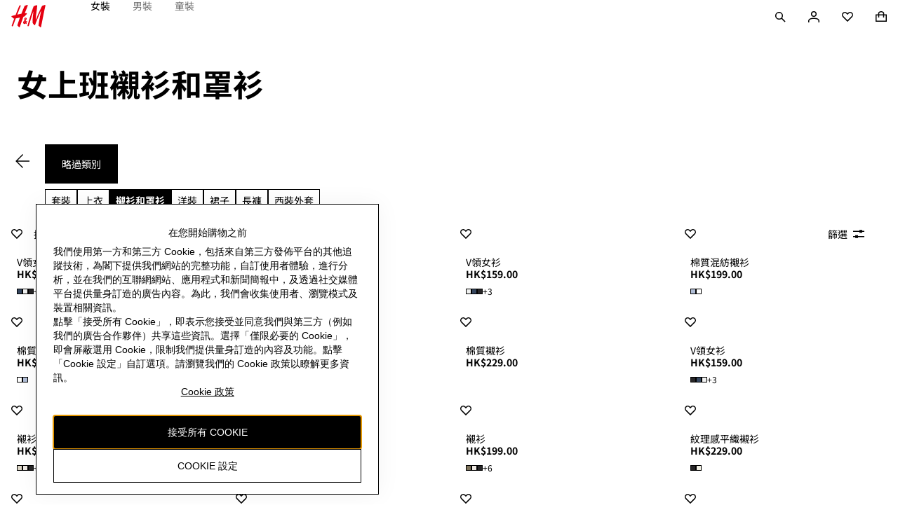

--- FILE ---
content_type: application/javascript
request_url: https://www2.hm.com/p2VJ8VGWy7CCMy-T8rHDnsn6/icOu6rN7Dif3VG3uz3/aioUXzp6AQ/Ek/Qoa10jWT0B
body_size: 170210
content:
(function(){if(typeof Array.prototype.entries!=='function'){Object.defineProperty(Array.prototype,'entries',{value:function(){var index=0;const array=this;return {next:function(){if(index<array.length){return {value:[index,array[index++]],done:false};}else{return {done:true};}},[Symbol.iterator]:function(){return this;}};},writable:true,configurable:true});}}());(function(){xO();VSs();rls();var v6=function(dS,xC){return dS-xC;};var tr=function(hx){return Il["unescape"](Il["encodeURIComponent"](hx));};var MS=function(){var vN;if(typeof Il["window"]["XMLHttpRequest"]!=='undefined'){vN=new (Il["window"]["XMLHttpRequest"])();}else if(typeof Il["window"]["XDomainRequest"]!=='undefined'){vN=new (Il["window"]["XDomainRequest"])();vN["onload"]=function(){this["readyState"]=4;if(this["onreadystatechange"] instanceof Il["Function"])this["onreadystatechange"]();};}else{vN=new (Il["window"]["ActiveXObject"])('Microsoft.XMLHTTP');}if(typeof vN["withCredentials"]!=='undefined'){vN["withCredentials"]=true;}return vN;};var QS=function(D6){var jS=1;var DT=[];var Bd=Il["Math"]["sqrt"](D6);while(jS<=Bd&&DT["length"]<6){if(D6%jS===0){if(D6/jS===jS){DT["push"](jS);}else{DT["push"](jS,D6/jS);}}jS=jS+1;}return DT;};var UB,qO,KV,MB,HV,Xj,Kb,mB,gU,HO,Ls;var SH=function(RT,Mn){return RT+Mn;};var sn=function(){return T1.apply(this,[MW,arguments]);};var x1=function(Yh,r5){return Yh<=r5;};var H6=function(OX,Z1){return OX^Z1;};var hr=function(){if(Il["Date"]["now"]&&typeof Il["Date"]["now"]()==='number'){return Il["Date"]["now"]();}else{return +new (Il["Date"])();}};var Jc=function Od(t6,V5){var Qn=Od;do{switch(t6){case ZO:{while(hd(tx,n1)){if(K5(I5[cH[B6]],Il[cH[Br]])&&sd(I5,NH[cH[n1]])){if(On(NH,cc)){JS+=Od(nW,[AT]);}return JS;}if(Fn(I5[cH[B6]],Il[cH[Br]])){var Rc=n6[NH[I5[n1]][n1]];var qg=Od.apply(null,[Gs,[SH(AT,Ar[v6(Ar.length,Br)]),tx,N5,Rc,I5[Br]]]);JS+=qg;I5=I5[n1];tx-=pX(tB,[qg]);}else if(Fn(NH[I5][cH[B6]],Il[cH[Br]])){var Rc=n6[NH[I5][n1]];var qg=Od.call(null,Gs,[SH(AT,Ar[v6(Ar.length,Br)]),tx,JT,Rc,n1]);JS+=qg;tx-=pX(tB,[qg]);}else{JS+=Od(nW,[AT]);AT+=NH[I5];--tx;};++I5;}t6-=VW;}break;case jB:{return Cc;}break;case AP:{t6+=Ns;var Cc=SH([],[]);var WH=hN(v6(sN,Ar[v6(Ar.length,Br)]),S5);var YN=k5[Ud];var sE=n1;}break;case fl:{return Ar.pop(),wh=RX,wh;}break;case pt:{t6=wW;return SN;}break;case ws:{var pr=CC[wE];var gN=n1;while(Dc(gN,pr.length)){var Sc=Ih(pr,gN);var Kc=Ih(Qc.vV,pN++);Un+=Od(nW,[Xn(MU(Xn(Sc,Kc)),AX(Sc,Kc))]);gN++;}t6=qs;}break;case HW:{t6-=Qj;var vH;return Ar.pop(),vH=cx,vH;}break;case qs:{t6+=Ob;return Un;}break;case bF:{var TH=V5[qO];t6+=WF;zg=function(b1,AN,ZE,ET){return Od.apply(this,[Ol,arguments]);};return kx(TH);}break;case FW:{var JS=SH([],[]);t6+=sV;AT=v6(Q6,Ar[v6(Ar.length,Br)]);}break;case Vl:{while(Dc(sE,YN.length)){var tE=Ih(YN,sE);var lH=Ih(zg.db,WH++);Cc+=Od(nW,[Xn(MU(Xn(tE,lH)),AX(tE,lH))]);sE++;}t6=jB;}break;case bO:{t6+=TV;while(hd(fE,n1)){if(K5(vC[pn[B6]],Il[pn[Br]])&&sd(vC,jh[pn[n1]])){if(On(jh,GE)){SN+=Od(nW,[cT]);}return SN;}if(Fn(vC[pn[B6]],Il[pn[Br]])){var ES=Jr[jh[vC[n1]][n1]];var Pn=Od.apply(null,[gU,[ES,SH(cT,Ar[v6(Ar.length,Br)]),fE,vC[Br]]]);SN+=Pn;vC=vC[n1];fE-=pX(Et,[Pn]);}else if(Fn(jh[vC][pn[B6]],Il[pn[Br]])){var ES=Jr[jh[vC][n1]];var Pn=Od.call(null,gU,[ES,SH(cT,Ar[v6(Ar.length,Br)]),fE,n1]);SN+=Pn;fE-=pX(Et,[Pn]);}else{SN+=Od(nW,[cT]);cT+=jh[vC];--fE;};++vC;}}break;case MO:{while(hd(xd,n1)){if(K5(BX[GN[B6]],Il[GN[Br]])&&sd(BX,Rn[GN[n1]])){if(On(Rn,H5)){RH+=Od(nW,[EX]);}return RH;}if(Fn(BX[GN[B6]],Il[GN[Br]])){var TC=OT[Rn[BX[n1]][n1]];var wN=Od(L0,[SH(EX,Ar[v6(Ar.length,Br)]),tR,BX[Br],xd,hE,TC]);RH+=wN;BX=BX[n1];xd-=pX(L0,[wN]);}else if(Fn(Rn[BX][GN[B6]],Il[GN[Br]])){var TC=OT[Rn[BX][n1]];var wN=Od.call(null,L0,[SH(EX,Ar[v6(Ar.length,Br)]),Kg,n1,xd,gh,TC]);RH+=wN;xd-=pX(L0,[wN]);}else{RH+=Od(nW,[EX]);EX+=Rn[BX];--xd;};++BX;}t6+=Cl;}break;case kt:{for(var Cg=n1;Dc(Cg,Ac[lc[n1]]);++Cg){Xd()[Ac[Cg]]=U5(v6(Cg,xT))?function(){Wd=[];Od.call(this,jY,[Ac]);return '';}:function(){var IX=Ac[Cg];var ST=Xd()[IX];return function(l1,F1,NN,lC){if(Fn(arguments.length,n1)){return ST;}var lg=T1(Ls,[l1,F1,hE,lC]);Xd()[IX]=function(){return lg;};return lg;};}();}t6=wW;}break;case XI:{t6-=jt;for(var pR=n1;Dc(pR,Gd[Jd()[RE(n1)].call(null,AK,tM,Bk,mz)]);pR=SH(pR,Br)){(function(){var hL=Gd[pR];var q4=Dc(pR,RL);Ar.push(W4);var XM=q4?Jd()[RE(B6)](U5(U5(n1)),T4,Rq,U5(U5(n1))):Jd()[RE(Br)].call(null,Hv,mz,hq,zL);var LQ=q4?Il[TA()[b8(n1)](ZG,jD,pL)]:Il[Sz()[Bm(n1)](N5,KK)];var nz=SH(XM,hL);zs[nz]=function(){var Hz=LQ(v9(hL));zs[nz]=function(){return Hz;};return Hz;};Ar.pop();}());}}break;case QF:{Ar.push(zD);var BK={'\x24':Jd()[RE(xT)].call(null,U5([]),GQ,Kv,PQ),'\x35':Sz()[Bm(Br)](Sw,E8),'\x36':NM()[L9(n1)].apply(null,[T7,Jz]),'\x38':TA()[b8(Br)].apply(null,[WJ,Gz,Cv]),'\x42':Fn(typeof NM()[L9(xT)],'undefined')?NM()[L9(tR)].call(null,Zw,sA):NM()[L9(Br)].apply(null,[C8,fv]),'\x44':Jd()[RE(DA)].call(null,D8,IK,U3,U5(Br)),'\x50':Jd()[RE(W4)](U5(U5(n1)),Pp,zM,K4),'\x64':TA()[b8(B6)](Av,xT,mK),'\x68':K5(typeof TA()[b8(DA)],SH([],[][[]]))?TA()[b8(gG)](Gb,n1,tM):TA()[b8(Wm)].apply(null,[N5,s4,H8]),'\x6c':TA()[b8(xT)](tG,BA,F9),'\x70':NM()[L9(B6)].call(null,Np,xv)};t6+=n0;var Dh;return Dh=function(Fq){return Od(ht,[Fq,BK]);},Ar.pop(),Dh;}break;case W3:{while(Dc(kz,tD[gL[n1]])){qv()[tD[kz]]=U5(v6(kz,B6))?function(){fp=[];Od.call(this,qO,[tD]);return '';}:function(){var R7=tD[kz];var zA=qv()[R7];return function(HQ,Z8,Eq,Vq){if(Fn(arguments.length,n1)){return zA;}var qK=T1(SP,[HQ,Z8,Gz,Vq]);qv()[R7]=function(){return qK;};return qK;};}();++kz;}t6=wW;}break;case Rj:{t6+=NU;if(Dc(gK,j9[cH[n1]])){do{x9()[j9[gK]]=U5(v6(gK,Br))?function(){cc=[];Od.call(this,mB,[j9]);return '';}:function(){var bM=j9[gK];var Lw=x9()[bM];return function(EK,bG,gw,CA,Qp){if(Fn(arguments.length,n1)){return Lw;}var Fp=Od(Gs,[EK,bG,U5(n1),cv,Qp]);x9()[bM]=function(){return Fp;};return Fp;};}();++gK;}while(Dc(gK,j9[cH[n1]]));}}break;case LU:{cT=v6(UG,Ar[v6(Ar.length,Br)]);t6+=xP;}break;case c0:{t6=wW;return RH;}break;case Ol:{var Dv=V5[qO];var Ud=V5[Kb];t6=AP;var sN=V5[UB];var kQ=V5[KV];}break;case UF:{var Rn=V5[mB];t6=MO;if(Fn(typeof Rn,GN[gG])){Rn=H5;}var RH=SH([],[]);EX=v6(wq,Ar[v6(Ar.length,Br)]);}break;case jY:{t6=kt;var Ac=V5[qO];}break;case DP:{var wE=V5[qO];t6=ws;var wz=V5[Kb];var Un=SH([],[]);var pN=hN(v6(wz,Ar[v6(Ar.length,Br)]),S5);}break;case gU:{var jh=V5[qO];t6=LU;var UG=V5[Kb];var fE=V5[UB];var vC=V5[KV];if(Fn(typeof jh,pn[gG])){jh=GE;}var SN=SH([],[]);}break;case Ms:{t6=wW;return JS;}break;case ZV:{var Lv=V5[qO];t6=wW;Qc=function(n7,mk){return Od.apply(this,[DP,arguments]);};return j4(Lv);}break;case mB:{t6+=Uj;var j9=V5[qO];var gK=n1;}break;case rb:{Ar.pop();t6=wW;}break;case nW:{t6+=fY;var Dz=V5[qO];if(x1(Dz,Zs)){return Il[mw[B6]][mw[Br]](Dz);}else{Dz-=X3;return Il[mw[B6]][mw[Br]][mw[n1]](null,[SH(I4(Dz,Rp),lW),SH(hN(Dz,WW),sY)]);}}break;case mO:{t6+=gP;var Gd=V5[qO];var RL=V5[Kb];var v9=Od(QF,[]);Ar.push(Oq);}break;case ht:{var c4=V5[qO];var rK=V5[Kb];Ar.push(p4);var cx=Sz()[Bm(B6)].call(null,k8,wk);t6+=bt;for(var G8=n1;Dc(G8,c4[Jd()[RE(n1)].apply(null,[hE,tM,xG,n1])]);G8=SH(G8,Br)){var Vw=c4[NM()[L9(gG)].apply(null,[Ds,QD])](G8);var VK=rK[Vw];cx+=VK;}}break;case Gs:{var Q6=V5[qO];var tx=V5[Kb];var ZM=V5[UB];var NH=V5[KV];var I5=V5[MB];t6+=RP;if(Fn(typeof NH,cH[gG])){NH=cc;}}break;case L0:{var wq=V5[qO];var j7=V5[Kb];var BX=V5[UB];t6+=Rb;var xd=V5[KV];var gp=V5[MB];}break;case qO:{var tD=V5[qO];t6+=W3;var kz=n1;}break;case A:{var U8=V5[qO];t6=fl;var Nq=V5[Kb];var RX=[];var I8=Od(QF,[]);Ar.push(vk);var Cw=Nq?Il[Sz()[Bm(n1)].apply(null,[N5,cU])]:Il[TA()[b8(n1)].call(null,fV,l9,pL)];for(var OL=n1;Dc(OL,U8[Jd()[RE(n1)].apply(null,[Gz,tM,vD,jD])]);OL=SH(OL,Br)){RX[Jd()[RE(gG)](SL,lM,zt,ck)](Cw(I8(U8[OL])));}var wh;}break;}}while(t6!=wW);};var JK=function(Kp,Zq){return Kp<<Zq;};var Qk=function(fK){return void fK;};var T1=function kM(WK,qm){var XD=kM;for(WK;WK!=nt;WK){switch(WK){case QY:{WK-=Ot;return xm(nU,[sz]);}break;case st:{while(hd(RA,n1)){if(K5(TM[xk[B6]],Il[xk[Br]])&&sd(TM,l4[xk[n1]])){if(On(l4,r8)){dq+=Jc(nW,[q8]);}return dq;}if(Fn(TM[xk[B6]],Il[xk[Br]])){var DK=Tp[l4[TM[n1]][n1]];var Ap=kM(B3,[U5(U5(n1)),DK,TM[Br],SH(q8,Ar[v6(Ar.length,Br)]),RA]);dq+=Ap;TM=TM[n1];RA-=pX(qU,[Ap]);}else if(Fn(l4[TM][xk[B6]],Il[xk[Br]])){var DK=Tp[l4[TM][n1]];var Ap=kM(B3,[d7,DK,n1,SH(q8,Ar[v6(Ar.length,Br)]),RA]);dq+=Ap;RA-=pX(qU,[Ap]);}else{dq+=Jc(nW,[q8]);q8+=l4[TM];--RA;};++TM;}WK-=DI;}break;case MV:{Hq=v6(AD,Ar[v6(Ar.length,Br)]);WK=Aj;}break;case IW:{WK-=xW;for(var GL=n1;Dc(GL,AL.length);++GL){Jd()[AL[GL]]=U5(v6(GL,Bv))?function(){return pX.apply(this,[HO,arguments]);}:function(){var IL=AL[GL];return function(jq,dp,Gw,jM){var Ym=zg(LK,dp,Gw,W4);Jd()[IL]=function(){return Ym;};return Ym;};}();}}break;case ml:{if(Dc(PA,SK[pn[n1]])){do{NA()[SK[PA]]=U5(v6(PA,Kg))?function(){GE=[];kM.call(this,mj,[SK]);return '';}:function(){var GD=SK[PA];var QA=NA()[GD];return function(nK,Yq,Jw,qz){if(Fn(arguments.length,n1)){return QA;}var hA=Jc(gU,[YG,Yq,Jw,qz]);NA()[GD]=function(){return hA;};return hA;};}();++PA;}while(Dc(PA,SK[pn[n1]]));}WK=nt;}break;case r3:{WK=pb;for(var FK=v6(XQ.length,Br);sd(FK,n1);FK--){var Jk=hN(v6(SH(FK,bk),Ar[v6(Ar.length,Br)]),UK.length);var CK=Ih(XQ,FK);var nD=Ih(UK,Jk);WQ+=Jc(nW,[Xn(MU(Xn(CK,nD)),AX(CK,nD))]);}}break;case Q:{while(Dc(cq,qL[GN[n1]])){kq()[qL[cq]]=U5(v6(cq,Rv))?function(){H5=[];kM.call(this,qU,[qL]);return '';}:function(){var Zk=qL[cq];var sp=kq()[Zk];return function(c8,Up,H4,dG,jK,YM){if(Fn(arguments.length,n1)){return sp;}var L4=Jc.call(null,L0,[c8,Sp,H4,dG,T4,DA]);kq()[Zk]=function(){return L4;};return L4;};}();++cq;}WK=nt;}break;case nI:{return [[Pp,ck,m4(xT),Iw,m4(Iw),Kg,B6],[],[m4(xM),Y9,m4(Rv),W4,xT],[],[],[],[],[m4(Rp),DA,m4(Br)],[],[m4(Br),Y9,n1],[Wm,B6,tR],[Vz,xT,m4(Wm)]];}break;case Xj:{while(Dc(Jm,OK.length)){Sz()[OK[Jm]]=U5(v6(Jm,cL))?function(){return pX.apply(this,[MW,arguments]);}:function(){var Nz=OK[Jm];return function(B7,vQ){var Oz=Qc(B7,vQ);Sz()[Nz]=function(){return Oz;};return Oz;};}();++Jm;}WK+=VU;}break;case MW:{var OK=qm[qO];WK=Xj;j4(OK[n1]);var Jm=n1;}break;case tB:{Wd=[Rp,Rv,m4(gG),lp,tR,m4(tR),Bv,m4(UQ),Y9,cL,m4(gG),gG,gG,m4(mz),nq,Bv,xT,m4(cL),m4(Rv),Vz,m4(Vz),m4(gh),pD,m4(Kg),Br,Rp,m4(W4),m4(Br),Bw,m4(LK),Br,Wm,m4(S5),Y9,m4(fQ),[n1],m4(Rv),m4(W4),ck,m4(Br),m4(Y9),m4(Bv),Kg,m4(cL),m4(O7),[n1],Wm,xT,W4,UA,m4(v4),Rp,S5,m4(Tz),Y9,Br,m4(Rv),l9,m4(l9),d7,ck,m4(Kg),ck,m4(Bv),Kg,m4(wK),m4(UQ),Wv,cL,m4(Bv),Br,m4(Wm),m4(Kq),s4,Br,wK,m4(bQ),Vm,Y9,m4(ck),W4,m4(lL),Y9,ck,m4(Bv),DA,X4,DA,m4(nq),nq,m4(ck),gG,m4(UQ),gQ,gh,Rv,m4(S5),m4(A8),PQ,tR,Iw,m4(Bv),n1,n1,cv,m4(Gz),O7,tR,Br,m4(ck),Bv,n1,m4(Jz),AK,m4(Rv),m4(B6),n1,m4(B6),Kg,m4(Bv),m4(W4),wK,m4(Kg),m4(Br),m4(Kg),Jz,gG,m4(W4),m4(DA),Kg,m4(pD),O7,m4(B6),m4(gG),tR,m4(Rv),m4(DG),lp,n1,m4(gG),gG,m4(W4),tR,m4(B6),Y9,m4(Vz),Vz,m4(Y9),W4,m4(W4),Wm,m4(Wm),Y9,m4(B6),W4,Rp,m4(lL),Bv,Bv,m4(pD),AK,Bv,m4(Rv),Iw,m4(Rv),m4(Bv),ck,m4(Y9),m4(Br),Pp,m4(Br),ck,m4(A8),tq,m4(Br),tR,Br,m4(B6),gG,m4(Iw),wK,m4(tR),gG];WK=nt;}break;case nW:{return [[fQ,n1,m4(B6)]];}break;case zB:{return [m4(Br),m4(B6),[Br],Br,Rv,m4(Rp),m4(Bv),m4(Br),m4(xT),tq,n1,m4(xT),m4(AK),ck,cL,xT,m4(xM),S5,Br,Rp,m4(cL),UA,m4(v4),v4,tR,B6,tR,m4(Br),UA,m4(Gz),Gz,[n1],Rp,m4(W4),Br,wK,m4(Rp),cL,m4(Br),DA,m4(Y9),Rv,DA,m4(C9),Iw,tR,m4(Rp),Bv,Wm,m4(S5),S5,m4(gG),xT,m4(B6),Br,cL,Cz,m4(DA),tR,DA,m4(Y9),Kg,m4(lp),Um,m4(wK),Rv,DA,AM,DA,m4(Bv),m4(Bv),m4(lL),UA,m4(Y9),Kg,m4(wK),ck,m4(tR),gG,n1,Jz,m4(Iw),m4(gG),B6,S5,m4(Rv),Kg,m4(wK),Kg,m4(ck),Hp,m4(xM),Y9,m4(Rv),W4,xT,m4(Vz),W4,Wm,m4(Kg),S5,m4(gG),m4(Br),m4(Br),tR,m4(S5),tR,m4(cL),m4(gG),Kg,Br,m4(tR),n1,Br,Rv,m4(tR),m4(pD),J7,Y9,m4(ck),m4(Br),m4(Wv),n1,gG,m4(tR),m4(lL),Tz,n1,m4(Bv),Kg,m4(hE),AK,Iw,m4(S5),m4(Iw),m4(gG),Rv,m4(B6),Bv,m4(DG),wK,Wm,gG,m4(Br),gG,m4(wK),wK,W4,m4(bQ),nq,m4(tR),gG,m4(wK),DA,m4(B6),W4,m4(Wm),m4(Bv),gG,Kg,m4(S5),Rv,tR,m4(xT),gG,m4(mz),C9,ck,m4(ck),AM,m4(B6),Br,m4(tR),m4(B6),m4(Gz),lp,n1,m4(gG),gG,m4(Um),O7,S5,m4(Y9),Kg,m4(tq),hE,m4(W4),m4(Bv),wK,m4(Bv),DA,m4(Br),m4(UA),AK,Bv,n1,[Br],tR,tR,m4(W4),[n1],W4,gG,m4(gG),Bv,tR,m4(bQ),nq,m4(ck),ck,m4(Y9),n1,wK,m4(xT),m4(Bv),Jz,m4(B6),m4(tR),m4(Rv),m4(B6),Br,cL,m4(Vz),n1,gG,W4,tR,m4(Rp),tR,tR,m4(W4),m4(Wm),n1,m4(B6),Y9,m4(tq),C9,m4(xT),wK,B6,m4(Iw),gG,m4(xT),ck,m4(DG),Vz,xT,m4(Wm),S5,Br,m4(ck),cL,gG];}break;case DF:{n6=[[m4(Kg),Rp,m4(Rp),m4(W4)],[gG,m4(S5),gG],[]];WK=nt;}break;case Cb:{WK+=Nl;for(var T8=v6(p8.length,Br);sd(T8,n1);T8--){var ED=hN(v6(SH(T8,Yp),Ar[v6(Ar.length,Br)]),G4.length);var F7=Ih(p8,T8);var CL=Ih(G4,ED);sz+=Jc(nW,[Xn(AX(MU(F7),MU(CL)),AX(F7,CL))]);}}break;case Aj:{while(hd(Zm,n1)){if(K5(dK[lc[B6]],Il[lc[Br]])&&sd(dK,P7[lc[n1]])){if(On(P7,Wd)){Yw+=Jc(nW,[Hq]);}return Yw;}if(Fn(dK[lc[B6]],Il[lc[Br]])){var Uz=bA[P7[dK[n1]][n1]];var Mp=kM(Ls,[Zm,SH(Hq,Ar[v6(Ar.length,Br)]),Uz,dK[Br]]);Yw+=Mp;dK=dK[n1];Zm-=pX(DP,[Mp]);}else if(Fn(P7[dK][lc[B6]],Il[lc[Br]])){var Uz=bA[P7[dK][n1]];var Mp=kM(Ls,[Zm,SH(Hq,Ar[v6(Ar.length,Br)]),Uz,n1]);Yw+=Mp;Zm-=pX(DP,[Mp]);}else{Yw+=Jc(nW,[Hq]);Hq+=P7[dK];--Zm;};++dK;}WK=dJ;}break;case OJ:{return [Rp,m4(lL),Bv,Bv,m4(Vm),nq,m4(B6),Iw,DA,m4(Bv),m4(Bv),[tR],gG,m4(TD),m4(Bv),n1,n1,Jz,m4(Iw),m4(gG),B6,S5,m4(Rv),Kg,m4(wK),Kg,m4(tq),hE,m4(W4),m4(Bv),xT,m4(B6),m4(gG),ck,m4(xT),m4(B6),m4(wK),B6,wK,m4(fQ),nq,Br,Wm,m4(J7),C9,m4(xT),wK,B6,m4(Iw),gG,m4(xT),ck,m4(DG),[DA],S5,Br,m4(ck),cL,gG,[tR],m4(B6),m4(xT),m4(DG),pD,m4(Kg),Br,Rp,m4(W4),m4(Br),Rp,m4(Um),gQ,m4(wK),Vz,m4(wK),LK,m4(xM),m4(pD),m4(Br),xT,Br,m4(ck),Bv,m4(pD),tq,m4(Bv),Br,m4(Pp),Rv,tR,m4(Cz),Y9,Rv,m4(Rp),Bv,gG,m4(B6),Y9,Y9,m4(Kg),m4(xT),ck,m4(Y9),m4(ck),ck,S5,m4(S5),Y9,m4(nq),X4,m4(B6),W4,m4(Kg),Bv,m4(Jz),[DA],Rp,DA,m4(Br),nq,Br,m4(tR),Hp,m4(Rv),Wm,m4(pk),F9,gQ,m4(gG),Wm,m4(xT),m4(S5),Kg,m4(vM),Gz,C9,W4,xT,m4(Bv),Kg,m4(B6),[n1],m4(Wm),Y9,m4(Y9),Kg,B6,m4(gG),m4(Kg),S5,m4(gG),m4(Br),m4(Br),tR,m4(S5),m4(wK),wK,ck,m4(xT),Br,[xT],m4(Wm),m4(Rp),wK,m4(Vz),m4(Br),Br,m4(Iw),m4(gG),Rv,m4(B6),Bv,m4(F9),B6,m4(wK),Kg,Vz,n1,Kg,m4(hE),tq,m4(Br),n1,m4(Rv),m4(B6),wK,m4(Bv),DA,m4(Br),m4(B6),m4(S5),Kg,m4(Um),bQ,m4(B6),Rv,DA,m4(gQ),C9,ck,m4(ck),m4(Br),Y9,m4(wK),tR,m4(bQ),SD,m4(AM),AK,[n1],DA,m4(AM),hE,m4(W4),m4(Kg),cL,xT,m4(xM),S5,Br,m4(Cv),[gG],m4(X4),lL,Hp,m4(bQ),bQ,m4(DA),Br,m4(Y9),Wm,m4(tq),F9,n1,B6,S5,n1,m4(wK),gG,m4(W4),DA,m4(Bv),xT,m4(Wm),m4(S5),m4(tR),xM,m4(cL),m4(gG),Rv,m4(Bv),n1,m4(Rv),Kg,m4(ck),B6,gG,n1,tR,Bv,m4(Bv),DA,m4(Br),m4(Kg),Bv,m4(Kg),Bv,Rv,m4(Hp),Kg,gG,m4(S5),gG,Br,m4(Br),LK,m4(BQ),W4,Br,[xT],m4(Rv),Iw,tR,m4(Rp),Bv,Wm,m4(xT),m4(YG),lp,[gG],m4(K4),gQ,gh,m4(Bv),Jz,m4(Hp),Kg,m4(vM),gQ,gh,Rv,m4(S5),m4(A8),PQ,tR,m4(hz),GQ,pL,m4(Bv),m4(Kg),cL,m4(xT),m4(DA),m4(Wv),tq,C9,tR,m4(gG),m4(BA),tq,C9,m4(W4),xM,m4(wK),wK,W4];}break;case vJ:{return dq;}break;case ms:{Jr=[[Y9,m4(GQ),wK,wK,m4(wK),cL],[],[],[Jz,m4(Br),tR,m4(Wm)],[W4,Wm,m4(ck)],[cL,n1,m4(xT)],[Vz,xT,m4(Wm)]];WK=nt;}break;case dJ:{WK+=JP;return Yw;}break;case qU:{var qL=qm[qO];WK=Q;var cq=n1;}break;case bb:{WK=nt;return hQ;}break;case Ls:{var Zm=qm[qO];var AD=qm[Kb];var P7=qm[UB];var dK=qm[KV];if(Fn(typeof P7,lc[gG])){P7=Wd;}var Yw=SH([],[]);WK+=Yb;}break;case qs:{WK+=Yj;Qh=v6(JQ,Ar[v6(Ar.length,Br)]);}break;case GJ:{WK=nt;while(Dc(Ik,KG[xk[n1]])){nm()[KG[Ik]]=U5(v6(Ik,ck))?function(){r8=[];kM.call(this,ps,[KG]);return '';}:function(){var vz=KG[Ik];var rM=nm()[vz];return function(YK,T9,KM,hM,dM){if(Fn(arguments.length,n1)){return rM;}var gm=kM(B3,[X4,C9,KM,hM,dM]);nm()[vz]=function(){return gm;};return gm;};}();++Ik;}}break;case MB:{WK+=n3;r8=[cL,m4(gG),m4(B6),m4(SL),O7,m4(W4),wK,m4(hE),tq,m4(Bv),Br,gG,m4(tR),B6,n1,B6,Bv,xT,m4(B6),Bv,m4(Rv),m4(C9),pD,m4(Br),DA,m4(Cv),Jz,Y9,m4(B6),m4(Rv),m4(DA),xM,W4,m4(DA),m4(B6),Y9,m4(Vz),Vz,m4(ck),wK,m4(Bv),m4(B6),Y9,m4(Br),Bv,m4(S5),m4(Kg),Hp,Rp,m4(gG),tR,n1,m4(Wm),m4(W4),m4(Y9),Bv,Bv,ck,m4(xT),m4(Y9),Rv,tR,m4(Rp),DA,m4(Br),tR,[n1],n1,n1,Bv,m4(Y9),Kg,m4(wK),ck,m4(tR),gG,m4(vM),vM,m4(Kg),S5,B6,m4(Rv),Wm,m4(pk),JT,Rp,m4(YG),hz,Br,tR,m4(pk),K4,Kg,m4(hz),wL,m4(Kg),Wm,m4(tR),m4(B6),wK,Iw,m4(gG),S5,m4(DA),Hp,m4(B6),Y9,m4(AM),gQ,m4(gG),Wm,m4(xT),m4(S5),Kg,m4(Rp),wK,n1,m4(Bv),cL,m4(Br),n1,m4(Rv),m4(B6),wK,m4(Bv),DA,m4(Br),m4(Kg),Rp,m4(Rp),m4(W4),W4,gG,m4(gG),Bv,tR,m4(X4),tR,m4(W4),Kg,m4(W4),m4(B6),m4(Bv),wK,m4(Rp),Rp,m4(ck),m4(wK),Kg,m4(B6),Y9,m4(AK),Vm,m4(DA),m4(DA),B6,S5,Rv,Rv,m4(Rp),m4(S5),m4(B6),Y9,m4(Kg),Y9,m4(B6),W4,m4(Sp),YG,Br,m4(ck),ck,m4(Y9),Wm,m4(Wm),Rv,DA,m4(pk),IK,m4(S5),Bv,m4(cL),W4,DA,m4(Br),m4(pk),Wv,m4(B6),ck,m4(wK),tR,m4(T4),wL,gG,m4(vM),Tm,gG,tR,m4(Kg),Bv,n1,Kg,SL,gG,m4(Kg),m4(Wm),Y9,UQ,m4(cL),D8,m4(BA),W7,m4(S5),m4(tR),xM,m4(cL),m4(mz),m4(lL),D8,m4(Br),Br,TD,Wm,m4(wL),m4(Y9),DA,m4(B6),Br,Rv,m4(cL),Iw,m4(B6),Br,W4,m4(W4),B6,m4(DA),ck,m4(Y9),m4(B6),Kg,Wm,m4(Vz),Iw,m4(Bv),Iw,Br,m4(UA),O7,m4(Rp),Br,ck,m4(pD),D8,bQ,S5,m4(cL),m4(bQ),fQ,m4(Y9),n1,m4(Br),Kg,m4(S5),W4,m4(W4),Rv,m4(tR),cL,m4(Wm),m4(Rp),m4(B6),W4,m4(Kg),Bv,W4,Iw,m4(JT),ck,m4(ck),n1,Rp,m4(W4),S5,m4(B6),Y9,m4(AM),Cz,ck,n1,m4(Y9),Kg,W4,DA,m4(UA),nq,m4(tR),n1,Br,Rv,J7,gG,m4(W4),m4(ck),ck,m4(xT),gG,Br,Kg,UA,m4(SL),B6,DA,m4(B6),m4(S5),Wm,B6,W4,m4(wK),m4(B6),Y9,m4(LK),v4,Rp,m4(B6),m4(tR)];}break;case jl:{WK-=wO;if(Dc(SG,dL.length)){do{TA()[dL[SG]]=U5(v6(SG,Wm))?function(){return pX.apply(this,[ZV,arguments]);}:function(){var j8=dL[SG];return function(DD,mA,z4){var qQ=Lm.call(null,DD,O7,z4);TA()[j8]=function(){return qQ;};return qQ;};}();++SG;}while(Dc(SG,dL.length));}}break;case O0:{var Yp=qm[qO];var pv=qm[Kb];var Gm=qm[UB];WK+=H;var G4=U4[TD];var sz=SH([],[]);var p8=U4[Gm];}break;case C0:{WK=bb;while(hd(YL,n1)){if(K5(jp[gL[B6]],Il[gL[Br]])&&sd(jp,HD[gL[n1]])){if(On(HD,fp)){hQ+=Jc(nW,[Qh]);}return hQ;}if(Fn(jp[gL[B6]],Il[gL[Br]])){var Gv=k4[HD[jp[n1]][n1]];var GK=kM.call(null,SP,[SH(Qh,Ar[v6(Ar.length,Br)]),jp[Br],Gv,YL]);hQ+=GK;jp=jp[n1];YL-=pX(lb,[GK]);}else if(Fn(HD[jp][gL[B6]],Il[gL[Br]])){var Gv=k4[HD[jp][n1]];var GK=kM(SP,[SH(Qh,Ar[v6(Ar.length,Br)]),n1,Gv,YL]);hQ+=GK;YL-=pX(lb,[GK]);}else{hQ+=Jc(nW,[Qh]);Qh+=HD[jp];--YL;};++jp;}}break;case jB:{WK=st;var RA=qm[MB];if(Fn(typeof l4,xk[gG])){l4=r8;}var dq=SH([],[]);q8=v6(Lh,Ar[v6(Ar.length,Br)]);}break;case Tj:{var AL=qm[qO];WK=IW;kx(AL[n1]);}break;case BY:{WK=jl;var dL=qm[qO];RM(dL[n1]);var SG=n1;}break;case B3:{var cm=qm[qO];var l4=qm[Kb];var TM=qm[UB];var Lh=qm[KV];WK=jB;}break;case ps:{var KG=qm[qO];var Ik=n1;WK-=Xt;}break;case mj:{WK-=hj;var SK=qm[qO];var PA=n1;}break;case HO:{return [m4(W4),m4(Rp),Br,Br,gG,tR,m4(Rv),m4(Br),m4(Kg),S5,B6,m4(Rv),Wm,m4(bQ),ck,cL,m4(Wm),UA,m4(Pp),Pp,m4(T4),cD,m4(Y9),ck,m4(xT),m4(ck),wK,m4(Kg),m4(xT),m4(cL),m4(gG),Rv,m4(wK),Kg,m4(Rp),Bv,m4(B6),m4(Jz),n1,m4(cL),m4(tR),m4(W4),m4(DA),m4(DA),B6,m4(xM),m4(gG),m4(Rv),Tz,m4(D8),hE,m4(Jz),m4(gG),n1,Um,m4(Hp),m4(Cz),Hp,m4(wK),GQ,m4(Wm),Vz,m4(xM),tR,Rv,m4(Wv),DG,m4(DG),cL,DG,gG,Wm,m4(Vz),m4(F9),X9,m4(d7),UQ,m4(gQ),UA,m4(pD),m4(Vm),Pp,ck,m4(J7),cL,m4(lL),gQ,m4(BQ),Kq,m4(Rp),m4(mz),AK,Rv,m4(Rv),Kg,m4(wK),[DA],m4(vM),JT,Rp,m4(YG),K4,Bv,DA,m4(Kg),m4(xT),gG,Vz,m4(Sp),vM,gG,m4(W4),n1,m4(tR),tR,m4(W4),m4(B6),Bv,n1,m4(W4),m4(Br),m4(wK),Iw,[n1],m4(tR),DA,m4(Iw),tR,m4(gG),Rv,m4(Rp),m4(Y9),DA,m4(B6),lL,m4(C9),Rp,Rv,m4(gG),B6,xT,gG,m4(tR),m4(gh),nq,[gG],m4(Ww),xT,m4(xT),m4(B6),Y9,m4(UA),UA,m4(Y9),Wm,Br,wK,m4(Kg),m4(DA),B6,m4(X9),PQ,tR,m4(Wm),Rv,cL,n1,m4(xT),m4(B6),m4(xT),m4(Wm),Y9,m4(Bv),Kg,Br,[gG],B6,m4(gG),ck,tR,m4(gG),m4(B6),Wm,m4(pD),Cv,DA,m4(B6),m4(Wm),Y9,m4(B6),m4(Rv),m4(DA),m4(xM),[B6],D8,Vz,m4(Vz),m4(K4),gQ,gh,Rv,m4(S5),m4(A8),PQ,tR,m4(hz),Iw,m4(Iw),Tm,Rv,gG,m4(vM),mz,B6,m4(Y9),Y9,m4(W4),m4(pD),F9,gQ,m4(gG),Wm,m4(xT),m4(S5),Kg,Br,m4(Kg),W7,m4(Iw),m4(gG),Rv,m4(B6),Bv,m4(LK),v4,Hp,m4(Br),m4(tR),m4(Rv),gG,gG,n1,gG,tR,m4(Kg),Bv,n1,Kg,m4(lp),J7,m4(cL),n1,Hp,m4(S5),[n1],m4(S5),X4,[Br],m4(wK),Y9,n1,m4(Bv),m4(Br),Rv,m4(gG),m4(xT),Rv,DA,m4(tq),C9,xT,m4(B6),Br,cL,tR,m4(gG),m4(B6),Wm,m4(Jz),nq,m4(tR),gG,m4(wK),DA,m4(B6),m4(Hp),GQ,m4(DA),tR,m4(ck),m4(S5),[B6],F9,m4(gG),m4(B6),m4(xT),Rp,m4(S5),m4(Kg),Vz,m4(Kg),m4(B6),m4(DA),[DA],m4(Bv),Kg,m4(cL),Rv,gG,m4(tR),m4(cL),Kg,m4(Bv),B6,Br,W4,Wm,m4(ck),m4(W4),m4(W4),m4(gG),Rp,xT];}break;case U3:{return [[W4,m4(W4),Rv,m4(tR),cL,m4(Wm)],[m4(W4),Rv,m4(tR)],[X4,m4(B6),W4,m4(Kg),Bv],[m4(B6),m4(Rv),tR,m4(W4)],[],[],[ck,m4(tR),gG]];}break;case pb:{WK=nt;return xm(Dt,[WQ]);}break;case SP:{var JQ=qm[qO];WK-=LY;var jp=qm[Kb];var HD=qm[UB];var YL=qm[KV];if(Fn(typeof HD,gL[gG])){HD=fp;}var hQ=SH([],[]);}break;case Ob:{var bk=qm[qO];var EL=qm[Kb];var UK=rA[DG];var WQ=SH([],[]);WK=r3;var XQ=rA[EL];}break;}}};var p9=function(TK){var kp=TK%4;if(kp===2)kp=3;var S9=42+kp;var km;if(S9===42){km=function hK(EG,Q4){return EG*Q4;};}else if(S9===43){km=function pA(rk,R8){return rk+R8;};}else{km=function D9(K9,HL){return K9-HL;};}return km;};var PG=function(wA,cw){return wA!=cw;};var rz=function(){return ["\x61\x70\x70\x6c\x79","\x66\x72\x6f\x6d\x43\x68\x61\x72\x43\x6f\x64\x65","\x53\x74\x72\x69\x6e\x67","\x63\x68\x61\x72\x43\x6f\x64\x65\x41\x74"];};var AX=function(lA,LD){return lA|LD;};function rls(){FE=UB+gU*Xj+UB*Xj*Xj+Xj*Xj*Xj,B0=HO+gU*Xj+UB*Xj*Xj,fR=HO+qO*Xj+Xj*Xj+Xj*Xj*Xj,qS=HV+Ls*Xj+mB*Xj*Xj+Xj*Xj*Xj,CX=gU+gU*Xj+UB*Xj*Xj+Xj*Xj*Xj,W5=gU+qO*Xj+qO*Xj*Xj+Xj*Xj*Xj,dX=HO+mB*Xj+HO*Xj*Xj+Xj*Xj*Xj,g6=HV+gU*Xj+KV*Xj*Xj+Xj*Xj*Xj,wW=MB+HV*Xj+MB*Xj*Xj,hR=HV+mB*Xj+mB*Xj*Xj+Xj*Xj*Xj,q=MB+HV*Xj+HV*Xj*Xj,WU=HO+qO*Xj+MB*Xj*Xj,Ln=KV+gU*Xj+Xj*Xj+Xj*Xj*Xj,AV=qO+qO*Xj+mB*Xj*Xj,l6=KV+UB*Xj+gU*Xj*Xj+Xj*Xj*Xj,Yx=HO+UB*Xj+HV*Xj*Xj+Xj*Xj*Xj,IP=gU+HO*Xj+KV*Xj*Xj,kr=gU+mB*Xj+Xj*Xj+Xj*Xj*Xj,KW=UB+HO*Xj+MB*Xj*Xj,Sn=qO+HV*Xj+Xj*Xj+Xj*Xj*Xj,lB=HO+HV*Xj,Rx=MB+Ls*Xj+UB*Xj*Xj+Xj*Xj*Xj,Yg=UB+gU*Xj+qO*Xj*Xj+Xj*Xj*Xj,kt=Ls+HV*Xj,ht=mB+MB*Xj,vE=MB+mB*Xj+qO*Xj*Xj+Xj*Xj*Xj,pb=HV+MB*Xj+mB*Xj*Xj,fV=Kb+Xj+KV*Xj*Xj+Xj*Xj*Xj,IH=qO+MB*Xj+HV*Xj*Xj+Xj*Xj*Xj,qd=KV+UB*Xj+HO*Xj*Xj+Xj*Xj*Xj,IV=HO+MB*Xj+Xj*Xj+Xj*Xj*Xj,rh=UB+Ls*Xj+Xj*Xj+Xj*Xj*Xj,Xx=KV+UB*Xj+Xj*Xj+Xj*Xj*Xj,bX=KV+HV*Xj+MB*Xj*Xj+Xj*Xj*Xj,z6=gU+HV*Xj+KV*Xj*Xj+Xj*Xj*Xj,hn=KV+qO*Xj+Xj*Xj+Xj*Xj*Xj,qs=Ls+HO*Xj,X5=Kb+mB*Xj+KV*Xj*Xj+Xj*Xj*Xj,Bs=Ls+UB*Xj+Ls*Xj*Xj,QV=qO+HO*Xj+Ls*Xj*Xj,wP=HV+MB*Xj+UB*Xj*Xj,C0=qO+Xj+KV*Xj*Xj,C=mB+HV*Xj+Xj*Xj,WJ=MB+HV*Xj+Xj*Xj+Xj*Xj*Xj,q6=Ls+Ls*Xj+UB*Xj*Xj+Xj*Xj*Xj,RS=HV+gU*Xj+HO*Xj*Xj+Xj*Xj*Xj,A6=mB+MB*Xj+mB*Xj*Xj+Xj*Xj*Xj,bb=KV+gU*Xj+UB*Xj*Xj,CY=MB+KV*Xj,ws=UB+Ls*Xj+KV*Xj*Xj,sj=UB+Xj+UB*Xj*Xj,Vx=qO+Ls*Xj+UB*Xj*Xj+Xj*Xj*Xj,mh=Ls+HV*Xj+qO*Xj*Xj+Xj*Xj*Xj,Ms=MB+gU*Xj+UB*Xj*Xj,IJ=HV+HV*Xj+Ls*Xj*Xj,N0=mB+HO*Xj+KV*Xj*Xj,QH=UB+KV*Xj+KV*Xj*Xj+Xj*Xj*Xj,sh=Kb+MB*Xj+qO*Xj*Xj+Xj*Xj*Xj,jY=Kb+MB*Xj,rC=gU+HV*Xj+Ls*Xj*Xj+Xj*Xj*Xj,hh=mB+mB*Xj+KV*Xj*Xj+Xj*Xj*Xj,Ft=Kb+mB*Xj+mB*Xj*Xj,Nc=UB+UB*Xj+HV*Xj*Xj+Xj*Xj*Xj,cR=gU+UB*Xj+MB*Xj*Xj+Xj*Xj*Xj,CF=HO+UB*Xj+UB*Xj*Xj,UO=UB+Ls*Xj+mB*Xj*Xj,FW=mB+qO*Xj+MB*Xj*Xj,YY=UB+HO*Xj+Ls*Xj*Xj,Xh=qO+MB*Xj+gU*Xj*Xj+Xj*Xj*Xj,mT=HO+mB*Xj+UB*Xj*Xj+Xj*Xj*Xj,FT=mB+HO*Xj+Ls*Xj*Xj+Xj*Xj*Xj,JE=mB+MB*Xj+Ls*Xj*Xj+Xj*Xj*Xj,HC=Ls+HO*Xj+KV*Xj*Xj+Xj*Xj*Xj,En=UB+HV*Xj+qO*Xj*Xj+Xj*Xj*Xj,Cs=Kb+KV*Xj+KV*Xj*Xj+KV*Xj*Xj*Xj,NV=qO+KV*Xj+KV*Xj*Xj,z0=HV+Ls*Xj+MB*Xj*Xj,R1=UB+KV*Xj+Xj*Xj+Xj*Xj*Xj,bJ=mB+gU*Xj,Q0=HV+qO*Xj+mB*Xj*Xj,rY=HV+mB*Xj+KV*Xj*Xj,qP=HV+Ls*Xj+qO*Xj*Xj+Xj*Xj*Xj,dT=Kb+mB*Xj+qO*Xj*Xj+Xj*Xj*Xj,H1=qO+MB*Xj+Ls*Xj*Xj+Xj*Xj*Xj,AS=UB+Xj+UB*Xj*Xj+Xj*Xj*Xj,x6=UB+HO*Xj+HV*Xj*Xj+Xj*Xj*Xj,cW=HO+MB*Xj+MB*Xj*Xj,Qr=qO+Ls*Xj+qO*Xj*Xj+Xj*Xj*Xj,vY=gU+gU*Xj+UB*Xj*Xj,g3=Kb+UB*Xj+Ls*Xj*Xj,wx=Kb+HO*Xj+Xj*Xj+Xj*Xj*Xj,Hh=HO+UB*Xj+qO*Xj*Xj+Xj*Xj*Xj,DO=HV+gU*Xj+Xj*Xj,B5=qO+MB*Xj+MB*Xj*Xj+Xj*Xj*Xj,UY=mB+KV*Xj+HV*Xj*Xj,nx=qO+gU*Xj+MB*Xj*Xj+Xj*Xj*Xj,Ob=HO+HO*Xj+KV*Xj*Xj,KO=HO+mB*Xj,ZF=gU+gU*Xj+MB*Xj*Xj,KB=Ls+qO*Xj+MB*Xj*Xj,Eb=qO+Xj+Ls*Xj*Xj,tT=HV+gU*Xj+Ls*Xj*Xj+Xj*Xj*Xj,HB=qO+HV*Xj+Xj*Xj,hj=gU+MB*Xj+UB*Xj*Xj,Wt=Ls+mB*Xj+MB*Xj*Xj,RP=MB+HV*Xj+KV*Xj*Xj,KR=UB+UB*Xj+UB*Xj*Xj+Xj*Xj*Xj,mY=KV+mB*Xj+HO*Xj*Xj,ft=HO+Ls*Xj+KV*Xj*Xj,gb=KV+HO*Xj+KV*Xj*Xj,bN=Ls+UB*Xj+Xj*Xj+Xj*Xj*Xj,LT=HO+HV*Xj+Xj*Xj+Xj*Xj*Xj,f6=UB+gU*Xj+HV*Xj*Xj+Xj*Xj*Xj,Ad=MB+mB*Xj+MB*Xj*Xj+Xj*Xj*Xj,zn=MB+MB*Xj+UB*Xj*Xj+Xj*Xj*Xj,SP=MB+KV*Xj+MB*Xj*Xj,wC=gU+Ls*Xj+Xj*Xj+Xj*Xj*Xj,S6=gU+HO*Xj+KV*Xj*Xj+Xj*Xj*Xj,w1=MB+MB*Xj+HO*Xj*Xj+Xj*Xj*Xj,l0=UB+MB*Xj+KV*Xj*Xj,YR=mB+MB*Xj+KV*Xj*Xj+Xj*Xj*Xj,rS=MB+HO*Xj+Xj*Xj+Xj*Xj*Xj,r3=Kb+UB*Xj+HV*Xj*Xj,sB=HV+HO*Xj+HV*Xj*Xj,vb=UB+HO*Xj+UB*Xj*Xj,cn=HV+KV*Xj+Ls*Xj*Xj+Xj*Xj*Xj,sT=Kb+UB*Xj+qO*Xj*Xj+Xj*Xj*Xj,J5=Ls+UB*Xj+qO*Xj*Xj+Xj*Xj*Xj,X=KV+Ls*Xj,Tx=UB+UB*Xj+KV*Xj*Xj+Xj*Xj*Xj,Nr=Ls+qO*Xj+qO*Xj*Xj+Xj*Xj*Xj,fH=mB+KV*Xj+KV*Xj*Xj+Xj*Xj*Xj,ZS=KV+Ls*Xj+Xj*Xj+Xj*Xj*Xj,T5=UB+HV*Xj+Xj*Xj+Xj*Xj*Xj,R5=KV+MB*Xj+UB*Xj*Xj+Xj*Xj*Xj,IU=KV+qO*Xj+MB*Xj*Xj,Rt=qO+Ls*Xj+Xj*Xj,N1=MB+Ls*Xj+qO*Xj*Xj+Xj*Xj*Xj,Vg=mB+UB*Xj+Ls*Xj*Xj+Xj*Xj*Xj,IN=UB+qO*Xj+qO*Xj*Xj+Xj*Xj*Xj,Ah=gU+mB*Xj+HO*Xj*Xj+Xj*Xj*Xj,Bn=qO+KV*Xj+KV*Xj*Xj+Xj*Xj*Xj,n5=MB+MB*Xj+qO*Xj*Xj+Xj*Xj*Xj,gg=KV+qO*Xj+HO*Xj*Xj+Xj*Xj*Xj,VN=Kb+MB*Xj+HV*Xj*Xj+Xj*Xj*Xj,XE=KV+qO*Xj+gU*Xj*Xj+Xj*Xj*Xj,zt=HV+mB*Xj+UB*Xj*Xj+Xj*Xj*Xj,vr=Kb+KV*Xj+KV*Xj*Xj+Xj*Xj*Xj,RN=Ls+HO*Xj+MB*Xj*Xj+Xj*Xj*Xj,lF=UB+HV*Xj,XP=MB+gU*Xj+HV*Xj*Xj,TB=MB+gU*Xj+MB*Xj*Xj,PH=Kb+qO*Xj+HV*Xj*Xj+Xj*Xj*Xj,p6=MB+HV*Xj+KV*Xj*Xj+Xj*Xj*Xj,OV=mB+KV*Xj+Xj*Xj,qT=mB+gU*Xj+qO*Xj*Xj+Xj*Xj*Xj,Wg=UB+HV*Xj+Ls*Xj*Xj+Xj*Xj*Xj,J3=Kb+MB*Xj+Xj*Xj,Gx=qO+KV*Xj+Xj*Xj+Xj*Xj*Xj,YH=MB+HV*Xj+Ls*Xj*Xj+Xj*Xj*Xj,b6=Ls+Xj+qO*Xj*Xj+Xj*Xj*Xj,Dn=Ls+Ls*Xj+HO*Xj*Xj+Xj*Xj*Xj,s5=HO+mB*Xj+HV*Xj*Xj+Xj*Xj*Xj,dc=mB+UB*Xj+MB*Xj*Xj+Xj*Xj*Xj,wO=UB+gU*Xj+KV*Xj*Xj,t5=MB+Xj+MB*Xj*Xj+Xj*Xj*Xj,Kd=qO+UB*Xj+Ls*Xj*Xj+Xj*Xj*Xj,NU=MB+gU*Xj,JX=gU+UB*Xj+Ls*Xj*Xj+Xj*Xj*Xj,VC=Kb+MB*Xj+KV*Xj*Xj+Xj*Xj*Xj,kI=UB+KV*Xj+mB*Xj*Xj,U1=MB+qO*Xj+KV*Xj*Xj+Xj*Xj*Xj,WC=Kb+gU*Xj+UB*Xj*Xj+Xj*Xj*Xj,OY=HV+mB*Xj,Gg=qO+HV*Xj+HV*Xj*Xj+Xj*Xj*Xj,NC=qO+HO*Xj+MB*Xj*Xj+Xj*Xj*Xj,IT=gU+KV*Xj+KV*Xj*Xj+Xj*Xj*Xj,Tg=mB+qO*Xj+UB*Xj*Xj+Xj*Xj*Xj,b5=qO+Xj+HV*Xj*Xj+Xj*Xj*Xj,PP=UB+HV*Xj+KV*Xj*Xj,bO=qO+MB*Xj+mB*Xj*Xj,DR=MB+KV*Xj+UB*Xj*Xj+Xj*Xj*Xj,Js=KV+HV*Xj+HV*Xj*Xj,pg=HV+Ls*Xj+UB*Xj*Xj+Xj*Xj*Xj,zX=HV+HO*Xj+Xj*Xj+Xj*Xj*Xj,tS=qO+MB*Xj+qO*Xj*Xj+Xj*Xj*Xj,GS=KV+MB*Xj+Ls*Xj*Xj+Xj*Xj*Xj,PV=MB+gU*Xj+KV*Xj*Xj,w0=MB+Ls*Xj+MB*Xj*Xj,kX=KV+Xj+HO*Xj*Xj+Xj*Xj*Xj,Yc=mB+HO*Xj+HO*Xj*Xj+Xj*Xj*Xj,Gs=Kb+KV*Xj,C5=qO+Ls*Xj+mB*Xj*Xj+Xj*Xj*Xj,UE=HV+gU*Xj+mB*Xj*Xj+Xj*Xj*Xj,xP=qO+Xj+MB*Xj*Xj,Nh=gU+Xj+mB*Xj*Xj+Xj*Xj*Xj,MW=mB+UB*Xj,HN=HO+KV*Xj+KV*Xj*Xj+Xj*Xj*Xj,kP=MB+Xj+UB*Xj*Xj,ZU=KV+UB*Xj+HV*Xj*Xj,AP=MB+Xj+Ls*Xj*Xj,fY=Kb+KV*Xj+MB*Xj*Xj,Z0=qO+HV*Xj+UB*Xj*Xj,Jb=KV+HV*Xj+mB*Xj*Xj,rb=Ls+mB*Xj+KV*Xj*Xj,gR=MB+qO*Xj+UB*Xj*Xj+Xj*Xj*Xj,SY=qO+qO*Xj+Xj*Xj,Y1=UB+Xj+Ls*Xj*Xj+Xj*Xj*Xj,tY=mB+HV*Xj+Ls*Xj*Xj,mR=HV+Xj+qO*Xj*Xj+Xj*Xj*Xj,XN=HV+Ls*Xj+KV*Xj*Xj+Xj*Xj*Xj,fd=qO+Xj+mB*Xj*Xj+Xj*Xj*Xj,MC=gU+KV*Xj+Ls*Xj*Xj+Xj*Xj*Xj,vT=mB+MB*Xj+qO*Xj*Xj+Xj*Xj*Xj,Mc=gU+KV*Xj+qO*Xj*Xj+Xj*Xj*Xj,Cx=MB+MB*Xj+mB*Xj*Xj+Xj*Xj*Xj,Zs=mB+KV*Xj+mB*Xj*Xj+mB*Xj*Xj*Xj+Ls*Xj*Xj*Xj*Xj,ls=HV+Xj+MB*Xj*Xj,q1=HV+qO*Xj+MB*Xj*Xj+Xj*Xj*Xj,Kn=HV+mB*Xj+Ls*Xj*Xj+Xj*Xj*Xj,bl=gU+MB*Xj+Ls*Xj*Xj,Ub=mB+HV*Xj,V6=gU+MB*Xj+Xj*Xj+Xj*Xj*Xj,fX=HO+HV*Xj+UB*Xj*Xj+Xj*Xj*Xj,jH=HO+gU*Xj+mB*Xj*Xj+Xj*Xj*Xj,MH=mB+Ls*Xj+qO*Xj*Xj+Xj*Xj*Xj,sX=KV+HO*Xj+Xj*Xj+Xj*Xj*Xj,FH=qO+gU*Xj+UB*Xj*Xj+Xj*Xj*Xj,TU=KV+Xj+MB*Xj*Xj,rR=Kb+UB*Xj+mB*Xj*Xj+Xj*Xj*Xj,HI=Kb+mB*Xj+KV*Xj*Xj,VV=Kb+HO*Xj+KV*Xj*Xj,U=HV+mB*Xj+Xj*Xj,WV=gU+MB*Xj+Xj*Xj,GO=gU+HV*Xj+UB*Xj*Xj,Wx=HV+mB*Xj+HO*Xj*Xj+Xj*Xj*Xj,l3=Kb+mB*Xj+Ls*Xj*Xj,WS=KV+KV*Xj+HV*Xj*Xj+Xj*Xj*Xj,E1=KV+UB*Xj+mB*Xj*Xj+Xj*Xj*Xj,DH=qO+gU*Xj+qO*Xj*Xj+Xj*Xj*Xj,zN=gU+Xj+UB*Xj*Xj+Xj*Xj*Xj,QY=HO+mB*Xj+HV*Xj*Xj,MV=Ls+HV*Xj+Ls*Xj*Xj,LC=MB+MB*Xj+Xj*Xj+Xj*Xj*Xj,SJ=HV+HO*Xj+mB*Xj*Xj,Q=qO+HO*Xj+HV*Xj*Xj,PT=HV+gU*Xj+qO*Xj*Xj+Xj*Xj*Xj,dJ=Kb+mB*Xj,G5=qO+Xj+Ls*Xj*Xj+Xj*Xj*Xj,Fr=HO+gU*Xj+UB*Xj*Xj+Xj*Xj*Xj,wR=UB+gU*Xj+HO*Xj*Xj+Xj*Xj*Xj,Eg=mB+HO*Xj+KV*Xj*Xj+Xj*Xj*Xj,qn=gU+HV*Xj+MB*Xj*Xj+Xj*Xj*Xj,pH=qO+gU*Xj+mB*Xj*Xj+Xj*Xj*Xj,gV=qO+UB*Xj+KV*Xj*Xj,TN=Kb+qO*Xj+Xj*Xj,wg=HO+Xj+KV*Xj*Xj+Xj*Xj*Xj,nj=qO+Xj+mB*Xj*Xj,dB=Kb+Xj+UB*Xj*Xj,Ns=Kb+KV*Xj+Xj*Xj,Dl=UB+HV*Xj+Ls*Xj*Xj,Hs=gU+gU*Xj+qO*Xj*Xj+Xj*Xj*Xj,Lx=qO+gU*Xj+Xj*Xj+Xj*Xj*Xj,VH=HV+HO*Xj+HV*Xj*Xj+Xj*Xj*Xj,fb=KV+Ls*Xj+HV*Xj*Xj,k6=Ls+Xj+KV*Xj*Xj+Xj*Xj*Xj,ml=KV+mB*Xj+Ls*Xj*Xj,zb=Ls+HO*Xj+Ls*Xj*Xj,j0=KV+qO*Xj+HV*Xj*Xj,E6=MB+KV*Xj+qO*Xj*Xj+Xj*Xj*Xj,MT=mB+MB*Xj+Xj*Xj+Xj*Xj*Xj,EE=HO+gU*Xj+KV*Xj*Xj+Xj*Xj*Xj,RO=UB+mB*Xj+KV*Xj*Xj,Ps=KV+gU*Xj+mB*Xj*Xj,V=Kb+Xj+Xj*Xj,sY=qO+UB*Xj+KV*Xj*Xj+Ls*Xj*Xj*Xj+mB*Xj*Xj*Xj*Xj,nc=HV+UB*Xj+MB*Xj*Xj+Xj*Xj*Xj,J1=gU+Xj+qO*Xj*Xj+Xj*Xj*Xj,mF=HO+Xj+KV*Xj*Xj,LU=qO+KV*Xj+Xj*Xj,sl=HO+HV*Xj+gU*Xj*Xj,QR=UB+HO*Xj+KV*Xj*Xj+Xj*Xj*Xj,g1=Ls+mB*Xj+MB*Xj*Xj+Xj*Xj*Xj,k3=HV+Ls*Xj+mB*Xj*Xj,Ur=Ls+HO*Xj+qO*Xj*Xj+Xj*Xj*Xj,El=UB+mB*Xj+Xj*Xj,SE=MB+gU*Xj+UB*Xj*Xj+Xj*Xj*Xj,xj=MB+HV*Xj+UB*Xj*Xj,qb=qO+gU*Xj+mB*Xj*Xj,nV=mB+Xj+KV*Xj*Xj,kd=Ls+UB*Xj+HV*Xj*Xj+Xj*Xj*Xj,Og=UB+KV*Xj+qO*Xj*Xj+Xj*Xj*Xj,FB=KV+MB*Xj+mB*Xj*Xj,kS=KV+HV*Xj+KV*Xj*Xj+Xj*Xj*Xj,s6=MB+gU*Xj+MB*Xj*Xj+Xj*Xj*Xj,TT=Ls+MB*Xj+KV*Xj*Xj+Xj*Xj*Xj,CH=UB+qO*Xj+Xj*Xj+Xj*Xj*Xj,K3=Kb+HV*Xj+UB*Xj*Xj,OE=MB+Xj+UB*Xj*Xj+Xj*Xj*Xj,WW=MB+UB*Xj+qO*Xj*Xj+Xj*Xj*Xj,IS=MB+mB*Xj+KV*Xj*Xj+Xj*Xj*Xj,AO=HO+mB*Xj+KV*Xj*Xj,LH=KV+Ls*Xj+KV*Xj*Xj+Xj*Xj*Xj,xV=KV+Ls*Xj+Ls*Xj*Xj,HS=Kb+qO*Xj+Xj*Xj+Xj*Xj*Xj,nE=UB+HV*Xj+mB*Xj*Xj+Xj*Xj*Xj,O=Kb+mB*Xj+UB*Xj*Xj,r6=Ls+UB*Xj+MB*Xj*Xj+Xj*Xj*Xj,vx=UB+HV*Xj+HV*Xj*Xj+Xj*Xj*Xj,BR=HV+MB*Xj+qO*Xj*Xj+Xj*Xj*Xj,nt=Ls+qO*Xj+KV*Xj*Xj,ZC=Kb+qO*Xj+KV*Xj*Xj+Xj*Xj*Xj,LS=gU+qO*Xj+mB*Xj*Xj+Xj*Xj*Xj,nJ=Ls+mB*Xj+UB*Xj*Xj,WE=KV+qO*Xj+mB*Xj*Xj+Xj*Xj*Xj,jn=gU+MB*Xj+KV*Xj*Xj+Xj*Xj*Xj,jI=Kb+HO*Xj+MB*Xj*Xj,BH=HV+Ls*Xj+MB*Xj*Xj+Xj*Xj*Xj,SX=Ls+Xj+mB*Xj*Xj+Xj*Xj*Xj,kn=KV+MB*Xj+Xj*Xj+Xj*Xj*Xj,SR=KV+KV*Xj+mB*Xj*Xj+Xj*Xj*Xj,md=Ls+Xj+UB*Xj*Xj+Xj*Xj*Xj,EN=HV+Xj+Xj*Xj+Xj*Xj*Xj,gJ=qO+HO*Xj+mB*Xj*Xj,hH=gU+MB*Xj+qO*Xj*Xj+Xj*Xj*Xj,GT=HV+KV*Xj+mB*Xj*Xj+Xj*Xj*Xj,qr=gU+HV*Xj+mB*Xj*Xj+Xj*Xj*Xj,AJ=Ls+MB*Xj+KV*Xj*Xj,nd=HV+qO*Xj+Xj*Xj+Xj*Xj*Xj,vR=HO+gU*Xj+HO*Xj*Xj+Xj*Xj*Xj,Hl=qO+HO*Xj+Xj*Xj,l5=gU+MB*Xj+Ls*Xj*Xj+Xj*Xj*Xj,wY=UB+qO*Xj+HV*Xj*Xj,kC=qO+mB*Xj+KV*Xj*Xj+Xj*Xj*Xj,O1=Ls+mB*Xj+mB*Xj*Xj+Xj*Xj*Xj,G6=MB+Ls*Xj+Xj*Xj+Xj*Xj*Xj,QN=Ls+MB*Xj+Xj*Xj+Xj*Xj*Xj,f5=Kb+mB*Xj+MB*Xj*Xj+Xj*Xj*Xj,r0=mB+KV*Xj+Ls*Xj*Xj,OJ=Kb+Ls*Xj,I6=HO+HO*Xj+KV*Xj*Xj+Xj*Xj*Xj,BP=HO+KV*Xj+Ls*Xj*Xj,WI=HV+qO*Xj+UB*Xj*Xj,UH=mB+HO*Xj+MB*Xj*Xj+Xj*Xj*Xj,F3=Kb+HV*Xj,Ix=gU+HO*Xj+UB*Xj*Xj+Xj*Xj*Xj,Md=Kb+HO*Xj+qO*Xj*Xj+Xj*Xj*Xj,WN=UB+gU*Xj+KV*Xj*Xj+Xj*Xj*Xj,xX=HO+Xj+Xj*Xj+Xj*Xj*Xj,br=Kb+qO*Xj+mB*Xj*Xj+Xj*Xj*Xj,lE=Ls+qO*Xj+UB*Xj*Xj+Xj*Xj*Xj,lX=qO+HV*Xj+UB*Xj*Xj+Xj*Xj*Xj,Vj=UB+mB*Xj+Ls*Xj*Xj,Cd=Kb+UB*Xj+KV*Xj*Xj+Xj*Xj*Xj,Sg=UB+UB*Xj+Xj*Xj+Xj*Xj*Xj,BS=gU+Ls*Xj+Ls*Xj*Xj+Xj*Xj*Xj,Y5=qO+HO*Xj+Xj*Xj+Xj*Xj*Xj,hY=qO+gU*Xj+KV*Xj*Xj,rn=qO+HO*Xj+UB*Xj*Xj+Xj*Xj*Xj,gX=gU+mB*Xj+HV*Xj*Xj+Xj*Xj*Xj,RC=Kb+Xj+UB*Xj*Xj+Xj*Xj*Xj,fN=HO+HV*Xj+KV*Xj*Xj+Xj*Xj*Xj,VP=HV+UB*Xj,kg=qO+Ls*Xj+Ls*Xj*Xj+Xj*Xj*Xj,Vl=mB+MB*Xj+HV*Xj*Xj,Ul=Kb+HO*Xj+Xj*Xj,Yr=Kb+HV*Xj+mB*Xj*Xj+Xj*Xj*Xj,FC=KV+Ls*Xj+HV*Xj*Xj+Xj*Xj*Xj,Wn=MB+HO*Xj+HO*Xj*Xj+Xj*Xj*Xj,BE=gU+UB*Xj+UB*Xj*Xj+Xj*Xj*Xj,L3=HV+Ls*Xj+HV*Xj*Xj,zE=UB+qO*Xj+HO*Xj*Xj+Xj*Xj*Xj,Kj=mB+Xj+Xj*Xj,Jx=qO+mB*Xj+MB*Xj*Xj+Xj*Xj*Xj,Oj=HO+qO*Xj+qO*Xj*Xj+Xj*Xj*Xj,sr=mB+UB*Xj+HO*Xj*Xj+Xj*Xj*Xj,ds=KV+gU*Xj+KV*Xj*Xj,fr=KV+gU*Xj+UB*Xj*Xj+Xj*Xj*Xj,B3=Ls+Xj,Dt=HO+UB*Xj+KV*Xj*Xj,Dx=UB+HV*Xj+HO*Xj*Xj+Xj*Xj*Xj,fg=KV+Xj+UB*Xj*Xj+Xj*Xj*Xj,Z3=MB+UB*Xj+KV*Xj*Xj,lV=Kb+HO*Xj+mB*Xj*Xj,CI=qO+Ls*Xj+KV*Xj*Xj,Wc=mB+HO*Xj+qO*Xj*Xj+Xj*Xj*Xj,C6=HO+MB*Xj+HV*Xj*Xj+Xj*Xj*Xj,d6=mB+KV*Xj+HV*Xj*Xj+Xj*Xj*Xj,nT=Kb+Ls*Xj+Xj*Xj+Xj*Xj*Xj,C3=HO+MB*Xj,WO=gU+Ls*Xj+HO*Xj*Xj,vt=UB+Ls*Xj+MB*Xj*Xj,AE=Ls+KV*Xj+qO*Xj*Xj+Xj*Xj*Xj,Ag=Kb+UB*Xj+Xj*Xj+Xj*Xj*Xj,nh=UB+gU*Xj+Xj*Xj+Xj*Xj*Xj,xh=MB+Ls*Xj+MB*Xj*Xj+Xj*Xj*Xj,j6=Ls+MB*Xj+mB*Xj*Xj+Xj*Xj*Xj,VS=KV+mB*Xj+MB*Xj*Xj+Xj*Xj*Xj,Fd=HV+Xj+HO*Xj*Xj+Xj*Xj*Xj,QT=UB+qO*Xj+Ls*Xj*Xj+Xj*Xj*Xj,fC=HV+MB*Xj+mB*Xj*Xj+Xj*Xj*Xj,Q1=qO+Ls*Xj+Xj*Xj+Xj*Xj*Xj,FR=MB+Xj+Xj*Xj+Xj*Xj*Xj,I=HO+HV*Xj+mB*Xj*Xj,Tn=Ls+KV*Xj+UB*Xj*Xj+Xj*Xj*Xj,G1=qO+qO*Xj+KV*Xj*Xj+Xj*Xj*Xj,JN=qO+MB*Xj+HO*Xj*Xj+Xj*Xj*Xj,nH=Ls+HV*Xj+HV*Xj*Xj+Xj*Xj*Xj,bh=KV+gU*Xj+mB*Xj*Xj+Xj*Xj*Xj,Ml=mB+UB*Xj+KV*Xj*Xj,lb=UB+KV*Xj,xE=gU+Xj+KV*Xj*Xj+Xj*Xj*Xj,KH=Kb+KV*Xj+UB*Xj*Xj+Xj*Xj*Xj,T6=Kb+Xj+HO*Xj*Xj+Xj*Xj*Xj,Jl=MB+MB*Xj+KV*Xj*Xj,rx=HV+qO*Xj+Ls*Xj*Xj+Xj*Xj*Xj,hV=Kb+qO*Xj+Ls*Xj*Xj,NF=HO+Ls*Xj+Xj*Xj,WB=KV+mB*Xj+MB*Xj*Xj,xN=HO+HO*Xj+MB*Xj*Xj+Xj*Xj*Xj,In=KV+gU*Xj+Ls*Xj*Xj+Xj*Xj*Xj,FS=MB+gU*Xj+HO*Xj*Xj+Xj*Xj*Xj,zR=MB+KV*Xj+Xj*Xj+Xj*Xj*Xj,MN=HV+qO*Xj+qO*Xj*Xj+Xj*Xj*Xj,mg=Kb+qO*Xj+UB*Xj*Xj+Xj*Xj*Xj,Dr=KV+qO*Xj+qO*Xj*Xj+Xj*Xj*Xj,BT=mB+HO*Xj+mB*Xj*Xj+Xj*Xj*Xj,T=mB+HO*Xj+HV*Xj*Xj,TP=HO+HO*Xj+Ls*Xj*Xj,XX=Kb+gU*Xj+MB*Xj*Xj+Xj*Xj*Xj,MI=HV+HO*Xj+KV*Xj*Xj,Mg=qO+MB*Xj+UB*Xj*Xj+Xj*Xj*Xj,Ng=MB+KV*Xj+MB*Xj*Xj+Xj*Xj*Xj,EP=HO+UB*Xj,LE=gU+UB*Xj+KV*Xj*Xj+Xj*Xj*Xj,Ux=UB+HV*Xj+KV*Xj*Xj+Xj*Xj*Xj,Jg=UB+HO*Xj+UB*Xj*Xj+Xj*Xj*Xj,Vd=UB+mB*Xj+KV*Xj*Xj+Xj*Xj*Xj,Vc=UB+HO*Xj+MB*Xj*Xj+Xj*Xj*Xj,jO=MB+mB*Xj+mB*Xj*Xj,Ir=qO+mB*Xj+gU*Xj*Xj+Xj*Xj*Xj,N6=HO+UB*Xj+UB*Xj*Xj+Xj*Xj*Xj,Et=UB+mB*Xj,O6=HV+UB*Xj+Ls*Xj*Xj+Xj*Xj*Xj,Bc=qO+MB*Xj+mB*Xj*Xj+Xj*Xj*Xj,nI=HV+KV*Xj,jr=UB+Ls*Xj+qO*Xj*Xj+Xj*Xj*Xj,c3=KV+Xj,XR=Ls+UB*Xj+gU*Xj*Xj+Xj*Xj*Xj,JP=mB+mB*Xj+UB*Xj*Xj,DN=mB+qO*Xj+qO*Xj*Xj+Xj*Xj*Xj,Fg=HV+MB*Xj+Xj*Xj+Xj*Xj*Xj,Z5=qO+UB*Xj+KV*Xj*Xj+Xj*Xj*Xj,bt=HO+MB*Xj+Ls*Xj*Xj,qF=mB+Ls*Xj+mB*Xj*Xj,ng=HO+HO*Xj+UB*Xj*Xj+Xj*Xj*Xj,QB=gU+Ls*Xj+UB*Xj*Xj,sR=MB+mB*Xj+HV*Xj*Xj+Xj*Xj*Xj,Bh=Kb+HV*Xj+Xj*Xj+Xj*Xj*Xj,gH=qO+Xj+qO*Xj*Xj+Xj*Xj*Xj,zH=KV+HV*Xj+qO*Xj*Xj+Xj*Xj*Xj,sI=gU+UB*Xj+KV*Xj*Xj,YE=UB+mB*Xj+Xj*Xj+Xj*Xj*Xj,UX=gU+mB*Xj+MB*Xj*Xj+Xj*Xj*Xj,bW=Kb+UB*Xj+Xj*Xj,AU=HO+KV*Xj+UB*Xj*Xj,wF=HV+HV*Xj+MB*Xj*Xj,Hn=Kb+HO*Xj+KV*Xj*Xj+Xj*Xj*Xj,lR=KV+UB*Xj+UB*Xj*Xj+Xj*Xj*Xj,c6=UB+mB*Xj+Ls*Xj*Xj+Xj*Xj*Xj,wT=Kb+UB*Xj+UB*Xj*Xj+Xj*Xj*Xj,B1=gU+HO*Xj+Xj*Xj+Xj*Xj*Xj,sb=KV+qO*Xj+Ls*Xj*Xj,EH=Ls+Ls*Xj+KV*Xj*Xj+Xj*Xj*Xj,UF=qO+UB*Xj+UB*Xj*Xj,qW=qO+MB*Xj,dP=gU+Xj+HV*Xj*Xj,ps=mB+HO*Xj+MB*Xj*Xj,gF=Kb+MB*Xj+HO*Xj*Xj,qC=HV+MB*Xj+MB*Xj*Xj+Xj*Xj*Xj,LF=gU+Ls*Xj+MB*Xj*Xj,Gn=MB+KV*Xj+HV*Xj*Xj+Xj*Xj*Xj,Z6=Kb+MB*Xj+Ls*Xj*Xj+Xj*Xj*Xj,LR=gU+KV*Xj+Xj*Xj+Xj*Xj*Xj,hJ=mB+UB*Xj+Xj*Xj,xI=Kb+HO*Xj+UB*Xj*Xj,LO=gU+gU*Xj+KV*Xj*Xj,A5=Ls+qO*Xj+KV*Xj*Xj+Xj*Xj*Xj,QX=Kb+Ls*Xj+gU*Xj*Xj+Xj*Xj*Xj,wn=HO+mB*Xj+Ls*Xj*Xj+Xj*Xj*Xj,jd=Ls+HV*Xj+MB*Xj*Xj+Xj*Xj*Xj,H0=MB+HO*Xj+Xj*Xj,Ss=Kb+HV*Xj+Ls*Xj*Xj,Kx=gU+gU*Xj+mB*Xj*Xj+Xj*Xj*Xj,OS=Kb+Ls*Xj+mB*Xj*Xj+Xj*Xj*Xj,xc=Kb+Xj+Xj*Xj+Xj*Xj*Xj,pE=KV+MB*Xj+HV*Xj*Xj+Xj*Xj*Xj,cU=KV+MB*Xj+mB*Xj*Xj+Xj*Xj*Xj,dY=qO+KV*Xj,cg=mB+KV*Xj+MB*Xj*Xj+Xj*Xj*Xj,Xg=mB+UB*Xj+HV*Xj*Xj+Xj*Xj*Xj,dr=qO+qO*Xj+MB*Xj*Xj+Xj*Xj*Xj,XH=mB+mB*Xj+UB*Xj*Xj+Xj*Xj*Xj,cP=MB+HV*Xj,Yj=MB+UB*Xj+UB*Xj*Xj,JH=UB+qO*Xj+KV*Xj*Xj+Xj*Xj*Xj,Zh=Kb+HO*Xj+mB*Xj*Xj+Xj*Xj*Xj,mr=Ls+Xj+Ls*Xj*Xj+Xj*Xj*Xj,HJ=HV+KV*Xj+mB*Xj*Xj,TS=KV+UB*Xj+Ls*Xj*Xj+Xj*Xj*Xj,nX=mB+Xj+KV*Xj*Xj+Xj*Xj*Xj,dE=UB+Xj+MB*Xj*Xj+Xj*Xj*Xj,D5=qO+HO*Xj+HO*Xj*Xj+Xj*Xj*Xj,pT=HV+UB*Xj+mB*Xj*Xj+Xj*Xj*Xj,Cj=Ls+HO*Xj+mB*Xj*Xj,Yd=Kb+gU*Xj+Xj*Xj+Xj*Xj*Xj,F6=qO+mB*Xj+qO*Xj*Xj+Xj*Xj*Xj,M5=mB+qO*Xj+HO*Xj*Xj+Xj*Xj*Xj,XI=HO+gU*Xj+HV*Xj*Xj,JJ=UB+KV*Xj+MB*Xj*Xj,hg=HV+Xj+UB*Xj*Xj+Xj*Xj*Xj,pt=HV+qO*Xj+Ls*Xj*Xj,DF=Ls+KV*Xj,ER=gU+KV*Xj+UB*Xj*Xj+Xj*Xj*Xj,Jt=HO+UB*Xj+Xj*Xj,hU=HO+Ls*Xj+Ls*Xj*Xj,Ch=Kb+UB*Xj+Ls*Xj*Xj+Xj*Xj*Xj,FU=Ls+Ls*Xj+MB*Xj*Xj,EB=UB+Ls*Xj,HX=HV+UB*Xj+HO*Xj*Xj+Xj*Xj*Xj,GB=KV+HO*Xj+UB*Xj*Xj,jT=Ls+mB*Xj+HV*Xj*Xj+Xj*Xj*Xj,K0=MB+Ls*Xj+HV*Xj*Xj,KC=HV+HV*Xj+Xj*Xj+Xj*Xj*Xj,K6=HO+mB*Xj+mB*Xj*Xj+Xj*Xj*Xj,P5=KV+HO*Xj+HV*Xj*Xj+Xj*Xj*Xj,Uc=Kb+HV*Xj+Ls*Xj*Xj+Xj*Xj*Xj,gn=qO+Ls*Xj+MB*Xj*Xj+Xj*Xj*Xj,SV=KV+Ls*Xj+UB*Xj*Xj,gd=UB+Xj+HO*Xj*Xj+Xj*Xj*Xj,pC=Ls+HV*Xj+Xj*Xj+Xj*Xj*Xj,KJ=HV+gU*Xj,Vr=Ls+qO*Xj+HO*Xj*Xj+Xj*Xj*Xj,j5=Kb+KV*Xj+MB*Xj*Xj+Xj*Xj*Xj,Cb=mB+KV*Xj+mB*Xj*Xj,Ot=UB+mB*Xj+MB*Xj*Xj,jE=UB+UB*Xj+Ls*Xj*Xj+Xj*Xj*Xj,ZX=mB+UB*Xj+KV*Xj*Xj+Xj*Xj*Xj,Bg=Kb+gU*Xj+KV*Xj*Xj+Xj*Xj*Xj,T0=mB+UB*Xj+Ls*Xj*Xj,cr=qO+Ls*Xj+HV*Xj*Xj+Xj*Xj*Xj,Bl=Ls+Xj+UB*Xj*Xj,OP=Ls+mB*Xj+mB*Xj*Xj,zJ=HO+Ls*Xj+UB*Xj*Xj,An=HO+mB*Xj+qO*Xj*Xj+Xj*Xj*Xj,TW=gU+mB*Xj+Xj*Xj,kT=HV+UB*Xj+HV*Xj*Xj+Xj*Xj*Xj,qR=Ls+gU*Xj+HO*Xj*Xj+Xj*Xj*Xj,JB=gU+MB*Xj+KV*Xj*Xj,Oc=HO+HV*Xj+mB*Xj*Xj+Xj*Xj*Xj,xY=gU+UB*Xj+Ls*Xj*Xj,mn=Ls+Ls*Xj+mB*Xj*Xj+Xj*Xj*Xj,HR=HV+qO*Xj+KV*Xj*Xj+Xj*Xj*Xj,Gr=Kb+MB*Xj+UB*Xj*Xj+Xj*Xj*Xj,FX=mB+HV*Xj+HO*Xj*Xj+Xj*Xj*Xj,DP=KV+UB*Xj,YF=mB+mB*Xj+Xj*Xj,zx=UB+KV*Xj+HV*Xj*Xj+Xj*Xj*Xj,Gj=HV+HO*Xj,Or=HO+Ls*Xj+qO*Xj*Xj+Xj*Xj*Xj,UC=KV+KV*Xj+MB*Xj*Xj+Xj*Xj*Xj,Zt=UB+Ls*Xj+UB*Xj*Xj,U3=UB+Xj+qO*Xj*Xj+Xj*Xj*Xj,cC=Kb+MB*Xj+MB*Xj*Xj+Xj*Xj*Xj,Aj=HV+HO*Xj+Xj*Xj,Pd=KV+KV*Xj+qO*Xj*Xj+Xj*Xj*Xj,Hd=Ls+KV*Xj+HO*Xj*Xj+Xj*Xj*Xj,vs=Kb+Xj+mB*Xj*Xj+Xj*Xj*Xj,Ph=MB+HV*Xj+HO*Xj*Xj+Xj*Xj*Xj,jg=gU+HO*Xj+mB*Xj*Xj+Xj*Xj*Xj,PX=Kb+mB*Xj+Xj*Xj+Xj*Xj*Xj,st=KV+KV*Xj+HV*Xj*Xj,rg=MB+KV*Xj+mB*Xj*Xj+Xj*Xj*Xj,kJ=HO+MB*Xj+Xj*Xj,OI=HV+Ls*Xj+Xj*Xj,jR=HV+UB*Xj+KV*Xj*Xj+Xj*Xj*Xj,gx=gU+mB*Xj+qO*Xj*Xj+Xj*Xj*Xj,rF=HO+Xj+MB*Xj*Xj,PN=KV+Xj+Xj*Xj+Xj*Xj*Xj,cS=KV+mB*Xj+qO*Xj*Xj+Xj*Xj*Xj,Wh=MB+mB*Xj+Xj*Xj+Xj*Xj*Xj,GF=qO+gU*Xj+Xj*Xj,lx=HO+Ls*Xj+UB*Xj*Xj+Xj*Xj*Xj,Wr=gU+qO*Xj+MB*Xj*Xj+Xj*Xj*Xj,Tj=MB+Xj,Yn=HV+qO*Xj+UB*Xj*Xj+Xj*Xj*Xj,dl=Kb+qO*Xj+KV*Xj*Xj,AW=HO+HV*Xj+Ls*Xj*Xj,AY=MB+Ls*Xj+Ls*Xj*Xj,kU=Kb+HV*Xj+qO*Xj*Xj+Xj*Xj*Xj,HF=mB+qO*Xj+Ls*Xj*Xj,bE=KV+HO*Xj+mB*Xj*Xj+Xj*Xj*Xj,LX=qO+Xj+KV*Xj*Xj+Xj*Xj*Xj,jP=UB+HO*Xj+gU*Xj*Xj,Wl=KV+KV*Xj,hI=HO+Xj+HV*Xj*Xj,f1=HV+HV*Xj+UB*Xj*Xj+Xj*Xj*Xj,sg=KV+HO*Xj+UB*Xj*Xj+Xj*Xj*Xj,mO=gU+mB*Xj,SC=HO+mB*Xj+KV*Xj*Xj+Xj*Xj*Xj,qc=mB+gU*Xj+MB*Xj*Xj+Xj*Xj*Xj,BC=HO+HO*Xj+Xj*Xj+Xj*Xj*Xj,C1=Kb+Xj+qO*Xj*Xj+Xj*Xj*Xj,KS=HV+MB*Xj+HV*Xj*Xj+Xj*Xj*Xj,qx=qO+HV*Xj+qO*Xj*Xj+Xj*Xj*Xj,sC=UB+HO*Xj+mB*Xj*Xj+Xj*Xj*Xj,NO=mB+qO*Xj+HV*Xj*Xj,UR=gU+UB*Xj+qO*Xj*Xj+Xj*Xj*Xj,IR=KV+qO*Xj+MB*Xj*Xj+Xj*Xj*Xj,bR=UB+Ls*Xj+MB*Xj*Xj+Xj*Xj*Xj,R6=Kb+mB*Xj+Ls*Xj*Xj+Xj*Xj*Xj,Ht=qO+KV*Xj+Ls*Xj*Xj,x5=UB+Xj+Xj*Xj+Xj*Xj*Xj,VJ=HV+Xj,kH=UB+KV*Xj+MB*Xj*Xj+Xj*Xj*Xj,fP=gU+HV*Xj+Xj*Xj,th=HV+UB*Xj+qO*Xj*Xj+Xj*Xj*Xj,M3=mB+Ls*Xj+Xj*Xj,Q5=MB+MB*Xj+HV*Xj*Xj+Xj*Xj*Xj,Uh=mB+KV*Xj+Ls*Xj*Xj+Xj*Xj*Xj,Xr=KV+gU*Xj+MB*Xj*Xj+Xj*Xj*Xj,w5=mB+Xj+Xj*Xj+Xj*Xj*Xj,mH=UB+HV*Xj+UB*Xj*Xj+Xj*Xj*Xj,qY=qO+Ls*Xj+KV*Xj*Xj+Xj*Xj*Xj,nb=UB+KV*Xj+UB*Xj*Xj,QC=HO+MB*Xj+MB*Xj*Xj+Xj*Xj*Xj,Bj=HO+HO*Xj+qO*Xj*Xj+Xj*Xj*Xj,gc=UB+HO*Xj+Xj*Xj+Xj*Xj*Xj,vd=UB+gU*Xj+MB*Xj*Xj+Xj*Xj*Xj,m0=HO+HO*Xj+MB*Xj*Xj,US=mB+HV*Xj+Ls*Xj*Xj+Xj*Xj*Xj,ZV=UB+UB*Xj,FN=Ls+qO*Xj+Xj*Xj+Xj*Xj*Xj,VW=mB+Ls*Xj+KV*Xj*Xj,Y0=Kb+Xj+mB*Xj*Xj,EI=Kb+qO*Xj+UB*Xj*Xj,X3=Ls+KV*Xj+mB*Xj*Xj+mB*Xj*Xj*Xj+Ls*Xj*Xj*Xj*Xj,HP=Ls+MB*Xj+mB*Xj*Xj,bj=Kb+gU*Xj+Xj*Xj,zB=Ls+MB*Xj,Lc=HO+qO*Xj+UB*Xj*Xj+Xj*Xj*Xj,Mx=HV+HO*Xj+MB*Xj*Xj+Xj*Xj*Xj,gr=HO+MB*Xj+qO*Xj*Xj+Xj*Xj*Xj,Hr=MB+Xj+Ls*Xj*Xj+Xj*Xj*Xj,P1=qO+HV*Xj+KV*Xj*Xj+Xj*Xj*Xj,gB=Kb+UB*Xj,m5=Ls+KV*Xj+mB*Xj*Xj+Xj*Xj*Xj,ZR=gU+mB*Xj+UB*Xj*Xj+Xj*Xj*Xj,L5=Kb+KV*Xj+qO*Xj*Xj+Xj*Xj*Xj,L6=UB+Ls*Xj+UB*Xj*Xj+Xj*Xj*Xj,Y6=UB+MB*Xj+qO*Xj*Xj+Xj*Xj*Xj,Zn=MB+HO*Xj+KV*Xj*Xj+Xj*Xj*Xj,lr=Ls+KV*Xj+KV*Xj*Xj+Xj*Xj*Xj,zh=HV+KV*Xj+MB*Xj*Xj+Xj*Xj*Xj,Rg=HV+UB*Xj+Xj*Xj+Xj*Xj*Xj,fl=HO+mB*Xj+Xj*Xj,O5=Kb+HO*Xj+MB*Xj*Xj+Xj*Xj*Xj,rc=MB+HV*Xj+UB*Xj*Xj+Xj*Xj*Xj,p1=HV+HO*Xj+KV*Xj*Xj+Xj*Xj*Xj,mN=KV+UB*Xj+HV*Xj*Xj+Xj*Xj*Xj,Pr=HV+qO*Xj+HV*Xj*Xj+Xj*Xj*Xj,Jh=MB+mB*Xj+UB*Xj*Xj+Xj*Xj*Xj,bT=mB+qO*Xj+Xj*Xj+Xj*Xj*Xj,X1=MB+UB*Xj+Ls*Xj*Xj+Xj*Xj*Xj,GY=qO+UB*Xj+HV*Xj*Xj,Rd=Kb+UB*Xj+gU*Xj*Xj+Xj*Xj*Xj,VX=mB+MB*Xj+UB*Xj*Xj+Xj*Xj*Xj,KN=KV+mB*Xj+Ls*Xj*Xj+Xj*Xj*Xj,gj=mB+HO*Xj+mB*Xj*Xj,dC=Ls+UB*Xj+Ls*Xj*Xj+Xj*Xj*Xj,tX=Ls+gU*Xj+MB*Xj*Xj+Xj*Xj*Xj,FF=qO+mB*Xj+HV*Xj*Xj,NJ=gU+Xj,ME=HV+KV*Xj+qO*Xj*Xj+Xj*Xj*Xj,lT=HO+KV*Xj+Xj*Xj+Xj*Xj*Xj,cX=MB+HO*Xj+UB*Xj*Xj+Xj*Xj*Xj,CN=HO+mB*Xj+MB*Xj*Xj+Xj*Xj*Xj,Pg=mB+HV*Xj+KV*Xj*Xj+Xj*Xj*Xj,nC=Ls+qO*Xj+gU*Xj*Xj+Xj*Xj*Xj,H=gU+HV*Xj+MB*Xj*Xj,RF=Ls+HV*Xj+mB*Xj*Xj,Fc=Ls+HV*Xj+mB*Xj*Xj+Xj*Xj*Xj,bS=HO+KV*Xj+mB*Xj*Xj+Xj*Xj*Xj,wX=KV+UB*Xj+KV*Xj*Xj+Xj*Xj*Xj,VR=MB+KV*Xj+gU*Xj*Xj+Xj*Xj*Xj,sF=HO+HO*Xj+Xj*Xj,BY=mB+KV*Xj,lS=MB+Xj+gU*Xj*Xj+Xj*Xj*Xj,RR=qO+HO*Xj+KV*Xj*Xj+Xj*Xj*Xj,SO=KV+Ls*Xj+mB*Xj*Xj,TR=Kb+mB*Xj+mB*Xj*Xj+Xj*Xj*Xj,Yl=MB+MB*Xj+mB*Xj*Xj,L0=UB+Xj,PJ=HV+gU*Xj+HV*Xj*Xj,wV=mB+qO*Xj+KV*Xj*Xj,XC=MB+qO*Xj+HO*Xj*Xj+Xj*Xj*Xj,EY=Ls+MB*Xj+UB*Xj*Xj,Rh=MB+Ls*Xj+KV*Xj*Xj+Xj*Xj*Xj,kj=Kb+KV*Xj+mB*Xj*Xj+Xj*Xj*Xj,nn=qO+KV*Xj+MB*Xj*Xj+Xj*Xj*Xj,PC=KV+KV*Xj+Xj*Xj+Xj*Xj*Xj,HE=KV+Ls*Xj+MB*Xj*Xj+Xj*Xj*Xj,dh=mB+UB*Xj+qO*Xj*Xj+Xj*Xj*Xj,JI=mB+gU*Xj+HV*Xj*Xj,sH=Ls+Xj+Xj*Xj+Xj*Xj*Xj,E5=UB+Ls*Xj+mB*Xj*Xj+Xj*Xj*Xj,Eh=mB+HO*Xj+Xj*Xj+Xj*Xj*Xj,bn=UB+Xj+HV*Xj*Xj+Xj*Xj*Xj,gI=HO+UB*Xj+Ls*Xj*Xj,CS=gU+Xj+Ls*Xj*Xj+Xj*Xj*Xj,Tc=KV+Ls*Xj+mB*Xj*Xj+Xj*Xj*Xj,mC=mB+HO*Xj+UB*Xj*Xj+Xj*Xj*Xj,LJ=MB+HO*Xj+qO*Xj*Xj+Xj*Xj*Xj,qH=HO+UB*Xj+MB*Xj*Xj+Xj*Xj*Xj,Sb=qO+mB*Xj,XJ=HO+Xj,p5=Ls+KV*Xj+gU*Xj*Xj+Xj*Xj*Xj,NT=mB+Ls*Xj+KV*Xj*Xj+Xj*Xj*Xj,ln=mB+qO*Xj+MB*Xj*Xj+Xj*Xj*Xj,jx=KV+MB*Xj+KV*Xj*Xj+Xj*Xj*Xj,wI=HO+KV*Xj+HV*Xj*Xj,fI=Kb+MB*Xj+mB*Xj*Xj,X6=gU+UB*Xj+Xj*Xj+Xj*Xj*Xj,MR=gU+MB*Xj+HO*Xj*Xj+Xj*Xj*Xj,jB=HO+gU*Xj,Zc=KV+qO*Xj+UB*Xj*Xj+Xj*Xj*Xj,kE=KV+MB*Xj+MB*Xj*Xj+Xj*Xj*Xj,Pc=mB+HV*Xj+MB*Xj*Xj+Xj*Xj*Xj,DE=qO+UB*Xj+gU*Xj*Xj+Xj*Xj*Xj,Yb=qO+HV*Xj+Ls*Xj*Xj,xH=Kb+gU*Xj+Ls*Xj*Xj+Xj*Xj*Xj,dI=KV+HO*Xj+mB*Xj*Xj,AR=UB+KV*Xj+mB*Xj*Xj+Xj*Xj*Xj,ZH=qO+KV*Xj+HV*Xj*Xj+Xj*Xj*Xj,Ed=gU+Xj+MB*Xj*Xj+Xj*Xj*Xj,cI=MB+mB*Xj+Xj*Xj,mP=KV+qO*Xj+mB*Xj*Xj,IE=MB+mB*Xj+mB*Xj*Xj+Xj*Xj*Xj,DC=KV+qO*Xj+KV*Xj*Xj+Xj*Xj*Xj,vg=gU+Ls*Xj+mB*Xj*Xj+Xj*Xj*Xj,OH=Ls+gU*Xj+Ls*Xj*Xj+Xj*Xj*Xj,GH=mB+Ls*Xj+mB*Xj*Xj+Xj*Xj*Xj,A1=KV+HO*Xj+Ls*Xj*Xj+Xj*Xj*Xj,WR=gU+gU*Xj+KV*Xj*Xj+Xj*Xj*Xj,r1=Kb+UB*Xj+HO*Xj*Xj+Xj*Xj*Xj,zS=gU+HO*Xj+MB*Xj*Xj+Xj*Xj*Xj,KE=HO+qO*Xj+gU*Xj*Xj+Xj*Xj*Xj,hT=mB+mB*Xj+MB*Xj*Xj+Xj*Xj*Xj,NR=Kb+HO*Xj+Ls*Xj*Xj+Xj*Xj*Xj,tO=Ls+mB*Xj+Ls*Xj*Xj,XS=Ls+mB*Xj+qO*Xj*Xj+Xj*Xj*Xj,W6=HV+Ls*Xj+HO*Xj*Xj+Xj*Xj*Xj,zT=HO+MB*Xj+Ls*Xj*Xj+Xj*Xj*Xj,nN=HV+HV*Xj+HV*Xj*Xj+Xj*Xj*Xj,gC=KV+qO*Xj+Ls*Xj*Xj+Xj*Xj*Xj,YC=HV+mB*Xj+Xj*Xj+Xj*Xj*Xj,W1=UB+mB*Xj+mB*Xj*Xj+Xj*Xj*Xj,dR=Ls+Ls*Xj+HV*Xj*Xj+Xj*Xj*Xj,YX=MB+HV*Xj+mB*Xj*Xj+Xj*Xj*Xj,YS=HV+Xj+KV*Xj*Xj+Xj*Xj*Xj,Ic=mB+gU*Xj+UB*Xj*Xj+Xj*Xj*Xj,xn=KV+HV*Xj+mB*Xj*Xj+Xj*Xj*Xj,xS=MB+UB*Xj+mB*Xj*Xj+Xj*Xj*Xj,ms=Kb+Xj,Ax=MB+gU*Xj+KV*Xj*Xj+Xj*Xj*Xj,Cn=Ls+UB*Xj+KV*Xj*Xj+Xj*Xj*Xj,zr=Ls+qO*Xj+mB*Xj*Xj+Xj*Xj*Xj,bx=HV+Xj+HV*Xj*Xj+Xj*Xj*Xj,w6=qO+KV*Xj+UB*Xj*Xj+Xj*Xj*Xj,hS=MB+Ls*Xj+mB*Xj*Xj+Xj*Xj*Xj,G0=gU+KV*Xj+MB*Xj*Xj,nR=gU+KV*Xj+gU*Xj*Xj+Xj*Xj*Xj,Id=gU+Ls*Xj+KV*Xj*Xj+Xj*Xj*Xj,Nn=HO+HV*Xj+Ls*Xj*Xj+Xj*Xj*Xj,hX=HV+mB*Xj+KV*Xj*Xj+Xj*Xj*Xj,Gl=gU+Ls*Xj+Xj*Xj,P0=MB+mB*Xj,Fx=UB+Xj+mB*Xj*Xj+Xj*Xj*Xj,gP=gU+KV*Xj+HV*Xj*Xj,JO=qO+KV*Xj+UB*Xj*Xj,GP=MB+mB*Xj+HV*Xj*Xj,Sr=Kb+Ls*Xj+Ls*Xj*Xj+Xj*Xj*Xj,EC=HO+Ls*Xj+KV*Xj*Xj+Xj*Xj*Xj,bC=HO+UB*Xj+mB*Xj*Xj+Xj*Xj*Xj,js=Kb+UB*Xj+MB*Xj*Xj,UN=qO+qO*Xj+mB*Xj*Xj+Xj*Xj*Xj,zd=MB+UB*Xj+UB*Xj*Xj+Xj*Xj*Xj,EF=gU+UB*Xj+Xj*Xj,pS=qO+Xj+MB*Xj*Xj+Xj*Xj*Xj,vc=KV+mB*Xj+Xj*Xj+Xj*Xj*Xj,Xt=UB+KV*Xj+KV*Xj*Xj,DU=Ls+UB*Xj+UB*Xj*Xj,Jn=Kb+gU*Xj+HV*Xj*Xj+Xj*Xj*Xj,PE=HO+HO*Xj+mB*Xj*Xj+Xj*Xj*Xj,Nl=KV+UB*Xj+UB*Xj*Xj,nW=KV+MB*Xj,rT=MB+KV*Xj+HO*Xj*Xj+Xj*Xj*Xj,AI=mB+mB*Xj,nr=qO+Xj+Xj*Xj+Xj*Xj*Xj,Dd=gU+gU*Xj+HO*Xj*Xj+Xj*Xj*Xj,bc=qO+UB*Xj+qO*Xj*Xj+Xj*Xj*Xj,fT=qO+Xj+UB*Xj*Xj+Xj*Xj*Xj,vX=HO+qO*Xj+mB*Xj*Xj+Xj*Xj*Xj,tB=gU+UB*Xj,m6=Ls+UB*Xj+UB*Xj*Xj+Xj*Xj*Xj,IW=qO+HV*Xj+KV*Xj*Xj,qX=gU+UB*Xj+mB*Xj*Xj+Xj*Xj*Xj,cN=HO+Xj+mB*Xj*Xj+Xj*Xj*Xj,ZT=MB+HV*Xj+qO*Xj*Xj+Xj*Xj*Xj,LV=qO+qO*Xj+KV*Xj*Xj,J6=gU+mB*Xj+mB*Xj*Xj+Xj*Xj*Xj,Cl=qO+Xj+Xj*Xj,KI=HO+qO*Xj+Xj*Xj,CB=HO+qO*Xj+Ls*Xj*Xj,CE=mB+HO*Xj+HV*Xj*Xj+Xj*Xj*Xj,jc=Kb+HO*Xj+UB*Xj*Xj+Xj*Xj*Xj,DS=Kb+gU*Xj+qO*Xj*Xj+Xj*Xj*Xj,q5=gU+HO*Xj+qO*Xj*Xj+Xj*Xj*Xj,Zg=MB+mB*Xj+Ls*Xj*Xj+Xj*Xj*Xj,tJ=MB+KV*Xj+Ls*Xj*Xj,NS=gU+HV*Xj+HV*Xj*Xj+Xj*Xj*Xj,mx=HO+HO*Xj+HV*Xj*Xj+Xj*Xj*Xj,AH=mB+UB*Xj+UB*Xj*Xj+Xj*Xj*Xj,Rb=HO+qO*Xj+UB*Xj*Xj,xR=KV+Xj+qO*Xj*Xj+Xj*Xj*Xj,JC=UB+UB*Xj+qO*Xj*Xj+Xj*Xj*Xj,HH=HV+KV*Xj+Xj*Xj+Xj*Xj*Xj,KP=UB+Ls*Xj+Xj*Xj,dx=gU+Xj+Xj*Xj+Xj*Xj*Xj,LY=HO+MB*Xj+KV*Xj*Xj,Nd=HV+KV*Xj+UB*Xj*Xj+Xj*Xj*Xj,jN=Ls+HO*Xj+Ls*Xj*Xj+Xj*Xj*Xj,vJ=HO+MB*Xj+mB*Xj*Xj,gT=MB+gU*Xj+Xj*Xj+Xj*Xj*Xj,YT=mB+HV*Xj+mB*Xj*Xj+Xj*Xj*Xj,JR=Kb+HV*Xj+UB*Xj*Xj+Xj*Xj*Xj,fF=Ls+HV*Xj+HV*Xj*Xj,S0=Ls+Ls*Xj+mB*Xj*Xj,A=gU+KV*Xj,sS=Ls+HV*Xj+Ls*Xj*Xj+Xj*Xj*Xj,jt=UB+MB*Xj+MB*Xj*Xj,mE=gU+qO*Xj+Ls*Xj*Xj+Xj*Xj*Xj,kR=Kb+mB*Xj+HO*Xj*Xj+Xj*Xj*Xj,jC=HO+Xj+qO*Xj*Xj+Xj*Xj*Xj,rr=Kb+UB*Xj+MB*Xj*Xj+Xj*Xj*Xj,LW=qO+KV*Xj+MB*Xj*Xj+qO*Xj*Xj*Xj+Xj*Xj*Xj*Xj,XV=gU+Ls*Xj+Ls*Xj*Xj,Sj=KV+MB*Xj+Xj*Xj,wd=qO+UB*Xj+MB*Xj*Xj+Xj*Xj*Xj,Tr=HV+mB*Xj+MB*Xj*Xj+Xj*Xj*Xj,Bx=MB+MB*Xj+MB*Xj*Xj+Xj*Xj*Xj,AC=MB+MB*Xj+KV*Xj*Xj+Xj*Xj*Xj,QE=HV+HO*Xj+UB*Xj*Xj+Xj*Xj*Xj,CT=HV+Ls*Xj+Xj*Xj+Xj*Xj*Xj,MO=Ls+UB*Xj+KV*Xj*Xj,DI=mB+HO*Xj+Xj*Xj,R3=gU+qO*Xj+mB*Xj*Xj,fS=gU+Ls*Xj+qO*Xj*Xj+Xj*Xj*Xj,jX=MB+MB*Xj+Ls*Xj*Xj+Xj*Xj*Xj,g5=HV+MB*Xj+UB*Xj*Xj+Xj*Xj*Xj,KY=Ls+qO*Xj+UB*Xj*Xj,cE=UB+HO*Xj+qO*Xj*Xj+Xj*Xj*Xj,xx=gU+Ls*Xj+UB*Xj*Xj+Xj*Xj*Xj,HT=mB+gU*Xj+HV*Xj*Xj+Xj*Xj*Xj,fB=qO+Xj+UB*Xj*Xj,xW=MB+Ls*Xj,dn=MB+qO*Xj+Ls*Xj*Xj+Xj*Xj*Xj,Kr=Ls+HO*Xj+mB*Xj*Xj+Xj*Xj*Xj,s3=MB+UB*Xj+HV*Xj*Xj,c5=Ls+mB*Xj+KV*Xj*Xj+Xj*Xj*Xj,BN=gU+Xj+HV*Xj*Xj+Xj*Xj*Xj,bF=MB+UB*Xj,TX=Ls+qO*Xj+HV*Xj*Xj+Xj*Xj*Xj,vn=mB+mB*Xj+Xj*Xj+Xj*Xj*Xj,mJ=qO+mB*Xj+Ls*Xj*Xj,qU=HO+KV*Xj,bd=qO+Ls*Xj+HO*Xj*Xj+Xj*Xj*Xj,mS=MB+qO*Xj+mB*Xj*Xj+Xj*Xj*Xj,Ex=mB+KV*Xj+UB*Xj*Xj+Xj*Xj*Xj,mj=UB+qO*Xj+gU*Xj*Xj,AF=qO+UB*Xj+MB*Xj*Xj,qE=HO+Ls*Xj+Ls*Xj*Xj+Xj*Xj*Xj,Qx=UB+MB*Xj+mB*Xj*Xj+Xj*Xj*Xj,I1=qO+UB*Xj+UB*Xj*Xj+Xj*Xj*Xj,lh=HO+Xj+MB*Xj*Xj+Xj*Xj*Xj,Sh=MB+qO*Xj+Xj*Xj+Xj*Xj*Xj,bV=Kb+KV*Xj+HV*Xj*Xj,KU=Ls+gU*Xj+UB*Xj*Xj+Xj*Xj*Xj,M1=KV+KV*Xj+UB*Xj*Xj+Xj*Xj*Xj,qN=HO+qO*Xj+MB*Xj*Xj+Xj*Xj*Xj,lj=UB+MB*Xj+HV*Xj*Xj,K1=KV+HV*Xj+UB*Xj*Xj+Xj*Xj*Xj,Xc=mB+HV*Xj+UB*Xj*Xj+Xj*Xj*Xj,Hg=MB+HO*Xj+mB*Xj*Xj+Xj*Xj*Xj,n0=qO+KV*Xj+MB*Xj*Xj,rN=mB+KV*Xj+qO*Xj*Xj+Xj*Xj*Xj,fx=mB+mB*Xj+Ls*Xj*Xj+Xj*Xj*Xj,GJ=KV+mB*Xj+Xj*Xj,pJ=gU+Xj+KV*Xj*Xj+Ls*Xj*Xj*Xj+mB*Xj*Xj*Xj*Xj,qI=MB+HV*Xj+Xj*Xj,GX=mB+gU*Xj+Xj*Xj+Xj*Xj*Xj,WX=HV+UB*Xj+gU*Xj*Xj+Xj*Xj*Xj,hs=qO+qO*Xj+HO*Xj*Xj,Lr=HO+MB*Xj+UB*Xj*Xj+Xj*Xj*Xj,w=UB+HO*Xj+HV*Xj*Xj,QW=Kb+HO*Xj,LN=Ls+Ls*Xj+Xj*Xj+Xj*Xj*Xj,GU=mB+HO*Xj+UB*Xj*Xj,NX=Kb+mB*Xj+HV*Xj*Xj+Xj*Xj*Xj,TV=HV+Ls*Xj,OR=KV+HO*Xj+MB*Xj*Xj+Xj*Xj*Xj,KX=Ls+gU*Xj+KV*Xj*Xj+Xj*Xj*Xj,WF=qO+mB*Xj+MB*Xj*Xj,rE=UB+qO*Xj+UB*Xj*Xj+Xj*Xj*Xj,PR=HO+UB*Xj+KV*Xj*Xj+Xj*Xj*Xj,dd=Kb+Xj+MB*Xj*Xj+Xj*Xj*Xj,dH=MB+Xj+qO*Xj*Xj+Xj*Xj*Xj,c1=HO+Ls*Xj+Xj*Xj+Xj*Xj*Xj,Sd=mB+Ls*Xj+gU*Xj*Xj+Xj*Xj*Xj,W3=Kb+UB*Xj+UB*Xj*Xj,Zr=Ls+gU*Xj+qO*Xj*Xj+Xj*Xj*Xj,BW=Kb+Ls*Xj+qO*Xj*Xj+Xj*Xj*Xj,Th=gU+HV*Xj+UB*Xj*Xj+Xj*Xj*Xj,Uj=mB+HV*Xj+KV*Xj*Xj,wH=mB+UB*Xj+Xj*Xj+Xj*Xj*Xj,tj=qO+HO*Xj+mB*Xj*Xj+Xj*Xj*Xj,Rj=qO+HO*Xj+KV*Xj*Xj,D1=MB+KV*Xj+KV*Xj*Xj+Xj*Xj*Xj,Mj=qO+HO*Xj+UB*Xj*Xj,xB=Kb+gU*Xj,d5=HO+gU*Xj+qO*Xj*Xj+Xj*Xj*Xj,GC=Ls+KV*Xj+MB*Xj*Xj+Xj*Xj*Xj,xr=KV+Ls*Xj+gU*Xj*Xj+Xj*Xj*Xj,O0=Ls+mB*Xj,L1=gU+mB*Xj+Ls*Xj*Xj+Xj*Xj*Xj,QF=MB+MB*Xj,F5=UB+MB*Xj+KV*Xj*Xj+Xj*Xj*Xj,hC=Ls+Ls*Xj+qO*Xj*Xj+Xj*Xj*Xj,wr=KV+gU*Xj+qO*Xj*Xj+Xj*Xj*Xj,Q3=KV+Xj+KV*Xj*Xj,Fh=HO+qO*Xj+KV*Xj*Xj+Xj*Xj*Xj,HW=KV+gU*Xj+Ls*Xj*Xj,wc=Kb+KV*Xj+Xj*Xj+Xj*Xj*Xj,sV=MB+mB*Xj+UB*Xj*Xj,Ol=gU+MB*Xj,UT=Kb+Xj+HV*Xj*Xj+Xj*Xj*Xj,At=HV+qO*Xj+Xj*Xj,WT=gU+qO*Xj+UB*Xj*Xj+Xj*Xj*Xj,Ec=qO+HO*Xj+Ls*Xj*Xj+Xj*Xj*Xj,IC=Kb+KV*Xj+Ls*Xj*Xj+Xj*Xj*Xj,ZO=gU+mB*Xj+Ls*Xj*Xj,dN=HO+Ls*Xj+mB*Xj*Xj+Xj*Xj*Xj,cb=Ls+Xj+MB*Xj*Xj+Xj*Xj*Xj,NE=HO+Xj+Ls*Xj*Xj+Xj*Xj*Xj,Qd=UB+HV*Xj+MB*Xj*Xj+Xj*Xj*Xj,Gc=HO+Xj+HV*Xj*Xj+Xj*Xj*Xj,I3=mB+MB*Xj+Xj*Xj,vS=Ls+MB*Xj+qO*Xj*Xj+Xj*Xj*Xj,Mr=HO+HV*Xj+qO*Xj*Xj+Xj*Xj*Xj,Cr=qO+qO*Xj+Xj*Xj+Xj*Xj*Xj,S1=qO+MB*Xj+Xj*Xj+Xj*Xj*Xj,MX=Kb+Ls*Xj+UB*Xj*Xj+Xj*Xj*Xj,Xb=MB+KV*Xj+UB*Xj*Xj,v5=MB+Xj+HV*Xj*Xj+Xj*Xj*Xj,Zl=UB+qO*Xj+MB*Xj*Xj,tH=Ls+KV*Xj+Xj*Xj+Xj*Xj*Xj,qB=mB+gU*Xj+KV*Xj*Xj+Xj*Xj*Xj,jV=mB+MB*Xj+KV*Xj*Xj,mX=mB+mB*Xj+gU*Xj*Xj+Xj*Xj*Xj,ZI=Ls+Ls*Xj+Xj*Xj,tC=mB+HV*Xj+qO*Xj*Xj+Xj*Xj*Xj,Nx=mB+Xj+mB*Xj*Xj+Xj*Xj*Xj,QP=mB+Xj+MB*Xj*Xj,t3=gU+KV*Xj+KV*Xj*Xj,zC=KV+HO*Xj+HO*Xj*Xj+Xj*Xj*Xj,Px=qO+Xj+HO*Xj*Xj+Xj*Xj*Xj,z5=UB+Ls*Xj+HO*Xj*Xj+Xj*Xj*Xj,Z=qO+mB*Xj+Xj*Xj,I0=mB+gU*Xj+MB*Xj*Xj,Ws=gU+UB*Xj+UB*Xj*Xj,DX=Kb+HV*Xj+HV*Xj*Xj+Xj*Xj*Xj,Sx=Kb+gU*Xj+mB*Xj*Xj+Xj*Xj*Xj,Ld=HV+HV*Xj+qO*Xj*Xj+Xj*Xj*Xj,kN=HO+UB*Xj+HO*Xj*Xj+Xj*Xj*Xj,Us=HV+HV*Xj+KV*Xj*Xj,Lg=Ls+gU*Xj+Xj*Xj+Xj*Xj*Xj,MF=UB+Xj+Xj*Xj,YP=HV+qO*Xj+KV*Xj*Xj,tN=gU+HV*Xj+qO*Xj*Xj+Xj*Xj*Xj,ld=MB+gU*Xj+qO*Xj*Xj+Xj*Xj*Xj,lN=mB+mB*Xj+qO*Xj*Xj+Xj*Xj*Xj,V1=qO+MB*Xj+KV*Xj*Xj+Xj*Xj*Xj,Td=UB+qO*Xj+mB*Xj*Xj+Xj*Xj*Xj,Gb=gU+HV*Xj+Xj*Xj+Xj*Xj*Xj,rd=HO+KV*Xj+UB*Xj*Xj+Xj*Xj*Xj,UV=KV+mB*Xj,SS=KV+HV*Xj+Ls*Xj*Xj+Xj*Xj*Xj,gE=qO+HO*Xj+qO*Xj*Xj+Xj*Xj*Xj,tn=UB+UB*Xj+MB*Xj*Xj+Xj*Xj*Xj,Vn=Ls+mB*Xj+UB*Xj*Xj+Xj*Xj*Xj,QO=KV+mB*Xj+KV*Xj*Xj,c0=Ls+KV*Xj+MB*Xj*Xj,ZN=HV+mB*Xj+qO*Xj*Xj+Xj*Xj*Xj,Hc=Ls+gU*Xj+mB*Xj*Xj+Xj*Xj*Xj,XT=Ls+UB*Xj+mB*Xj*Xj+Xj*Xj*Xj,Ks=qO+HO*Xj,SF=UB+Ls*Xj+KV*Xj*Xj+Xj*Xj*Xj,Xl=qO+UB*Xj+mB*Xj*Xj,P6=HV+qO*Xj+HO*Xj*Xj+Xj*Xj*Xj,dF=Ls+HO*Xj+UB*Xj*Xj,Ig=UB+Xj+KV*Xj*Xj+Xj*Xj*Xj,n3=UB+qO*Xj+KV*Xj*Xj,dg=HV+HO*Xj+qO*Xj*Xj+Xj*Xj*Xj,OF=Ls+UB*Xj,Hx=mB+KV*Xj+Xj*Xj+Xj*Xj*Xj,kb=KV+KV*Xj+Xj*Xj,nS=KV+Ls*Xj+UB*Xj*Xj+Xj*Xj*Xj,Ug=qO+KV*Xj+Ls*Xj*Xj+Xj*Xj*Xj,Vh=KV+Ls*Xj+qO*Xj*Xj+Xj*Xj*Xj,ON=mB+KV*Xj+mB*Xj*Xj+Xj*Xj*Xj,NY=HV+mB*Xj+mB*Xj*Xj,Zd=HO+KV*Xj+qO*Xj*Xj+Xj*Xj*Xj,k0=MB+UB*Xj+Xj*Xj,Qg=UB+mB*Xj+qO*Xj*Xj+Xj*Xj*Xj,KT=MB+UB*Xj+KV*Xj*Xj+Xj*Xj*Xj,rH=qO+KV*Xj+HO*Xj*Xj+Xj*Xj*Xj,NI=HV+qO*Xj+HV*Xj*Xj,OC=mB+Ls*Xj+HO*Xj*Xj+Xj*Xj*Xj,hW=Ls+Xj+Ls*Xj*Xj,PS=mB+qO*Xj+KV*Xj*Xj+Xj*Xj*Xj,tg=mB+qO*Xj+HV*Xj*Xj+Xj*Xj*Xj,M6=KV+KV*Xj+KV*Xj*Xj+Xj*Xj*Xj,zc=KV+KV*Xj+Ls*Xj*Xj+Xj*Xj*Xj,vj=gU+HO*Xj,Dg=gU+qO*Xj+Xj*Xj+Xj*Xj*Xj,LI=HV+Xj+KV*Xj*Xj,fJ=KV+Ls*Xj+Xj*Xj,VT=MB+qO*Xj+Ls*Xj*Xj,PW=qO+UB*Xj,z3=HO+KV*Xj+gU*Xj*Xj+Xj*Xj*Xj,nU=KV+UB*Xj+Xj*Xj,rX=Ls+qO*Xj+Ls*Xj*Xj+Xj*Xj*Xj,VU=Ls+gU*Xj+UB*Xj*Xj,Sl=Ls+Ls*Xj+Ls*Xj*Xj,bs=MB+UB*Xj+Xj*Xj+Xj*Xj*Xj,VE=KV+UB*Xj+qO*Xj*Xj+Xj*Xj*Xj,jl=HO+gU*Xj+Ls*Xj*Xj,j1=HO+gU*Xj+MB*Xj*Xj+Xj*Xj*Xj,d1=MB+Ls*Xj+Ls*Xj*Xj+Xj*Xj*Xj,Oh=KV+Ls*Xj+Ls*Xj*Xj+Xj*Xj*Xj,Qs=HV+HO*Xj+UB*Xj*Xj,TE=HV+MB*Xj+KV*Xj*Xj+Xj*Xj*Xj,CR=KV+gU*Xj+KV*Xj*Xj+Xj*Xj*Xj,VY=MB+MB*Xj+UB*Xj*Xj,Ds=Kb+mB*Xj+UB*Xj*Xj+Xj*Xj*Xj,px=MB+qO*Xj+qO*Xj*Xj+Xj*Xj*Xj,lO=HO+mB*Xj+Ls*Xj*Xj,m1=qO+KV*Xj+qO*Xj*Xj+Xj*Xj*Xj,BB=HV+UB*Xj+HV*Xj*Xj,wS=KV+mB*Xj+UB*Xj*Xj+Xj*Xj*Xj,hb=gU+mB*Xj+KV*Xj*Xj,bH=UB+mB*Xj+MB*Xj*Xj+Xj*Xj*Xj,GR=KV+HO*Xj+qO*Xj*Xj+Xj*Xj*Xj,NP=UB+UB*Xj+UB*Xj*Xj,TI=KV+HO*Xj+HV*Xj*Xj,Qj=gU+Xj+UB*Xj*Xj,mU=UB+HO*Xj+KV*Xj*Xj,k1=HV+Xj+gU*Xj*Xj+Xj*Xj*Xj,lW=Ls+gU*Xj+UB*Xj*Xj+mB*Xj*Xj*Xj+mB*Xj*Xj*Xj*Xj,bg=Ls+qO*Xj+MB*Xj*Xj+Xj*Xj*Xj,gS=HV+gU*Xj+Xj*Xj+Xj*Xj*Xj,gt=HV+Xj+Xj*Xj,Zx=Kb+MB*Xj+Xj*Xj+Xj*Xj*Xj,U6=UB+MB*Xj+UB*Xj*Xj+Xj*Xj*Xj,j3=MB+qO*Xj+mB*Xj*Xj,L=HV+MB*Xj,fU=gU+KV*Xj+MB*Xj*Xj+Xj*Xj*Xj,xg=qO+UB*Xj+Xj*Xj+Xj*Xj*Xj,jJ=HO+HV*Xj+UB*Xj*Xj,nB=qO+MB*Xj+UB*Xj*Xj,xl=gU+HV*Xj,Ox=mB+Xj+UB*Xj*Xj+Xj*Xj*Xj,Rr=MB+Xj+KV*Xj*Xj+Xj*Xj*Xj,sx=UB+qO*Xj+MB*Xj*Xj+Xj*Xj*Xj,Er=MB+HO*Xj+MB*Xj*Xj+Xj*Xj*Xj,cY=qO+Ls*Xj;}var Wz=function(hw,fk){return hw/fk;};var sd=function(gz,UL){return gz>=UL;};var m8=function(l8){if(l8===undefined||l8==null){return 0;}var g8=l8["toLowerCase"]()["replace"](/[^0-9]+/gi,'');return g8["length"];};var xm=function pw(HM,t8){var gq=pw;while(HM!=AO){switch(HM){case HB:{Pp=Wm*W4*Br-B6;xM=Rp+Rv*B6-Wm-xT;k9=Rv+gG*Rp*DA;HM=w;lp=gG-nq+Rp*W4+tR;mz=Br*DA*tR+W4+Rv;}break;case WU:{jv=Rv*Rp*B6+Wm;jm=nq*W4+xT-tR*Rv;qq=nq*DA+B6+gG-Rp;b4=nq*tR+Rp*B6+Rv;w4=P8*B6-Rv+Wm-xT;Cm=DA*Rv*tR;HM+=OV;}break;case TI:{WM=W4*Wm+P8+tR*nq;BD=P8+Rv+DA*Wm*B6;ZK=DA+Br+tR*xT*Rp;lv=Wm+tR*xT*Br*Rp;n4=Wm+B6*P8-xT+DA;HM=hV;G9=Wm*DA*tR-xT*gG;}break;case TP:{z8=Kw-IA+lD+Np+Hk+BA;mM=xT*Rp+P8*Rv*Br;Q9=nq*Rp+P8+DA+Br;Gk=tR+P8*DA+Wm;HM-=nB;}break;case XV:{fm=B6*gG*nq*tR+Rv;HM-=xB;Lz=DA+W4*gG+P8*Wm;YA=nq*gG*xT-P8-W4;Ew=gG*P8-nq-Rp;}break;case w:{pD=W4*Rv-xT-DA*gG;Bw=Wm*DA+nq-Rv+xT;LK=Rv+xT*nq-W4*Rp;fQ=nq-B6-Wm+W4*xT;l9=xT+W4+Wm*Rp;d7=B6*DA-nq+Wm*Rp;HM-=Bl;Wv=B6*nq-xT-Br+DA;}break;case ms:{A9=Br*W4*gG*nq;h8=B6*W4*nq-xT+Br;W9=Rp-Br+P8*Rv+Wm;WG=xT*gG+Rv*P8+W4;gA=Wm*Rp+gG+tR*P8;kv=Rv+W4*Br*xT+P8;HM=Sl;}break;case nB:{k8=Wm*DA+gG*xT*Rv;HM-=fP;wk=Wm*P8-tR+W4*gG;xG=tR*W4-xT+P8*Wm;QD=Rp+xT*nq*B6-P8;X8=Rv*P8+xT*Br*W4;Z4=W4+nq+B6+P8*Rv;}break;case NI:{qG=P8*Wm-B6-gG*Rv;Bq=nq*W4+Rp-Br;l7=W4*Rv+P8*xT-Wm;kG=tR*DA+P8*Wm-xT;KD=Rv*nq-W4-xT*DA;HM+=Gj;}break;case mJ:{HM=kI;V9=Br-DA+Wm+tR*nq;hm=DA*Rv*gG+W4;xw=Rp*DA+Rv+P8+B6;LG=B6+Wm+Rp*Rv*gG;Dp=B6*DA*nq+Wm-tR;}break;case gV:{HM-=Ks;tG=Rv*P8-tR-Wm-nq;Np=W4*P8-Br+tR+Rv;xv=Br*Rv+P8+Wm+tR;p4=Wm*nq*gG-xT-P8;}break;case CB:{sq=W4*nq-tR-gG-Br;PM=W4*Rv+Wm*Rp*B6;RG=gG*DA+Wm+B6*P8;Iz=nq*W4-B6-Rp+Wm;Mq=nq+B6*P8+xT-Wm;HM-=KV;}break;case Gj:{HM-=P0;jz=W4*DA*Rp+B6*xT;rq=P8+nq*Rp-tR+xT;Fm=W4+tR*Rp*Rv+nq;fz=tR*nq-gG-Rp;fD=W4*tR-Br+P8*Wm;}break;case J3:{CQ=P8*gG+Rv-Br;JG=xT*Rp*Rv-tR;ww=Wm*nq+DA*B6*Rp;HM=kJ;Em=gG*Rp*nq-B6*Wm;dk=B6-xT+Wm+P8*Rv;}break;case Rj:{Fz=W4*P8+nq+tR*B6;Mv=DA*nq+Rv+Wm-gG;HK=P8*xT-W4-Rp-B6;gk=nq+tR+Rv*DA*Rp;HM-=O0;Hk=P8*gG+DA-xT+Rv;nw=Rv*xT*DA*B6+W4;RD=Br+Wm*Rv-xT-W4;}break;case O0:{var Nm=t8[qO];var JM=SH([],[]);for(var N8=v6(Nm.length,Br);sd(N8,n1);N8--){JM+=Nm[N8];}return JM;}break;case W3:{rQ=DA*P8-gG-nq-Rv;sv=P8*xT*B6-Wm+nq;LM=gG+P8*xT+nq-Rv;HM+=EY;Mk=Wm*gG*nq-Rp*Br;}break;case wY:{Qv=Rv*P8-xT-W4-tR;Xp=tR+xT*Rp*DA+Wm;kh=xT*Wm+nq*DA*gG;bv=B6+tR*Rv*gG*xT;W8=xT+nq*W4+B6+Rv;zq=DA*tR*Rv-W4-xT;HM=l3;}break;case vt:{IQ=tR*P8+W4+Rv-Br;Ak=P8*Rp-nq-B6-Rv;HM+=mF;XK=Br+P8*Rv+tR-Rp;rv=nq*Wm-Br+gG+B6;bm=nq*Wm*gG*Br-xT;tL=tR*Rp-Br+Rv*P8;Xk=gG*nq*Rp+xT-DA;VM=gG-Wm*DA+P8*Rp;}break;case hJ:{GG=P8*gG*B6+W4+Rp;Qm=Rv*nq+Br-W4;HM+=wP;Kz=Wm*gG+P8*DA+W4;YD=P8*Wm-DA+W4*gG;OA=P8+B6*Wm*nq+DA;}break;case Yj:{cL=Rp+tR+Rv-gG*xT;UQ=W4+Rv*DA+xT*B6;gQ=nq+Rv+Wm-B6;bQ=W4*gG+B6+Rp+tR;AM=Rv+Rp+W4*xT+gG;O7=xT*B6+tR+Wm*gG;Y9=DA-Rv+Rp+xT*B6;HM=P0;}break;case ZU:{HM-=IU;Zw=B6*tR-gG+P8+nq;sA=xT*W4+Rv+P8*DA;zM=B6+gG*W4+P8*Rv;Av=P8*xT+gG+W4*B6;mK=Rp+Rv+B6*Wm*W4;H8=Wm+xT*P8-DA*B6;}break;case r3:{jw=P8*Rv+gG+Wm+nq;ND=DA*gG+nq*Rp+tR;E9=Rv*Wm*DA-Rp*Br;Pw=P8+xT-B6+gG*Rv;S4=Rv+Rp*nq+Wm-Br;J8=nq+P8-DA+tR-B6;HM=Gj;}break;case bt:{Y7=gG*Rp*B6+DA*tR;f4=B6+Rp*P8-Wm-Rv;HM-=LO;XA=nq+P8*xT+gG+tR;tw=Rv+W4*B6*DA*Wm;VG=P8-Rp+DA*Rv*Wm;sm=Br-B6+Rv*Wm*DA;kD=W4*Wm*Rp-B6+Br;qw=Rp+P8*W4+Wm*xT;}break;case SP:{QG=DA*B6-Br+P8+Rv;HM-=QO;AQ=Rv+P8+xT+Wm;wM=P8*Rv-B6-Rp*gG;Aw=DA+xT*nq-tR*gG;FL=DA*B6*Wm*gG-tR;Rk=DA+P8+tR*Rv+nq;}break;case lF:{Ep=DA-tR+Rp*nq;Ov=Wm*P8-Rp-W4-B6;MM=Rp*nq+tR*Rv;HM+=KJ;qM=P8*Rp-DA*Br-W4;}break;case Ns:{Qw=P8*DA-B6+nq-Rv;HM=gI;nQ=Br*B6+P8*gG-Rv;tQ=Rv+B6+tR*P8+Wm;Xv=Wm*Rv*Rp+Br+B6;HG=nq-W4+tR+P8*Rv;Zz=DA+tR*Rv+Wm*P8;V7=W4+DA*Rv*Rp;}break;case wF:{sD=B6*P8*gG-Wm-xT;HM+=U;rm=Wm+tR+nq*xT*W4;kA=nq*tR*gG-W4+Wm;vL=P8*Rv-tR-Br-nq;}break;case B0:{pQ=Br+B6-gG+Rv*nq;cp=Rv*tR*DA*Br*B6;Am=tR*P8-gG+nq+W4;HM+=GB;WL=tR-nq+Rv*W4*Wm;wG=nq*Rp+B6+DA+gG;}break;case rY:{KA=W4*P8-Br-Wm*Rp;jA=P8*DA-Wm*nq-Rv;Ev=Rp*nq*B6-W4*Br;HM+=DU;Lq=W4*tR*gG*Rv+Br;Tk=B6-DA+Wm*nq+P8;Fk=Wm*P8-nq-DA*Rp;KL=nq*Rv+W4-gG;h9=xT*P8+Rv+gG-nq;}break;case tB:{Rq=nq*W4+tR+Br+DA;HM=IP;N5=DA*Wm+xT+W4+nq;KK=Rp+Wm*P8+DA-gG;ZG=Rp+xT+P8*DA-nq;jD=Rv*Rp+W4-DA-gG;}break;case xP:{HM+=C;while(Dc(lK,kK.length)){var EA=Ih(kK,lK);var Z9=Ih(bK.FP,vh++);xL+=Jc(nW,[Xn(MU(Xn(EA,Z9)),AX(EA,Z9))]);lK++;}}break;case xW:{lG=Rp*Br+W4+P8;ZL=P8*Rv-gG*Wm;dw=Rp*nq*Br+DA-gG;HM+=IW;vm=Rv*P8-Br-Wm*xT;CG=nq*W4*gG*Br-Wm;}break;case S0:{HM=PW;s4=tR*Rv*B6+W4-xT;X4=Wm*gG+B6-xT;PQ=W4+B6*Rp+nq*Br;cv=Wm*DA+tR*gG;C9=Rp*gG+B6-xT+Br;}break;case kP:{Ok=DA+W4*nq*B6+xT;HM-=WI;vG=DA*gG+P8*xT+W4;s9=Rv+P8*Wm+B6*tR;HA=DA*nq+P8+Rv*Rp;VA=Wm*Rv+tR*Br*P8;OG=P8*xT+Rp*W4+gG;}break;case rF:{Kk=P8*Br-Rp+nq*Wm;q9=Rp*W4*tR;HM=vt;cG=Rv+nq*Wm+P8+gG;bw=W4+DA*gG*nq+P8;dD=Wm*DA*Rp*Br+B6;}break;case lV:{WD=tR*P8-W4-xT-Rp;fq=tR-gG-Rp+P8*Wm;HM=AO;MK=nq+Rp+P8*tR+DA;Xm=tR+Rv*Rp*xT-DA;d9=nq*Rv-Rp-gG-tR;}break;case X:{HM-=MW;Ow=P8*W4-nq-B6-tR;x8=nq*gG*DA-Wm-P8;pp=tR*Rp+B6+P8*W4;K8=xT*Wm*Rp+gG+tR;bq=P8*Wm+DA*Rp-gG;I7=Rv+W4*P8;BG=DA*P8+xT*Rv*tR;Y8=tR*Br*P8-Rp+W4;}break;case AV:{return Jc(ZV,[Pm]);}break;case YF:{Mm=nq*Rp+P8+Rv-xT;sQ=DA*nq+P8-Rp-Br;qA=P8*Rp-W4-gG*Wm;F8=P8*Wm-tR*W4-B6;JA=Rv+B6*gG*P8+W4;HM=Rj;Xq=Rv+W4+Wm*P8-Rp;}break;case lO:{fG=Wm+gG*DA+Rv*P8;HM+=X;cK=Wm*W4*tR+gG*P8;VQ=Rv*P8+B6+Wm-tR;Rw=P8+Rv*Rp*W4+gG;}break;case JO:{Vz=Rv+gG+Rp-tR+xT;Jz=B6+DA-gG+Rv+Rp;Hp=DA*xT-Rv+tR;Kq=tR*DA*B6+Wm-W4;X9=B6*Wm*tR-nq+Rv;Gz=Rv*B6+W4*gG+Br;HM=DP;F9=Rp+DA+xT*tR-B6;}break;case fF:{Jq=Wm*P8+DA-B6+nq;Lk=W4*P8+xT-Rp;HM=WB;mq=Rp*P8-B6*gG-nq;Aq=Rp*P8-gG-Rv-xT;Hm=Rv*P8-B6+DA+Rp;s7=P8*Rv-nq+DA+tR;}break;case R3:{mD=tR+Wm*P8;N9=Rv*nq-B6-DA*Wm;ph=Rp+W4+nq*Rv+tR;HM=Rb;Fv=tR*Br*Rp+P8*Rv;qh=Wm*Rv+gG+nq*DA;ID=tR+Rv*Wm*Rp-W4;V8=xT*P8-gG*B6-Rv;IG=xT*Rp*Rv-gG-tR;}break;case FB:{mL=DA*nq-Rv*Br+Wm;nv=gG*DA+B6*Rv*Rp;Hw=B6*P8+W4-Wm;zv=nq*W4-DA;b7=Br*Rv*Rp*DA+tR;Xz=gG*nq*Wm-Rv;HM+=nW;}break;case Kj:{HM=jB;var Cp=k5[b9];}break;case ft:{hG=Rv+xT+nq*Wm+P8;LL=W4+gG*Wm*Rp-P8;Tw=xT-Br+Rv*tR+P8;E7=nq*Br+Rp+W4+P8;HM+=Sj;f8=Br-xT+DA*Rv+P8;UM=DA+Rv*xT*W4*gG;}break;case js:{HM+=xI;Nw=gG+tR*P8-nq;Rm=gG*nq*W4-DA+B6;XL=Br*DA*Rp*tR-xT;sL=DA*tR+xT*Wm*W4;DQ=P8*W4+nq*Rv;D4=B6+DA*Rv*Rp+P8;}break;case wW:{hv=tR+DA*Wm*Rp-nq;M8=tR*DA*Br*W4+xT;HM=CB;EM=Rv*B6*Rp+tR*W4;JL=B6*gG+W4*DA*tR;Iq=Rp-gG+DA*tR*W4;lz=nq*DA+Br+Rp*B6;vK=DA*P8-B6-Rp-Br;P4=P8*B6+tR*xT*Br;}break;case NP:{O9=W4*P8-DA+B6*Wm;zz=Wm+B6*Rv*xT*W4;Yz=nq*Rv*B6+W4;HM+=TU;RK=P8+B6-Rp+nq*DA;M9=xT+Wm*Rv*tR;}break;case OP:{return Jc(bF,[RQ]);}break;case YP:{Uv=DA*P8-W4+Wm+gG;HM+=FU;jQ=P8*B6+W4*Rp+nq;xD=DA*tR+B6*nq*Rv;nk=Rp-tR+xT*nq+B6;A4=tR*nq*Br-Wm*gG;}break;case gJ:{xA=W4*Br*B6*nq-Rv;mp=W4*DA+nq*Rv-xT;lk=Br+xT+nq*Rv-Rp;kw=Wm*DA*tR*B6-Rv;AG=DA*Wm*Rv*Br;HM-=sI;Wk=W4+Wm+P8*Br*Rv;}break;case AI:{var vA=t8[qO];Lm.TY=pw(O0,[vA]);HM=AO;while(Dc(Lm.TY.length,Cs))Lm.TY+=Lm.TY;}break;case jB:{HM=OP;for(var dv=v6(Cp.length,Br);sd(dv,n1);dv--){var Wp=hN(v6(SH(dv,O4),Ar[v6(Ar.length,Br)]),s8.length);var Ip=Ih(Cp,dv);var nG=Ih(s8,Wp);RQ+=Jc(nW,[Xn(MU(Xn(Ip,nG)),AX(Ip,nG))]);}}break;case ps:{var Uk=v6(bL.length,Br);HM=At;}break;case Zt:{Yk=Wm+nq+DA*P8+gG;wm=tR*P8-xT+Rv-B6;Qq=P8*Wm+Rp+nq*tR;Uw=Rv*Br*xT*DA*gG;HM=RF;Sm=nq*Wm*B6-gG-Br;Gh=nq*Rv-Wm*xT-Rp;NG=W4*Rp*Wm+Br-nq;P9=P8*tR+DA*gG+B6;}break;case hj:{Iv=Rv+Br+Wm*P8-W4;xQ=tR-W4-DA+Wm*nq;fw=B6*Br+W4+P8*DA;c9=P8+Rv*W4*xT*gG;Yv=DA*P8+Rv*W4+Rp;gv=Rv*Wm*B6*tR+xT;Tv=W4*P8-Rv-Wm;HM+=HV;}break;case z0:{hk=P8*Br*Rv+DA*gG;mm=Rv*P8-W4*Br*xT;rG=Rv*P8-DA*Br;N4=B6+tR+P8*xT+Br;Qz=W4*P8+Wm*tR*xT;mQ=P8+Wm+nq*Rp*B6;HM-=wO;xz=DA+nq*Br*W4*B6;}break;case NV:{Om=Wm*Br*P8+xT-Rv;CD=Rv*W4*DA+gG-Br;OM=B6+P8*tR+DA-Rv;HM+=qI;z9=tR*Wm*Rp-Br-P8;PK=DA*P8-Wm+B6*Br;O8=nq*tR*DA-Rv-gG;}break;case Ub:{IM=Rv*DA*Rp+xT+B6;x4=nq*tR*Br*xT-DA;MA=tR+Rv+nq*Rp-Br;FD=xT-Rv+nq+Wm*P8;g9=Wm-xT+P8*gG*Br;t4=Wm*P8-Rv-tR*Rp;HM=Zt;pm=Br*xT*B6*Rv*Wm;Ck=Rp*W4*xT+P8-Rv;}break;case JP:{return hp;}break;case Z3:{lQ=tR+Rv*P8-xT*Wm;NQ=DA-xT*gG+P8*Wm;Sk=Rv*B6-xT+Wm*P8;MG=nq*tR+W4*P8+Br;rD=Wm*P8-W4-nq-DA;HM-=sj;Vv=W4*DA+Rv+P8+Wm;}break;case At:{HM+=ds;if(sd(Uk,n1)){do{var Lp=hN(v6(SH(Uk,Wq),Ar[v6(Ar.length,Br)]),wv.length);var fL=Ih(bL,Uk);var rw=Ih(wv,Lp);Pm+=Jc(nW,[Xn(MU(Xn(fL,rw)),AX(fL,rw))]);Uk--;}while(sd(Uk,n1));}}break;case dI:{Bz=B6+Wm+gG*nq*tR;tK=P8*xT-gG+Rv*tR;HM-=cP;Sq=tR*P8+Rv+Br;cz=W4*Rv*Rp-Wm*B6;r4=tR*W4*DA*xT+gG;Cq=B6+nq-DA+P8*Wm;d8=DA*P8-gG-xT*Rv;pq=P8*W4-DA-Rp-B6;}break;case sF:{NK=W4*nq+P8*DA+tR;xK=P8*tR-DA;U7=B6+Rp*Wm*Rv-DA;QQ=P8*W4+xT-nq+Rv;OQ=xT*P8-DA+B6-Br;HM+=nt;}break;case fI:{W7=Rv+gG-Wm+W4*Rp;cD=Rp-W4+nq+xT*Wm;Ww=B6+xT*DA+tR*Wm;sM=gG-xT+nq*Rv*B6;R4=DA*Br*P8+gG*tR;HM=LV;}break;case Rb:{HM+=Zl;DL=Rp*xT*Wm-DA+Rv;Dk=P8+tR*nq+gG*xT;Q8=Rp+nq*B6*W4-DA;Jp=P8*gG*B6-nq+Br;xq=P8+Br+B6*Rv*nq;Az=Br*DA*P8-W4*Wm;}break;case gB:{OD=tR+nq*W4*Br;Im=nq+DA*P8-B6-Rp;MD=Br*P8*tR-W4+Rv;tp=xT+tR+nq*Wm+Rv;w9=nq*W4-Br+Rp-gG;Pq=P8-W4-Wm+nq*Rp;TL=DA+nq*gG*xT*B6;HM+=zb;fh=DA+gG*P8+Rp;}break;case KY:{XG=nq+Rv+B6*Wm*xT;tm=DA*P8*Br-Wm+gG;HM+=dl;sK=W4-nq+Wm+P8*xT;t7=Br*W4+P8-gG+tR;GM=xT+P8*W4+Wm*Rv;lq=tR+Rp+B6+P8-W4;}break;case Gl:{SM=P8*gG+xT+Rv*B6;UD=Rv-B6+DA*tR*Rp;fM=nq*Wm*gG+DA-tR;HM-=EP;n9=Wm+Rv*gG*Rp;}break;case XP:{zm=Wm*Rv*tR-B6+W4;jL=W4-xT*tR+P8*Wm;bz=gG-nq+Wm*P8-Br;dz=B6*Br-W4+Rp*P8;HM-=K0;tA=nq*Rp+B6*gG*Wm;PD=Rp+P8*W4-gG*Wm;}break;case Y0:{rL=tR*W4+Rp+P8+Wm;sw=Rp*tR*Br+xT+P8;HM+=nJ;LA=Rp+nq+DA+P8+Wm;SQ=DA*W4+P8*Wm;Bp=DA*nq-xT*Rp;I9=P8-Br+Rp*W4-Rv;ZD=B6*P8-Rv*xT-gG;}break;case IJ:{Km=P8*xT+B6+DA+Wm;qk=P8*Rv+Rp*W4;Mh=Br-Wm+W4*DA*Rp;HM-=HO;S7=W4*nq+xT*Rp+tR;QM=Rp*BA-E4-S7+nA;VL=P8*tR+nq-Rv-Br;m9=Rv*P8+tR-gG;}break;case tJ:{VD=Rv*Rp*Wm+tR+Br;JD=B6*nq+W4+P8*tR;HM+=nW;cM=nq+Rp*Wm*Rv+xT;mv=nq-Rp+Rv*P8-B6;}break;case ZO:{kk=xT+B6*Br+DA*P8;HM=Z0;QK=nq-gG+P8*W4+xT;cQ=P8*Rp-Br-gG*nq;NL=Rv*B6*xT*gG-nq;bD=B6-Rp+Rv+tR*nq;wQ=tR*Br+P8*xT+nq;}break;case Q0:{zp=B6+nq*Wm-Rp-xT;hD=Rv+P8+xT-gG+Br;HM-=KP;H7=Rp*B6-Wm+P8;TG=xT*gG*Rv+tR;Zv=W4+P8+Wm+B6-gG;}break;case I:{EQ=gG*Br*P8+Wm*tR;WA=gG*xT*nq+DA;fA=Rp*DA*Wm+gG*nq;g4=DA-gG*nq+tR*P8;Sv=Wm*DA*W4*B6+gG;HM=LF;F4=Wm*B6+tR*P8+Rv;}break;case nW:{Ar.push(X4);HM+=nV;RM=function(vv){return pw.apply(this,[AI,arguments]);};T1(O0,[J7,U5({}),Nv]);Ar.pop();}break;case OF:{var B9=t8[qO];var b9=t8[Kb];HM+=vj;var O4=t8[UB];var Kh=t8[KV];var s8=k5[JT];var RQ=SH([],[]);}break;case Z0:{Xw=nq*Rp+gG+P8*tR;Pv=xT*Br*nq-Wm+Rv;SA=Rp*gG*W4+tR-Rv;vq=W4-DA+gG+nq*Rp;HM=ms;bp=P8+gG-W4+DA+nq;M4=Wm*P8+nq-gG*tR;TQ=DA*P8-xT*Rp+tR;}break;case Cj:{gM=W4*nq*xT;tk=nq+tR+P8*Rv-Wm;Vp=Wm*P8-Br-W4*tR;cA=nq+Rv+Wm*tR*xT;Pk=nq+P8+Rv*Wm-B6;HM+=DO;Jv=P8*B6+Rv-Wm+gG;pG=nq+Br+W4*P8-Rv;}break;case UO:{U9=xT*P8+W4+Rv-tR;qD=P8*Rv+Wm-Rp*tR;zK=B6*xT*Wm*DA-Br;HM=Qj;Zp=W4+gG*P8+Rp-nq;Gp=P8*tR-Rv*gG-nq;}break;case PW:{Um=gG+xT+B6+tR*Wm;TD=Rp+Rv*tR+xT-B6;pk=Rp*Rv-Wm+B6;vM=Wm+Rv-tR+Rp*W4;Cv=xT*Wm+W4*Br;BQ=nq+xT*Rp-Rv;YG=gG*W4*xT-B6+Br;K4=gG+W4+Rv*DA+Br;HM+=HJ;}break;case dJ:{L8=Wm*xT*B6*Rp+W4;dA=Rp*nq+P8+Wm*B6;CM=Rp+P8*Rv+tR+Br;R9=W4*P8-xT+gG*DA;MQ=P8*Wm+DA*Rp*B6;f9=W4*nq*B6+DA*Rv;sG=B6*Rv*DA*Rp-P8;QL=Wm*nq+DA-tR;HM+=j0;}break;case dB:{Fw=P8*Rv+gG-Wm*DA;Dm=tR*B6*Rv*W4-P8;rp=gG+Rp*tR*Rv+Wm;qp=DA*Rv*Rp+Wm;B8=Rp*P8+W4-nq-Rv;X7=gG+B6+W4*P8+Rp;np=Wm*tR*DA*gG-Br;HM+=SO;r7=DA+Wm*P8-W4-Rv;}break;case g3:{n8=Rv+P8*W4+gG*xT;Tq=xT*W4*nq+Wm+gG;Nk=gG*Rp*DA*Br-Wm;Y4=Rp+tR*nq-B6;HM=CI;H9=Br+Rp-P8+Wm*nq;}break;case IP:{vk=P8*W4+Wm*tR-gG;vD=P8*Br*Rv-Rp*B6;lM=P8+Rv+Rp*gG-Br;AA=Rp*P8;HM-=VY;DM=Rp*nq+tR*Rv-W4;YQ=gG*Rv*xT-DA*B6;C7=gG+DA+B6+P8*tR;V4=Wm+P8*Br*Rv+nq;}break;case Ps:{HM=AO;return wp;}break;case hU:{BL=DA*Wm+B6+P8*W4;HM-=bJ;zw=tR*P8+W4+Rp*DA;pM=gG+Wm*P8+W4-nq;Mz=Rp*P8+DA-B6*W4;jG=nq*Rv+Rp+gG-xT;}break;case GP:{J9=B6+nq+W4*Rv*Rp;Pz=Wm*DA*Rp+xT+Br;mG=Wm*Br*nq+Rp+P8;vp=Wm*tR*Rp-xT*W4;HM=PJ;t9=P8+xT*Rv*W4-gG;Dw=Wm*P8-nq-DA;}break;case NY:{hz=Br+tR+DA*gG*xT;BA=gG+Rv*Wm;Nv=Rp*gG*B6+xT*nq;JT=Br+W4*tR+xT+nq;nM=Rv+DA*xT*nq+gG;ZA=Rp+xT*nq+W4;HM=hs;}break;case k0:{Uq=Rv*P8+tR-DA*xT;kL=Br+xT+Rp*W4*B6;HM=ft;GA=Br*nq*Wm-DA+xT;Ek=gG*P8+Rp-Wm-nq;}break;case Js:{ML=Rv+Rp*xT+P8-W4;Rz=tR*W4+xT*gG*Rv;Op=P8*W4+nq+Rp*B6;r9=W4+P8*DA+Wm-Rp;HM-=bl;}break;case cW:{dQ=nq*Rv+xT*P8-Rp;Vk=DA-tR*Br+Wm*P8;PL=DA+Rp*Wm*Rv+nq;HM+=fB;pz=xT*B6*W4*Rp-Rv;Z7=P8*DA-nq+gG+tR;vw=W4*P8-Rv-tR*xT;}break;case Us:{lw=Rv*Br*P8-Rp-xT;B4=W4+B6+Rv*nq-Wm;C4=P8*W4-Wm*B6-tR;zG=Wm-Rp+tR*nq*gG;HM=gB;}break;case GY:{ZQ=nq+xT*P8+Rv+gG;J4=Wm*P8+xT-nq+B6;gD=tR*Rp*Rv+Br;HM=g3;zQ=Br+P8*gG-tR-B6;d4=Wm+P8*DA+tR+nq;}break;case kJ:{Ez=B6+W4*xT*nq+Rp;nL=W4*Br+Wm*P8+tR;HM+=SJ;zk=Rp+B6*Rv*nq+W4;wD=nq+Wm*W4*DA;KQ=Wm+Rp*gG*tR*DA;N7=nq*xT-W4+P8*Wm;pK=B6*Wm-nq+P8*Rv;}break;case El:{tv=P8+Rp*gG-Rv+W4;HM=bl;S8=Rv*B6*W4+gG*DA;FA=tR*Rp*Rv+xT+B6;FQ=P8*Wm-Br-tR-Rv;}break;case Ft:{HM=X;Mw=gG+DA*P8-tR*Wm;BM=P8-Rp+nq*Wm+gG;lm=DA*nq-tR*W4+P8;v8=Rv*Rp*xT-gG*W4;jk=P8+nq*Rp-B6*DA;FM=Wm+nq+W4*P8+gG;Gq=Wm-Br+gG+Rv*P8;}break;case QW:{Dq=gG*DA*Rv-tR-nq;F2=Rp*W4-tR*Rv+P8;HM+=F3;nOb=Rv*P8+xT+gG+tR;r3b=P8*B6+gG-DA-Br;tJb=P8*B6+nq*xT+DA;}break;case WB:{HM=wF;E2=Rv+Rp*P8-nq+Br;FIb=xT*tR*nq-gG*Br;jbb=Wm-W4+Rp+Rv*P8;Zf=P8*Rv-B6+tR;GOb=nq*Rv+W4*B6*Wm;Kf=Wm*W4*Rp+P8-Br;}break;case Ss:{xFb=B6+Wm+Rv*nq+tR;JOb=nq*Br*xT+Wm*P8;Dsb=B6*nq*DA+P8-Wm;Utb=P8*Wm+Rv-nq+gG;Qtb=P8*B6*tR-DA*Wm;HM+=cP;wZb=P8*Rv-Wm+B6+xT;Xbb=B6*tR-Rv+P8*xT;LBb=Rv*P8+nq+tR*W4;}break;case k3:{V3b=P8*W4-xT*Rp+Br;AZb=P8*Wm-Rp-Br;HM=TP;s2=DA*W4*Wm-Br-Rv;vIb=Wm*tR+P8-DA;Kw=Rv-xT-tR+Wm*nq;IA=tR+gG+P8*DA+B6;}break;case ht:{var HBb=t8[qO];var hp=SH([],[]);var JPb=v6(HBb.length,Br);if(sd(JPb,n1)){do{hp+=HBb[JPb];JPb--;}while(sd(JPb,n1));}HM=JP;}break;case r0:{Etb=Rp*nq*B6+W4;Sjb=DA*W4+P8*Rv+Br;nA=W4-Rv-B6+DA*P8;HM+=nI;IIb=tR*P8-DA-B6*Br;Itb=W4*P8+xT+nq*B6;n3b=Rv-B6*gG+P8*xT;Ff=Rp*nq+DA-xT-gG;Cbb=nq-xT+tR*P8-gG;}break;case q:{HM-=GO;FYb=P8*B6*gG+nq;VPb=nq+tR+Rv*P8;AWb=Rv*P8+xT-DA-tR;ZFb=xT*Br+Rp+P8*tR;NBb=Wm+nq+P8*DA-Br;IPb=DA*Br+Rp*xT*Rv;}break;case HF:{fWb=P8+gG*Rv*nq-Rp;lBb=nq*xT*DA-Rp*W4;G2=xT*nq*Br*tR-Rp;c7=W4*P8+Wm+Rp*tR;Qf=xT*Rv-tR+B6*P8;HM=t3;}break;case qO:{var L0b=t8[qO];zg.db=pw(ht,[L0b]);HM+=AO;while(Dc(zg.db.length,LW))zg.db+=zg.db;}break;case HV:{Cjb=Wm+B6*xT*nq-Br;Hsb=P8*Wm-Br+nq;cYb=tR*W4+P8+nq*Rp;HPb=nq*Rv-Br+Wm-xT;bsb=Rv*P8-DA+tR;J3b=Wm+W4*nq-DA*gG;HM+=TV;qFb=Wm+W4*nq+Rp-xT;MPb=P8+Rv*gG*xT+Br;}break;case Eb:{NPb=Rv*B6*nq-Rp;rf=Rv*tR*gG*xT-Br;Tf=tR*Rp*Rv+P8+DA;cBb=nq*Rv-gG+xT-Rp;blb=tR*Wm*xT*DA-B6;M7=Rp*W4*DA+P8+nq;zWb=tR*Rp*DA+P8;mJb=xT*Rv-nq+DA*P8;HM-=Mj;}break;case AF:{btb=P8*W4-gG+tR+nq;HM+=Rt;W3b=P8*DA+Rp*Rv+Br;TBb=P8*Wm+Rp*B6;hWb=gG+Rv*P8-nq-W4;}break;case Wl:{sFb=nq*W4*B6+P8*tR;Vjb=P8*Rv+Wm*DA;gbb=Br-B6+DA*Rp*W4;HM+=Bs;SZb=W4*B6*Br*Rv*DA;VIb=Br-W4+P8*B6*tR;dtb=W4*DA+B6*Rv*tR;}break;case hI:{SL=xT+Wm*W4-Rv*B6;A8=Rp+B6*Wm*gG;v4=DA*B6+Rp*xT;Vm=W4+Rp-xT+Rv+gG;wK=xT+gG+Br+Rv;lL=xT-B6+gG*Wm;hE=Br+Rp*tR+gG-W4;HM-=m0;}break;case LV:{HM-=K3;Oq=Rp*xT*DA-tR*B6;tM=Rv-Rp+Wm*DA*xT;Bk=P8*gG+tR*Wm+nq;Hv=Rv+DA+Rp*Wm*Br;hq=tR*Wm*W4-Rv+xT;zL=DA*Wm+nq;}break;case Qs:{dJb=Rp*P8+DA-B6*tR;MZb=xT*P8-Rv+nq;GBb=Wm+gG*P8+W4+nq;HM=kP;QWb=tR+P8*Wm+B6*Rv;D7=B6+xT-DA+P8*Wm;Jf=Wm+xT*Br*DA*Rv;dIb=W4+P8*tR+DA+xT;}break;case OJ:{SJb=tR+Rp*Rv*B6-Wm;C3b=tR*P8+B6-Wm*gG;HM+=s3;tjb=tR*nq-gG+Rv-Br;Djb=gG*nq*Br*tR-Wm;qYb=Wm*nq+P8*gG+W4;}break;case c0:{mIb=W4*DA+gG*Rv*nq;nf=tR+B6*Wm*DA-xT;LPb=nq-xT+Rv+Rp*DA;R2=Wm+Rp*Rv-tR+DA;HM=SJ;cZb=P8*B6*tR*Br-nq;KZb=Rp*Br*Rv+xT+W4;}break;case Sl:{HM-=LI;O3b=Rp*Br*P8-B6-W4;kYb=nq*Rp+DA*P8+Rv;vYb=xT-Wm+nq*DA*tR;S2=xT*nq+tR*P8+Rv;f0b=DA*xT+P8*Wm;qsb=P8*W4-gG*Rp-xT;}break;case G0:{Gtb=gG-nq+P8*Rp+B6;sOb=tR*Br*Rv*W4*gG;OFb=W4*DA+tR+P8*Wm;E3b=nq+Rp-W4+tR*P8;HM=mP;Fjb=nq*B6+P8*Wm-W4;XOb=P8*tR+W4+nq-Wm;Uf=B6*W4*nq+P8-Wm;}break;case cP:{XPb=Rp*B6*tR*Wm+Rv;Ylb=nq+P8*B6*xT+tR;HM=SV;ROb=B6+W4*P8+xT*Rv;BYb=gG*Rv*Rp+P8-Wm;}break;case SJ:{JZb=Rv+gG*nq-Wm+B6;OYb=xT+P8*tR+Rv-DA;pPb=B6+P8+W4-DA;dOb=P8*W4+tR+Wm+nq;qIb=B6+nq+Rv*W4+DA;HM-=VV;A3b=xT+Rp*Wm+W4*gG;}break;case gI:{tWb=tR+xT*P8-W4;G7=gG+Rp-Br+P8*DA;UYb=P8*Rp-xT*Br*Rv;S3b=Br+DA*P8+xT*W4;wtb=tR-Wm+DA*P8;Osb=Rv-Br+P8*tR;tbb=Rp*tR*gG*DA-Wm;HM-=Xb;Ktb=Rv*P8+W4-Rp*Br;}break;case PV:{HM=js;sIb=B6+tR+P8*W4-Wm;HOb=Br+Wm+tR*nq*xT;SOb=gG*nq+P8*Br*tR;PFb=Rv*P8-DA*Wm*Br;UPb=Br+DA*tR*Wm+nq;Kjb=Rp+tR*nq*Br*xT;x0b=P8+Rp*xT*DA+tR;}break;case Ml:{q3b=tR*W4+DA*P8;A2=xT+nq*B6*Rp;HM-=wP;hBb=DA*P8-tR+W4*xT;jYb=B6+Wm+P8*xT+nq;hOb=P8*gG-Wm+Rv-DA;BIb=Rp+Rv+W4*B6*nq;wJb=Wm*DA*B6*tR-gG;vJb=Rv*B6+Rp*nq-P8;}break;case O:{QIb=DA*Rp*Rv+P8*B6;zjb=gG+xT*P8+Rv+B6;X3b=W4+Rp*Rv*Wm*Br;FOb=Wm*DA*Rv+B6;Y0b=P8*B6-DA+Rv*tR;VJb=Rv*Br-W4+DA*P8;HM=YP;}break;case Xl:{gZb=Rv*P8+Rp-W4+xT;Wlb=W4*tR*xT*DA+Br;Af=DA*P8+Br+W4;bZb=Rp*nq+xT*gG+Rv;HM=ls;cbb=W4*P8+nq-Rp*Rv;}break;case lB:{HM=dB;WZb=gG*Wm*nq-tR*xT;xJb=Rp*tR*Rv;CIb=nq*Wm+xT*tR*Rp;hYb=P8*xT-Rv+gG*W4;Ilb=Rv+xT*nq*Br+P8;B2=Br*DA*B6*W4*Rp;}break;case bl:{WYb=Br-W4-gG+Rv*P8;HM=V;WBb=Wm+W4*xT*gG*Rp;K0b=Rv*Wm*tR-gG-Br;Vlb=gG+B6+Rp*nq-P8;Df=Wm-nq+Br+P8*Rp;qtb=P8*Rv+gG-Wm;}break;case C:{HM=fI;wL=xT*nq-Rv*W4+Rp;IK=xT*gG*W4-tR+Wm;Tm=Rp+xT*gG*tR;D8=Br+gG*W4+Rp-Rv;}break;case L3:{nPb=P8*Br-Wm+W4*Rp;Ssb=tR-Rv+P8*B6-nq;NOb=B6*xT*Wm+P8;HM=mJ;KWb=DA*Rv+Wm+P8+gG;}break;case Dl:{TWb=Wm*P8+gG*DA-Br;J0b=Rp*tR*W4+nq*gG;HM-=Cl;zIb=tR*Rp+P8*Wm-Br;vBb=Wm*Br*P8+Rp*tR;}break;case V:{njb=B6+P8*W4-gG+xT;rOb=DA-Br+Wm*Rp*xT;A7=B6*DA*nq-Rp*Br;HM+=Wt;BBb=nq+P8*W4+gG;Xjb=nq-Br+Rv*P8+B6;vbb=P8*gG+B6*nq*Rp;Wsb=gG*Wm*nq-B6-DA;}break;case c3:{Ar.push(nM);kx=function(L3b){return pw.apply(this,[qO,arguments]);};zg(bQ,ZA,xf,Gz);Ar.pop();HM=AO;}break;case kI:{H0b=DA-xT+W4*Wm*Rv;wBb=Br+gG*P8+xT;HM-=EF;ttb=P8*DA-tR*xT+B6;N2=P8*Wm-Rp+nq-Br;pf=B6*P8+tR+DA+W4;Wjb=W4+Rp*nq+xT+Br;}break;case hV:{LZb=DA-xT+P8*gG;l0b=xT*nq+Wm*Rp-Br;gBb=P8*tR-Rp-gG*Rv;Rjb=DA*P8-W4-xT+B6;zsb=Wm+gG*P8+DA+xT;sjb=nq*Wm-tR-Rp+B6;HM=wW;Rtb=DA*nq-gG+Wm+Rp;}break;case t3:{TJb=Br*nq*W4-tR+DA;ksb=Wm+tR*nq+DA*Rp;HM=GF;xWb=xT*Rp*gG*B6-DA;tFb=Rv*Br*P8-gG+xT;R3b=Rv+P8*W4+tR*nq;Ubb=Br*B6*W4*nq+P8;}break;case LF:{jjb=P8*tR+xT+nq-B6;xjb=Rp+tR-Rv+P8*xT;HM-=EI;z0b=Br*nq*Wm*B6+Rp;dFb=Rp-W4*tR+P8*Wm;dZb=nq*tR*gG-Wm*Rv;Lf=Wm*xT+Rv*W4*tR;bf=Rv+nq+P8*B6;ZJb=P8*Rp-B6*Rv;}break;case Q:{YJb=Rp*W4*Rv-B6*P8;h0b=P8*DA-Br-Rp;ptb=B6+Rv*P8-xT-nq;HM=lF;VBb=Wm*DA*Rp*B6+gG;OWb=Rp*Rv*W4;v7=Wm*xT*Rp*gG-Br;R0b=Br-B6+xT*P8-Rp;}break;case WV:{UBb=nq-Rv+P8*DA+gG;HM+=CF;p3b=W4*P8+Wm-Rp*gG;rJb=mBb+d7+UBb-p3b+LL;F3b=DA+Wm+P8*tR+W4;MIb=B6*Rp+nq+P8*Rv;}break;case ZV:{var mf=t8[qO];var Rsb=SH([],[]);var ff=v6(mf.length,Br);while(sd(ff,n1)){Rsb+=mf[ff];ff--;}return Rsb;}break;case gj:{HM=AO;return xL;}break;case DP:{Tz=Wm*B6+gG*tR-xT;pL=DA*gG+W4-tR+nq;SD=gG+DA*W4+Rp;J7=Br+DA*W4-xT*B6;gh=Wm*gG*Br+Rv-tR;UA=Br+Wm*tR+B6;tq=Wm+tR+B6+nq-xT;HM=HB;}break;case UB:{HM=AO;var bWb=t8[qO];bK.FP=pw(ZV,[bWb]);while(Dc(bK.FP.length,QFb))bK.FP+=bK.FP;}break;case OI:{JJb=Rp+Rv+nq+gG+P8;Csb=tR*gG-xT+nq*B6;PWb=nq+DA*Rv*Wm+Rp;vOb=xT+P8*Rv+Rp*tR;OIb=gG*nq-Wm-xT-B6;mOb=Rp*Wm+xT*gG-DA;HM+=jI;}break;case IU:{hjb=P8*gG-Rv-xT-Br;HM=M3;csb=Rp+P8*W4+tR+nq;Btb=Rv*W4*tR;BWb=nq+P8*Wm+W4+DA;lYb=B6*nq+Rv*P8;TYb=DA+P8*Rp-W4-Br;f2=Br-Rp+nq*gG*Rv;gYb=Wm*tR*B6*W4+Rp;}break;case PJ:{hPb=xT+DA*Rp*Rv+Wm;ztb=W4+gG+Rv*Wm*Rp;zYb=B6*nq*W4-xT;lPb=tR*P8+B6-xT;KFb=P8-gG+Rv*nq-W4;V0b=Wm+Br+tR*P8;jf=Br*DA*W4*Wm;HM=hJ;xBb=Br-gG+Rv*Rp*tR;}break;case Qj:{lOb=DA+P8*W4+nq;HM+=NY;pFb=Rv+P8*Br*W4-nq;IWb=P8*tR+W4*Wm*gG;KPb=tR+P8*DA+xT+Rv;w3b=B6*P8-Br+Rp*nq;}break;case PP:{IJb=Rp+W4+tR*nq*xT;X0b=Rv*P8-tR-B6*xT;pWb=Rv-tR+Rp*nq+gG;bIb=tR*P8-Rv+xT-nq;x2=nq+P8*xT+gG;M2=Rp*Br-nq+P8*Rv;HM-=cP;}break;case T:{Ijb=Rp+gG*nq-W4-Wm;LWb=P8+xT*B6+Wm+gG;UOb=P8*W4+tR+Rp*DA;HM-=Vj;NWb=xT*Wm+W4*P8;rjb=gG+B6*DA*tR*Wm;CBb=nq+xT*Rp*Wm*gG;Plb=Br+B6*DA+W4*nq;Gsb=B6-tR-W4+xT*P8;}break;case I3:{zD=nq*tR*Br+B6+P8;HM+=I;Kv=tR-B6+nq*xT*W4;Sw=nq+P8-gG+DA;E8=P8*W4+Br+DA*Rv;T7=DA+Rp*nq+xT*B6;C8=P8*W4-DA+Rv-Br;fv=Rv+tR+Wm*Rp+nq;}break;case mP:{s0b=Rv+Br+gG*P8;C0b=B6-Br+xT*P8-W4;UIb=P8*Rv-gG+DA*Rp;m0b=P8-Wm+nq*DA-Rv;gWb=Rv*gG*nq-DA;Ejb=W4+Rv*P8+DA;qjb=Rv*Wm*tR-B6;HM+=EB;}break;case nJ:{Vtb=xT-Rp+tR*gG*nq;Ysb=gG*xT*Rp*DA;Lbb=Rp-DA+xT*P8;gFb=W4*Br+P8;HM=c0;lD=P8+Rv*gG-Wm+W4;O2=xT+tR*Wm*Rv+DA;Bjb=B6*P8+tR+nq;pZb=xT*Rv*Rp+Br-P8;}break;case RO:{HM+=Ls;for(var ZIb=n1;Dc(ZIb,dbb.length);ZIb++){var Nlb=Ih(dbb,ZIb);var qWb=Ih(Lm.TY,qJb++);wIb+=Jc(nW,[Xn(AX(MU(Nlb),MU(qWb)),AX(Nlb,qWb))]);}return wIb;}break;case qF:{HM-=nB;gtb=Rp*nq*Br+DA-xT;wYb=P8-xT+gG*Wm*nq;XJb=nq*xT*tR-Wm;v0b=Br-tR+W4*P8-DA;Nsb=Wm*P8-nq*xT-tR;BFb=W4*nq+xT*P8+Wm;mbb=gG*P8-xT+W4*nq;zPb=tR*Rv*Rp-gG;}break;case Ol:{Ar.push(Zlb);cjb=function(Xsb){return pw.apply(this,[UB,arguments]);};T1.apply(null,[Ob,[Jtb,AM]]);HM=AO;Ar.pop();}break;case GF:{HM=WV;E4=P8*B6+W4*nq-Rp;Xf=Wm+nq-gG+P8*DA;m3b=W4*P8-nq-tR;mBb=nq*DA+tR*P8;}break;case jV:{HM-=xI;nJb=P8+DA+Rv;cWb=nq*B6+gG+tR*P8;jWb=Rv+P8+Rp-gG;sYb=P8*tR+gG+xT+DA;}break;case zJ:{ssb=Rp+gG+P8*W4-Rv;Njb=P8*Rv-W4*tR*Wm;KBb=tR*B6*Wm*Rv-gG;HM=rF;GZb=xT*Rv*tR*gG-DA;AOb=DA*P8+W4*gG+xT;}break;case hb:{HM=AO;for(var sJb=n1;Dc(sJb,jZb.length);++sJb){NM()[jZb[sJb]]=U5(v6(sJb,tR))?function(){return pX.apply(this,[Gs,arguments]);}:function(){var HJb=jZb[sJb];return function(RFb,Mjb){var x3b=bK(RFb,Mjb);NM()[HJb]=function(){return x3b;};return x3b;};}();}}break;case kb:{JBb=tR*B6*DA*Rp;mZb=P8*DA-Br+nq-xT;fYb=Wm+tR*Rp*W4+gG;UFb=gG*nq*B6-xT+DA;gf=nq*Rv+P8+Rp*W4;AIb=W4*P8+nq-tR;Qsb=DA-W4+Rv+P8*Br;rBb=Br+gG+P8*Rp-nq;HM+=cI;}break;case j3:{sf=Rp+Rv*B6*tR*DA;HM+=L;RZb=P8*W4-xT+nq+B6;hbb=Rv+Rp*xT*Br*DA;hf=Fk+hYb+bm+zQ-Bz-PIb;NJb=tR+xT*Wm*Rv+P8;}break;case Vl:{kFb=Br+DA*tR*nq-Wm;S0b=xT*Wm*Br*tR+P8;HM-=Cj;w0b=Rv*P8-xT+Rp+gG;OBb=Wm*W4*Rp-gG;MJb=DA*nq*gG-B6*Rp;ktb=Br-xT*Wm+P8*Rv;}break;case JB:{htb=Br*Rp*nq+tR*P8;b0b=Wm+xT*tR*nq-Rp;RWb=P8*DA-gG-tR;WPb=tR+nq*xT*W4*Br;HM+=F3;I0b=Rv+P8*tR+W4+B6;lIb=Rp*gG+nq*xT+tR;df=Br+P8*DA-tR*gG;}break;case dY:{WOb=Wm*xT*Rv-tR*DA;zbb=Rp*tR+nq*xT*B6;HM+=bj;kjb=Br*P8*xT-Rp+W4;VZb=P8*Rv+gG-Wm-nq;TPb=nq*B6*Wm+Rp+tR;AFb=W4*P8+tR*nq+DA;jBb=Rp+gG-Rv+tR*P8;}break;case zB:{HM+=G0;var I3b=t8[qO];var Wq=t8[Kb];var wv=CC[k9];var Pm=SH([],[]);var bL=CC[I3b];}break;case OY:{HM=Ss;vsb=P8*Br*W4+B6-tR;hIb=Rp*gG*Wm+tR*Rv;NZb=P8*Wm-W4*Rp-Br;Lsb=Rp*P8-nq*tR+xT;}break;case TB:{HM=rY;Atb=DA+nq*Wm-gG+P8;tf=Rv+Wm*P8+xT-tR;YZb=Br-Rp+P8*tR;JWb=Wm*P8-Rv-B6-gG;fZb=P8*Rv+gG+Br;RBb=nq*B6*W4+Wm+Rp;Stb=Br+W4*Rv+tR*P8;}break;case TW:{HM=G0;kOb=DA*Wm+Rp+P8*tR;WJb=gG*xT*nq*Br-tR;Ntb=nq+P8*Rp-Rv*DA;mFb=Rp+P8*tR-xT*Rv;}break;case MF:{B0b=nq*Br*B6*W4-tR;Mtb=P8*DA+xT+Wm+nq;SIb=tR*xT*gG*W4+DA;mtb=tR*Rv+Wm*P8;XZb=Br*DA-nq+P8*Rp;pJb=P8*W4+Rv*Rp+DA;HM+=AI;}break;case M3:{qZb=P8*Rp+gG-tR-Rv;Xtb=Rv+tR*P8-Wm;TOb=xT*Rv*Rp*Br+P8;Kbb=Wm+gG*Rv*nq-Rp;NFb=W4*P8-B6-DA*xT;ZYb=W4-xT-Br+Wm*P8;HM=GY;fFb=gG*P8+B6+Rv+DA;}break;case L:{var vWb=t8[qO];var wp=SH([],[]);HM+=HP;var rZb=v6(vWb.length,Br);while(sd(rZb,n1)){wp+=vWb[rZb];rZb--;}}break;case gU:{var q2=t8[qO];HM+=JB;Qc.vV=pw(L,[q2]);while(Dc(Qc.vV.length,hz))Qc.vV+=Qc.vV;}break;case UY:{HM-=AW;T2=gG+DA+Wm*nq-Br;Y3b=P8*DA+Rv+tR*nq;VYb=P8*DA-B6*tR*Br;Ujb=W4*gG*nq-Rv+Wm;}break;case C3:{Ar.push(sM);HM=AO;j4=function(WWb){return pw.apply(this,[gU,arguments]);};Qc.apply(null,[bQ,R4]);Ar.pop();}break;case l3:{QZb=gG-Rv+tR*P8+DA;LJb=Rp*P8-B6-W4*nq;Hbb=Wm+DA*P8+gG-xT;xIb=PK-Z7+wL-D8+Rp+Ow;jIb=nq+Rv*Rp*gG+DA;HM=hY;}break;case lb:{var U2=t8[qO];HM=xP;var GWb=t8[Kb];var xL=SH([],[]);var vh=hN(v6(U2,Ar[v6(Ar.length,Br)]),Rp);var kK=rA[GWb];var lK=n1;}break;case CI:{HM-=qs;Ltb=DA*Wm+P8+xT*W4;LIb=xT+tR*gG*Wm*W4;Rlb=Rv-Rp+P8*Wm*Br;c3b=DA*P8+xT*Wm*tR;QPb=Wm*Rp-DA+xT+P8;bJb=nq*tR+B6*W4;}break;case qU:{Mf=Rv*tR*DA*gG+Br;KIb=nq+gG*P8-Rv-xT;VOb=W4*P8+Rv-Br;q7=DA*P8+B6+gG*Rp;rFb=xT+P8*tR-nq-B6;HM+=KW;Y2=W4*xT-DA+Rv*P8;x7=gG+Wm*P8-Rp-B6;Msb=Rp*Br*nq*gG;}break;case XJ:{HM+=ZI;Wm=tR*B6+xT-DA;Rv=B6*DA-Wm+tR;W4=B6*Br*xT+tR-DA;P8=Wm*tR-gG+Rv*W4;nq=tR*Br*Wm-W4;Rp=B6-Br+Rv;}break;case RF:{HM=hU;sbb=P8*W4-nq*Wm-gG;PIb=BA*S5-P9-Uw+sbb+FOb;slb=xT*P8-gG-tR;mPb=nq*gG*W4+xT+Rv;kJb=xT+P8*gG-DA*Rv;lFb=P8*xT*B6-Br-nq;}break;case I0:{M3b=DA*P8-B6;AYb=nq*B6*Rp-Rv+tR;w2=Wm*B6*xT*W4+DA;xPb=Wm*P8+xT*tR+Br;nsb=P8*Rv*Br-nq-gG;HM=Nl;xZb=P8*gG-xT-tR+nq;}break;case xj:{bPb=P8+W4+nq+tR*Wm;r0b=P8+gG*tR+B6*nq;HM=WU;Nbb=nq*tR+Wm+Rv;X2=Br-tR+W4*Rv*gG;Wtb=gG+Rv*Rp-W4+P8;wWb=gG-Rv+P8*B6-W4;}break;case H0:{Bf=P8+nq+B6-W4-Rp;n1=+[];Cz=W4+Rv+tR*gG;DG=tR+Wm*xT-gG-B6;ck=gG*DA+Rv-Br-W4;Kg=W4+gG*tR-Br-Wm;HM+=qW;Bv=Rv+DA-Rp+B6*gG;S5=DA*B6+W4-tR;}break;case ls:{dlb=tR*nq*gG-B6-Rv;rYb=P8*W4+Rv-xT-nq;IZb=W4*gG*nq+tR-B6;Q3b=P8*DA+nq+W4-xT;qf=DA+P8*tR+nq-Wm;HM-=dF;bOb=Br+P8*DA-W4*tR;}break;case SV:{nZb=P8*Wm+Rv-W4+nq;mWb=tR*Rp+Br+W4*P8;HM-=KI;n2=s4+Z4-nZb+mWb;n0b=xT+P8*B6-gG;Wbb=B6*xT+gG+P8*W4;Yf=Br+gG*DA*xT*Wm;}break;case hY:{Rf=P8+gG*nq*W4+xT;HM=dJ;b3b=tR-B6-gG+P8*W4;YYb=Wm*P8+gG-Br+tR;GFb=Rp*nq*B6-Wm-Br;hFb=W4*P8+gG+B6;}break;case Nl:{PJb=DA+Wm*nq*B6+W4;HM=sF;lWb=nq*W4*gG-Rv;L7=W4*P8-gG+tR*Rp;pbb=P8+DA+Wm+nq*Rp;cFb=xT+P8*W4+tR+gG;D3b=Rv*xT*gG*DA+W4;k0b=W4+P8*xT-B6+tR;}break;case Jb:{tlb=Br-tR+P8*Rv-DA;HM-=HI;Ftb=Br*nq*xT*tR-P8;TFb=Rv*nq*B6+Br-P8;Zsb=DA*Br*W4*Rp;wFb=xT+Rv+P8*gG;EFb=Wm*P8-B6-tR*xT;}break;case P0:{GQ=Rp-Br-tR+xT*Wm;Ebb=DA*W4+tR+nq*Br;AK=tR*Rv-Br-B6*W4;HM+=AY;Iw=gG-Wm-Br+xT*DA;}break;case hs:{xf=Br*Wm*P8+Rp;Zlb=B6*DA*P8-Rp*nq;QFb=xT*B6*tR+DA+P8;Jtb=P8*Rv+W4-xT*Wm;Sp=W4*Br-Wm+Rp*Rv;T4=nq*B6+Rp-xT;HM-=T0;}break;case Dt:{var If=t8[qO];HM+=dY;bK=function(FPb,YOb){return pw.apply(this,[lb,arguments]);};return cjb(If);}break;case HW:{Br=+ ! ![];B6=Br+Br;HM-=tY;gG=Br+B6;xT=Br+gG;tR=B6-Br+xT;DA=gG+tR-B6;}break;case fb:{var Pjb=t8[qO];var hZb=t8[Kb];var nIb=t8[UB];var wIb=SH([],[]);var qJb=hN(v6(Pjb,Ar[v6(Ar.length,Br)]),Cz);var dbb=U4[nIb];HM=RO;}break;case nU:{var bFb=t8[qO];Lm=function(fPb,DOb,rbb){return pw.apply(this,[fb,arguments]);};return RM(bFb);}break;case bW:{HM+=AU;var jZb=t8[qO];cjb(jZb[n1]);}break;case vY:{HM+=mO;H5=[[B6],Br,W4,Wm,m4(ck),m4(Kg),[Bv],S5,Br,m4(ck),cL,gG,Rv,m4(xT),m4(Br),Cz,gG,m4(B6),m4(UQ),gQ,m4(cL),B6,m4(bQ),[n1],Bv,m4(AM),nq,m4(tR),n1,Br,Rv,O7,Rp,m4(gG),m4(B6),m4(Wm),m4(UQ),AM,ck,[Rp],m4(Y9),m4(UQ),GQ,nq,S5,m4(Wm),Rv,m4(tR),Br,m4(Ebb),[n1],Wm,Br,m4(Br),m4(xT),B6,gG,Bv,m4(AK),Cz,m4(Br),m4(S5),Iw,m4(tR),m4(Wm),m4(tR),m4(SL),m4(Br),A8,m4(Rp),m4(gG),m4(Rv),m4(S5),nq,m4(Rp),gG,DA,m4(Kg),m4(cL),bQ,m4(cL),m4(Bv),Kg,m4(gG),Rv,m4(Br),m4(cL),m4(v4),Br,m4(ck),B6,Wm,m4(Cz),Vm,Rv,Rv,m4(W4),m4(xT),wK,m4(AK),[Bv],Rp,DA,[Rv],m4(lL),Y9,Kg,Br,[W4],hE,n1,m4(xT),m4(W4),m4(Vz),wK,Jz,m4(bQ),Iw,Y9,Br,m4(tR),m4(SL),Cz,m4(xT),ck,Br,m4(gG),m4(Kg),n1,Jz,m4(Iw),m4(gG),B6,S5,m4(Rv),Kg,m4(wK),Kg,m4(ck),Hp,[B6],m4(Vz),W4,Y9,m4(W4),m4(Bv),Br,lL,m4(Vm),Bv,m4(wK),Kg,DA,m4(Y9),m4(Br),Br,Iw,m4(wK),Kq,m4(X9),Rv,Rp,gG,m4(Kg),m4(W4),Iw,m4(GQ),Gz,m4(Rv),m4(AK),F9,m4(gG),Br,m4(Bv),Kg,B6,tR,gG,m4(Wm),B6,tR,m4(cL),ck,m4(wK),tR,m4(Tz),Jz,m4(Br),tR,m4(Wm),m4(Y9),Br,m4(DA),tR,pL,m4(SD),cL,m4(B6),gG,m4(Br),xT,m4(S5),m4(Br),Br,wK,m4(Kg),m4(DA),B6,[Rp],m4(Bv),DA,[Rv],m4(J7),gh,tR,Br,gG,m4(gh),Y9,Kg,Br,[W4],m4(Y9),W4,UA,m4(Gz),m4(DG),tq,m4(Jz),tq,B6,m4(B6),m4(gG),m4(Bv),Rv,m4(Rp),Br,m4(Br),m4(wK),nq,m4(ck),wK,B6,m4(Kg),cL,m4(Wm)];}break;}}};var K5=function(Jjb,CPb){return Jjb!==CPb;};var Z0b=function(m2){if(m2===undefined||m2==null){return 0;}var DIb=m2["replace"](/[\w\s]/gi,'');return DIb["length"];};var zBb=function(){return Il["window"]["navigator"]["userAgent"]["replace"](/\\|"/g,'');};var Jsb=function tZb(OJb,QYb){'use strict';var CZb=tZb;switch(OJb){case O0:{var J2=function(rPb,Usb){Ar.push(dJb);if(U5(vFb)){for(var Tsb=n1;Dc(Tsb,fv);++Tsb){if(Dc(Tsb,DG)||Fn(Tsb,Cv)||Fn(Tsb,F9)||Fn(Tsb,G0b[xT])){CJb[Tsb]=m4(G0b[B6]);}else{CJb[Tsb]=vFb[Jd()[RE(n1)].apply(null,[DA,tM,LR,K4])];vFb+=Il[K5(typeof NM()[L9(cL)],SH([],[][[]]))?NM()[L9(DA)](m5,jWb):NM()[L9(tR)](QPb,NG)][nm()[qbb(n1)](Cv,C9,n1,d5,cL)](Tsb);}}}var gPb=Sz()[Bm(B6)](k8,bs);for(var f3b=n1;Dc(f3b,rPb[Fn(typeof Jd()[RE(n1)],SH([],[][[]]))?Jd()[RE(Bv)](U5(Br),PIb,slb,mz):Jd()[RE(n1)](d7,tM,LR,gh)]);f3b++){var gjb=rPb[NM()[L9(gG)](J6,QD)](f3b);var djb=Xn(I4(Usb,Wm),G0b[tR]);Usb*=zs[Fn(typeof Xd()[zOb(gG)],SH(Sz()[Bm(B6)](k8,bs),[][[]]))?Xd()[zOb(xT)](ZYb,TOb,C9,P4):Xd()[zOb(n1)].apply(null,[W4,BW,Y9,Um])]();Usb&=G0b[DA];Usb+=G0b[W4];Usb&=G0b[Wm];var Blb=CJb[rPb[NM()[L9(Vz)].call(null,dE,Jv)](f3b)];if(Fn(typeof gjb[Fn(typeof NM()[L9(B6)],SH('',[][[]]))?NM()[L9(tR)](n1,Rp):NM()[L9(X4)](HN,nJb)],Sz()[Bm(Iw)].apply(null,[W4,Ah]))){var jPb=gjb[NM()[L9(X4)].apply(null,[HN,nJb])](n1);if(sd(jPb,DG)&&Dc(jPb,fv)){Blb=CJb[jPb];}}if(sd(Blb,n1)){var tOb=hN(djb,vFb[K5(typeof Jd()[RE(DA)],SH('',[][[]]))?Jd()[RE(n1)](ck,tM,LR,PQ):Jd()[RE(Bv)](Iw,Wv,mPb,AM)]);Blb+=tOb;Blb%=vFb[Fn(typeof Jd()[RE(Br)],SH('',[][[]]))?Jd()[RE(Bv)](Tz,kJb,lFb,U5(U5(Br))):Jd()[RE(n1)](U5(U5(Br)),tM,LR,U5(Br))];gjb=vFb[Blb];}gPb+=gjb;}var l3b;return Ar.pop(),l3b=gPb,l3b;};var Ef=function(XIb){var z2=[0x428a2f98,0x71374491,0xb5c0fbcf,0xe9b5dba5,0x3956c25b,0x59f111f1,0x923f82a4,0xab1c5ed5,0xd807aa98,0x12835b01,0x243185be,0x550c7dc3,0x72be5d74,0x80deb1fe,0x9bdc06a7,0xc19bf174,0xe49b69c1,0xefbe4786,0x0fc19dc6,0x240ca1cc,0x2de92c6f,0x4a7484aa,0x5cb0a9dc,0x76f988da,0x983e5152,0xa831c66d,0xb00327c8,0xbf597fc7,0xc6e00bf3,0xd5a79147,0x06ca6351,0x14292967,0x27b70a85,0x2e1b2138,0x4d2c6dfc,0x53380d13,0x650a7354,0x766a0abb,0x81c2c92e,0x92722c85,0xa2bfe8a1,0xa81a664b,0xc24b8b70,0xc76c51a3,0xd192e819,0xd6990624,0xf40e3585,0x106aa070,0x19a4c116,0x1e376c08,0x2748774c,0x34b0bcb5,0x391c0cb3,0x4ed8aa4a,0x5b9cca4f,0x682e6ff3,0x748f82ee,0x78a5636f,0x84c87814,0x8cc70208,0x90befffa,0xa4506ceb,0xbef9a3f7,0xc67178f2];var MYb=0x6a09e667;var ZWb=0xbb67ae85;var B3b=0x3c6ef372;var NIb=0xa54ff53a;var Wf=0x510e527f;var ABb=0x9b05688c;var HIb=0x1f83d9ab;var SBb=0x5be0cd19;var Psb=tr(XIb);var vZb=Psb["length"]*8;Psb+=Il["String"]["fromCharCode"](0x80);var Ybb=Psb["length"]/4+2;var llb=Il["Math"]["ceil"](Ybb/16);var BZb=new (Il["Array"])(llb);for(var MWb=0;MWb<llb;MWb++){BZb[MWb]=new (Il["Array"])(16);for(var N3b=0;N3b<16;N3b++){BZb[MWb][N3b]=Psb["charCodeAt"](MWb*64+N3b*4)<<24|Psb["charCodeAt"](MWb*64+N3b*4+1)<<16|Psb["charCodeAt"](MWb*64+N3b*4+2)<<8|Psb["charCodeAt"](MWb*64+N3b*4+3)<<0;}}var I2=vZb/Il["Math"]["pow"](2,32);BZb[llb-1][14]=Il["Math"]["floor"](I2);BZb[llb-1][15]=vZb;for(var A0b=0;A0b<llb;A0b++){var DWb=new (Il["Array"])(64);var DZb=MYb;var Bsb=ZWb;var YBb=B3b;var mjb=NIb;var xtb=Wf;var EOb=ABb;var GPb=HIb;var q0b=SBb;for(var IFb=0;IFb<64;IFb++){var K2=void 0,HZb=void 0,YPb=void 0,T0b=void 0,JFb=void 0,MOb=void 0;if(IFb<16)DWb[IFb]=BZb[A0b][IFb];else{K2=lJb(DWb[IFb-15],7)^lJb(DWb[IFb-15],18)^DWb[IFb-15]>>>3;HZb=lJb(DWb[IFb-2],17)^lJb(DWb[IFb-2],19)^DWb[IFb-2]>>>10;DWb[IFb]=DWb[IFb-16]+K2+DWb[IFb-7]+HZb;}HZb=lJb(xtb,6)^lJb(xtb,11)^lJb(xtb,25);YPb=xtb&EOb^~xtb&GPb;T0b=q0b+HZb+YPb+z2[IFb]+DWb[IFb];K2=lJb(DZb,2)^lJb(DZb,13)^lJb(DZb,22);JFb=DZb&Bsb^DZb&YBb^Bsb&YBb;MOb=K2+JFb;q0b=GPb;GPb=EOb;EOb=xtb;xtb=mjb+T0b>>>0;mjb=YBb;YBb=Bsb;Bsb=DZb;DZb=T0b+MOb>>>0;}MYb=MYb+DZb;ZWb=ZWb+Bsb;B3b=B3b+YBb;NIb=NIb+mjb;Wf=Wf+xtb;ABb=ABb+EOb;HIb=HIb+GPb;SBb=SBb+q0b;}return [MYb>>24&0xff,MYb>>16&0xff,MYb>>8&0xff,MYb&0xff,ZWb>>24&0xff,ZWb>>16&0xff,ZWb>>8&0xff,ZWb&0xff,B3b>>24&0xff,B3b>>16&0xff,B3b>>8&0xff,B3b&0xff,NIb>>24&0xff,NIb>>16&0xff,NIb>>8&0xff,NIb&0xff,Wf>>24&0xff,Wf>>16&0xff,Wf>>8&0xff,Wf&0xff,ABb>>24&0xff,ABb>>16&0xff,ABb>>8&0xff,ABb&0xff,HIb>>24&0xff,HIb>>16&0xff,HIb>>8&0xff,HIb&0xff,SBb>>24&0xff,SBb>>16&0xff,SBb>>8&0xff,SBb&0xff];};var sWb=function(){var Flb=zBb();var g0b=-1;if(Flb["indexOf"]('Trident/7.0')>-1)g0b=11;else if(Flb["indexOf"]('Trident/6.0')>-1)g0b=10;else if(Flb["indexOf"]('Trident/5.0')>-1)g0b=9;else g0b=0;return g0b>=9;};var EIb=function(){var d3b=wjb();var MFb=Il["Object"]["prototype"]["hasOwnProperty"].call(Il["Navigator"]["prototype"],'mediaDevices');var Ptb=Il["Object"]["prototype"]["hasOwnProperty"].call(Il["Navigator"]["prototype"],'serviceWorker');var dYb=! !Il["window"]["browser"];var H3b=typeof Il["ServiceWorker"]==='function';var wOb=typeof Il["ServiceWorkerContainer"]==='function';var p2=typeof Il["frames"]["ServiceWorkerRegistration"]==='function';var DJb=Il["window"]["location"]&&Il["window"]["location"]["protocol"]==='http:';var g7=d3b&&(!MFb||!Ptb||!H3b||!dYb||!wOb||!p2)&&!DJb;return g7;};var wjb=function(){var T3b=zBb();var HFb=/(iPhone|iPad).*AppleWebKit(?!.*(Version|CriOS))/i["test"](T3b);var RYb=Il["navigator"]["platform"]==='MacIntel'&&Il["navigator"]["maxTouchPoints"]>1&&/(Safari)/["test"](T3b)&&!Il["window"]["MSStream"]&&typeof Il["navigator"]["standalone"]!=='undefined';return HFb||RYb;};var v3b=function(sZb){var HWb=Il["Math"]["floor"](Il["Math"]["random"]()*100000+10000);var V2=Il["String"](sZb*HWb);var BOb=0;var Isb=[];var dPb=V2["length"]>=18?true:false;while(Isb["length"]<6){Isb["push"](Il["parseInt"](V2["slice"](BOb,BOb+2),10));BOb=dPb?BOb+3:BOb+2;}var PPb=qBb(Isb);return [HWb,PPb];};var dWb=function(fJb){if(fJb===null||fJb===undefined){return 0;}var kBb=function Fbb(CFb){return fJb["toLowerCase"]()["includes"](CFb["toLowerCase"]());};var OOb=0;(Ljb&&Ljb["fields"]||[])["some"](function(Ajb){var w7=Ajb["type"];var P2=Ajb["labels"];if(P2["some"](kBb)){OOb=vtb[w7];if(Ajb["extensions"]&&Ajb["extensions"]["labels"]&&Ajb["extensions"]["labels"]["some"](function(UWb){return fJb["toLowerCase"]()["includes"](UWb["toLowerCase"]());})){OOb=vtb[Ajb["extensions"]["type"]];}return true;}return false;});return OOb;};var g2=function(IBb){if(IBb===undefined||IBb==null){return false;}var DFb=function rsb(D2){return IBb["toLowerCase"]()===D2["toLowerCase"]();};return kf["some"](DFb);};var PYb=function(LFb){try{var CYb=new (Il["Set"])(Il["Object"]["values"](vtb));return LFb["split"](';')["some"](function(SWb){var lbb=SWb["split"](',');var rtb=Il["Number"](lbb[lbb["length"]-1]);return CYb["has"](rtb);});}catch(GJb){return false;}};var pjb=function(m7){var Ctb='';var Jlb=0;if(m7==null||Il["document"]["activeElement"]==null){return pX(Ls,["elementFullId",Ctb,"elementIdType",Jlb]);}var kIb=['id','name','for','placeholder','aria-label','aria-labelledby'];kIb["forEach"](function(gJb){if(!m7["hasAttribute"](gJb)||Ctb!==''&&Jlb!==0){return;}var zFb=m7["getAttribute"](gJb);if(Ctb===''&&(zFb!==null||zFb!==undefined)){Ctb=zFb;}if(Jlb===0){Jlb=dWb(zFb);}});return pX(Ls,["elementFullId",Ctb,"elementIdType",Jlb]);};var DBb=function(pOb){var TIb;if(pOb==null){TIb=Il["document"]["activeElement"];}else TIb=pOb;if(Il["document"]["activeElement"]==null)return -1;var LYb=TIb["getAttribute"]('name');if(LYb==null){var mYb=TIb["getAttribute"]('id');if(mYb==null)return -1;else return M0b(mYb);}return M0b(LYb);};var ZBb=function(qOb){var kPb=-1;var FZb=[];if(! !qOb&&typeof qOb==='string'&&qOb["length"]>0){var wPb=qOb["split"](';');if(wPb["length"]>1&&wPb[wPb["length"]-1]===''){wPb["pop"]();}kPb=Il["Math"]["floor"](Il["Math"]["random"]()*wPb["length"]);var P3b=wPb[kPb]["split"](',');for(var xYb in P3b){if(!Il["isNaN"](P3b[xYb])&&!Il["isNaN"](Il["parseInt"](P3b[xYb],10))){FZb["push"](P3b[xYb]);}}}else{var Ksb=Il["String"](lsb(1,5));var gsb='1';var ltb=Il["String"](lsb(20,70));var OPb=Il["String"](lsb(100,300));var z3b=Il["String"](lsb(100,300));FZb=[Ksb,gsb,ltb,OPb,z3b];}return [kPb,FZb];};var Ttb=function(KYb,Pbb){var Gjb=typeof KYb==='string'&&KYb["length"]>0;var RPb=!Il["isNaN"](Pbb)&&(Il["Number"](Pbb)===-1||tIb()<Il["Number"](Pbb));if(!(Gjb&&RPb)){return false;}var U0b='^([a-fA-F0-9]{31,32})$';return KYb["search"](U0b)!==-1;};var Vsb=function(t0b,TZb,cIb){var gOb;do{gOb=KOb(CY,[t0b,TZb]);}while(Fn(hN(gOb,cIb),n1));return gOb;};var tBb=function(gIb){var APb=wjb(gIb);Ar.push(NQ);var tsb=Il[Jd()[RE(xM)].call(null,N5,qq,bX,nq)][TA()[b8(DA)](FC,Pp,Tm)][kq()[Vbb(n1)].call(null,wZb,U5(U5([])),NOb,S5,BQ,SD)].call(Il[NM()[L9(Um)](mv,fQ)][TA()[b8(DA)].apply(null,[FC,U5(U5(Br)),Tm])],NM()[L9(AM)](l5,Iw));var l2=Il[Fn(typeof Jd()[RE(bQ)],SH([],[][[]]))?Jd()[RE(Bv)].apply(null,[Kq,Xbb,Ujb,mz]):Jd()[RE(xM)].apply(null,[U5({}),qq,bX,Vm])][TA()[b8(DA)](FC,IK,Tm)][kq()[Vbb(n1)].apply(null,[wZb,PQ,NOb,S5,v4,pk])].call(Il[NM()[L9(Um)].call(null,mv,fQ)][TA()[b8(DA)].apply(null,[FC,Um,Tm])],NM()[L9(fQ)](vOb,B6));var rIb=U5(U5(Il[Sz()[Bm(W4)](P8,rBb)][NM()[L9(v4)].call(null,LBb,Bw)]));var dBb=Fn(typeof Il[NM()[L9(pL)].call(null,I1,Wv)],K5(typeof Sz()[Bm(DA)],'undefined')?Sz()[Bm(Iw)].apply(null,[W4,Kn]):Sz()[Bm(cL)](Itb,wL));var jsb=Fn(typeof Il[NM()[L9(Pp)](tG,J7)],Sz()[Bm(Iw)].apply(null,[W4,Kn]));var EBb=Fn(typeof Il[TA()[b8(A8)](t5,K4,n1)][NM()[L9(SD)](qc,X9)],Sz()[Bm(Iw)](W4,Kn));var U3b=Il[Sz()[Bm(W4)].call(null,P8,rBb)][Sz()[Bm(Ww)].call(null,QFb,Gr)]&&Fn(Il[Sz()[Bm(W4)](P8,rBb)][Sz()[Bm(Ww)](QFb,Gr)][NM()[L9(X9)].call(null,BE,bD)],Jd()[RE(K4)](lL,B6,O6,IK));var VFb=APb&&(U5(tsb)||U5(l2)||U5(dBb)||U5(rIb)||U5(jsb)||U5(EBb))&&U5(U3b);var pBb;return Ar.pop(),pBb=VFb,pBb;};var fbb=function(IOb){Ar.push(Sk);var Abb;return Abb=W0b()[Fn(typeof NA()[FJb(Rv)],SH(Sz()[Bm(B6)].apply(null,[k8,Z4]),[][[]]))?NA()[FJb(Kg)](s4,sK,SQ,MA):NA()[FJb(DA)](SL,jbb,tR,W4)](function wf(hsb){Ar.push(MG);while(Br)switch(hsb[K5(typeof NM()[L9(tq)],'undefined')?NM()[L9(lp)].apply(null,[OE,k9]):NM()[L9(tR)](b4,n1)]=hsb[TA()[b8(Gz)](sX,PQ,Gz)]){case n1:if(YWb(NA()[FJb(Wm)].apply(null,[xT,kFb,Kg,k9]),Il[qv()[c0b(S5)](Df,B4,cv,Rv)])){hsb[TA()[b8(Gz)](sX,BA,Gz)]=B6;break;}{var cf;return cf=hsb[TA()[b8(tq)](bR,pL,lIb)](Jd()[RE(lp)](U5([]),Bw,JH,U5({})),null),Ar.pop(),cf;}case B6:{var nBb;return nBb=hsb[TA()[b8(tq)](bR,C9,lIb)](Jd()[RE(lp)](D8,Bw,JH,xM),Il[qv()[c0b(S5)](Df,B4,DA,Rv)][Fn(typeof NA()[FJb(B6)],SH([],[][[]]))?NA()[FJb(Kg)](bQ,Op,S0b,sq):NA()[FJb(Wm)](LPb,kFb,Kg,k9)][Sz()[Bm(Wv)](E7,n5)](IOb)),Ar.pop(),nBb;}case gG:case Jd()[RE(A8)](Bw,Qsb,Nx,OIb):{var cOb;return cOb=hsb[Jd()[RE(X9)].apply(null,[D8,Ltb,jX,Cv])](),Ar.pop(),cOb;}}Ar.pop();},null,null,null,Il[qv()[c0b(Bv)](rG,lk,J7,W4)]),Ar.pop(),Abb;};var JYb=function(){if(U5(U5(qO))){}else if(U5(Kb)){}else if(U5(Kb)){}else if(U5([])){}else if(U5(qO)){return function WIb(){Ar.push(bQ);var GYb=zBb();var Yjb=Sz()[Bm(B6)].call(null,k8,bD);var SYb=[];for(var Tbb=n1;Dc(Tbb,tR);Tbb++){var nYb=ZOb(GYb);SYb[Jd()[RE(gG)].call(null,Bw,lM,kOb,cL)](nYb);Yjb=SH(Yjb,GYb[nYb]);}var Dtb=[Yjb,SYb];var xsb;return xsb=Dtb[Fn(typeof Sz()[Bm(C9)],SH('',[][[]]))?Sz()[Bm(cL)].apply(null,[O9,ND]):Sz()[Bm(D8)](GQ,WJb)](NM()[L9(TD)].call(null,Xjb,DA)),Ar.pop(),xsb;};}else{}};var dsb=function(){Ar.push(B0b);try{var Obb=Ar.length;var POb=U5(Kb);var Ibb=hr();var BJb=Elb()[Jd()[RE(d7)](U5(U5({})),t7,IWb,pk)](new (Il[Sz()[Bm(A8)].call(null,xw,Ntb)])(Sz()[Bm(d7)](S5,O3b),K5(typeof TA()[b8(Kg)],'undefined')?TA()[b8(Pp)](fr,W7,W7):TA()[b8(Wm)](gk,pD,mFb)),K5(typeof Sz()[Bm(Jz)],'undefined')?Sz()[Bm(cD)].apply(null,[Nk,dd]):Sz()[Bm(cL)](xG,D7));var Fsb=hr();var nWb=v6(Fsb,Ibb);var zJb;return zJb=pX(Ls,[NA()[FJb(Rp)].apply(null,[fQ,kD,Wm,n1]),BJb,TA()[b8(PQ)](Gtb,X4,Jz),nWb]),Ar.pop(),zJb;}catch(XFb){Ar.splice(v6(Obb,Br),Infinity,B0b);var r2;return Ar.pop(),r2={},r2;}Ar.pop();};var Elb=function(){Ar.push(SIb);var nbb=Il[NM()[L9(A8)].call(null,Xx,SA)][Xd()[zOb(W4)].call(null,Rp,F4,Bv,Rv)]?Il[NM()[L9(A8)](Xx,SA)][Xd()[zOb(W4)](Rp,F4,OIb,Rv)]:m4(Br);var E0b=Il[NM()[L9(A8)](Xx,SA)][TA()[b8(cv)](OFb,C9,kv)]?Il[NM()[L9(A8)].apply(null,[Xx,SA])][TA()[b8(cv)](OFb,U5(U5(Br)),kv)]:m4(Br);var fBb=Il[qv()[c0b(S5)].apply(null,[E3b,B4,mz,Rv])][Fn(typeof NA()[FJb(Bv)],SH([],[][[]]))?NA()[FJb(Kg)].apply(null,[GQ,gD,VQ,K4]):NA()[FJb(Bv)].apply(null,[A8,F4,Kg,d7])]?Il[Fn(typeof qv()[c0b(Rp)],SH([],[][[]]))?qv()[c0b(B6)].apply(null,[Pv,p3b,D8,Fjb]):qv()[c0b(S5)].apply(null,[E3b,B4,Pp,Rv])][NA()[FJb(Bv)](Vm,F4,Kg,d7)]:m4(Br);var Q7=Il[qv()[c0b(S5)](E3b,B4,YQ,Rv)][Xd()[zOb(Wm)](Bv,XOb,bQ,Iw)]?Il[qv()[c0b(S5)].call(null,E3b,B4,A8,Rv)][Xd()[zOb(Wm)].apply(null,[Bv,XOb,Cz,Iw])]():m4(Br);var Ojb=Il[qv()[c0b(S5)](E3b,B4,gQ,Rv)][Sz()[Bm(UQ)].apply(null,[Wm,J5])]?Il[qv()[c0b(S5)].apply(null,[E3b,B4,nq,Rv])][Sz()[Bm(UQ)](Wm,J5)]:m4(Br);var fIb=m4(Br);var O0b=[Sz()[Bm(B6)](k8,Uf),fIb,Fn(typeof Jd()[RE(Kq)],SH([],[][[]]))?Jd()[RE(Bv)].call(null,U5(U5([])),MJb,jD,s4):Jd()[RE(cD)].apply(null,[hE,ZD,D1,U5(Br)]),KOb(NJ,[]),KOb(XV,[]),AJb(ht,[]),AJb(Ls,[]),KOb(l0,[]),KOb(OI,[]),nbb,E0b,fBb,Q7,Ojb];var W2;return W2=O0b[Sz()[Bm(D8)](GQ,Utb)](Jd()[RE(X4)].apply(null,[Ww,cA,wd,U5(U5(Br))])),Ar.pop(),W2;};var psb=function(){Ar.push(XA);var K7;return K7=AJb(P0,[Il[Sz()[Bm(W4)].apply(null,[P8,KPb])]]),Ar.pop(),K7;};var k3b=function(){Ar.push(R4);var SPb=[DPb,EJb];var f7=bbb(bYb);if(K5(f7,U5(Kb))){try{var QJb=Ar.length;var DYb=U5({});var Sbb=Il[Fn(typeof TA()[b8(Tz)],SH('',[][[]]))?TA()[b8(Wm)].call(null,XA,SD,TFb):TA()[b8(Csb)].apply(null,[D1,T4,BQ])](f7)[Sz()[Bm(Vz)](rL,mIb)](Fn(typeof TA()[b8(OIb)],SH('',[][[]]))?TA()[b8(Wm)](bQ,U5(U5([])),Ilb):TA()[b8(hz)].apply(null,[p4,d7,xM]));if(sd(Sbb[Jd()[RE(n1)](Ebb,tM,c7,lL)],xT)){var cPb=Il[Sz()[Bm(xT)](K4,zd)](Sbb[B6],Rp);cPb=Il[Sz()[Bm(Um)](Iw,N2)](cPb)?DPb:cPb;SPb[n1]=cPb;}}catch(qPb){Ar.splice(v6(QJb,Br),Infinity,R4);}}var QOb;return Ar.pop(),QOb=SPb,QOb;};var jFb=function(){Ar.push(tw);var bBb=[m4(Br),m4(Br)];var hJb=bbb(d0b);if(K5(hJb,U5([]))){try{var Htb=Ar.length;var Gbb=U5(U5(qO));var F0b=Il[TA()[b8(Csb)].call(null,dr,X9,BQ)](hJb)[Sz()[Bm(Vz)].call(null,rL,fm)](TA()[b8(hz)](rD,Br,xM));if(sd(F0b[Jd()[RE(n1)].apply(null,[U5(U5(n1)),tM,f0b,Um])],G0b[lL])){var LOb=Il[Sz()[Bm(xT)].apply(null,[K4,FH])](F0b[Br],Rp);var k2=Il[Sz()[Bm(xT)](K4,FH)](F0b[gG],Rp);LOb=Il[K5(typeof Sz()[Bm(Rp)],SH('',[][[]]))?Sz()[Bm(Um)].call(null,Iw,wYb):Sz()[Bm(cL)].call(null,pG,QFb)](LOb)?m4(Br):LOb;k2=Il[Sz()[Bm(Um)].call(null,Iw,wYb)](k2)?m4(Br):k2;bBb=[k2,LOb];}}catch(Bbb){Ar.splice(v6(Htb,Br),Infinity,tw);}}var jOb;return Ar.pop(),jOb=bBb,jOb;};var ftb=function(){Ar.push(VG);var nFb=K5(typeof Sz()[Bm(gh)],SH([],[][[]]))?Sz()[Bm(B6)](k8,G2):Sz()[Bm(cL)](Vlb,OYb);var sPb=bbb(d0b);if(sPb){try{var G3b=Ar.length;var Zbb=U5(U5(qO));var XWb=Il[Fn(typeof TA()[b8(S5)],SH([],[][[]]))?TA()[b8(Wm)].apply(null,[Uw,n1,bm]):TA()[b8(Csb)].apply(null,[Gr,n1,BQ])](sPb)[K5(typeof Sz()[Bm(hz)],SH([],[][[]]))?Sz()[Bm(Vz)](rL,B2):Sz()[Bm(cL)].apply(null,[mWb,VIb])](TA()[b8(hz)](tm,zL,xM));nFb=XWb[n1];}catch(g3b){Ar.splice(v6(G3b,Br),Infinity,VG);}}var Of;return Ar.pop(),Of=nFb,Of;};var kWb=function(){Ar.push(xQ);var H2=bbb(d0b);if(H2){try{var Q2=Ar.length;var fOb=U5({});var Dbb=Il[TA()[b8(Csb)](Qq,gG,BQ)](H2)[Sz()[Bm(Vz)](rL,MJb)](TA()[b8(hz)](Ff,pk,xM));if(sd(Dbb[Jd()[RE(n1)](nq,tM,Dp,gh)],Wm)){var MBb=Il[Sz()[Bm(xT)].call(null,K4,ptb)](Dbb[W4],G0b[Tz]);var NYb;return NYb=Il[Sz()[Bm(Um)].apply(null,[Iw,gBb])](MBb)||Fn(MBb,m4(Br))?m4(zs[K5(typeof NM()[L9(Iw)],SH([],[][[]]))?NM()[L9(hz)].call(null,tk,pPb):NM()[L9(tR)](cA,cZb)]()):MBb,Ar.pop(),NYb;}}catch(vjb){Ar.splice(v6(Q2,Br),Infinity,xQ);var Sf;return Ar.pop(),Sf=m4(G0b[B6]),Sf;}}var COb;return Ar.pop(),COb=m4(Br),COb;};var YFb=function(){var lf=bbb(d0b);Ar.push(MG);if(lf){try{var Mbb=Ar.length;var Z2=U5({});var s3b=Il[K5(typeof TA()[b8(wK)],SH([],[][[]]))?TA()[b8(Csb)].apply(null,[BT,Hp,BQ]):TA()[b8(Wm)](bPb,Kq,B8)](lf)[Sz()[Bm(Vz)](rL,rS)](TA()[b8(hz)](kYb,U5([]),xM));if(Fn(s3b[Jd()[RE(n1)](n1,tM,W5,Ebb)],Wm)){var t3b;return Ar.pop(),t3b=s3b[DA],t3b;}}catch(sBb){Ar.splice(v6(Mbb,Br),Infinity,MG);var UJb;return Ar.pop(),UJb=null,UJb;}}var jlb;return Ar.pop(),jlb=null,jlb;};var HYb=function(Zjb,EYb){Ar.push(gv);for(var zZb=n1;Dc(zZb,EYb[Jd()[RE(n1)].call(null,Tm,tM,vm,lL)]);zZb++){var SFb=EYb[zZb];SFb[Fn(typeof NM()[L9(A8)],'undefined')?NM()[L9(tR)](UA,Wk):NM()[L9(Rp)](kr,Wtb)]=SFb[NM()[L9(Rp)](kr,Wtb)]||U5({});SFb[NM()[L9(Iw)](D1,lq)]=U5(U5(Kb));if(YWb(Fn(typeof NM()[L9(Iw)],SH([],[][[]]))?NM()[L9(tR)](qq,lOb):NM()[L9(Kg)].apply(null,[w0b,BQ]),SFb))SFb[K5(typeof TA()[b8(UA)],SH([],[][[]]))?TA()[b8(Iw)](SC,Um,qIb):TA()[b8(Wm)](qA,Bv,df)]=U5(qO);Il[Fn(typeof Jd()[RE(Rv)],SH([],[][[]]))?Jd()[RE(Bv)](T4,Cm,jjb,Csb):Jd()[RE(xM)](xM,qq,IR,Wv)][TA()[b8(S5)](TS,Rp,Hw)](Zjb,Ulb(SFb[Fn(typeof nm()[qbb(Rv)],'undefined')?nm()[qbb(ck)](K4,BQ,FYb,nv,VPb):nm()[qbb(Y9)].call(null,BQ,B6,pPb,xG,gG)]),SFb);}Ar.pop();};var c2=function(IYb,Esb,RIb){Ar.push(Tv);if(Esb)HYb(IYb[TA()[b8(DA)].apply(null,[c6,U5(U5({})),Tm])],Esb);if(RIb)HYb(IYb,RIb);Il[Jd()[RE(xM)](Cv,qq,SF,RD)][TA()[b8(S5)](sC,BQ,Hw)](IYb,TA()[b8(DA)](c6,U5(U5(n1)),Tm),pX(Ls,[TA()[b8(Iw)](YS,Br,qIb),U5(Kb)]));var Tjb;return Ar.pop(),Tjb=IYb,Tjb;};var Ulb=function(C2){Ar.push(Vtb);var lZb=OZb(C2,NM()[L9(xM)](mR,T4));var Ztb;return Ztb=On(Jd()[RE(Gz)](Wv,DG,PL,wK),Olb(lZb))?lZb:Il[NM()[L9(DA)](UR,jWb)](lZb),Ar.pop(),Ztb;};var OZb=function(Rbb,L2){Ar.push(Ysb);if(PG(Sz()[Bm(S5)](LL,nh),Olb(Rbb))||U5(Rbb)){var FWb;return Ar.pop(),FWb=Rbb,FWb;}var GIb=Rbb[Il[Sz()[Bm(Kg)].call(null,tq,gr)][NM()[L9(wL)](Er,Hw)]];if(K5(Qk(n1),GIb)){var CWb=GIb.call(Rbb,L2||Sz()[Bm(Y9)].call(null,Hp,gWb));if(PG(Sz()[Bm(S5)](LL,nh),Olb(CWb))){var bjb;return Ar.pop(),bjb=CWb,bjb;}throw new (Il[Jd()[RE(ck)](OIb,LA,WJ,UA)])(NM()[L9(Ebb)](AWb,tM));}var xbb;return xbb=(Fn(NM()[L9(xM)].call(null,Lr,T4),L2)?Il[Fn(typeof NM()[L9(lL)],'undefined')?NM()[L9(tR)](cZb,Mh):NM()[L9(DA)](Vx,jWb)]:Il[NM()[L9(lL)](nX,Aw)])(Rbb),Ar.pop(),xbb;};var pIb=function(N0b){if(U5(N0b)){Nf=Y7;ZPb=P8;z7=Vm;Hf=Hp;Hjb=Hp;vPb=Hp;p7=Hp;Asb=Hp;ctb=Hp;}};var VWb=function(){Ar.push(Bjb);FBb=Sz()[Bm(B6)](k8,IPb);j3b=n1;P0b=G0b[Br];BPb=G0b[Br];tPb=Sz()[Bm(B6)].apply(null,[k8,IPb]);kbb=n1;Q0b=n1;WFb=n1;KJb=Sz()[Bm(B6)].call(null,k8,IPb);jJb=n1;Cf=n1;k7=G0b[Br];jtb=n1;Ar.pop();vf=n1;Qbb=n1;};var PZb=function(){Ar.push(pZb);EPb=n1;j0b=Sz()[Bm(B6)](k8,R0b);XBb={};FFb=Sz()[Bm(B6)](k8,R0b);Ar.pop();YIb=n1;stb=n1;};var Otb=function(fjb,Z3b,Ytb){Ar.push(mIb);try{var fsb=Ar.length;var XYb=U5(Kb);var p0b=n1;var JIb=U5(U5(qO));if(K5(Z3b,Br)&&sd(P0b,z7)){if(U5(RJb[NM()[L9(IK)](lX,P8)])){JIb=U5(U5(Kb));RJb[NM()[L9(IK)](lX,P8)]=U5(U5([]));}var kZb;return kZb=pX(Ls,[K5(typeof Sz()[Bm(W7)],SH([],[][[]]))?Sz()[Bm(Ijb)].call(null,ZD,qX):Sz()[Bm(cL)](AZb,ML),p0b,Sz()[Bm(Hv)].call(null,PM,px),JIb,Jd()[RE(hz)].call(null,S5,Gz,qr,d7),j3b]),Ar.pop(),kZb;}if(Fn(Z3b,Br)&&Dc(j3b,ZPb)||K5(Z3b,Br)&&Dc(P0b,z7)){var cJb=fjb?fjb:Il[Fn(typeof Sz()[Bm(Ijb)],SH([],[][[]]))?Sz()[Bm(cL)](M3b,Ubb):Sz()[Bm(W4)].call(null,P8,nr)][TA()[b8(Ebb)].call(null,nC,U5(U5(n1)),mz)];var xOb=m4(Br);var ntb=m4(Br);if(cJb&&cJb[Sz()[Bm(YQ)](fQ,M5)]&&cJb[TA()[b8(zL)](Kd,Vm,vM)]){xOb=Il[Sz()[Bm(DA)].apply(null,[AK,fN])][Fn(typeof Sz()[Bm(TD)],'undefined')?Sz()[Bm(cL)].call(null,Dsb,AYb):Sz()[Bm(K4)].apply(null,[hz,U3])](cJb[Sz()[Bm(YQ)](fQ,M5)]);ntb=Il[K5(typeof Sz()[Bm(pD)],SH('',[][[]]))?Sz()[Bm(DA)].apply(null,[AK,fN]):Sz()[Bm(cL)].apply(null,[w2,GOb])][Sz()[Bm(K4)](hz,U3)](cJb[TA()[b8(zL)](Kd,mOb,vM)]);}else if(cJb&&cJb[NM()[L9(jD)].apply(null,[rh,xM])]&&cJb[Sz()[Bm(nf)].call(null,T4,D5)]){xOb=Il[Fn(typeof Sz()[Bm(Vz)],'undefined')?Sz()[Bm(cL)](Jv,mWb):Sz()[Bm(DA)].apply(null,[AK,fN])][Sz()[Bm(K4)](hz,U3)](cJb[NM()[L9(jD)](rh,xM)]);ntb=Il[Sz()[Bm(DA)](AK,fN)][Sz()[Bm(K4)].apply(null,[hz,U3])](cJb[K5(typeof Sz()[Bm(bQ)],'undefined')?Sz()[Bm(nf)].apply(null,[T4,D5]):Sz()[Bm(cL)](FIb,Hv)]);}var PBb=cJb[K5(typeof Sz()[Bm(wK)],SH([],[][[]]))?Sz()[Bm(LPb)](kL,dX):Sz()[Bm(cL)].call(null,fm,jjb)];if(On(PBb,null))PBb=cJb[TA()[b8(vM)](R6,UQ,Zv)];var pYb=DBb(PBb);p0b=v6(hr(),Ytb);var wsb=Sz()[Bm(B6)](k8,BW)[Sz()[Bm(Tz)].apply(null,[pk,FN])](jtb,Jd()[RE(LK)].call(null,Cz,wL,l5,Br))[Sz()[Bm(Tz)](pk,FN)](Z3b,K5(typeof Jd()[RE(mOb)],SH([],[][[]]))?Jd()[RE(LK)](bQ,wL,l5,xT):Jd()[RE(Bv)](B6,S2,QG,Y7))[Fn(typeof Sz()[Bm(lL)],SH('',[][[]]))?Sz()[Bm(cL)](xPb,nsb):Sz()[Bm(Tz)].apply(null,[pk,FN])](p0b,K5(typeof Jd()[RE(wL)],SH('',[][[]]))?Jd()[RE(LK)](B6,wL,l5,AK):Jd()[RE(Bv)](Cz,fh,Hk,Cz))[Sz()[Bm(Tz)](pk,FN)](xOb,Jd()[RE(LK)](YQ,wL,l5,Hp))[K5(typeof Sz()[Bm(l9)],'undefined')?Sz()[Bm(Tz)].call(null,pk,FN):Sz()[Bm(cL)].apply(null,[wK,UBb])](ntb);if(K5(Z3b,G0b[B6])){wsb=Sz()[Bm(B6)].apply(null,[k8,BW])[Sz()[Bm(Tz)].call(null,pk,FN)](wsb,Jd()[RE(LK)].apply(null,[J7,wL,l5,Hv]))[Sz()[Bm(Tz)].call(null,pk,FN)](pYb);var Vf=PG(typeof cJb[kq()[Vbb(wK)](Qg,U5(U5(Br)),jm,tR,fQ,pD)],qv()[c0b(n1)](F6,n1,lL,Rv))?cJb[Fn(typeof kq()[Vbb(cL)],SH([],[][[]]))?kq()[Vbb(Rv)].apply(null,[xZb,U5([]),D7,qIb,SD,YG]):kq()[Vbb(wK)](Qg,B6,jm,tR,SD,Wv)]:cJb[Jd()[RE(wL)](jD,hD,xg,U5(U5({})))];if(PG(Vf,null)&&K5(Vf,G0b[B6]))wsb=Sz()[Bm(B6)](k8,BW)[Sz()[Bm(Tz)](pk,FN)](wsb,Jd()[RE(LK)](vM,wL,l5,hz))[Sz()[Bm(Tz)].apply(null,[pk,FN])](Vf);}if(PG(typeof cJb[Sz()[Bm(R2)](AQ,Ph)],qv()[c0b(n1)](F6,n1,jD,Rv))&&Fn(cJb[Sz()[Bm(R2)](AQ,Ph)],U5(Kb)))wsb=Sz()[Bm(B6)].call(null,k8,BW)[Sz()[Bm(Tz)](pk,FN)](wsb,Sz()[Bm(P8)](Oq,XT));wsb=(Fn(typeof Sz()[Bm(tR)],SH('',[][[]]))?Sz()[Bm(cL)].apply(null,[nq,PJb]):Sz()[Bm(B6)](k8,BW))[Fn(typeof Sz()[Bm(hz)],'undefined')?Sz()[Bm(cL)](CIb,bz):Sz()[Bm(Tz)].apply(null,[pk,FN])](wsb,Jd()[RE(X4)].apply(null,[U5(U5(n1)),cA,WX,Gz]));BPb=SH(SH(SH(SH(SH(BPb,jtb),Z3b),p0b),xOb),ntb);FBb=SH(FBb,wsb);}if(Fn(Z3b,Br))j3b++;else P0b++;jtb++;var rWb;return rWb=pX(Ls,[Sz()[Bm(Ijb)].apply(null,[ZD,qX]),p0b,Sz()[Bm(Hv)](PM,px),JIb,Fn(typeof Jd()[RE(hz)],SH('',[][[]]))?Jd()[RE(Bv)].call(null,Bv,KK,sm,Iw):Jd()[RE(hz)](BQ,Gz,qr,Y9),j3b]),Ar.pop(),rWb;}catch(ljb){Ar.splice(v6(fsb,Br),Infinity,mIb);}Ar.pop();};var zf=function(UZb,tYb,ZZb){Ar.push(cZb);try{var Gf=Ar.length;var Jbb=U5({});var Pf=UZb?UZb:Il[Sz()[Bm(W4)](P8,LC)][TA()[b8(Ebb)].apply(null,[Xh,R2,mz])];var Qjb=n1;var EWb=m4(G0b[B6]);var D0b=G0b[B6];var j2=U5(Kb);if(sd(YIb,Nf)){if(U5(RJb[NM()[L9(IK)](U1,P8)])){j2=U5(U5(Kb));RJb[NM()[L9(IK)].call(null,U1,P8)]=U5(U5(Kb));}var h3b;return h3b=pX(Ls,[Sz()[Bm(Ijb)].apply(null,[ZD,Tc]),Qjb,TA()[b8(YG)].call(null,YC,BA,SD),EWb,Sz()[Bm(Hv)](PM,Zd),j2]),Ar.pop(),h3b;}if(Dc(YIb,Nf)&&Pf&&K5(Pf[TA()[b8(pk)](fr,T4,Bp)],undefined)){EWb=Pf[TA()[b8(pk)](fr,U5([]),Bp)];var K3b=Pf[NM()[L9(Sp)].apply(null,[Xg,fz])];var QBb=Pf[NM()[L9(Y7)](Lx,D8)]?Br:n1;var EZb=Pf[Sz()[Bm(KZb)](G9,wn)]?Br:n1;var wbb=Pf[Jd()[RE(Ebb)](cv,YQ,xn,Kg)]?Br:n1;var zrb=Pf[Jd()[RE(zL)].call(null,Sp,cL,Gg,Kg)]?G0b[B6]:n1;var DSb=SH(SH(SH(QNb(QBb,Wm),QNb(EZb,xT)),QNb(wbb,B6)),zrb);Qjb=v6(hr(),ZZb);var nUb=DBb(null);var Wxb=n1;if(K3b&&EWb){if(K5(K3b,n1)&&K5(EWb,n1)&&K5(K3b,EWb))EWb=m4(Br);else EWb=K5(EWb,n1)?EWb:K3b;}if(Fn(EZb,n1)&&Fn(wbb,G0b[Br])&&Fn(zrb,n1)&&hd(EWb,DG)){if(Fn(tYb,G0b[cL])&&sd(EWb,DG)&&x1(EWb,lD))EWb=m4(B6);else if(sd(EWb,G0b[AK])&&x1(EWb,G0b[Cz]))EWb=m4(gG);else if(sd(EWb,H7)&&x1(EWb,Aw))EWb=m4(xT);else EWb=m4(B6);}if(K5(nUb,V5b)){mdb=n1;V5b=nUb;}else mdb=SH(mdb,G0b[B6]);var brb=Wnb(EWb);if(Fn(brb,zs[NM()[L9(mz)].apply(null,[Eh,dtb])]())){var c1b=Sz()[Bm(B6)](k8,qT)[Sz()[Bm(Tz)](pk,S1)](YIb,Jd()[RE(LK)].apply(null,[DA,wL,A1,JT]))[Sz()[Bm(Tz)].apply(null,[pk,S1])](tYb,Fn(typeof Jd()[RE(wK)],SH([],[][[]]))?Jd()[RE(Bv)](U5([]),lWb,QM,U5(U5([]))):Jd()[RE(LK)](BA,wL,A1,Ijb))[Sz()[Bm(Tz)].call(null,pk,S1)](Qjb,Jd()[RE(LK)].call(null,DA,wL,A1,pL))[Sz()[Bm(Tz)].apply(null,[pk,S1])](EWb,K5(typeof Jd()[RE(xT)],SH([],[][[]]))?Jd()[RE(LK)](C9,wL,A1,UA):Jd()[RE(Bv)](Sp,DM,SJb,cD))[Sz()[Bm(Tz)].call(null,pk,S1)](Wxb,Fn(typeof Jd()[RE(gQ)],SH([],[][[]]))?Jd()[RE(Bv)].call(null,jD,Iw,L7,Tz):Jd()[RE(LK)](UA,wL,A1,U5(U5(n1))))[Fn(typeof Sz()[Bm(vM)],'undefined')?Sz()[Bm(cL)](Utb,pZb):Sz()[Bm(Tz)](pk,S1)](DSb,Fn(typeof Jd()[RE(W4)],SH([],[][[]]))?Jd()[RE(Bv)](Rv,Bjb,jYb,C9):Jd()[RE(LK)].call(null,T4,wL,A1,U5(U5([]))))[Sz()[Bm(Tz)].call(null,pk,S1)](nUb);if(K5(typeof Pf[Sz()[Bm(R2)](AQ,KE)],qv()[c0b(n1)](LJ,n1,A8,Rv))&&Fn(Pf[Sz()[Bm(R2)].apply(null,[AQ,KE])],U5({})))c1b=Sz()[Bm(B6)].call(null,k8,qT)[Sz()[Bm(Tz)](pk,S1)](c1b,Jd()[RE(vM)].call(null,U5({}),QFb,l6,R2));c1b=Sz()[Bm(B6)].apply(null,[k8,qT])[Sz()[Bm(Tz)](pk,S1)](c1b,Jd()[RE(X4)].call(null,Hp,cA,QX,Hp));FFb=SH(FFb,c1b);stb=SH(SH(SH(SH(SH(SH(stb,YIb),tYb),Qjb),EWb),DSb),nUb);}else D0b=G0b[Br];}if(D0b&&Pf&&Pf[TA()[b8(pk)](fr,U5(U5([])),Bp)]){YIb++;}var jrb;return jrb=pX(Ls,[Sz()[Bm(Ijb)](ZD,Tc),Qjb,K5(typeof TA()[b8(SL)],SH([],[][[]]))?TA()[b8(YG)](YC,Ebb,SD):TA()[b8(Wm)](tG,AK,UOb),EWb,Fn(typeof Sz()[Bm(Ijb)],SH([],[][[]]))?Sz()[Bm(cL)].apply(null,[Zsb,OYb]):Sz()[Bm(Hv)].call(null,PM,Zd),j2]),Ar.pop(),jrb;}catch(v1b){Ar.splice(v6(Gf,Br),Infinity,cZb);}Ar.pop();};var n6b=function(Axb,kRb,W1b,JNb,RVb){Ar.push(zD);try{var Cdb=Ar.length;var W5b=U5(Kb);var bxb=U5(U5(qO));var TCb=n1;var qxb=TA()[b8(xT)].apply(null,[tG,W7,F9]);var Brb=W1b;var BTb=JNb;if(Fn(kRb,Br)&&Dc(jJb,vPb)||K5(kRb,Br)&&Dc(Cf,p7)){var qRb=Axb?Axb:Il[Sz()[Bm(W4)].apply(null,[P8,pbb])][TA()[b8(Ebb)](Mg,U5(U5({})),mz)];var Q6b=m4(G0b[B6]),rUb=m4(Br);if(qRb&&qRb[Sz()[Bm(YQ)](fQ,LR)]&&qRb[TA()[b8(zL)](vOb,n1,vM)]){Q6b=Il[Sz()[Bm(DA)](AK,cFb)][K5(typeof Sz()[Bm(DA)],SH('',[][[]]))?Sz()[Bm(K4)](hz,S4):Sz()[Bm(cL)](D3b,k0b)](qRb[Sz()[Bm(YQ)](fQ,LR)]);rUb=Il[Sz()[Bm(DA)].apply(null,[AK,cFb])][Sz()[Bm(K4)](hz,S4)](qRb[TA()[b8(zL)].call(null,vOb,s4,vM)]);}else if(qRb&&qRb[NM()[L9(jD)](kA,xM)]&&qRb[K5(typeof Sz()[Bm(s4)],'undefined')?Sz()[Bm(nf)].call(null,T4,OE):Sz()[Bm(cL)](NK,mq)]){Q6b=Il[Sz()[Bm(DA)](AK,cFb)][Sz()[Bm(K4)].call(null,hz,S4)](qRb[NM()[L9(jD)](kA,xM)]);rUb=Il[Sz()[Bm(DA)](AK,cFb)][Sz()[Bm(K4)](hz,S4)](qRb[Sz()[Bm(nf)].apply(null,[T4,OE])]);}else if(qRb&&qRb[Jd()[RE(YG)](U5(U5({})),BQ,xK,SL)]&&Fn(mXb(qRb[Jd()[RE(YG)].apply(null,[C9,BQ,xK,W7])]),Sz()[Bm(S5)](LL,lOb))){if(hd(qRb[Jd()[RE(YG)](fQ,BQ,xK,tR)][Jd()[RE(n1)](UQ,tM,k0b,Cv)],n1)){var J6b=qRb[Jd()[RE(YG)].apply(null,[O7,BQ,xK,U5(U5(n1))])][n1];if(J6b&&J6b[Sz()[Bm(YQ)](fQ,LR)]&&J6b[K5(typeof TA()[b8(T4)],SH('',[][[]]))?TA()[b8(zL)].call(null,vOb,xM,vM):TA()[b8(Wm)].call(null,Jq,U5({}),hE)]){Q6b=Il[Sz()[Bm(DA)].apply(null,[AK,cFb])][K5(typeof Sz()[Bm(Cv)],SH([],[][[]]))?Sz()[Bm(K4)](hz,S4):Sz()[Bm(cL)].apply(null,[U7,Iv])](J6b[Sz()[Bm(YQ)].apply(null,[fQ,LR])]);rUb=Il[Sz()[Bm(DA)](AK,cFb)][Sz()[Bm(K4)](hz,S4)](J6b[Fn(typeof TA()[b8(lp)],SH('',[][[]]))?TA()[b8(Wm)](QQ,Cz,Vp):TA()[b8(zL)].call(null,vOb,hE,vM)]);}else if(J6b&&J6b[NM()[L9(jD)](kA,xM)]&&J6b[K5(typeof Sz()[Bm(Hp)],SH('',[][[]]))?Sz()[Bm(nf)].call(null,T4,OE):Sz()[Bm(cL)](J7,Bf)]){Q6b=Il[K5(typeof Sz()[Bm(pL)],SH([],[][[]]))?Sz()[Bm(DA)].apply(null,[AK,cFb]):Sz()[Bm(cL)](gQ,wm)][K5(typeof Sz()[Bm(KZb)],'undefined')?Sz()[Bm(K4)].call(null,hz,S4):Sz()[Bm(cL)].call(null,gYb,vM)](J6b[NM()[L9(jD)](kA,xM)]);rUb=Il[Sz()[Bm(DA)](AK,cFb)][Sz()[Bm(K4)](hz,S4)](J6b[Sz()[Bm(nf)].apply(null,[T4,OE])]);}qxb=NM()[L9(n1)](T7,Jz);}else{bxb=U5(qO);}}if(U5(bxb)){TCb=v6(hr(),RVb);var CHb=Sz()[Bm(B6)](k8,OQ)[Sz()[Bm(Tz)].apply(null,[pk,Gp])](Qbb,Jd()[RE(LK)](Ebb,wL,kFb,Kg))[Sz()[Bm(Tz)].apply(null,[pk,Gp])](kRb,Fn(typeof Jd()[RE(Ijb)],SH([],[][[]]))?Jd()[RE(Bv)](mOb,Mk,IWb,PQ):Jd()[RE(LK)](Bv,wL,kFb,UA))[Sz()[Bm(Tz)](pk,Gp)](TCb,K5(typeof Jd()[RE(gQ)],SH([],[][[]]))?Jd()[RE(LK)](K4,wL,kFb,U5(U5(Br))):Jd()[RE(Bv)](gQ,wBb,E4,bQ))[Sz()[Bm(Tz)](pk,Gp)](Q6b,Jd()[RE(LK)](Kq,wL,kFb,U5(Br)))[Fn(typeof Sz()[Bm(Cz)],'undefined')?Sz()[Bm(cL)](Jtb,GM):Sz()[Bm(Tz)].apply(null,[pk,Gp])](rUb,Jd()[RE(LK)](U5(Br),wL,kFb,s4))[Sz()[Bm(Tz)](pk,Gp)](qxb);if(PG(typeof qRb[Sz()[Bm(R2)].call(null,AQ,Lc)],qv()[c0b(n1)](ww,n1,l9,Rv))&&Fn(qRb[Sz()[Bm(R2)](AQ,Lc)],U5({})))CHb=Sz()[Bm(B6)].call(null,k8,OQ)[Sz()[Bm(Tz)].apply(null,[pk,Gp])](CHb,Jd()[RE(vM)].call(null,Ww,QFb,lR,U5(Br)));KJb=Sz()[Bm(B6)](k8,OQ)[Sz()[Bm(Tz)](pk,Gp)](SH(KJb,CHb),Fn(typeof Jd()[RE(B6)],SH([],[][[]]))?Jd()[RE(Bv)](Jz,mWb,qYb,fQ):Jd()[RE(X4)](U5({}),cA,MX,U5(U5([]))));k7=SH(SH(SH(SH(SH(k7,Qbb),kRb),TCb),Q6b),rUb);if(Fn(kRb,G0b[B6]))jJb++;else Cf++;Qbb++;Brb=n1;BTb=n1;}}var vRb;return vRb=pX(Ls,[Sz()[Bm(Ijb)](ZD,hWb),TCb,Fn(typeof nm()[qbb(Y9)],SH([],[][[]]))?nm()[qbb(ck)].apply(null,[W4,S5,P9,tf,Mh]):nm()[qbb(xM)](U5(U5([])),Iw,tq,Atb,S5),Brb,Jd()[RE(pk)](S5,Wv,Rlb,U5(U5([]))),BTb,K5(typeof Sz()[Bm(mOb)],'undefined')?Sz()[Bm(JZb)](gh,zR):Sz()[Bm(cL)](Xbb,Vjb),bxb]),Ar.pop(),vRb;}catch(kVb){Ar.splice(v6(Cdb,Br),Infinity,zD);}Ar.pop();};var pUb=function(Pgb,WNb,gHb){Ar.push(OYb);try{var mUb=Ar.length;var HRb=U5([]);var Zxb=zs[NM()[L9(mz)](pG,dtb)]();var sTb=U5(Kb);if(Fn(WNb,Br)&&Dc(kbb,Hf)||K5(WNb,G0b[B6])&&Dc(Q0b,Hjb)){var xHb=Pgb?Pgb:Il[Sz()[Bm(W4)].call(null,P8,lWb)][K5(typeof TA()[b8(LPb)],SH([],[][[]]))?TA()[b8(Ebb)].apply(null,[NC,U5({}),mz]):TA()[b8(Wm)](VA,U5(U5(n1)),VQ)];if(xHb&&K5(xHb[NM()[L9(l9)].call(null,pg,cL)],Fn(typeof Sz()[Bm(Vz)],SH('',[][[]]))?Sz()[Bm(cL)].apply(null,[tm,Xq]):Sz()[Bm(pPb)](pD,Jx))){sTb=U5(qO);var j1b=m4(Br);var XCb=m4(Br);if(xHb&&xHb[Sz()[Bm(YQ)](fQ,z6)]&&xHb[TA()[b8(zL)](gT,OIb,vM)]){j1b=Il[Sz()[Bm(DA)](AK,Qtb)][Sz()[Bm(K4)].call(null,hz,df)](xHb[Sz()[Bm(YQ)].call(null,fQ,z6)]);XCb=Il[Sz()[Bm(DA)].apply(null,[AK,Qtb])][Sz()[Bm(K4)].apply(null,[hz,df])](xHb[TA()[b8(zL)](gT,U5([]),vM)]);}else if(xHb&&xHb[Fn(typeof NM()[L9(wK)],SH('',[][[]]))?NM()[L9(tR)](YZb,EQ):NM()[L9(jD)].call(null,BBb,xM)]&&xHb[Sz()[Bm(nf)](T4,Ad)]){j1b=Il[Sz()[Bm(DA)].call(null,AK,Qtb)][Sz()[Bm(K4)](hz,df)](xHb[NM()[L9(jD)](BBb,xM)]);XCb=Il[Sz()[Bm(DA)](AK,Qtb)][Sz()[Bm(K4)](hz,df)](xHb[Sz()[Bm(nf)](T4,Ad)]);}Zxb=v6(hr(),gHb);var JCb=Sz()[Bm(B6)](k8,q3b)[K5(typeof Sz()[Bm(YG)],'undefined')?Sz()[Bm(Tz)](pk,QQ):Sz()[Bm(cL)](A7,JWb)](vf,K5(typeof Jd()[RE(W4)],SH([],[][[]]))?Jd()[RE(LK)](B6,wL,lR,Hv):Jd()[RE(Bv)](U5([]),fZb,gD,gQ))[Sz()[Bm(Tz)](pk,QQ)](WNb,Jd()[RE(LK)](gQ,wL,lR,s4))[K5(typeof Sz()[Bm(Ijb)],'undefined')?Sz()[Bm(Tz)](pk,QQ):Sz()[Bm(cL)](Rp,nM)](Zxb,Fn(typeof Jd()[RE(cL)],'undefined')?Jd()[RE(Bv)](U5(U5(Br)),xjb,Km,UQ):Jd()[RE(LK)](bQ,wL,lR,DG))[Sz()[Bm(Tz)].apply(null,[pk,QQ])](j1b,Jd()[RE(LK)](vM,wL,lR,O7))[Sz()[Bm(Tz)](pk,QQ)](XCb);if(K5(typeof xHb[Sz()[Bm(R2)](AQ,QC)],qv()[c0b(n1)].call(null,xD,n1,JT,Rv))&&Fn(xHb[Sz()[Bm(R2)](AQ,QC)],U5({})))JCb=Sz()[Bm(B6)].apply(null,[k8,q3b])[Sz()[Bm(Tz)](pk,QQ)](JCb,Fn(typeof Jd()[RE(A8)],'undefined')?Jd()[RE(Bv)].apply(null,[Cv,Yv,Rv,YQ]):Jd()[RE(vM)](hE,QFb,HE,U5([])));WFb=SH(SH(SH(SH(SH(WFb,vf),WNb),Zxb),j1b),XCb);tPb=Sz()[Bm(B6)](k8,q3b)[K5(typeof Sz()[Bm(hz)],SH('',[][[]]))?Sz()[Bm(Tz)].call(null,pk,QQ):Sz()[Bm(cL)](W3b,z8)](SH(tPb,JCb),Jd()[RE(X4)].call(null,Hp,cA,br,Kq));if(Fn(WNb,Br))kbb++;else Q0b++;}}if(Fn(WNb,Br))kbb++;else Q0b++;vf++;var d5b;return d5b=pX(Ls,[Sz()[Bm(Ijb)](ZD,hn),Zxb,K5(typeof qv()[c0b(gG)],'undefined')?qv()[c0b(Hp)].call(null,Uv,xw,DA,B6):qv()[c0b(B6)].apply(null,[Ak,sbb,Ijb,xWb]),sTb]),Ar.pop(),d5b;}catch(vNb){Ar.splice(v6(mUb,Br),Infinity,OYb);}Ar.pop();};var cHb=function(trb,Srb,NRb){Ar.push(dOb);try{var R5b=Ar.length;var CUb=U5(Kb);var Dlb=n1;var bCb=U5([]);if(sd(EPb,Asb)){if(U5(RJb[NM()[L9(IK)](GR,P8)])){bCb=U5(U5([]));RJb[NM()[L9(IK)].call(null,GR,P8)]=U5(U5([]));}var J1b;return J1b=pX(Ls,[Fn(typeof Sz()[Bm(AM)],'undefined')?Sz()[Bm(cL)].apply(null,[J8,QK]):Sz()[Bm(Ijb)].call(null,ZD,F5),Dlb,Sz()[Bm(Hv)](PM,TWb),bCb]),Ar.pop(),J1b;}var mHb=trb?trb:Il[Sz()[Bm(W4)](P8,zM)][Fn(typeof TA()[b8(cL)],SH([],[][[]]))?TA()[b8(Wm)].apply(null,[sFb,v4,mv]):TA()[b8(Ebb)].apply(null,[BN,Rv,mz])];var fUb=mHb[K5(typeof Sz()[Bm(v4)],'undefined')?Sz()[Bm(LPb)](kL,Uc):Sz()[Bm(cL)](RBb,Stb)];if(On(fUb,null))fUb=mHb[TA()[b8(vM)](xh,X4,Zv)];var ZVb=g2(fUb[Sz()[Bm(nq)](cA,WR)]);var TSb=K5(CSb[Sz()[Bm(qIb)](JZb,x5)](trb&&trb[Sz()[Bm(nq)](cA,WR)]),m4(Br));if(U5(ZVb)&&U5(TSb)){var mnb;return mnb=pX(Ls,[Sz()[Bm(Ijb)](ZD,F5),Dlb,Sz()[Bm(Hv)].apply(null,[PM,TWb]),bCb]),Ar.pop(),mnb;}var PTb=DBb(fUb);var JUb=Sz()[Bm(B6)].apply(null,[k8,R3b]);var sdb=Sz()[Bm(B6)](k8,R3b);var zEb=Sz()[Bm(B6)](k8,R3b);var HEb=Sz()[Bm(B6)](k8,R3b);if(Fn(Srb,tR)){JUb=mHb[NA()[FJb(Iw)](mz,BWb,DA,n9)];sdb=mHb[NA()[FJb(Hp)].call(null,YQ,BWb,DA,Vv)];zEb=mHb[qv()[c0b(Vz)].apply(null,[BWb,zbb,LK,DA])];HEb=mHb[TA()[b8(OIb)](Nh,U5({}),hE)];}Dlb=v6(hr(),NRb);var E5b=Sz()[Bm(B6)](k8,R3b)[K5(typeof Sz()[Bm(tq)],SH([],[][[]]))?Sz()[Bm(Tz)].call(null,pk,WG):Sz()[Bm(cL)].apply(null,[hq,KA])](EPb,Jd()[RE(LK)].call(null,Kg,wL,bR,pL))[Sz()[Bm(Tz)](pk,WG)](Srb,Fn(typeof Jd()[RE(Tm)],'undefined')?Jd()[RE(Bv)](mz,Kw,MZb,v4):Jd()[RE(LK)].apply(null,[Ijb,wL,bR,fQ]))[Sz()[Bm(Tz)].apply(null,[pk,WG])](JUb,Jd()[RE(LK)](U5(U5([])),wL,bR,U5([])))[Sz()[Bm(Tz)](pk,WG)](sdb,Jd()[RE(LK)](tR,wL,bR,U5(U5([]))))[Sz()[Bm(Tz)].apply(null,[pk,WG])](zEb,Jd()[RE(LK)](fQ,wL,bR,hz))[Sz()[Bm(Tz)](pk,WG)](HEb,Jd()[RE(LK)](Ww,wL,bR,nq))[Sz()[Bm(Tz)](pk,WG)](Dlb,Jd()[RE(LK)](IK,wL,bR,Hp))[Sz()[Bm(Tz)].apply(null,[pk,WG])](PTb);j0b=(Fn(typeof Sz()[Bm(JT)],SH('',[][[]]))?Sz()[Bm(cL)].apply(null,[ttb,xw]):Sz()[Bm(B6)].apply(null,[k8,R3b]))[Sz()[Bm(Tz)](pk,WG)](SH(j0b,E5b),K5(typeof Jd()[RE(s4)],SH([],[][[]]))?Jd()[RE(X4)](YG,cA,IH,W4):Jd()[RE(Bv)](OIb,WA,xK,Um));EPb++;var dHb;return dHb=pX(Ls,[Sz()[Bm(Ijb)](ZD,F5),Dlb,Sz()[Bm(Hv)](PM,TWb),bCb]),Ar.pop(),dHb;}catch(BRb){Ar.splice(v6(R5b,Br),Infinity,dOb);}Ar.pop();};var fEb=function(N1b,NTb){Ar.push(gf);try{var bSb=Ar.length;var sRb=U5(U5(qO));var cUb=n1;var REb=U5(U5(qO));if(sd(Il[Jd()[RE(xM)](Gz,qq,QN,U5(U5(n1)))][TA()[b8(AM)](B5,U5(U5(n1)),JZb)](XBb)[Jd()[RE(n1)].apply(null,[UA,tM,IA,gh])],ctb)){var HSb;return HSb=pX(Ls,[Sz()[Bm(Ijb)](ZD,Vh),cUb,Sz()[Bm(Hv)](PM,z0b),REb]),Ar.pop(),HSb;}var Qrb=N1b?N1b:Il[Sz()[Bm(W4)](P8,Yk)][TA()[b8(Ebb)](B5,U5(U5(Br)),mz)];var nxb=Qrb[Sz()[Bm(LPb)](kL,WN)];if(On(nxb,null))nxb=Qrb[TA()[b8(vM)].apply(null,[Eh,Iw,Zv])];if(nxb[NM()[L9(N5)](Z7,Pv)]&&K5(nxb[NM()[L9(N5)](Z7,Pv)][x9()[Mxb(S5)].apply(null,[gA,Bv,Sp,K4,Dq])](),Sz()[Bm(A3b)].apply(null,[lp,ZT]))){var MNb;return MNb=pX(Ls,[Sz()[Bm(Ijb)](ZD,Vh),cUb,K5(typeof Sz()[Bm(N5)],SH('',[][[]]))?Sz()[Bm(Hv)](PM,z0b):Sz()[Bm(cL)](WYb,jA),REb]),Ar.pop(),MNb;}var NVb=pjb(nxb);var g1b=NVb[Sz()[Bm(XG)](JT,mtb)];var jXb=NVb[TA()[b8(mOb)](WW,Tm,l9)];var Fxb=DBb(nxb);var dTb=n1;var xCb=n1;var Grb=n1;var CRb=n1;if(K5(jXb,G0b[DG])&&K5(jXb,G0b[nq])){dTb=Fn(nxb[NM()[L9(Kg)].call(null,XJb,BQ)],undefined)?n1:nxb[NM()[L9(Kg)](XJb,BQ)][Jd()[RE(n1)](A8,tM,IA,UQ)];xCb=Z0b(nxb[NM()[L9(Kg)](XJb,BQ)]);Grb=nTb(nxb[Fn(typeof NM()[L9(W7)],SH([],[][[]]))?NM()[L9(tR)].call(null,jD,zIb):NM()[L9(Kg)](XJb,BQ)]);CRb=m8(nxb[NM()[L9(Kg)].call(null,XJb,BQ)]);}if(jXb){if(U5(kxb[jXb])){kxb[jXb]=g1b;}else if(K5(kxb[jXb],g1b)){jXb=vtb[Fn(typeof x9()[Mxb(xM)],SH(Sz()[Bm(B6)].apply(null,[k8,tm]),[][[]]))?x9()[Mxb(Br)](Ev,Lq,AM,nf,xz):x9()[Mxb(Wm)].apply(null,[gk,tR,U5({}),xT,XG])];}}cUb=v6(hr(),NTb);if(nxb[NM()[L9(Kg)].call(null,XJb,BQ)]&&nxb[K5(typeof NM()[L9(tR)],SH([],[][[]]))?NM()[L9(Kg)](XJb,BQ):NM()[L9(tR)](Tk,ck)][Jd()[RE(n1)].call(null,cv,tM,IA,JT)]){XBb[g1b]=pX(Ls,[Fn(typeof nm()[qbb(Br)],SH(Sz()[Bm(B6)].call(null,k8,tm),[][[]]))?nm()[qbb(ck)].call(null,hE,K4,QPb,rq,dz):nm()[qbb(wK)](v4,B6,Bv,cWb,gG),Fxb,Sz()[Bm(gFb)](MPb,Qr),g1b,Jd()[RE(OIb)].apply(null,[lp,bp,Sg,U5(n1)]),dTb,Fn(typeof NM()[L9(DA)],'undefined')?NM()[L9(tR)](CG,KQ):NM()[L9(s4)].apply(null,[Fk,v4]),xCb,Jd()[RE(mOb)].call(null,LPb,A3b,Vd,N5),Grb,TA()[b8(IK)](Ur,v4,wK),CRb,Sz()[Bm(Ijb)](ZD,Vh),cUb,Sz()[Bm(Qsb)].call(null,DG,SE),jXb]);}else{delete XBb[g1b];}var PCb;return PCb=pX(Ls,[Sz()[Bm(Ijb)](ZD,Vh),cUb,Sz()[Bm(Hv)](PM,z0b),REb]),Ar.pop(),PCb;}catch(RSb){Ar.splice(v6(bSb,Br),Infinity,gf);}Ar.pop();};var JXb=function(){return [stb,BPb,k7,WFb];};var tUb=function(){return [YIb,jtb,Qbb,vf];};var Ixb=function(){Ar.push(sK);var qTb=Il[Jd()[RE(xM)].call(null,PQ,qq,BW,TD)][Sz()[Bm(Pp)](wWb,J0b)](XBb)[Fn(typeof Sz()[Bm(lL)],SH('',[][[]]))?Sz()[Bm(cL)](cL,s2):Sz()[Bm(t7)](lG,E6)](function(rSb,WVb){return AJb.apply(this,[qO,arguments]);},Sz()[Bm(B6)].apply(null,[k8,Sq]));var wHb;return Ar.pop(),wHb=[FFb,FBb,KJb,tPb,j0b,qTb],wHb;};var Wnb=function(KXb){Ar.push(Np);var xxb=Il[Jd()[RE(Kg)].call(null,Jz,JJb,HH,A8)][K5(typeof Sz()[Bm(v4)],SH('',[][[]]))?Sz()[Bm(lq)](QPb,W1):Sz()[Bm(cL)].call(null,n0b,xM)];if(On(Il[Jd()[RE(Kg)](U5(U5([])),JJb,HH,U5(U5(n1)))][Sz()[Bm(lq)].call(null,QPb,W1)],null)){var xNb;return Ar.pop(),xNb=n1,xNb;}var JHb=xxb[NM()[L9(Ijb)].call(null,xH,rL)](Sz()[Bm(nq)].apply(null,[cA,EH]));var dUb=On(JHb,null)?m4(Br):rNb(JHb);if(Fn(dUb,Br)&&hd(mdb,zs[NM()[L9(Hv)].apply(null,[wM,H9])]())&&Fn(KXb,m4(G0b[DG]))){var G6b;return Ar.pop(),G6b=G0b[B6],G6b;}else{var lUb;return Ar.pop(),lUb=n1,lUb;}Ar.pop();};var OVb=function(tXb){Ar.push(C9);var FCb=U5(Kb);var bTb=DPb;var wXb=EJb;var xVb=n1;var OEb=G0b[B6];var dRb=AJb(mB,[]);var kNb=U5([]);var SXb=bbb(bYb);if(tXb||SXb){var IHb;return IHb=pX(Ls,[TA()[b8(AM)](IN,D8,JZb),k3b(),K5(typeof NM()[L9(TD)],SH([],[][[]]))?NM()[L9(Jz)](cz,lL):NM()[L9(tR)](Jf,VJb),SXb||dRb,Jd()[RE(IK)].apply(null,[gh,Iw,r4,d7]),FCb,NA()[FJb(Vz)].call(null,nf,mK,ck,n0b),kNb]),Ar.pop(),IHb;}if(AJb(KO,[])){var YTb=Il[Sz()[Bm(W4)].call(null,P8,SA)][K5(typeof TA()[b8(B6)],SH([],[][[]]))?TA()[b8(Wv)].call(null,Plb,gG,GQ):TA()[b8(Wm)].apply(null,[LWb,lL,Cq])][qv()[c0b(X4)].call(null,dtb,ZA,C9,W4)](SH(Mrb,BCb));var t6b=Il[Sz()[Bm(W4)](P8,SA)][TA()[b8(Wv)].call(null,Plb,U5(Br),GQ)][qv()[c0b(X4)](dtb,ZA,T4,W4)](SH(Mrb,QRb));var pSb=Il[Sz()[Bm(W4)].call(null,P8,SA)][Fn(typeof TA()[b8(T4)],'undefined')?TA()[b8(Wm)](ksb,Tm,MPb):TA()[b8(Wv)](Plb,U5({}),GQ)][qv()[c0b(X4)].call(null,dtb,ZA,R2,W4)](SH(Mrb,h6b));if(U5(YTb)&&U5(t6b)&&U5(pSb)){kNb=U5(qO);var HXb;return HXb=pX(Ls,[TA()[b8(AM)].apply(null,[IN,IK,JZb]),[bTb,wXb],NM()[L9(Jz)](cz,lL),dRb,Jd()[RE(IK)].apply(null,[D8,Iw,r4,vM]),FCb,NA()[FJb(Vz)](l9,mK,ck,n0b),kNb]),Ar.pop(),HXb;}else{if(YTb&&K5(YTb[Fn(typeof Sz()[Bm(pL)],SH('',[][[]]))?Sz()[Bm(cL)](d8,pq):Sz()[Bm(qIb)](JZb,OQ)](TA()[b8(hz)].call(null,JZb,U5([]),xM)),m4(Br))&&U5(Il[Sz()[Bm(Um)](Iw,OD)](Il[Sz()[Bm(xT)].apply(null,[K4,Xf])](YTb[Sz()[Bm(Vz)].apply(null,[rL,Lf])](Fn(typeof TA()[b8(nq)],SH([],[][[]]))?TA()[b8(Wm)](MM,Iw,XPb):TA()[b8(hz)].apply(null,[JZb,U5(U5([])),xM]))[n1],Rp)))&&U5(Il[Sz()[Bm(Um)].call(null,Iw,OD)](Il[K5(typeof Sz()[Bm(Tm)],'undefined')?Sz()[Bm(xT)].apply(null,[K4,Xf]):Sz()[Bm(cL)].apply(null,[H0b,Sv])](YTb[Sz()[Bm(Vz)](rL,Lf)](TA()[b8(hz)](JZb,W4,xM))[Br],G0b[Tz])))){xVb=Il[Sz()[Bm(xT)].call(null,K4,Xf)](YTb[Sz()[Bm(Vz)].call(null,rL,Lf)](K5(typeof TA()[b8(X9)],'undefined')?TA()[b8(hz)].call(null,JZb,LPb,xM):TA()[b8(Wm)].apply(null,[RG,U5({}),mv]))[n1],G0b[Tz]);OEb=Il[Sz()[Bm(xT)].call(null,K4,Xf)](YTb[Sz()[Bm(Vz)](rL,Lf)](TA()[b8(hz)](JZb,Gz,xM))[Br],Rp);}else{FCb=U5(U5(Kb));}if(t6b&&K5(t6b[Sz()[Bm(qIb)](JZb,OQ)](TA()[b8(hz)].apply(null,[JZb,UA,xM])),m4(Br))&&U5(Il[K5(typeof Sz()[Bm(cD)],'undefined')?Sz()[Bm(Um)](Iw,OD):Sz()[Bm(cL)].call(null,mD,Jv)](Il[K5(typeof Sz()[Bm(JT)],SH('',[][[]]))?Sz()[Bm(xT)].apply(null,[K4,Xf]):Sz()[Bm(cL)].apply(null,[CIb,Xk])](t6b[Sz()[Bm(Vz)](rL,Lf)](TA()[b8(hz)](JZb,pL,xM))[n1],G0b[Tz])))&&U5(Il[Sz()[Bm(Um)](Iw,OD)](Il[Sz()[Bm(xT)](K4,Xf)](t6b[Fn(typeof Sz()[Bm(Wv)],'undefined')?Sz()[Bm(cL)].call(null,QK,F2):Sz()[Bm(Vz)].call(null,rL,Lf)](TA()[b8(hz)].call(null,JZb,cD,xM))[zs[Fn(typeof NM()[L9(Wv)],SH('',[][[]]))?NM()[L9(tR)](pz,N9):NM()[L9(hz)](njb,pPb)]()],Rp)))){bTb=Il[Sz()[Bm(xT)].call(null,K4,Xf)](t6b[Sz()[Bm(Vz)].call(null,rL,Lf)](TA()[b8(hz)](JZb,BQ,xM))[n1],Rp);}else{FCb=U5(qO);}if(pSb&&Fn(typeof pSb,NM()[L9(xM)].apply(null,[OBb,T4]))){dRb=pSb;}else{FCb=U5(U5([]));dRb=pSb||dRb;}}}else{xVb=pxb;OEb=Bnb;bTb=TUb;wXb=JEb;dRb=Qdb;}if(U5(FCb)){if(hd(hr(),QNb(xVb,AA))){kNb=U5(U5(Kb));var hCb;return hCb=pX(Ls,[TA()[b8(AM)](IN,Ebb,JZb),[DPb,EJb],K5(typeof NM()[L9(l9)],SH([],[][[]]))?NM()[L9(Jz)].apply(null,[cz,lL]):NM()[L9(tR)].call(null,jG,ph),AJb(mB,[]),Fn(typeof Jd()[RE(JT)],SH('',[][[]]))?Jd()[RE(Bv)].apply(null,[DA,WYb,AFb,JT]):Jd()[RE(IK)](K4,Iw,r4,mz),FCb,NA()[FJb(Vz)](Ww,mK,ck,n0b),kNb]),Ar.pop(),hCb;}else{if(hd(hr(),v6(QNb(xVb,AA),Wz(QNb(QNb(Rp,OEb),G0b[F9]),P8)))){kNb=U5(U5([]));}var NHb;return NHb=pX(Ls,[TA()[b8(AM)](IN,Um,JZb),[bTb,wXb],Fn(typeof NM()[L9(UA)],SH('',[][[]]))?NM()[L9(tR)].apply(null,[Ck,Fv]):NM()[L9(Jz)](cz,lL),dRb,Jd()[RE(IK)].apply(null,[pL,Iw,r4,N5]),FCb,NA()[FJb(Vz)].apply(null,[bQ,mK,ck,n0b]),kNb]),Ar.pop(),NHb;}}var fdb;return fdb=pX(Ls,[K5(typeof TA()[b8(lp)],'undefined')?TA()[b8(AM)].call(null,IN,Tm,JZb):TA()[b8(Wm)].call(null,DM,Br,Bf),[bTb,wXb],NM()[L9(Jz)](cz,lL),dRb,Jd()[RE(IK)](U5({}),Iw,r4,U5([])),FCb,NA()[FJb(Vz)](Y9,mK,ck,n0b),kNb]),Ar.pop(),fdb;};var mEb=function(){Ar.push(W7);var l1b=hd(arguments[Jd()[RE(n1)].apply(null,[Ijb,tM,Iq,U5([])])],G0b[Br])&&K5(arguments[zs[NM()[L9(mz)](lk,dtb)]()],undefined)?arguments[n1]:U5(U5(qO));M5b=K5(typeof Sz()[Bm(pPb)],SH('',[][[]]))?Sz()[Bm(B6)](k8,cA):Sz()[Bm(cL)](qh,H8);FNb=m4(Br);var nVb=AJb(KO,[]);if(U5(l1b)){if(nVb){Il[Sz()[Bm(W4)](P8,sjb)][TA()[b8(Wv)](YA,nf,GQ)][TA()[b8(jD)].call(null,mv,Ijb,S8)](lnb);Il[Sz()[Bm(W4)](P8,sjb)][TA()[b8(Wv)].apply(null,[YA,Y7,GQ])][Fn(typeof TA()[b8(wK)],'undefined')?TA()[b8(Wm)].call(null,ID,W4,IM):TA()[b8(jD)].apply(null,[mv,PQ,S8])](VTb);}var qNb;return Ar.pop(),qNb=U5(Kb),qNb;}var PSb=ftb();if(PSb){if(Ttb(PSb,Sz()[Bm(l9)](ML,QM))){M5b=PSb;FNb=m4(Br);if(nVb){var q6b=Il[Sz()[Bm(W4)](P8,sjb)][TA()[b8(Wv)](YA,Y9,GQ)][qv()[c0b(X4)](SJb,ZA,ck,W4)](lnb);var GNb=Il[Fn(typeof Sz()[Bm(Y9)],SH([],[][[]]))?Sz()[Bm(cL)](V8,Ebb):Sz()[Bm(W4)].apply(null,[P8,sjb])][TA()[b8(Wv)](YA,mz,GQ)][qv()[c0b(X4)].apply(null,[SJb,ZA,vM,W4])](VTb);if(K5(M5b,q6b)||U5(Ttb(q6b,GNb))){Il[Sz()[Bm(W4)](P8,sjb)][Fn(typeof TA()[b8(n1)],'undefined')?TA()[b8(Wm)](Ilb,B6,MJb):TA()[b8(Wv)].apply(null,[YA,hz,GQ])][Jd()[RE(jD)].call(null,jD,A4,m0b,C9)](lnb,M5b);Il[K5(typeof Sz()[Bm(gG)],SH('',[][[]]))?Sz()[Bm(W4)].call(null,P8,sjb):Sz()[Bm(cL)](pq,xPb)][TA()[b8(Wv)](YA,Kg,GQ)][Fn(typeof Jd()[RE(n1)],'undefined')?Jd()[RE(Bv)].apply(null,[Cv,E2,QPb,U5(U5({}))]):Jd()[RE(jD)](nq,A4,m0b,JT)](VTb,FNb);}}}else if(nVb){var pXb=Il[Sz()[Bm(W4)](P8,sjb)][TA()[b8(Wv)](YA,T4,GQ)][qv()[c0b(X4)](SJb,ZA,UQ,W4)](VTb);if(pXb&&Fn(pXb,Sz()[Bm(l9)].call(null,ML,QM))){Il[Sz()[Bm(W4)](P8,sjb)][TA()[b8(Wv)](YA,Wv,GQ)][TA()[b8(jD)].apply(null,[mv,fQ,S8])](lnb);Il[K5(typeof Sz()[Bm(Rv)],SH('',[][[]]))?Sz()[Bm(W4)].call(null,P8,sjb):Sz()[Bm(cL)].apply(null,[zv,Sv])][TA()[b8(Wv)](YA,U5([]),GQ)][TA()[b8(jD)].apply(null,[mv,Kg,S8])](VTb);M5b=Sz()[Bm(B6)].apply(null,[k8,cA]);FNb=m4(Br);}}}if(nVb){M5b=Il[Fn(typeof Sz()[Bm(RD)],SH('',[][[]]))?Sz()[Bm(cL)](LWb,H9):Sz()[Bm(W4)].call(null,P8,sjb)][TA()[b8(Wv)](YA,v4,GQ)][qv()[c0b(X4)].apply(null,[SJb,ZA,Sp,W4])](lnb);FNb=Il[Sz()[Bm(W4)].call(null,P8,sjb)][TA()[b8(Wv)](YA,Hv,GQ)][qv()[c0b(X4)](SJb,ZA,OIb,W4)](VTb);if(U5(Ttb(M5b,FNb))){Il[K5(typeof Sz()[Bm(wL)],SH('',[][[]]))?Sz()[Bm(W4)].apply(null,[P8,sjb]):Sz()[Bm(cL)](Hsb,KZb)][TA()[b8(Wv)](YA,U5(U5(n1)),GQ)][TA()[b8(jD)].apply(null,[mv,nf,S8])](lnb);Il[Sz()[Bm(W4)].call(null,P8,sjb)][K5(typeof TA()[b8(Tz)],SH('',[][[]]))?TA()[b8(Wv)](YA,A8,GQ):TA()[b8(Wm)](ptb,U5(U5({})),Ysb)][K5(typeof TA()[b8(A8)],'undefined')?TA()[b8(jD)].call(null,mv,Csb,S8):TA()[b8(Wm)].call(null,UQ,Kg,jL)](VTb);M5b=Sz()[Bm(B6)](k8,cA);FNb=m4(Br);}}var Pnb;return Ar.pop(),Pnb=Ttb(M5b,FNb),Pnb;};var Qnb=function(Rrb){Ar.push(Tm);if(Rrb[kq()[Vbb(n1)].apply(null,[QD,U5(n1),NOb,S5,S5,B6])](Vrb)){var LCb=Rrb[Vrb];if(U5(LCb)){Ar.pop();return;}var mVb=LCb[Sz()[Bm(Vz)](rL,HA)](TA()[b8(hz)](Rz,cL,xM));if(sd(mVb[Jd()[RE(n1)].apply(null,[gG,tM,Rtb,U5(U5([]))])],B6)){M5b=mVb[n1];FNb=mVb[Br];if(AJb(KO,[])){try{var Hlb=Ar.length;var RTb=U5([]);Il[K5(typeof Sz()[Bm(BA)],'undefined')?Sz()[Bm(W4)](P8,N9):Sz()[Bm(cL)](WG,wWb)][TA()[b8(Wv)].call(null,hIb,DA,GQ)][Jd()[RE(jD)](Y9,A4,Dk,UQ)](lnb,M5b);Il[Sz()[Bm(W4)](P8,N9)][TA()[b8(Wv)].apply(null,[hIb,bQ,GQ])][Jd()[RE(jD)].apply(null,[Tm,A4,Dk,tq])](VTb,FNb);}catch(Vnb){Ar.splice(v6(Hlb,Br),Infinity,Tm);}}}}Ar.pop();};var dxb=function(FRb,kCb){var tnb=Qxb;Ar.push(ck);var VVb=lCb(kCb);var DTb=Sz()[Bm(B6)].apply(null,[k8,LL])[Sz()[Bm(Tz)](pk,Nv)](Il[Jd()[RE(Kg)].apply(null,[BA,JJb,jYb,lp])][Sz()[Bm(Ww)](QFb,Q8)][NM()[L9(X9)].apply(null,[w2,bD])],Fn(typeof Sz()[Bm(Pp)],SH([],[][[]]))?Sz()[Bm(cL)](qM,zM):Sz()[Bm(hD)].apply(null,[nJb,Zv]))[Sz()[Bm(Tz)](pk,Nv)](Il[Jd()[RE(Kg)](Kg,JJb,jYb,U5([]))][Sz()[Bm(Ww)](QFb,Q8)][Jd()[RE(Sp)](N5,tR,TJb,vM)],Jd()[RE(Y7)](AK,AM,fYb,hz))[Sz()[Bm(Tz)](pk,Nv)](FRb,Sz()[Bm(H7)](QG,OWb))[Sz()[Bm(Tz)](pk,Nv)](tnb);if(VVb){DTb+=NM()[L9(nf)].call(null,KZb,lD)[Sz()[Bm(Tz)](pk,Nv)](VVb);}var cnb=MS();cnb[Jd()[RE(l9)](JT,nf,nPb,mz)](Sz()[Bm(TG)](Vz,sbb),DTb,U5(U5({})));cnb[Fn(typeof Sz()[Bm(W7)],SH('',[][[]]))?Sz()[Bm(cL)](xq,zD):Sz()[Bm(Zv)].call(null,Ijb,Jp)]=function(){Ar.push(t7);hd(cnb[Jd()[RE(N5)](xM,xv,Az,U5(U5([])))],gG)&&Tnb&&Tnb(cnb);Ar.pop();};cnb[Jd()[RE(s4)](LK,lq,pPb,Sp)]();Ar.pop();};var QUb=function(N6b){Ar.push(XA);var Idb=hd(arguments[Jd()[RE(n1)](cD,tM,NPb,tR)],Br)&&K5(arguments[Br],undefined)?arguments[Br]:U5(Kb);var N5b=hd(arguments[Jd()[RE(n1)].call(null,U5(U5(n1)),tM,NPb,LK)],B6)&&K5(arguments[B6],undefined)?arguments[B6]:U5(U5(qO));var KVb=new (Il[Jd()[RE(Ijb)](GQ,bD,MG,v4)])();if(Idb){KVb[Sz()[Bm(nJb)](Vm,qx)](NM()[L9(LPb)](cR,X4));}if(N5b){KVb[Sz()[Bm(nJb)](Vm,qx)](K5(typeof nm()[qbb(Rp)],SH([],[][[]]))?nm()[qbb(Iw)](U5(Br),Sp,ph,Az,Wm):nm()[qbb(ck)].apply(null,[W7,xT,mM,rf,sD]));}if(hd(KVb[NA()[FJb(X4)](Wm,Tf,xT,nPb)],n1)){try{var ATb=Ar.length;var QVb=U5({});dxb(Il[NM()[L9(W4)].apply(null,[htb,Hp])][NM()[L9(R2)].call(null,Vtb,Nv)](KVb)[Sz()[Bm(D8)].call(null,GQ,NQ)](Jd()[RE(LK)].call(null,Cv,wL,YC,Ebb)),N6b);}catch(kdb){Ar.splice(v6(ATb,Br),Infinity,XA);}}Ar.pop();};var Slb=function(){return M5b;};var lCb=function(E6b){Ar.push(ZL);var h5b=null;try{var lXb=Ar.length;var GTb=U5(U5(qO));if(E6b){h5b=YFb();}if(U5(h5b)&&AJb(KO,[])){h5b=Il[Sz()[Bm(W4)](P8,cS)][Fn(typeof TA()[b8(BA)],'undefined')?TA()[b8(Wm)].apply(null,[M7,U5(U5([])),jbb]):TA()[b8(Wv)].apply(null,[DS,U5([]),GQ])][qv()[c0b(X4)](Ntb,ZA,zL,W4)](SH(Mrb,Tdb));}}catch(gnb){Ar.splice(v6(lXb,Br),Infinity,ZL);var LRb;return Ar.pop(),LRb=null,LRb;}var RUb;return Ar.pop(),RUb=h5b,RUb;};var jUb=function(bUb){Ar.push(wM);var Crb=pX(Ls,[Fn(typeof TA()[b8(LWb)],SH([],[][[]]))?TA()[b8(Wm)](Ijb,AK,PK):TA()[b8(N5)](Kx,U5(n1),mL),AJb(bF,[bUb]),Sz()[Bm(xv)](xv,nn),bUb[qv()[c0b(S5)](O8,B4,OIb,Rv)]&&bUb[K5(typeof qv()[c0b(Rv)],SH(Sz()[Bm(B6)](k8,dJb),[][[]]))?qv()[c0b(S5)](O8,B4,ck,Rv):qv()[c0b(B6)](gWb,rBb,Wm,Uq)][NM()[L9(cD)](W5,J8)]?bUb[qv()[c0b(S5)].call(null,O8,B4,wK,Rv)][NM()[L9(cD)](W5,J8)][K5(typeof Jd()[RE(N5)],SH('',[][[]]))?Jd()[RE(n1)](GQ,tM,C1,Vz):Jd()[RE(Bv)](v4,sf,KPb,Rv)]:m4(G0b[B6]),K5(typeof NM()[L9(B6)],SH('',[][[]]))?NM()[L9(JZb)].call(null,Fd,YQ):NM()[L9(tR)].apply(null,[CIb,hk]),AJb(EP,[bUb]),Sz()[Bm(Aw)](hm,fZb),Fn(gTb(bUb[Fn(typeof TA()[b8(XG)],SH('',[][[]]))?TA()[b8(Wm)](fv,DA,RZb):TA()[b8(s4)].call(null,wg,jD,F2)]),Sz()[Bm(S5)](LL,V1))?Br:n1,TA()[b8(Y7)].call(null,kX,Rp,wL),AJb(VP,[bUb]),TA()[b8(Ijb)](qtb,s4,Rk),AJb(cY,[bUb])]);var tVb;return Ar.pop(),tVb=Crb,tVb;};var ddb=function(rxb){Ar.push(Rk);if(U5(rxb)||U5(rxb[x9()[Mxb(xM)].apply(null,[FL,Kg,T4,nq,O7])])){var hrb;return Ar.pop(),hrb=[],hrb;}var cNb=rxb[x9()[Mxb(xM)](FL,Kg,Rp,l9,O7)];var kUb=AJb(P0,[cNb]);var knb=jUb(cNb);var Cxb=jUb(Il[Sz()[Bm(W4)](P8,fYb)]);var ZSb=knb[TA()[b8(Ijb)].apply(null,[l0b,U5(Br),Rk])];var TRb=Cxb[TA()[b8(Ijb)](l0b,fQ,Rk)];var hVb=Sz()[Bm(B6)].apply(null,[k8,xFb])[K5(typeof Sz()[Bm(Aw)],SH('',[][[]]))?Sz()[Bm(Tz)].apply(null,[pk,BM]):Sz()[Bm(cL)].call(null,Mw,WM)](knb[TA()[b8(N5)](Wk,U5(U5(Br)),mL)],K5(typeof Jd()[RE(wK)],SH([],[][[]]))?Jd()[RE(LK)].call(null,tq,wL,cQ,YG):Jd()[RE(Bv)](RD,nv,Ov,Cv))[Sz()[Bm(Tz)].apply(null,[pk,BM])](knb[Sz()[Bm(xv)](xv,dOb)],Jd()[RE(LK)].apply(null,[AK,wL,cQ,mz]))[Fn(typeof Sz()[Bm(Bv)],SH([],[][[]]))?Sz()[Bm(cL)].apply(null,[QFb,Jz]):Sz()[Bm(Tz)].call(null,pk,BM)](knb[Sz()[Bm(Aw)].call(null,hm,P4)][qv()[c0b(cL)](HPb,ML,AK,Wm)](),Jd()[RE(LK)].call(null,GQ,wL,cQ,UA))[Sz()[Bm(Tz)].call(null,pk,BM)](knb[NM()[L9(JZb)](PC,YQ)],K5(typeof Jd()[RE(xT)],'undefined')?Jd()[RE(LK)].apply(null,[Rv,wL,cQ,gQ]):Jd()[RE(Bv)].apply(null,[s4,XPb,Vv,U5(U5(Br))]))[Sz()[Bm(Tz)].call(null,pk,BM)](knb[TA()[b8(Y7)](X6,AM,wL)]);var U1b=Sz()[Bm(B6)].call(null,k8,xFb)[Sz()[Bm(Tz)](pk,BM)](Cxb[TA()[b8(N5)](Wk,U5(U5([])),mL)],Jd()[RE(LK)](N5,wL,cQ,X4))[Sz()[Bm(Tz)].call(null,pk,BM)](Cxb[Sz()[Bm(xv)].apply(null,[xv,dOb])],Jd()[RE(LK)].apply(null,[IK,wL,cQ,s4]))[Fn(typeof Sz()[Bm(BA)],SH([],[][[]]))?Sz()[Bm(cL)].call(null,OQ,dD):Sz()[Bm(Tz)].call(null,pk,BM)](Cxb[Sz()[Bm(Aw)].apply(null,[hm,P4])][qv()[c0b(cL)](HPb,ML,YG,Wm)](),Jd()[RE(LK)](AM,wL,cQ,Kg))[Sz()[Bm(Tz)].call(null,pk,BM)](Cxb[NM()[L9(JZb)](PC,YQ)],Jd()[RE(LK)].apply(null,[U5(U5([])),wL,cQ,pL]))[K5(typeof Sz()[Bm(hE)],SH([],[][[]]))?Sz()[Bm(Tz)](pk,BM):Sz()[Bm(cL)](rm,Bf)](Cxb[TA()[b8(Y7)].apply(null,[X6,K4,wL])]);var vnb=ZSb[NM()[L9(KZb)].apply(null,[R1,xT])];var TTb=TRb[K5(typeof NM()[L9(OIb)],SH('',[][[]]))?NM()[L9(KZb)](R1,xT):NM()[L9(tR)](lm,Rjb)];var Snb=ZSb[NM()[L9(KZb)].call(null,R1,xT)];var qlb=TRb[NM()[L9(KZb)].apply(null,[R1,xT])];var Hrb=Sz()[Bm(B6)](k8,xFb)[Fn(typeof Sz()[Bm(Iw)],SH([],[][[]]))?Sz()[Bm(cL)](ck,Xf):Sz()[Bm(Tz)](pk,BM)](Snb,TA()[b8(YQ)](vJb,O7,LWb))[Sz()[Bm(Tz)](pk,BM)](TTb);var wEb=(Fn(typeof Sz()[Bm(Ebb)],'undefined')?Sz()[Bm(cL)].call(null,JZb,PIb):Sz()[Bm(B6)].call(null,k8,xFb))[Sz()[Bm(Tz)](pk,BM)](vnb,Sz()[Bm(Dq)](Pp,ZS))[K5(typeof Sz()[Bm(pD)],'undefined')?Sz()[Bm(Tz)].apply(null,[pk,BM]):Sz()[Bm(cL)](w4,cWb)](qlb);var wrb;return wrb=[pX(Ls,[Jd()[RE(R2)].call(null,LK,Ebb,Nsb,OIb),hVb]),pX(Ls,[NM()[L9(pPb)].apply(null,[rp,lv]),U1b]),pX(Ls,[NM()[L9(qIb)].call(null,bs,Pk),Hrb]),pX(Ls,[K5(typeof NM()[L9(Y7)],'undefined')?NM()[L9(A3b)].apply(null,[fG,cA]):NM()[L9(tR)](Kq,Bz),wEb]),pX(Ls,[Sz()[Bm(F2)](Qf,PJb),kUb])],Ar.pop(),wrb;};var S6b=function(YVb){return JVb(YVb)||AJb(gB,[YVb])||UTb(YVb)||AJb(gU,[]);};var UTb=function(znb,NNb){Ar.push(cD);if(U5(znb)){Ar.pop();return;}if(Fn(typeof znb,NM()[L9(xM)](nA,T4))){var FHb;return Ar.pop(),FHb=AJb(jJ,[znb,NNb]),FHb;}var GUb=Il[Fn(typeof Jd()[RE(N5)],SH([],[][[]]))?Jd()[RE(Bv)].call(null,Y9,gBb,v8,lL):Jd()[RE(xM)](U5(U5(n1)),qq,L7,X4)][TA()[b8(DA)].apply(null,[ME,Jz,Tm])][K5(typeof qv()[c0b(X4)],SH(Sz()[Bm(B6)](k8,r3b),[][[]]))?qv()[c0b(cL)](Rk,ML,Hv,Wm):qv()[c0b(B6)](jk,zw,BA,FM)].call(znb)[Jd()[RE(SD)].call(null,s4,XG,ROb,U5(n1))](Wm,m4(Br));if(Fn(GUb,Jd()[RE(xM)](tq,qq,L7,LK))&&znb[Jd()[RE(Rv)](U5(n1),Nv,vM,tR)])GUb=znb[Jd()[RE(Rv)](tR,Nv,vM,pk)][kq()[Vbb(gG)](QPb,K4,Rq,xT,K4,ck)];if(Fn(GUb,Sz()[Bm(lD)](SD,XZb))||Fn(GUb,Jd()[RE(Ijb)](v4,bD,zG,A8))){var fxb;return fxb=Il[Fn(typeof NM()[L9(jD)],SH('',[][[]]))?NM()[L9(tR)](dIb,Gq):NM()[L9(W4)].apply(null,[B0b,Hp])][NM()[L9(R2)].apply(null,[jWb,Nv])](znb),Ar.pop(),fxb;}if(Fn(GUb,Sz()[Bm(fv)](jv,G9))||new (Il[Sz()[Bm(A8)](xw,VYb)])(Jd()[RE(P8)].call(null,RD,Ijb,qjb,U5([])))[TA()[b8(Sp)](vw,Y9,QG)](GUb)){var Dxb;return Ar.pop(),Dxb=AJb(jJ,[znb,NNb]),Dxb;}Ar.pop();};var JVb=function(H5b){Ar.push(tJb);if(Il[NM()[L9(W4)](X3b,Hp)][Jd()[RE(KZb)](GQ,qIb,m1,U5([]))](H5b)){var HHb;return Ar.pop(),HHb=AJb(jJ,[H5b]),HHb;}Ar.pop();};var RRb=function(){Ar.push(RD);try{var A5b=Ar.length;var d6b=U5({});if(sWb()||EIb()){var Xdb;return Ar.pop(),Xdb=[],Xdb;}var qnb=Il[Fn(typeof Sz()[Bm(X4)],'undefined')?Sz()[Bm(cL)](Lf,Ow):Sz()[Bm(W4)](P8,Y0b)][Jd()[RE(Kg)](AK,JJb,x8,l9)][K5(typeof Sz()[Bm(cL)],'undefined')?Sz()[Bm(Bf)].apply(null,[Ssb,xWb]):Sz()[Bm(cL)](lD,AYb)](TA()[b8(LPb)](O8,xT,jm));qnb[TA()[b8(R2)].call(null,vS,SD,NOb)][Jd()[RE(JZb)](tq,SA,J4,hE)]=Jd()[RE(pPb)](U5(U5([])),Rv,PJb,U5(U5({})));Il[Sz()[Bm(W4)](P8,Y0b)][Jd()[RE(Kg)].apply(null,[U5(U5({})),JJb,x8,IK])][K5(typeof Sz()[Bm(nJb)],SH('',[][[]]))?Sz()[Bm(tv)].apply(null,[dtb,zp]):Sz()[Bm(cL)](sv,dD)][NM()[L9(XG)](dk,Ssb)](qnb);var BSb=qnb[x9()[Mxb(xM)].apply(null,[ZD,Kg,J7,zL,O7])];var tHb=AJb(nW,[qnb]);var I5b=rCb(BSb);var Hdb=AJb(Jb,[BSb]);qnb[Jd()[RE(qIb)](Csb,Hv,z9,RD)]=NA()[FJb(Jz)](Jz,bD,Wm,Bv);var ZXb=ddb(qnb);qnb[NM()[L9(zL)](fM,bJb)]();var Znb=[][Sz()[Bm(Tz)](pk,Vlb)](S6b(tHb),[pX(Ls,[Fn(typeof NM()[L9(nq)],SH('',[][[]]))?NM()[L9(tR)](sv,pp):NM()[L9(gFb)](Rw,S5),I5b]),pX(Ls,[Fn(typeof nm()[qbb(ck)],'undefined')?nm()[qbb(ck)](W7,Gz,gf,q3b,M7):nm()[qbb(Vz)](Cz,Cz,KZb,lIb,gG),Hdb])],S6b(ZXb),[pX(Ls,[Jd()[RE(A3b)](U5(U5(Br)),lp,K8,Wm),Fn(typeof Sz()[Bm(cv)],SH('',[][[]]))?Sz()[Bm(cL)].call(null,SJb,R3b):Sz()[Bm(B6)].call(null,k8,jm)])]);var YSb;return Ar.pop(),YSb=Znb,YSb;}catch(Erb){Ar.splice(v6(A5b,Br),Infinity,RD);var zdb;return Ar.pop(),zdb=[],zdb;}Ar.pop();};var rCb=function(ORb){Ar.push(S8);if(ORb[TA()[b8(s4)](PK,Rp,F2)]&&hd(Il[Jd()[RE(xM)].call(null,U5(U5({})),qq,QWb,U5(U5(Br)))][TA()[b8(AM)](EN,l9,JZb)](ORb[Fn(typeof TA()[b8(gFb)],SH('',[][[]]))?TA()[b8(Wm)].apply(null,[CG,Ijb,BQ]):TA()[b8(s4)](PK,D8,F2)])[Jd()[RE(n1)].apply(null,[bQ,tM,sQ,PQ])],n1)){var Vxb=[];for(var CVb in ORb[TA()[b8(s4)](PK,JT,F2)]){if(Il[Jd()[RE(xM)](UA,qq,QWb,AM)][K5(typeof TA()[b8(xM)],SH([],[][[]]))?TA()[b8(DA)].apply(null,[PN,lL,Tm]):TA()[b8(Wm)](PM,U5([]),VBb)][kq()[Vbb(n1)](vJb,pD,NOb,S5,U5(U5(Br)),YQ)].call(ORb[TA()[b8(s4)](PK,Pp,F2)],CVb)){Vxb[Jd()[RE(gG)](O7,lM,A2,xM)](CVb);}}var nNb=mlb(Ef(Vxb[Sz()[Bm(D8)].apply(null,[GQ,Y8])](Fn(typeof Jd()[RE(n1)],SH([],[][[]]))?Jd()[RE(Bv)].call(null,lL,Mf,zjb,U5([])):Jd()[RE(LK)].call(null,pD,wL,Qz,U5({})))));var Mdb;return Ar.pop(),Mdb=nNb,Mdb;}else{var wdb;return wdb=Jd()[RE(W7)].call(null,wK,n1,KIb,W7),Ar.pop(),wdb;}Ar.pop();};var GSb=function(){Ar.push(vbb);var YRb=TA()[b8(pPb)].apply(null,[EE,U5(U5({})),Ebb]);try{var UHb=Ar.length;var VNb=U5(Kb);var UVb=AJb(SY,[]);var YXb=Jd()[RE(lq)](K4,Iq,YT,S5);if(Il[Sz()[Bm(W4)](P8,HH)][K5(typeof qv()[c0b(Br)],SH(K5(typeof Sz()[Bm(DA)],SH([],[][[]]))?Sz()[Bm(B6)](k8,Bj):Sz()[Bm(cL)].apply(null,[S4,Ok]),[][[]]))?qv()[c0b(D8)].apply(null,[En,g9,BA,Bv]):qv()[c0b(B6)].apply(null,[gYb,O3b,RD,O3b])]&&Il[Sz()[Bm(W4)](P8,HH)][qv()[c0b(D8)].call(null,En,g9,K4,Bv)][Sz()[Bm(J8)](A3b,W6)]){var Ogb=Il[Sz()[Bm(W4)](P8,HH)][qv()[c0b(D8)].call(null,En,g9,LK,Bv)][Sz()[Bm(J8)].call(null,A3b,W6)];YXb=Sz()[Bm(B6)](k8,Bj)[Sz()[Bm(Tz)].call(null,pk,PC)](Ogb[Fn(typeof NM()[L9(Cv)],SH('',[][[]]))?NM()[L9(tR)].apply(null,[ptb,Pw]):NM()[L9(t7)].apply(null,[E6,r0b])],Jd()[RE(LK)](xT,wL,sS,U5(U5(n1))))[Sz()[Bm(Tz)](pk,PC)](Ogb[K5(typeof Jd()[RE(QG)],SH([],[][[]]))?Jd()[RE(hD)].apply(null,[OIb,nq,Yg,OIb]):Jd()[RE(Bv)](F9,N4,R4,Y9)],Jd()[RE(LK)].apply(null,[cL,wL,sS,OIb]))[Sz()[Bm(Tz)](pk,PC)](Ogb[TA()[b8(qIb)].apply(null,[WX,Vz,Ltb])]);}var snb=Sz()[Bm(B6)](k8,Bj)[Sz()[Bm(Tz)](pk,PC)](YXb,Fn(typeof Jd()[RE(Ww)],SH([],[][[]]))?Jd()[RE(Bv)](gh,FA,zz,gh):Jd()[RE(LK)].call(null,Jz,wL,sS,N5))[Sz()[Bm(Tz)](pk,PC)](UVb);var Oxb;return Ar.pop(),Oxb=snb,Oxb;}catch(YHb){Ar.splice(v6(UHb,Br),Infinity,vbb);var Qlb;return Ar.pop(),Qlb=YRb,Qlb;}Ar.pop();};var AXb=function(){var UNb=AJb(dB,[]);Ar.push(Vjb);var DRb=XEb(CY,[]);var mNb=XEb(PW,[]);var M1b=Sz()[Bm(B6)](k8,mh)[K5(typeof Sz()[Bm(mK)],'undefined')?Sz()[Bm(Tz)](pk,Ag):Sz()[Bm(cL)](SA,Mh)](UNb,Jd()[RE(LK)].apply(null,[Csb,wL,d1,U5(n1)]))[Sz()[Bm(Tz)](pk,Ag)](DRb,K5(typeof Jd()[RE(JZb)],SH('',[][[]]))?Jd()[RE(LK)](JT,wL,d1,Tz):Jd()[RE(Bv)](Wv,YG,PIb,Rp))[Sz()[Bm(Tz)](pk,Ag)](mNb);var KCb;return Ar.pop(),KCb=M1b,KCb;};var b1b=function(){Ar.push(VIb);var mTb=function(){return XEb.apply(this,[QF,arguments]);};var VCb=function(){return XEb.apply(this,[VJ,arguments]);};var V1b=function mrb(){Ar.push(xf);var b6b=[];for(var mRb in Il[K5(typeof Sz()[Bm(OIb)],'undefined')?Sz()[Bm(W4)].apply(null,[P8,qM]):Sz()[Bm(cL)](WYb,lBb)][Fn(typeof TA()[b8(n1)],'undefined')?TA()[b8(Wm)](DQ,W7,sL):TA()[b8(s4)].apply(null,[Vx,U5(Br),F2])][NA()[FJb(Vm)].apply(null,[OIb,gM,W4,Bjb])]){if(Il[Jd()[RE(xM)](Um,qq,zS,RD)][TA()[b8(DA)](NS,Tz,Tm)][kq()[Vbb(n1)](Hm,Cv,NOb,S5,U5(n1),xM)].call(Il[Sz()[Bm(W4)].apply(null,[P8,qM])][TA()[b8(s4)](Vx,gG,F2)][NA()[FJb(Vm)](zL,gM,W4,Bjb)],mRb)){b6b[Jd()[RE(gG)](U5(Br),lM,Bn,R2)](mRb);for(var jVb in Il[Sz()[Bm(W4)](P8,qM)][TA()[b8(s4)].apply(null,[Vx,tR,F2])][NA()[FJb(Vm)](Rp,gM,W4,Bjb)][mRb]){if(Il[Jd()[RE(xM)].call(null,U5(U5({})),qq,zS,RD)][TA()[b8(DA)](NS,Cz,Tm)][kq()[Vbb(n1)].apply(null,[Hm,Sp,NOb,S5,cL,cL])].call(Il[Sz()[Bm(W4)].apply(null,[P8,qM])][TA()[b8(s4)].call(null,Vx,U5(n1),F2)][NA()[FJb(Vm)](fQ,gM,W4,Bjb)][mRb],jVb)){b6b[Jd()[RE(gG)](n1,lM,Bn,Sp)](jVb);}}}}var Y6b;return Y6b=mlb(Ef(Il[kq()[Vbb(Iw)](Qv,Um,cL,xT,Gz,xT)][qv()[c0b(Jz)].apply(null,[N7,QD,Kg,Rv])](b6b))),Ar.pop(),Y6b;};if(U5(U5(Il[Fn(typeof Sz()[Bm(Vm)],'undefined')?Sz()[Bm(cL)](mtb,VG):Sz()[Bm(W4)].apply(null,[P8,Bh])][TA()[b8(s4)].call(null,Bx,tq,F2)]))&&U5(U5(Il[Sz()[Bm(W4)](P8,Bh)][TA()[b8(s4)](Bx,Cv,F2)][NA()[FJb(Vm)](n1,fR,W4,Bjb)]))){if(U5(U5(Il[Sz()[Bm(W4)].apply(null,[P8,Bh])][TA()[b8(s4)](Bx,cD,F2)][NA()[FJb(Vm)](zL,fR,W4,Bjb)][Fn(typeof NM()[L9(Ebb)],'undefined')?NM()[L9(tR)](Xp,qw):NM()[L9(hD)](w1,UQ)]))&&U5(U5(Il[Sz()[Bm(W4)](P8,Bh)][TA()[b8(s4)](Bx,ck,F2)][NA()[FJb(Vm)](cv,fR,W4,Bjb)][Jd()[RE(TG)].apply(null,[U5([]),hm,PC,lL])]))){if(Fn(typeof Il[Sz()[Bm(W4)](P8,Bh)][TA()[b8(s4)](Bx,RD,F2)][NA()[FJb(Vm)](n1,fR,W4,Bjb)][NM()[L9(hD)].call(null,w1,UQ)],Sz()[Bm(Iw)](W4,Wx))&&Fn(typeof Il[Sz()[Bm(W4)].call(null,P8,Bh)][TA()[b8(s4)].call(null,Bx,Br,F2)][NA()[FJb(Vm)](pk,fR,W4,Bjb)][K5(typeof NM()[L9(n1)],SH([],[][[]]))?NM()[L9(hD)](w1,UQ):NM()[L9(tR)](KK,r9)],Sz()[Bm(Iw)].call(null,W4,Wx))){var sUb=mTb()&&VCb()?V1b():TA()[b8(xT)](Zh,lL,F9);var lgb=sUb[qv()[c0b(cL)].call(null,nr,ML,s4,Wm)]();var wRb;return Ar.pop(),wRb=lgb,wRb;}}}var Y5b;return Y5b=K5(typeof Sz()[Bm(X4)],SH('',[][[]]))?Sz()[Bm(l9)](ML,vg):Sz()[Bm(cL)](Vm,AM),Ar.pop(),Y5b;};var h1b=function(SVb){Ar.push(NL);try{var ZUb=Ar.length;var lSb=U5(U5(qO));SVb();throw Il[Sz()[Bm(ck)](TJb,lk)](WCb);}catch(hXb){Ar.splice(v6(ZUb,Br),Infinity,NL);var mCb=hXb[kq()[Vbb(gG)].call(null,nQ,RD,Rq,xT,B6,Csb)],p1b=hXb[K5(typeof NM()[L9(ck)],SH('',[][[]]))?NM()[L9(ck)].call(null,Mf,qIb):NM()[L9(tR)].apply(null,[Osb,mbb])],CTb=hXb[TA()[b8(Qsb)](Wbb,Csb,Hv)];var fnb;return fnb=pX(Ls,[K5(typeof kq()[Vbb(Rp)],SH(Sz()[Bm(B6)].apply(null,[k8,Hk]),[][[]]))?kq()[Vbb(Hp)](B4,fQ,jD,Wm,Kq,IK):kq()[Vbb(Rv)](nk,J7,Wv,kh,tR,fQ),CTb[Sz()[Bm(Vz)](rL,Xtb)](Jd()[RE(nJb)](nq,wK,tw,Tm))[Jd()[RE(n1)].call(null,Rv,tM,s2,W7)],kq()[Vbb(gG)].apply(null,[nQ,tq,Rq,xT,ck,LPb]),mCb,K5(typeof NM()[L9(IK)],SH('',[][[]]))?NM()[L9(ck)].apply(null,[Mf,qIb]):NM()[L9(tR)](fWb,Utb),p1b]),Ar.pop(),fnb;}Ar.pop();};var j5b=function(){var c6b;Ar.push(KZb);try{var sVb=Ar.length;var k1b=U5({});c6b=YWb(x9()[Mxb(Iw)](r3b,D8,U5({}),Kg,l0b),Il[K5(typeof Sz()[Bm(pk)],SH([],[][[]]))?Sz()[Bm(W4)](P8,n9):Sz()[Bm(cL)].call(null,FA,qf)]);c6b=KOb(CY,[c6b?G0b[O7]:G0b[GQ],c6b?G0b[Cv]:G0b[bQ]]);}catch(zxb){Ar.splice(v6(sVb,Br),Infinity,KZb);c6b=NM()[L9(Jz)](PD,lL);}var s5b;return s5b=c6b[qv()[c0b(cL)](Iq,ML,tq,Wm)](),Ar.pop(),s5b;};var SEb=function(){var QCb;Ar.push(PQ);try{var T5b=Ar.length;var KSb=U5(U5(qO));QCb=U5(U5(Il[Sz()[Bm(W4)].call(null,P8,w9)][Sz()[Bm(Pv)].apply(null,[jWb,Bf])]))&&Fn(Il[Sz()[Bm(W4)].call(null,P8,w9)][Sz()[Bm(Pv)].call(null,jWb,Bf)][Jd()[RE(lG)](D8,UFb,UQ,U5([]))],Jd()[RE(Bf)](mz,mOb,Mtb,v4));QCb=QCb?QNb(G0b[Y9],KOb(CY,[zs[NM()[L9(hz)].call(null,QK,pPb)](),R2])):Vsb(Br,G0b[Gz],zs[qv()[c0b(Vm)].apply(null,[F2,wK,Sp,DA])]());}catch(IUb){Ar.splice(v6(T5b,Br),Infinity,PQ);QCb=K5(typeof NM()[L9(T4)],'undefined')?NM()[L9(Jz)].apply(null,[Mtb,lL]):NM()[L9(tR)](Ysb,FQ);}var Arb;return Arb=QCb[qv()[c0b(cL)].apply(null,[Ltb,ML,n1,Wm])](),Ar.pop(),Arb;};var CEb=function(){Ar.push(M4);var Igb;try{var z5b=Ar.length;var cdb=U5({});Igb=U5(U5(Il[Sz()[Bm(W4)].call(null,P8,dz)][TA()[b8(hD)](WPb,vM,fQ)]))||U5(U5(Il[Sz()[Bm(W4)](P8,dz)][TA()[b8(H7)].apply(null,[Cx,U5(n1),Dq])]))||U5(U5(Il[Sz()[Bm(W4)](P8,dz)][TA()[b8(TG)].call(null,HC,ck,gG)]))||U5(U5(Il[Sz()[Bm(W4)](P8,dz)][K5(typeof kq()[Vbb(Rv)],SH([],[][[]]))?kq()[Vbb(X4)].apply(null,[pK,Vz,t7,Hp,Um,Ww]):kq()[Vbb(Rv)].call(null,dlb,lL,rBb,Mq,R2,mz)]));Igb=KOb(CY,[Igb?Br:QZb,Igb?OM:fm]);}catch(MVb){Ar.splice(v6(z5b,Br),Infinity,M4);Igb=NM()[L9(Jz)](IR,lL);}var bHb;return bHb=Igb[qv()[c0b(cL)].apply(null,[Xjb,ML,IK,Wm])](),Ar.pop(),bHb;};var vEb=function(){Ar.push(pk);var dNb;try{var L1b=Ar.length;var mSb=U5(U5(qO));var T1b=Il[Jd()[RE(Kg)].call(null,Ijb,JJb,Osb,U5(U5([])))][Sz()[Bm(Bf)].call(null,Ssb,xQ)](x9()[Mxb(Hp)](k9,tR,T4,Kq,Jz));T1b[K5(typeof Xd()[zOb(X4)],SH(Fn(typeof Sz()[Bm(gG)],SH([],[][[]]))?Sz()[Bm(cL)].call(null,gA,JZb):Sz()[Bm(B6)](k8,Mv),[][[]]))?Xd()[zOb(cL)](cL,Hw,cv,DG):Xd()[zOb(xT)].call(null,gbb,E8,YG,mL)](Sz()[Bm(nq)].apply(null,[cA,vk]),Jd()[RE(AQ)](hE,pk,Hbb,gh));T1b[Xd()[zOb(cL)](cL,Hw,vM,DG)](Fn(typeof Sz()[Bm(S5)],'undefined')?Sz()[Bm(cL)](PK,fM):Sz()[Bm(kv)].apply(null,[nf,tjb]),K5(typeof Sz()[Bm(Y9)],SH([],[][[]]))?Sz()[Bm(J7)](UQ,xw):Sz()[Bm(cL)](TG,OQ));dNb=K5(T1b[Sz()[Bm(kv)](nf,tjb)],undefined);dNb=dNb?QNb(zs[Jd()[RE(Aw)](Bw,N5,Qg,U5(U5({})))](),KOb(CY,[G0b[B6],R2])):Vsb(Br,zs[Jd()[RE(xv)](U5(U5([])),fQ,Hw,PQ)](),VZb);}catch(qHb){Ar.splice(v6(L1b,Br),Infinity,pk);dNb=NM()[L9(Jz)].call(null,HOb,lL);}var Lxb;return Lxb=dNb[qv()[c0b(cL)].apply(null,[UFb,ML,cv,Wm])](),Ar.pop(),Lxb;};var O5b=function(){var bXb;var Rdb;var Q5b;var tSb;Ar.push(O3b);return tSb=O6b()[NA()[FJb(DA)](pk,Bj,tR,W4)](function STb(tgb){Ar.push(kYb);while(G0b[B6])switch(tgb[NM()[L9(lp)].apply(null,[QE,k9])]=tgb[TA()[b8(Gz)].apply(null,[Vn,Wm,Gz])]){case n1:if(U5(YWb(TA()[b8(Zv)](k1,T4,Br),Il[qv()[c0b(S5)](hH,B4,cD,Rv)])&&YWb(Jd()[RE(Dq)].call(null,lp,n4,Jg,U5(U5([]))),Il[K5(typeof qv()[c0b(Iw)],SH(Sz()[Bm(B6)](k8,qP),[][[]]))?qv()[c0b(S5)].apply(null,[hH,B4,pD,Rv]):qv()[c0b(B6)](vsb,Uf,lp,qjb)][TA()[b8(Zv)](k1,cv,Br)]))){tgb[TA()[b8(Gz)](Vn,tq,Gz)]=Y9;break;}tgb[NM()[L9(lp)].apply(null,[QE,k9])]=Br;tgb[TA()[b8(Gz)](Vn,BQ,Gz)]=xT;{var kEb;return kEb=O6b()[Sz()[Bm(v4)](J3b,m1)](Il[qv()[c0b(S5)].apply(null,[hH,B4,Hp,Rv])][TA()[b8(Zv)].apply(null,[k1,cD,Br])][Jd()[RE(Dq)].apply(null,[LPb,n4,Jg,S5])]()),Ar.pop(),kEb;}case xT:bXb=tgb[Fn(typeof TA()[b8(K4)],'undefined')?TA()[b8(Wm)].call(null,sM,Cv,bm):TA()[b8(UA)](O3b,jD,Kq)];Rdb=bXb[NM()[L9(LWb)].apply(null,[gd,GQ])];Q5b=bXb[Jd()[RE(F2)].apply(null,[xT,Dq,SR,K4])];{var vlb;return vlb=tgb[TA()[b8(tq)].call(null,ON,U5(U5({})),lIb)](Jd()[RE(lp)](DG,Bw,Pg,U5({})),Wz(Q5b,QNb(QNb(G0b[Y9],zs[K5(typeof qv()[c0b(X4)],SH(Sz()[Bm(B6)](k8,qP),[][[]]))?qv()[c0b(Vm)].apply(null,[px,wK,X9,DA]):qv()[c0b(B6)](LBb,PJb,ck,mJb)]()),zs[qv()[c0b(Vm)](px,wK,W4,DA)]()))[Fn(typeof x9()[Mxb(Vz)],SH([],[][[]]))?x9()[Mxb(Br)](qp,Rq,hE,B6,IQ):x9()[Mxb(Vz)](lN,W4,l9,Cv,nJb)](B6)),Ar.pop(),vlb;}case Rp:tgb[NM()[L9(lp)](QE,k9)]=Rp;tgb[Sz()[Bm(lM)](YQ,R5)]=tgb[NM()[L9(gQ)].call(null,ZS,QPb)](Br);{var vCb;return vCb=tgb[TA()[b8(tq)].apply(null,[ON,U5(U5(n1)),lIb])](Jd()[RE(lp)](Wm,Bw,Pg,Iw),NM()[L9(Jz)](xS,lL)),Ar.pop(),vCb;}case Kg:tgb[TA()[b8(Gz)](Vn,F9,Gz)]=xM;break;case Y9:{var f1b;return f1b=tgb[TA()[b8(tq)](ON,mOb,lIb)](Fn(typeof Jd()[RE(Br)],SH('',[][[]]))?Jd()[RE(Bv)].apply(null,[pD,UD,UA,U5([])]):Jd()[RE(lp)].apply(null,[gh,Bw,Pg,TD]),Jd()[RE(W7)].call(null,cv,n1,w5,U5(U5(n1)))),Ar.pop(),f1b;}case G0b[nq]:case Jd()[RE(A8)].apply(null,[Hv,Qsb,PE,U5(Br)]):{var drb;return drb=tgb[Jd()[RE(X9)](U5(U5(n1)),Ltb,bx,T4)](),Ar.pop(),drb;}}Ar.pop();},null,null,[[Br,G0b[Tz]]],Il[qv()[c0b(Bv)].apply(null,[kU,lk,v4,W4])]),Ar.pop(),tSb;};var v5b=function(cCb,gNb){return XEb(Ms,[cCb])||XEb(sl,[cCb,gNb])||s6b(cCb,gNb)||XEb(FF,[]);};var s6b=function(Clb,fVb){Ar.push(Y0b);if(U5(Clb)){Ar.pop();return;}if(Fn(typeof Clb,NM()[L9(xM)](LJb,T4))){var SSb;return Ar.pop(),SSb=XEb(fJ,[Clb,fVb]),SSb;}var lrb=Il[Jd()[RE(xM)](U5({}),qq,hk,Ijb)][TA()[b8(DA)].call(null,Lc,U5({}),Tm)][qv()[c0b(cL)](JG,ML,Tz,Wm)].call(Clb)[Jd()[RE(SD)](TD,XG,w0b,U5(U5([])))](G0b[Rv],m4(Br));if(Fn(lrb,Jd()[RE(xM)].apply(null,[Csb,qq,hk,DG]))&&Clb[Jd()[RE(Rv)](Kg,Nv,Xp,Um)])lrb=Clb[Jd()[RE(Rv)](N5,Nv,Xp,Bw)][kq()[Vbb(gG)].apply(null,[t9,Kq,Rq,xT,pk,cD])];if(Fn(lrb,Sz()[Bm(lD)](SD,LC))||Fn(lrb,Jd()[RE(Ijb)](Cz,bD,A2,wK))){var gUb;return gUb=Il[NM()[L9(W4)](mZb,Hp)][K5(typeof NM()[L9(xT)],'undefined')?NM()[L9(R2)].apply(null,[sQ,Nv]):NM()[L9(tR)](Vm,t7)](Clb),Ar.pop(),gUb;}if(Fn(lrb,Sz()[Bm(fv)].call(null,jv,Dp))||new (Il[Sz()[Bm(A8)].apply(null,[xw,Dw])])(Jd()[RE(P8)](cD,Ijb,w3b,U5(Br)))[TA()[b8(Sp)].call(null,SQ,U5({}),QG)](lrb)){var nCb;return Ar.pop(),nCb=XEb(fJ,[Clb,fVb]),nCb;}Ar.pop();};var sXb=function(){var P1b;var q5b;var rTb;var xrb;var ICb;var dCb;var LEb;Ar.push(C7);var R1b;var AVb;var B6b;var UCb;return UCb=XUb()[NA()[FJb(DA)](wK,Af,tR,W4)](function nHb(CNb){Ar.push(Xq);while(Br)switch(CNb[NM()[L9(lp)].apply(null,[Wh,k9])]=CNb[TA()[b8(Gz)](Xx,B6,Gz)]){case n1:ICb=function XHb(tEb,KTb){Ar.push(xD);var OSb=[Sz()[Bm(Ijb)](ZD,I1),Sz()[Bm(nk)](lv,bT),Fn(typeof NM()[L9(C9)],SH('',[][[]]))?NM()[L9(tR)](blb,wm):NM()[L9(AQ)].call(null,Tx,W4),TA()[b8(nJb)](p1,jD,cL),Sz()[Bm(Zw)].apply(null,[Rk,nX]),Jd()[RE(lD)].call(null,Jz,n0b,br,Csb),Sz()[Bm(A4)](d7,O3b),NM()[L9(xv)].call(null,DH,nf),TA()[b8(jWb)](Oj,YG,Sw),Jd()[RE(fv)].apply(null,[Pp,zL,rh,Wm]),Jd()[RE(Hv)](gG,Rz,xG,U5(Br))];var w5b=[NA()[FJb(lL)](Iw,X3b,Rv,jD),NM()[L9(Aw)].call(null,NK,E7),TA()[b8(lG)](fR,U5(Br),jv),Fn(typeof Sz()[Bm(lL)],SH([],[][[]]))?Sz()[Bm(cL)].call(null,VL,s4):Sz()[Bm(ML)].call(null,Um,Kf)];var JTb={};var xSb=G0b[C9];if(K5(typeof KTb[NA()[FJb(Vm)].apply(null,[tq,ROb,W4,Bjb])],qv()[c0b(n1)](t4,n1,PQ,Rv))){JTb[Sz()[Bm(Rz)].apply(null,[hE,Lc])]=KTb[NA()[FJb(Vm)](n1,ROb,W4,Bjb)];}if(tEb[NA()[FJb(Vm)].call(null,C9,ROb,W4,Bjb)]){JTb[NM()[L9(Dq)](B1,Csb)]=tEb[NA()[FJb(Vm)].apply(null,[Cv,ROb,W4,Bjb])];}if(Fn(tEb[TA()[b8(Bf)](Cn,U5(U5({})),DA)],n1)){for(var GRb in OSb){JTb[NM()[L9(F2)](mWb,NL)[Sz()[Bm(Tz)].call(null,pk,Rf)](xSb)]=xrb(tEb[Jd()[RE(tv)].call(null,Ww,xM,Nx,hE)][OSb[GRb]]);xSb+=Br;if(Fn(KTb[TA()[b8(Bf)].call(null,Cn,BA,DA)],G0b[Br])){JTb[NM()[L9(F2)].apply(null,[mWb,NL])[Sz()[Bm(Tz)](pk,Rf)](xSb)]=xrb(KTb[Jd()[RE(tv)].apply(null,[TD,xM,Nx,gh])][OSb[GRb]]);}xSb+=Br;}xSb=hE;var wTb=tEb[Jd()[RE(tv)](J7,xM,Nx,YQ)][Sz()[Bm(S8)].apply(null,[M8,qD])];var jRb=KTb[Fn(typeof Jd()[RE(Hp)],SH('',[][[]]))?Jd()[RE(Bv)](Vz,pp,DM,R2):Jd()[RE(tv)](U5(U5({})),xM,Nx,jD)][Sz()[Bm(S8)](M8,qD)];for(var Klb in P1b){if(wTb){JTb[NM()[L9(F2)](mWb,NL)[Sz()[Bm(Tz)].apply(null,[pk,Rf])](xSb)]=xrb(wTb[P1b[Klb]]);}xSb+=Br;if(Fn(KTb[TA()[b8(Bf)](Cn,T4,DA)],G0b[Br])&&jRb){JTb[NM()[L9(F2)](mWb,NL)[Sz()[Bm(Tz)](pk,Rf)](xSb)]=xrb(jRb[P1b[Klb]]);}xSb+=Br;}xSb=Wv;for(var V6b in w5b){JTb[NM()[L9(F2)].apply(null,[mWb,NL])[Sz()[Bm(Tz)](pk,Rf)](xSb)]=xrb(tEb[Jd()[RE(tv)](U5(Br),xM,Nx,O7)][NM()[L9(lD)](AFb,Rv)][w5b[V6b]]);xSb+=Br;if(Fn(KTb[Fn(typeof TA()[b8(Hp)],SH([],[][[]]))?TA()[b8(Wm)](Cz,gh,gQ):TA()[b8(Bf)](Cn,U5([]),DA)],n1)){JTb[NM()[L9(F2)](mWb,NL)[K5(typeof Sz()[Bm(lp)],SH([],[][[]]))?Sz()[Bm(Tz)](pk,Rf):Sz()[Bm(cL)](Atb,HA)](xSb)]=xrb(KTb[K5(typeof Jd()[RE(GQ)],'undefined')?Jd()[RE(tv)](U5(U5({})),xM,Nx,K4):Jd()[RE(Bv)](jD,dA,PD,U5(Br))][NM()[L9(lD)](AFb,Rv)][w5b[V6b]]);}xSb+=Br;}}if(tEb[Jd()[RE(tv)](YQ,xM,Nx,PQ)]&&tEb[Jd()[RE(tv)].apply(null,[l9,xM,Nx,gh])][Jd()[RE(Pw)].apply(null,[BQ,ck,PN,jD])]){JTb[Jd()[RE(J8)].apply(null,[d7,sw,dr,nq])]=tEb[Jd()[RE(tv)](LPb,xM,Nx,S5)][Jd()[RE(Pw)](tq,ck,PN,Tz)];}if(KTb[Fn(typeof Jd()[RE(lD)],SH('',[][[]]))?Jd()[RE(Bv)].call(null,U5({}),C8,Ak,v4):Jd()[RE(tv)](Cv,xM,Nx,U5({}))]&&KTb[Fn(typeof Jd()[RE(gh)],'undefined')?Jd()[RE(Bv)](BQ,ph,Zf,hz):Jd()[RE(tv)].apply(null,[GQ,xM,Nx,U5(n1)])][Jd()[RE(Pw)](Csb,ck,PN,cD)]){JTb[Fn(typeof Xd()[zOb(Iw)],SH([],[][[]]))?Xd()[zOb(xT)](z8,Rz,wL,vm):Xd()[zOb(S5)].apply(null,[D8,lOb,Ebb,LWb])]=KTb[Jd()[RE(tv)](U5(U5(n1)),xM,Nx,T4)][Jd()[RE(Pw)].apply(null,[BQ,ck,PN,U5({})])];}var jNb;return jNb=pX(Ls,[K5(typeof TA()[b8(Rv)],SH('',[][[]]))?TA()[b8(Bf)].apply(null,[Cn,GQ,DA]):TA()[b8(Wm)](N2,SL,JZb),tEb[TA()[b8(Bf)].call(null,Cn,mOb,DA)]||KTb[TA()[b8(Bf)](Cn,gG,DA)],Jd()[RE(tv)](U5({}),xM,Nx,pD),JTb]),Ar.pop(),jNb;};xrb=function(hxb){return XEb.apply(this,[jP,arguments]);};rTb=function n5b(DUb,tRb){var RNb;Ar.push(AM);return RNb=new (Il[qv()[c0b(Bv)](J8,lk,fQ,W4)])(function(bEb){Ar.push(Op);try{var I1b=Ar.length;var qSb=U5(Kb);var m5b=G0b[Br];var MUb;var D6b=DUb?DUb[NM()[L9(fv)](Tr,I9)]:Il[NM()[L9(fv)](Tr,I9)];if(U5(D6b)||K5(D6b[TA()[b8(DA)](Nc,nq,Tm)][Jd()[RE(Rv)].call(null,Kg,Nv,LJb,U5(U5({})))][K5(typeof kq()[Vbb(tR)],SH(K5(typeof Sz()[Bm(W4)],SH([],[][[]]))?Sz()[Bm(B6)].call(null,k8,Uq):Sz()[Bm(cL)](QWb,r9),[][[]]))?kq()[Vbb(gG)].apply(null,[hWb,ck,Rq,xT,hE,Csb]):kq()[Vbb(Rv)].call(null,CM,bQ,s9,n0b,W7,YQ)],NM()[L9(fv)](Tr,I9))){var F6b;return F6b=bEb(pX(Ls,[TA()[b8(Bf)](hT,bQ,DA),G0b[pD],Jd()[RE(tv)].call(null,Ww,xM,jX,U5(U5(n1))),{},NA()[FJb(Vm)](D8,vm,W4,Bjb),m4(Br)])),Ar.pop(),F6b;}var frb=hr();if(Fn(tRb,kq()[Vbb(D8)].apply(null,[Zz,U5(n1),ZD,xT,fQ,Jz]))){MUb=new D6b(Il[K5(typeof TA()[b8(JZb)],'undefined')?TA()[b8(LWb)](bS,pD,J7):TA()[b8(Wm)](qYb,U5(U5({})),Mv)][Jd()[RE(mK)].call(null,wL,k9,Or,Br)](new (Il[nm()[qbb(Jz)](U5(U5({})),D8,cA,s9,xT)])([Jd()[RE(dtb)](fQ,Sp,VBb,W4)],pX(Ls,[Sz()[Bm(nq)].apply(null,[cA,bg]),TA()[b8(QG)](LE,UA,BA)]))));}else{MUb=new D6b(tRb);}MUb[Fn(typeof Sz()[Bm(Cv)],SH([],[][[]]))?Sz()[Bm(cL)](vK,Mm):Sz()[Bm(kL)](cD,JR)][Jd()[RE(Pv)].apply(null,[B6,NOb,WZb,fQ])]();m5b=v6(hr(),frb);MUb[Sz()[Bm(kL)](cD,JR)][NM()[L9(tv)](gr,Y9)]=function(Txb){Ar.push(GA);MUb[Sz()[Bm(kL)].call(null,cD,BG)][Fn(typeof NM()[L9(nJb)],SH([],[][[]]))?NM()[L9(tR)].call(null,lYb,sOb):NM()[L9(Pw)](Qv,AQ)]();bEb(pX(Ls,[TA()[b8(Bf)](UYb,gQ,DA),n1,Fn(typeof Jd()[RE(T4)],SH([],[][[]]))?Jd()[RE(Bv)].call(null,Bw,rD,fWb,U5(n1)):Jd()[RE(tv)](Y9,xM,vc,Um),Txb[Jd()[RE(tv)].call(null,U5({}),xM,vc,U5(n1))],NA()[FJb(Vm)].apply(null,[tR,cG,W4,Bjb]),m5b]));Ar.pop();};Il[Fn(typeof TA()[b8(xv)],SH([],[][[]]))?TA()[b8(Wm)](IK,mz,LWb):TA()[b8(AQ)].apply(null,[XS,U5(Br),W4])](function(){Ar.push(Ek);var wlb;return wlb=bEb(pX(Ls,[TA()[b8(Bf)].call(null,rBb,W7,DA),zs[Fn(typeof Jd()[RE(J8)],SH([],[][[]]))?Jd()[RE(Bv)](R2,mIb,sA,SD):Jd()[RE(vIb)](Ww,X2,n2,F9)](),Jd()[RE(tv)](Rp,xM,Q1,wK),{},NA()[FJb(Vm)].apply(null,[gh,zK,W4,Bjb]),m5b])),Ar.pop(),wlb;},G0b[SL]);}catch(VSb){Ar.splice(v6(I1b,Br),Infinity,Op);var FXb;return FXb=bEb(pX(Ls,[K5(typeof TA()[b8(pD)],SH('',[][[]]))?TA()[b8(Bf)](hT,U5(U5(Br)),DA):TA()[b8(Wm)].call(null,Plb,lL,bQ),HPb,Jd()[RE(tv)](C9,xM,jX,ck),pX(Ls,[K5(typeof Jd()[RE(N5)],SH('',[][[]]))?Jd()[RE(Pw)](U5(U5(Br)),ck,U6,wL):Jd()[RE(Bv)](jD,N4,jk,T4),KOb(cY,[VSb&&VSb[TA()[b8(Qsb)](jc,U5([]),Hv)]?VSb[TA()[b8(Qsb)](jc,lL,Hv)]:Il[NM()[L9(DA)](fr,jWb)](VSb)])]),NA()[FJb(Vm)](OIb,vm,W4,Bjb),m4(Br)])),Ar.pop(),FXb;}Ar.pop();}),Ar.pop(),RNb;};q5b=function m6b(){var gEb;var m1b;var Gnb;var BNb;var fCb;var XTb;var ndb;var srb;var tdb;var JRb;var wnb;var t1b;Ar.push(hG);var zHb;var RCb;var Zdb;var f6b;var sEb;var zlb;var RXb;var FTb;var xTb;var sNb;return sNb=XUb()[NA()[FJb(DA)].apply(null,[YQ,mFb,tR,W4])](function DHb(fNb){Ar.push(BQ);while(Br)switch(fNb[NM()[L9(lp)](hYb,k9)]=fNb[TA()[b8(Gz)].apply(null,[HK,cL,Gz])]){case n1:m1b=function(){return XEb.apply(this,[qb,arguments]);};gEb=function(){return Drb.apply(this,[nI,arguments]);};fNb[K5(typeof NM()[L9(Ebb)],SH([],[][[]]))?NM()[L9(lp)](hYb,k9):NM()[L9(tR)](Y8,wQ)]=G0b[DG];Gnb=Il[qv()[c0b(D8)].apply(null,[Ltb,g9,PQ,Bv])][Fn(typeof TA()[b8(DG)],SH([],[][[]]))?TA()[b8(Wm)](F4,U5(U5([])),Kk):TA()[b8(F2)].apply(null,[dH,tR,qq])]();fNb[TA()[b8(Gz)](HK,U5(U5(n1)),Gz)]=DA;{var XSb;return XSb=XUb()[Sz()[Bm(v4)].call(null,J3b,JJb)](Il[qv()[c0b(Bv)].call(null,S8,lk,DA,W4)][Sz()[Bm(Tw)].apply(null,[b4,ww])]([fbb(P1b),gEb()])),Ar.pop(),XSb;}case DA:BNb=fNb[TA()[b8(UA)].call(null,jWb,Kg,Kq)];fCb=v5b(BNb,B6);XTb=fCb[G0b[Br]];ndb=fCb[Br];srb=m1b();tdb=Il[NM()[L9(mK)](t7,ML)][NM()[L9(dtb)](zYb,w4)]()[K5(typeof NM()[L9(mK)],'undefined')?NM()[L9(Pv)].apply(null,[z8,AK]):NM()[L9(tR)].apply(null,[S5,nPb])]()[Sz()[Bm(ZA)](n1,VYb)];JRb=new (Il[TA()[b8(Kq)](M9,Rv,Rp)])()[qv()[c0b(cL)](bPb,ML,X4,Wm)]();wnb=Il[qv()[c0b(S5)].apply(null,[QD,B4,v4,Rv])],t1b=wnb[K5(typeof Sz()[Bm(B6)],'undefined')?Sz()[Bm(nk)](lv,b7):Sz()[Bm(cL)].call(null,Mz,Kk)],zHb=wnb[TA()[b8(Y7)].call(null,W5,T4,wL)],RCb=wnb[TA()[b8(N5)](Om,gh,mL)],Zdb=wnb[Jd()[RE(kv)].apply(null,[X9,Hp,h0b,DG])],f6b=wnb[Jd()[RE(lM)](Ww,M8,lPb,UA)],sEb=wnb[Jd()[RE(nk)].apply(null,[s4,nPb,kD,nf])],zlb=wnb[K5(typeof TA()[b8(Y7)],SH([],[][[]]))?TA()[b8(lD)](KFb,U5(Br),zL):TA()[b8(Wm)](tM,fQ,QG)],RXb=wnb[kq()[Vbb(Jz)](ZD,n1,[pPb,Br],Rp,D8,C9)];FTb=Il[Fn(typeof qv()[c0b(xT)],SH([],[][[]]))?qv()[c0b(B6)].call(null,Gsb,Atb,T4,Zv):qv()[c0b(D8)].apply(null,[Ltb,g9,A8,Bv])][Fn(typeof TA()[b8(AK)],'undefined')?TA()[b8(Wm)].call(null,c7,U5(U5([])),M3b):TA()[b8(F2)](dH,TD,qq)]();xTb=Il[Sz()[Bm(DA)].call(null,AK,V0b)][NM()[L9(vIb)](Nr,lIb)](v6(FTb,Gnb));{var c5b;return c5b=fNb[TA()[b8(tq)].apply(null,[Ow,U5(U5({})),lIb])](Jd()[RE(lp)](U5(U5([])),Bw,QZb,cL),pX(Ls,[TA()[b8(Bf)](lFb,Vm,DA),n1,Jd()[RE(tv)](Pp,xM,VM,n1),pX(Ls,[Sz()[Bm(Ijb)].apply(null,[ZD,Ow]),JRb,Fn(typeof Sz()[Bm(Tz)],SH('',[][[]]))?Sz()[Bm(cL)](Dp,jf):Sz()[Bm(nk)].apply(null,[lv,b7]),t1b?t1b:null,NM()[L9(AQ)](UM,W4),tdb,Fn(typeof TA()[b8(J7)],SH('',[][[]]))?TA()[b8(Wm)].call(null,x0b,RD,wJb):TA()[b8(nJb)](Lz,cD,cL),Zdb,Sz()[Bm(Zw)](Rk,E8),f6b,Jd()[RE(lD)](BQ,n0b,V4,U5(n1)),zHb?zHb:null,Sz()[Bm(A4)](d7,sm),RCb,NM()[L9(xv)](Dm,nf),srb,TA()[b8(jWb)].call(null,xBb,lp,Sw),zlb,Jd()[RE(fv)](U5([]),zL,VJb,wL),RXb,Jd()[RE(Hv)].call(null,U5([]),Rz,Cjb,U5(n1)),sEb,K5(typeof Sz()[Bm(gh)],SH('',[][[]]))?Sz()[Bm(S8)].call(null,M8,B4):Sz()[Bm(cL)](YG,Ysb),XTb,NM()[L9(lD)].apply(null,[Hk,Rv]),ndb]),NA()[FJb(Vm)](xT,QPb,W4,Bjb),xTb])),Ar.pop(),c5b;}case G0b[UA]:fNb[NM()[L9(lp)](hYb,k9)]=G0b[UA];fNb[Sz()[Bm(lM)](YQ,DM)]=fNb[NM()[L9(gQ)](cBb,QPb)](B6);{var Nnb;return Nnb=fNb[TA()[b8(tq)](Ow,IK,lIb)](Jd()[RE(lp)](Iw,Bw,QZb,B6),pX(Ls,[Fn(typeof TA()[b8(C9)],SH('',[][[]]))?TA()[b8(Wm)].call(null,s9,DA,LIb):TA()[b8(Bf)](lFb,fQ,DA),RK,Fn(typeof Jd()[RE(nk)],SH('',[][[]]))?Jd()[RE(Bv)].call(null,zL,gWb,pL,JT):Jd()[RE(tv)].apply(null,[U5([]),xM,VM,Tz]),pX(Ls,[Jd()[RE(Pw)](UQ,ck,M7,Ww),KOb(cY,[fNb[Sz()[Bm(lM)](YQ,DM)]&&fNb[Sz()[Bm(lM)](YQ,DM)][TA()[b8(Qsb)].apply(null,[RWb,wK,Hv])]?fNb[Sz()[Bm(lM)].apply(null,[YQ,DM])][Fn(typeof TA()[b8(QFb)],SH([],[][[]]))?TA()[b8(Wm)](Wlb,U5(U5(Br)),Bp):TA()[b8(Qsb)].call(null,RWb,U5(U5(Br)),Hv)]:Il[NM()[L9(DA)].apply(null,[Uv,jWb])](fNb[Sz()[Bm(lM)](YQ,DM)])])])])),Ar.pop(),Nnb;}case X4:case Jd()[RE(A8)](BA,Qsb,Np,zL):{var QSb;return QSb=fNb[Jd()[RE(X9)].apply(null,[S5,Ltb,SQ,U5({})])](),Ar.pop(),QSb;}}Ar.pop();},null,null,[[B6,ck]],Il[qv()[c0b(Bv)].call(null,B0b,lk,vM,W4)]),Ar.pop(),sNb;};P1b=[NM()[L9(bp)](jx,mOb),NM()[L9(F9)](kr,Rtb),Sz()[Bm(E7)](cL,UIb),NM()[L9(Sw)].apply(null,[Vg,bQ]),Sz()[Bm(f8)].call(null,f8,EC),Jd()[RE(nk)](Tm,nPb,ZC,Ww),NM()[L9(kv)](rX,KZb),NM()[L9(lM)](lN,N5),Jd()[RE(Zw)](Pp,xT,hS,TD),Sz()[Bm(fz)](zv,mH)];CNb[NM()[L9(lp)].apply(null,[Wh,k9])]=tR;if(U5(tBb(U5(qO)))){CNb[TA()[b8(Gz)](Xx,fQ,Gz)]=Wm;break;}{var nSb;return nSb=CNb[TA()[b8(tq)](sx,U5(U5({})),lIb)](Jd()[RE(lp)].apply(null,[mz,Bw,U6,U5(U5([]))]),pX(Ls,[TA()[b8(Bf)].apply(null,[vX,U5(Br),DA]),zs[Jd()[RE(A4)].call(null,UQ,hE,wc,Sp)](),Jd()[RE(tv)](lp,xM,tT,wK),{}])),Ar.pop(),nSb;}case Wm:CNb[Fn(typeof TA()[b8(Bw)],SH([],[][[]]))?TA()[b8(Wm)].call(null,YYb,T4,h8):TA()[b8(Gz)].apply(null,[Xx,cv,Gz])]=Rp;{var wVb;return wVb=XUb()[Sz()[Bm(v4)](J3b,Ktb)](Il[qv()[c0b(Bv)].call(null,lw,lk,cv,W4)][Sz()[Bm(Tw)](b4,bN)]([q5b(),rTb(Il[Fn(typeof Sz()[Bm(TD)],'undefined')?Sz()[Bm(cL)].apply(null,[UA,B0b]):Sz()[Bm(W4)].call(null,P8,kFb)],kq()[Vbb(D8)](fZb,cv,ZD,xT,U5(U5([])),Y7))])),Ar.pop(),wVb;}case G0b[Tz]:dCb=CNb[TA()[b8(UA)](qD,cv,Kq)];LEb=v5b(dCb,G0b[DG]);R1b=LEb[n1];AVb=LEb[Br];B6b=ICb(R1b,AVb);{var Lnb;return Lnb=CNb[TA()[b8(tq)](sx,bQ,lIb)](Jd()[RE(lp)](U5(U5(n1)),Bw,U6,U5(U5({}))),B6b),Ar.pop(),Lnb;}case Iw:CNb[NM()[L9(lp)](Wh,k9)]=Iw;CNb[Sz()[Bm(lM)].call(null,YQ,nr)]=CNb[NM()[L9(gQ)].call(null,m1,QPb)](tR);{var ZTb;return ZTb=CNb[TA()[b8(tq)].apply(null,[sx,lp,lIb])](Jd()[RE(lp)].call(null,Sp,Bw,U6,J7),pX(Ls,[TA()[b8(Bf)](vX,Y9,DA),HPb,Fn(typeof Jd()[RE(Bv)],'undefined')?Jd()[RE(Bv)].call(null,U5(U5({})),Dsb,EQ,Iw):Jd()[RE(tv)](l9,xM,tT,JT),pX(Ls,[Jd()[RE(Pw)].call(null,S5,ck,Ic,YQ),KOb(cY,[CNb[Sz()[Bm(lM)](YQ,nr)]&&CNb[Sz()[Bm(lM)](YQ,nr)][TA()[b8(Qsb)](D1,Hv,Hv)]?CNb[Sz()[Bm(lM)].apply(null,[YQ,nr])][TA()[b8(Qsb)].call(null,D1,Tm,Hv)]:Il[NM()[L9(DA)](TT,jWb)](CNb[Sz()[Bm(lM)].call(null,YQ,nr)])])])])),Ar.pop(),ZTb;}case Vz:case K5(typeof Jd()[RE(B6)],SH('',[][[]]))?Jd()[RE(A8)](mOb,Qsb,hT,vM):Jd()[RE(Bv)](W7,IZb,AOb,W4):{var OTb;return OTb=CNb[Jd()[RE(X9)](pk,Ltb,Hg,cL)](),Ar.pop(),OTb;}}Ar.pop();},null,null,[[G0b[tq],Iw]],Il[qv()[c0b(Bv)].call(null,Rjb,lk,Iw,W4)]),Ar.pop(),UCb;};var Ygb=function(){Ar.push(Z4);if(Onb){Ar.pop();return;}Onb=function(ECb){return Drb.apply(this,[EB,arguments]);};Il[Jd()[RE(Kg)](bQ,JJb,EH,mz)][TA()[b8(J8)](QT,fQ,vIb)](x9()[Mxb(Hp)].call(null,BR,tR,U5(U5({})),Bv,Jz),Onb);Ar.pop();};var U5b=function(){Ar.push(SQ);if(Onb){Il[Fn(typeof Jd()[RE(lG)],'undefined')?Jd()[RE(Bv)].call(null,W4,dZb,fWb,X9):Jd()[RE(Kg)](bQ,JJb,q6,U5(Br))][Sz()[Bm(Bp)](D8,EN)](x9()[Mxb(Hp)](hf,tR,pk,D8,Jz),Onb);Onb=null;}Ar.pop();};var fXb=function(DVb,cSb){return Drb(HV,[DVb])||Drb(qW,[DVb,cSb])||C1b(DVb,cSb)||Drb(tB,[]);};var C1b=function(Odb,Unb){Ar.push(vOb);if(U5(Odb)){Ar.pop();return;}if(Fn(typeof Odb,NM()[L9(xM)](Vc,T4))){var KNb;return Ar.pop(),KNb=Drb(nW,[Odb,Unb]),KNb;}var P5b=Il[Jd()[RE(xM)](lp,qq,zc,TD)][Fn(typeof TA()[b8(wL)],SH('',[][[]]))?TA()[b8(Wm)].call(null,Z7,mOb,A3b):TA()[b8(DA)](l6,U5(n1),Tm)][qv()[c0b(cL)].apply(null,[qx,ML,W4,Wm])].call(Odb)[Jd()[RE(SD)](mOb,XG,X1,jD)](Wm,m4(Br));if(Fn(P5b,Jd()[RE(xM)](N5,qq,zc,F9))&&Odb[Jd()[RE(Rv)](Vz,Nv,LBb,U5(Br))])P5b=Odb[Jd()[RE(Rv)](U5(U5(n1)),Nv,LBb,K4)][kq()[Vbb(gG)](N1,Ijb,Rq,xT,U5(U5(n1)),JT)];if(Fn(P5b,Sz()[Bm(lD)](SD,Ah))||Fn(P5b,Jd()[RE(Ijb)](Um,bD,z6,Y9))){var n1b;return n1b=Il[NM()[L9(W4)](jx,Hp)][Fn(typeof NM()[L9(AQ)],SH('',[][[]]))?NM()[L9(tR)](xZb,sIb):NM()[L9(R2)].apply(null,[IN,Nv])](Odb),Ar.pop(),n1b;}if(Fn(P5b,Sz()[Bm(fv)].apply(null,[jv,FR]))||new (Il[Sz()[Bm(A8)].apply(null,[xw,jd])])(Fn(typeof Jd()[RE(OIb)],SH([],[][[]]))?Jd()[RE(Bv)](U5(U5([])),tv,LJb,Rv):Jd()[RE(P8)](AM,Ijb,zn,O7))[TA()[b8(Sp)].apply(null,[hR,U5(U5([])),QG])](P5b)){var SCb;return Ar.pop(),SCb=Drb(nW,[Odb,Unb]),SCb;}Ar.pop();};var hUb=function(z1b,qEb){Ar.push(KK);var Yxb=n6b(z1b,qEb,jCb,BXb,Il[Fn(typeof Sz()[Bm(B6)],SH([],[][[]]))?Sz()[Bm(cL)](Qw,v8):Sz()[Bm(W4)](P8,Msb)].bmak[Sz()[Bm(Ltb)].apply(null,[JL,Zg])]);if(Yxb&&U5(Yxb[Sz()[Bm(JZb)](gh,Ec)])){jCb=Yxb[nm()[qbb(xM)].apply(null,[TD,pL,tq,Ejb,S5])];BXb=Yxb[Jd()[RE(pk)](SL,Wv,YR,mz)];Dnb+=Yxb[K5(typeof Sz()[Bm(H7)],SH([],[][[]]))?Sz()[Bm(Ijb)](ZD,Wr):Sz()[Bm(cL)](pJb,VA)];if(cTb&&Fn(qEb,B6)&&Dc(PHb,Br)){nnb=tR;bNb(U5([]));PHb++;}}Ar.pop();};var LNb=function(MCb,UUb){Ar.push(LIb);var MHb=Otb(MCb,UUb,Il[Sz()[Bm(W4)](P8,sT)].bmak[Sz()[Bm(Ltb)](JL,FT)]);if(MHb){Dnb+=MHb[Sz()[Bm(Ijb)].apply(null,[ZD,B5])];if(cTb&&MHb[Fn(typeof Sz()[Bm(t7)],SH('',[][[]]))?Sz()[Bm(cL)](hG,RG):Sz()[Bm(Hv)](PM,Wk)]){nnb=xT;bNb(U5(U5(qO)),MHb[Sz()[Bm(Hv)].call(null,PM,Wk)]);}else if(cTb&&Fn(UUb,gG)){nnb=Br;JSb=U5(U5([]));bNb(U5(U5(qO)));}if(cTb&&U5(JSb)&&Fn(MHb[K5(typeof Jd()[RE(dtb)],'undefined')?Jd()[RE(hz)](U5(U5({})),Gz,nx,Cv):Jd()[RE(Bv)](hE,qD,Bjb,AK)],Vz)){nnb=Bv;bNb(U5(U5(qO)));}}Ar.pop();};var nRb=function(krb,K5b){Ar.push(fv);var Uxb=cHb(krb,K5b,Il[K5(typeof Sz()[Bm(N5)],'undefined')?Sz()[Bm(W4)](P8,g9):Sz()[Bm(cL)].apply(null,[LWb,Zf])].bmak[Sz()[Bm(Ltb)].call(null,JL,LBb)]);if(Uxb){Dnb+=Uxb[Fn(typeof Sz()[Bm(nq)],SH('',[][[]]))?Sz()[Bm(cL)](tm,fM):Sz()[Bm(Ijb)](ZD,Xv)];if(cTb&&Uxb[Sz()[Bm(Hv)](PM,nv)]){nnb=xT;bNb(U5(Kb),Uxb[Sz()[Bm(Hv)](PM,nv)]);}}Ar.pop();};var Urb=function(A6b){Ar.push(v4);var pRb=fEb(A6b,Il[Sz()[Bm(W4)](P8,Mq)].bmak[Sz()[Bm(Ltb)](JL,AWb)]);if(pRb){Dnb+=pRb[Sz()[Bm(Ijb)].apply(null,[ZD,Uw])];if(cTb&&pRb[K5(typeof Sz()[Bm(gG)],'undefined')?Sz()[Bm(Hv)].call(null,PM,Aw):Sz()[Bm(cL)](ML,B4)]){nnb=xT;bNb(U5(U5(qO)),pRb[K5(typeof Sz()[Bm(bQ)],'undefined')?Sz()[Bm(Hv)].apply(null,[PM,Aw]):Sz()[Bm(cL)](tjb,KWb)]);}}Ar.pop();};var xXb=function(VEb,BEb){Ar.push(sFb);var dnb=zf(VEb,BEb,Il[Sz()[Bm(W4)](P8,LR)].bmak[Sz()[Bm(Ltb)](JL,gg)]);if(dnb){Dnb+=dnb[K5(typeof Sz()[Bm(Zw)],SH([],[][[]]))?Sz()[Bm(Ijb)].call(null,ZD,K6):Sz()[Bm(cL)](dIb,Rq)];if(cTb&&dnb[K5(typeof Sz()[Bm(J8)],SH([],[][[]]))?Sz()[Bm(Hv)](PM,Pd):Sz()[Bm(cL)](dtb,RBb)]){nnb=xT;bNb(U5({}),dnb[Sz()[Bm(Hv)](PM,Pd)]);}else if(cTb&&Fn(BEb,Br)&&(Fn(dnb[TA()[b8(YG)].apply(null,[YE,Ww,SD])],G0b[Vz])||Fn(dnb[TA()[b8(YG)].call(null,YE,s4,SD)],Rv))){nnb=gG;bNb(U5(U5(qO)));}}Ar.pop();};var Udb=function(NSb,KRb){Ar.push(Rlb);var fSb=pUb(NSb,KRb,Il[Sz()[Bm(W4)].apply(null,[P8,Df])].bmak[Sz()[Bm(Ltb)].apply(null,[JL,H1])]);if(fSb){Dnb+=fSb[Sz()[Bm(Ijb)].call(null,ZD,qB)];if(cTb&&Fn(KRb,gG)&&fSb[qv()[c0b(Hp)](XK,xw,lp,B6)]){nnb=B6;bNb(U5([]));}}Ar.pop();};var GCb=function(cEb){var B5b=F1b[cEb];if(K5(lTb,B5b)){if(Fn(B5b,zSb)){Nxb();}else if(Fn(B5b,jxb)){Gxb();}lTb=B5b;}};var ENb=function(FUb){GCb(FUb);Ar.push(WPb);try{var YEb=Ar.length;var K6b=U5({});var vHb=cTb?G0b[Um]:Hp;if(Dc(jgb,vHb)){var xUb=v6(hr(),Il[Sz()[Bm(W4)](P8,FN)].bmak[Sz()[Bm(Ltb)](JL,Gg)]);var jnb=Sz()[Bm(B6)](k8,ZN)[K5(typeof Sz()[Bm(Wv)],'undefined')?Sz()[Bm(Tz)](pk,CH):Sz()[Bm(cL)](Ak,PIb)](FUb,Jd()[RE(LK)](A8,wL,JE,hz))[Sz()[Bm(Tz)](pk,CH)](xUb,Jd()[RE(X4)](Y7,cA,l6,PQ));hlb=SH(hlb,jnb);}jgb++;}catch(HVb){Ar.splice(v6(YEb,Br),Infinity,WPb);}Ar.pop();};var Gxb=function(){Ar.push(mIb);if(ZHb){var VRb=pX(Ls,[Fn(typeof Sz()[Bm(fQ)],'undefined')?Sz()[Bm(cL)](LWb,njb):Sz()[Bm(nq)](cA,Kr),K5(typeof nm()[qbb(S5)],SH(Sz()[Bm(B6)](k8,BW),[][[]]))?nm()[qbb(gG)].apply(null,[tR,Jz,Jf,vT,Rv]):nm()[qbb(ck)](Y7,mOb,CD,IJb,OQ),Fn(typeof Sz()[Bm(UQ)],'undefined')?Sz()[Bm(cL)](PD,x7):Sz()[Bm(LPb)](kL,dX),Il[Jd()[RE(Kg)](U5(U5([])),JJb,hX,n1)][Jd()[RE(Ltb)](U5(n1),Ssb,hh,Rv)],TA()[b8(vM)].apply(null,[R6,Ww,Zv]),Il[Jd()[RE(Kg)](U5(U5([])),JJb,hX,pk)][Fn(typeof Jd()[RE(Tm)],SH([],[][[]]))?Jd()[RE(Bv)](U5(U5(n1)),zK,n1,PQ):Jd()[RE(SJb)].apply(null,[v4,Pw,fC,Y7])]]);nRb(VRb,G0b[AM]);}Ar.pop();};var Nxb=function(){Ar.push(IA);if(ZHb){var Ndb=pX(Ls,[Sz()[Bm(nq)](cA,nS),Jd()[RE(Jz)](Ww,Bv,KC,U5(n1)),Sz()[Bm(LPb)](kL,ON),Il[Jd()[RE(Kg)](vM,JJb,E6,U5(Br))][Jd()[RE(Ltb)](UA,Ssb,Og,X9)],TA()[b8(vM)](PR,W7,Zv),Il[K5(typeof Jd()[RE(fz)],SH([],[][[]]))?Jd()[RE(Kg)](U5(n1),JJb,E6,RD):Jd()[RE(Bv)](Rp,Qsb,Mf,U5(U5(Br)))][K5(typeof Jd()[RE(wK)],SH([],[][[]]))?Jd()[RE(SJb)](Ijb,Pw,zd,ck):Jd()[RE(Bv)](Y7,AK,MIb,A8)]]);nRb(Ndb,G0b[Rv]);}Ar.pop();};var ZEb=function(){Ar.push(vD);if(U5(jTb)){jTb=U5(U5({}));}var Sdb=Sz()[Bm(B6)].call(null,k8,Oj);var AHb=qv()[c0b(J7)](DQ,ph,AM,gG);if(K5(typeof Il[Jd()[RE(Kg)](U5([]),JJb,U1,U5(U5(Br)))][x9()[Mxb(gh)].apply(null,[Aq,DA,gQ,N5,lq])],qv()[c0b(n1)](DQ,n1,T4,Rv))){AHb=Fn(typeof x9()[Mxb(Hp)],SH([],[][[]]))?x9()[Mxb(Br)](B0b,O8,RD,cD,C3b):x9()[Mxb(gh)](Aq,DA,cL,Cz,lq);Sdb=nm()[qbb(J7)](UA,gQ,fv,TYb,xM);}else if(K5(typeof Il[Jd()[RE(Kg)](U5(U5({})),JJb,U1,Hp)][kq()[Vbb(C9)](qZb,U5({}),[D8,DA],Rv,pD,gh)],qv()[c0b(n1)](DQ,n1,hE,Rv))){AHb=kq()[Vbb(C9)](qZb,T4,[D8,DA],Rv,LPb,B6);Sdb=NM()[L9(QD)](qd,pL);}else if(K5(typeof Il[Fn(typeof Jd()[RE(Aw)],'undefined')?Jd()[RE(Bv)](bQ,Op,C7,Kg):Jd()[RE(Kg)](X9,JJb,U1,tR)][nm()[qbb(GQ)](K4,SL,nQ,qZb,Wm)],qv()[c0b(n1)].apply(null,[DQ,n1,Tz,Rv]))){AHb=nm()[qbb(GQ)](n1,D8,nQ,qZb,Wm);Sdb=Jd()[RE(QPb)](Rv,Vv,FE,U5([]));}else if(K5(typeof Il[Jd()[RE(Kg)](lp,JJb,U1,U5({}))][Jd()[RE(bJb)](U5(n1),Kg,rd,C9)],qv()[c0b(n1)](DQ,n1,X9,Rv))){AHb=Jd()[RE(bJb)].apply(null,[U5(U5({})),Kg,rd,F9]);Sdb=NM()[L9(H9)](C1,bp);}if(Il[Jd()[RE(Kg)](Wv,JJb,U1,YQ)][TA()[b8(J8)](Bc,N5,vIb)]&&K5(AHb,K5(typeof qv()[c0b(xM)],SH(Sz()[Bm(B6)](k8,Oj),[][[]]))?qv()[c0b(J7)].apply(null,[DQ,ph,BA,gG]):qv()[c0b(B6)].apply(null,[m3b,p4,Wv,dOb]))){PEb=QHb.bind(null,AHb);Ldb=ISb.bind(null,G0b[DG]);sSb=ISb.bind(null,gG);Il[Jd()[RE(Kg)].apply(null,[F9,JJb,U1,U5({})])][TA()[b8(J8)](Bc,Bv,vIb)](Sdb,PEb,U5(U5(Kb)));Il[Sz()[Bm(W4)].apply(null,[P8,ZN])][TA()[b8(J8)](Bc,T4,vIb)](Xd()[zOb(Hp)](xT,O8,Um,n1),Ldb,U5(U5([])));Il[Sz()[Bm(W4)](P8,ZN)][TA()[b8(J8)](Bc,T4,vIb)](NM()[L9(Ltb)](Xjb,gFb),sSb,U5(U5([])));}Ar.pop();};var jEb=function(){Ar.push(pG);if(Fn(Jdb,n1)&&Il[K5(typeof Sz()[Bm(sw)],SH('',[][[]]))?Sz()[Bm(W4)].apply(null,[P8,m9]):Sz()[Bm(cL)](Fk,lw)][K5(typeof TA()[b8(b4)],'undefined')?TA()[b8(J8)](Eg,Iw,vIb):TA()[b8(Wm)](CIb,jD,Yz)]){Il[Sz()[Bm(W4)](P8,m9)][TA()[b8(J8)].apply(null,[Eg,v4,vIb])](K5(typeof Jd()[RE(gh)],SH('',[][[]]))?Jd()[RE(Nbb)].apply(null,[U5(U5(n1)),Sw,NT,Csb]):Jd()[RE(Bv)](mz,mK,BD,A8),Edb,U5(U5(Kb)));Il[Sz()[Bm(W4)](P8,m9)][Fn(typeof TA()[b8(f8)],SH([],[][[]]))?TA()[b8(Wm)](Jp,cL,FL):TA()[b8(J8)].apply(null,[Eg,U5(n1),vIb])](kq()[Vbb(AK)].call(null,sv,S5,Pk,cL,U5(n1),gQ),Ddb,U5(qO));Jdb=Br;}jCb=G0b[Br];Ar.pop();BXb=n1;};var cxb=function(){Ar.push(G9);if(U5(g6b)){try{var XXb=Ar.length;var Irb=U5([]);EXb=SH(EXb,NM()[L9(Jz)](KK,lL));var K1b=Il[Jd()[RE(Kg)](bQ,JJb,XJb,X4)][Sz()[Bm(Bf)](Ssb,zWb)](Fn(typeof NM()[L9(AQ)],SH('',[][[]]))?NM()[L9(tR)](qq,UFb):NM()[L9(Nk)](zz,lM));if(K5(K1b[Jd()[RE(qq)].call(null,s4,UA,AE,Hp)],undefined)){EXb=SH(EXb,Fn(typeof Sz()[Bm(hz)],SH([],[][[]]))?Sz()[Bm(cL)].call(null,tk,MD):Sz()[Bm(QD)].apply(null,[H9,SIb]));ARb=Il[K5(typeof Sz()[Bm(Nk)],'undefined')?Sz()[Bm(DA)].call(null,AK,Yv):Sz()[Bm(cL)](Q8,AFb)][qv()[c0b(F9)](jA,nk,Iw,xT)](Wz(ARb,B6));}else{EXb=SH(EXb,Sz()[Bm(H9)].call(null,Tw,Sq));ARb=Il[K5(typeof Sz()[Bm(Aw)],'undefined')?Sz()[Bm(DA)].call(null,AK,Yv):Sz()[Bm(cL)].apply(null,[Zf,TWb])][qv()[c0b(F9)](jA,nk,wK,xT)](Wz(ARb,zs[NM()[L9(Rk)](Lbb,Cz)]()));}}catch(p5b){Ar.splice(v6(XXb,Br),Infinity,G9);EXb=SH(EXb,TA()[b8(A4)](Zx,U5(U5(Br)),sw));ARb=Il[Sz()[Bm(DA)](AK,Yv)][qv()[c0b(F9)](jA,nk,RD,xT)](Wz(ARb,G0b[fQ]));}g6b=U5(U5([]));}var lHb=Sz()[Bm(B6)].apply(null,[k8,K0b]);var pnb=m4(Br);var v6b=Il[Jd()[RE(Kg)].call(null,DA,JJb,XJb,hE)][TA()[b8(Y4)].call(null,G9,R2,Pp)](x9()[Mxb(Hp)].apply(null,[dw,tR,nq,gh,Jz]));for(var Lrb=n1;Dc(Lrb,v6b[Jd()[RE(n1)].call(null,U5(U5(n1)),tM,Ck,bQ)]);Lrb++){var ZCb=v6b[Lrb];var prb=M0b(ZCb[NM()[L9(Ijb)].call(null,lE,rL)](kq()[Vbb(gG)](tJb,U5({}),Rq,xT,vM,W7)));var nXb=M0b(ZCb[K5(typeof NM()[L9(vM)],SH('',[][[]]))?NM()[L9(Ijb)](lE,rL):NM()[L9(tR)].apply(null,[KBb,U9])](NM()[L9(bQ)].apply(null,[mFb,vIb])));var kSb=ZCb[Fn(typeof NM()[L9(Ijb)],SH([],[][[]]))?NM()[L9(tR)](rp,JBb):NM()[L9(Ijb)](lE,rL)](Fn(typeof TA()[b8(UFb)],'undefined')?TA()[b8(Wm)](NBb,SL,mZb):TA()[b8(QD)](Q3b,pD,JJb));var kTb=On(kSb,null)?n1:G0b[B6];var bVb=ZCb[NM()[L9(Ijb)](lE,rL)](Sz()[Bm(nq)](cA,Uq));var LTb=On(bVb,null)?m4(Br):rNb(bVb);var EHb=ZCb[NM()[L9(Ijb)].call(null,lE,rL)](Jd()[RE(b4)](U5(U5([])),mL,wx,tR));if(On(EHb,null))pnb=m4(G0b[B6]);else{EHb=EHb[NM()[L9(Y4)](VBb,S8)]();if(Fn(EHb,K5(typeof TA()[b8(MPb)],SH([],[][[]]))?TA()[b8(H9)].apply(null,[UD,AK,pPb]):TA()[b8(Wm)](KWb,U5({}),Tv)))pnb=G0b[Br];else if(Fn(EHb,NM()[L9(X2)](xc,SD)))pnb=Br;else pnb=G0b[DG];}var Fnb=ZCb[TA()[b8(Ltb)].apply(null,[J5,cL,RD])];var NXb=ZCb[NM()[L9(Kg)](Mh,BQ)];var Sxb=n1;var s1b=n1;if(Fnb&&K5(Fnb[Jd()[RE(n1)](vM,tM,Ck,zL)],n1)){s1b=Br;}if(NXb&&K5(NXb[Jd()[RE(n1)](U5(U5([])),tM,Ck,AK)],n1)&&(U5(s1b)||K5(NXb,Fnb))){Sxb=zs[NM()[L9(hz)].apply(null,[m9,pPb])]();}if(K5(LTb,B6)){lHb=Sz()[Bm(B6)].call(null,k8,K0b)[Fn(typeof Sz()[Bm(nJb)],'undefined')?Sz()[Bm(cL)](lFb,Mv):Sz()[Bm(Tz)].apply(null,[pk,Xbb])](SH(lHb,LTb),Jd()[RE(LK)](Jz,wL,jw,nf))[Sz()[Bm(Tz)].call(null,pk,Xbb)](pnb,Jd()[RE(LK)](U5(U5([])),wL,jw,X9))[Sz()[Bm(Tz)](pk,Xbb)](Sxb,Jd()[RE(LK)].apply(null,[R2,wL,jw,Ijb]))[Sz()[Bm(Tz)](pk,Xbb)](kTb,K5(typeof Jd()[RE(zL)],'undefined')?Jd()[RE(LK)](U5(U5([])),wL,jw,U5(U5({}))):Jd()[RE(Bv)](U5(Br),wL,Ejb,ck))[Sz()[Bm(Tz)].apply(null,[pk,Xbb])](nXb,Jd()[RE(LK)](IK,wL,jw,U5(U5(n1))))[Sz()[Bm(Tz)].call(null,pk,Xbb)](prb,Jd()[RE(LK)](Ww,wL,jw,LK))[Sz()[Bm(Tz)](pk,Xbb)](s1b,Jd()[RE(X4)](Csb,cA,KR,LPb));}}var Enb;return Ar.pop(),Enb=lHb,Enb;};var HTb=function(){Ar.push(c7);if(U5(Zrb)){try{var grb=Ar.length;var Pdb=U5(Kb);EXb=SH(EXb,Sz()[Bm(Rv)](ksb,Fh));if(K5(Il[Fn(typeof Jd()[RE(nf)],SH('',[][[]]))?Jd()[RE(Bv)](AK,xPb,cYb,U5([])):Jd()[RE(Kg)](UA,JJb,gc,TD)][Sz()[Bm(Ww)](QFb,Tg)],undefined)){EXb=SH(EXb,Sz()[Bm(QD)].apply(null,[H9,Ak]));ARb-=rQ;}else{EXb=SH(EXb,Sz()[Bm(H9)](Tw,tS));ARb-=ZJb;}}catch(Kdb){Ar.splice(v6(grb,Br),Infinity,c7);EXb=SH(EXb,TA()[b8(A4)].call(null,Uc,tR,sw));ARb-=ZJb;}Zrb=U5(qO);}var tTb=Il[Sz()[Bm(W4)](P8,Tq)][K5(typeof NM()[L9(W7)],SH('',[][[]]))?NM()[L9(n0b)](X1,ZK):NM()[L9(tR)](wL,QM)]?Br:n1;var dSb=Il[Sz()[Bm(W4)].apply(null,[P8,Tq])][NM()[L9(cA)](Wh,Sp)]&&YWb(NM()[L9(cA)](Wh,Sp),Il[Sz()[Bm(W4)].call(null,P8,Tq)])?Br:n1;var IVb=On(typeof Il[Jd()[RE(Kg)](U5(U5([])),JJb,gc,C9)][TA()[b8(k9)].call(null,fWb,U5(U5([])),lq)],x9()[Mxb(W4)](wM,DA,DG,zL,JJb))?Br:n1;var sCb=Il[Sz()[Bm(W4)](P8,Tq)][TA()[b8(s4)].apply(null,[Lc,A8,F2])]&&Il[Fn(typeof Sz()[Bm(pL)],SH('',[][[]]))?Sz()[Bm(cL)](IPb,xf):Sz()[Bm(W4)](P8,Tq)][Fn(typeof TA()[b8(AK)],SH('',[][[]]))?TA()[b8(Wm)].apply(null,[v8,ck,vp]):TA()[b8(s4)].apply(null,[Lc,pD,F2])][Jd()[RE(pf)].apply(null,[Ebb,LK,UC,U5(U5({}))])]?G0b[B6]:G0b[Br];var Prb=Il[qv()[c0b(S5)](wM,B4,Gz,Rv)][K5(typeof TA()[b8(DG)],SH([],[][[]]))?TA()[b8(jm)](IT,Vz,Wv):TA()[b8(Wm)](Uf,hz,D7)]?zs[NM()[L9(hz)].apply(null,[kH,pPb])]():n1;var EEb=Il[K5(typeof Sz()[Bm(E7)],'undefined')?Sz()[Bm(W4)](P8,Tq):Sz()[Bm(cL)](sD,Q9)][Jd()[RE(lz)](W7,f8,zx,U5(U5(n1)))]?Br:n1;var PVb=K5(typeof Il[Xd()[zOb(X4)](S5,xG,Hv,XG)],qv()[c0b(n1)](Jtb,n1,YG,Rv))?Br:n1;var USb=Il[Sz()[Bm(W4)](P8,Tq)][Jd()[RE(P4)].call(null,Kq,LWb,fX,Iw)]&&hd(Il[Fn(typeof Jd()[RE(cL)],'undefined')?Jd()[RE(Bv)].call(null,DG,Pq,Vp,AK):Jd()[RE(xM)].call(null,U5(n1),qq,zh,SL)][K5(typeof TA()[b8(pD)],SH('',[][[]]))?TA()[b8(DA)].call(null,kT,W4,Tm):TA()[b8(Wm)].call(null,vIb,Wv,dIb)][qv()[c0b(cL)](R3b,ML,F9,Wm)].call(Il[Sz()[Bm(W4)](P8,Tq)][Jd()[RE(P4)](AK,LWb,fX,U5(U5([])))])[Sz()[Bm(qIb)].call(null,JZb,bs)](Xd()[zOb(D8)](Bv,sv,cL,Y4)),n1)?Br:n1;var rHb=Fn(typeof Il[K5(typeof Sz()[Bm(bJb)],SH('',[][[]]))?Sz()[Bm(W4)](P8,Tq):Sz()[Bm(cL)].call(null,qq,S7)][NM()[L9(UQ)](mQ,cv)],Sz()[Bm(Iw)](W4,Ch))||Fn(typeof Il[Sz()[Bm(W4)](P8,Tq)][Jd()[RE(T4)](xT,pPb,OR,Ebb)],Sz()[Bm(Iw)](W4,Ch))||Fn(typeof Il[Sz()[Bm(W4)].call(null,P8,Tq)][NA()[FJb(Y9)].call(null,AK,M2,D8,lIb)],K5(typeof Sz()[Bm(PQ)],SH('',[][[]]))?Sz()[Bm(Iw)].call(null,W4,Ch):Sz()[Bm(cL)].call(null,tbb,C3b))?Br:n1;var x1b=YWb(Sz()[Bm(Oq)](Vv,d5),Il[K5(typeof Sz()[Bm(vIb)],SH([],[][[]]))?Sz()[Bm(W4)].call(null,P8,Tq):Sz()[Bm(cL)].call(null,MJb,Tv)])?Il[K5(typeof Sz()[Bm(Vv)],SH('',[][[]]))?Sz()[Bm(W4)].call(null,P8,Tq):Sz()[Bm(cL)](X4,s4)][Sz()[Bm(Oq)].call(null,Vv,d5)]:n1;var t5b=Fn(typeof Il[K5(typeof qv()[c0b(Tz)],'undefined')?qv()[c0b(S5)](wM,B4,Vm,Rv):qv()[c0b(B6)](TOb,FQ,YQ,pZb)][Sz()[Bm(Qf)].apply(null,[SJb,xE])],Sz()[Bm(Iw)](W4,Ch))?G0b[B6]:n1;var vUb=Fn(typeof Il[qv()[c0b(S5)](wM,B4,TD,Rv)][nm()[qbb(lp)](lL,Bv,Zp,vL,Rp)],Sz()[Bm(Iw)].call(null,W4,Ch))?Br:G0b[Br];var rdb=U5(Il[NM()[L9(W4)](Fg,Hp)][TA()[b8(DA)](kT,pk,Tm)][Sz()[Bm(mz)].apply(null,[lL,gx])])?Br:n1;var Gdb=YWb(nm()[qbb(mz)](UA,Y9,HPb,FD,Rp),Il[Fn(typeof Sz()[Bm(Br)],'undefined')?Sz()[Bm(cL)].call(null,Btb,SIb):Sz()[Bm(W4)](P8,Tq)])?Br:G0b[Br];var Fdb=NM()[L9(Pk)](Mc,kv)[Sz()[Bm(Tz)].apply(null,[pk,HG])](tTb,kq()[Vbb(F9)](ZYb,bQ,Bp,xT,Ebb,vM))[Sz()[Bm(Tz)](pk,HG)](dSb,TA()[b8(tM)](bh,xT,Kg))[Sz()[Bm(Tz)](pk,HG)](IVb,Sz()[Bm(TJb)].apply(null,[fv,T5]))[Sz()[Bm(Tz)].apply(null,[pk,HG])](sCb,NM()[L9(Jv)](q5,Bf))[Sz()[Bm(Tz)].call(null,pk,HG)](Prb,Jd()[RE(J3b)](U5(U5([])),BA,Hn,wL))[Sz()[Bm(Tz)](pk,HG)](EEb,Fn(typeof Sz()[Bm(jv)],SH([],[][[]]))?Sz()[Bm(cL)](Wsb,gZb):Sz()[Bm(ksb)].call(null,xWb,Sx))[K5(typeof Sz()[Bm(Bf)],SH([],[][[]]))?Sz()[Bm(Tz)](pk,HG):Sz()[Bm(cL)](C7,ZJb)](PVb,NA()[FJb(O7)](TD,ZYb,xT,BA))[Sz()[Bm(Tz)](pk,HG)](USb,NM()[L9(BD)].call(null,w0b,lp))[Sz()[Bm(Tz)].apply(null,[pk,HG])](rHb,K5(typeof NM()[L9(PM)],SH([],[][[]]))?NM()[L9(SA)].call(null,mr,t7):NM()[L9(tR)].apply(null,[RZb,HK]))[Sz()[Bm(Tz)](pk,HG)](x1b,Sz()[Bm(xWb)](NL,dn))[Sz()[Bm(Tz)](pk,HG)](t5b,Xd()[zOb(Jz)](tR,ZYb,cv,hm))[K5(typeof Sz()[Bm(Gz)],SH([],[][[]]))?Sz()[Bm(Tz)](pk,HG):Sz()[Bm(cL)].call(null,Xz,vm)](vUb,Sz()[Bm(Vlb)](Mq,Ic))[Sz()[Bm(Tz)](pk,HG)](rdb,Xd()[zOb(Vm)](tR,ZYb,hz,gh))[Fn(typeof Sz()[Bm(MPb)],SH('',[][[]]))?Sz()[Bm(cL)](QZb,U9):Sz()[Bm(Tz)](pk,HG)](Gdb);var PUb;return Ar.pop(),PUb=Fdb,PUb;};var vSb=function(){var mxb;Ar.push(dOb);var BHb;return BHb=g5b()[Fn(typeof NA()[FJb(S5)],SH(Fn(typeof Sz()[Bm(cL)],SH('',[][[]]))?Sz()[Bm(cL)](Ubb,E4):Sz()[Bm(B6)](k8,R3b),[][[]]))?NA()[FJb(Kg)](ck,UD,lw,d9):NA()[FJb(DA)].call(null,Tz,r4,tR,W4)](function P6b(zXb){Ar.push(LPb);while(Br)switch(zXb[NM()[L9(lp)](dA,k9)]=zXb[TA()[b8(Gz)](Pq,S5,Gz)]){case n1:zXb[NM()[L9(lp)](dA,k9)]=n1;zXb[TA()[b8(Gz)](Pq,U5(n1),Gz)]=gG;{var D5b;return D5b=g5b()[Sz()[Bm(v4)].call(null,J3b,k9)](sXb()),Ar.pop(),D5b;}case gG:mxb=zXb[TA()[b8(UA)](E7,pD,Kq)];Il[Fn(typeof Jd()[RE(Pk)],'undefined')?Jd()[RE(Bv)](wK,X8,s7,U5({})):Jd()[RE(xM)].apply(null,[U5(U5([])),qq,pM,Kg])][TA()[b8(wK)](BD,DG,Vz)](qXb,mxb[Jd()[RE(tv)](v4,xM,qZb,W4)],pX(Ls,[K5(typeof Sz()[Bm(Vz)],SH([],[][[]]))?Sz()[Bm(Y4)](F2,zjb):Sz()[Bm(cL)].call(null,M8,hFb),mxb[Fn(typeof TA()[b8(fv)],SH([],[][[]]))?TA()[b8(Wm)].apply(null,[R0b,D8,EM]):TA()[b8(Bf)](D7,gG,DA)]]));zXb[TA()[b8(Gz)](Pq,lp,Gz)]=Rv;break;case W4:zXb[NM()[L9(lp)](dA,k9)]=G0b[AM];zXb[K5(typeof Sz()[Bm(Vm)],SH([],[][[]]))?Sz()[Bm(lM)](YQ,WA):Sz()[Bm(cL)](OIb,Kjb)]=zXb[NM()[L9(gQ)].call(null,SM,QPb)](G0b[Br]);case Rv:case Jd()[RE(A8)](Ijb,Qsb,L7,F9):{var W6b;return W6b=zXb[Jd()[RE(X9)](U5(Br),Ltb,ZL,zL)](),Ar.pop(),W6b;}}Ar.pop();},null,null,[[n1,W4]],Il[qv()[c0b(Bv)](kG,lk,Wm,W4)]),Ar.pop(),BHb;};var Y1b=function(){Ar.push(Xtb);var OCb=kWb();if(K5(OCb,m4(Br))&&K5(OCb,Il[NM()[L9(lL)].apply(null,[Zr,Aw])][Jd()[RE(sq)](AK,tq,QH,LK)])&&hd(OCb,Xxb)){Xxb=OCb;var vrb=tIb();var M6b=QNb(v6(OCb,vrb),AA);Jxb(M6b);}Ar.pop();};var TEb=function(Exb){Ar.push(MIb);var KHb=hd(arguments[Fn(typeof Jd()[RE(SD)],SH([],[][[]]))?Jd()[RE(Bv)].apply(null,[U5({}),sjb,PIb,Kq]):Jd()[RE(n1)].apply(null,[SL,tM,Zr,Wm])],Br)&&K5(arguments[Br],undefined)?arguments[Br]:U5(U5(qO));if(U5(KHb)||On(Exb,null)){Ar.pop();return;}RJb[Fn(typeof NM()[L9(ZA)],SH('',[][[]]))?NM()[L9(tR)](P4,sFb):NM()[L9(IK)](FH,P8)]=U5(Kb);IEb=U5(Kb);var CXb=Exb[TA()[b8(Bf)].call(null,fx,hE,DA)];var FVb=Exb[NA()[FJb(bQ)](Kq,qP,cL,Tw)];var Xrb;if(K5(FVb,undefined)&&hd(FVb[Jd()[RE(n1)].call(null,Br,tM,Zr,Um)],n1)){try{var plb=Ar.length;var PXb=U5([]);Xrb=Il[kq()[Vbb(Iw)](th,U5(U5({})),cL,xT,TD,gG)][K5(typeof NM()[L9(hE)],SH([],[][[]]))?NM()[L9(YQ)].call(null,cS,LK):NM()[L9(tR)].apply(null,[dz,Etb])](FVb);}catch(QEb){Ar.splice(v6(plb,Br),Infinity,MIb);}}if(K5(CXb,undefined)&&Fn(CXb,n0b)&&K5(Xrb,undefined)&&Xrb[Jd()[RE(PM)](wK,l9,VR,B6)]&&Fn(Xrb[Jd()[RE(PM)](Wv,l9,VR,U5(U5([])))],U5(U5(Kb)))){IEb=U5(U5([]));var ACb=Nrb(bbb(d0b));var cVb=Il[Fn(typeof Sz()[Bm(E7)],'undefined')?Sz()[Bm(cL)].apply(null,[Lz,nQ]):Sz()[Bm(xT)](K4,E5)](Wz(hr(),AA),G0b[Tz]);if(K5(ACb,undefined)&&U5(Il[Sz()[Bm(Um)](Iw,Q1)](ACb))&&hd(ACb,G0b[Br])){if(K5(LXb[NM()[L9(pk)].apply(null,[md,wK])],undefined)){Il[Fn(typeof kq()[Vbb(Vz)],'undefined')?kq()[Vbb(Rv)].call(null,Vm,U5(U5([])),gbb,Gp,X4,AK):kq()[Vbb(gh)](Qg,Um,Hv,cL,Wv,Ijb)](LXb[NM()[L9(pk)](md,wK)]);}if(hd(cVb,n1)&&hd(ACb,cVb)){LXb[NM()[L9(pk)].call(null,md,wK)]=Il[Sz()[Bm(W4)](P8,Gx)][TA()[b8(AQ)].call(null,Vn,gh,W4)](function(){MRb();},QNb(v6(ACb,cVb),AA));}else{LXb[NM()[L9(pk)].call(null,md,wK)]=Il[Sz()[Bm(W4)](P8,Gx)][TA()[b8(AQ)].call(null,Vn,PQ,W4)](function(){MRb();},QNb(C6b,AA));}}}Ar.pop();if(IEb){VWb();}};var lEb=function(){Ar.push(lw);var GHb=hd(Xn(LXb[Jd()[RE(Bw)](F9,Hw,Ox,Hp)],xRb),n1)||hd(Xn(LXb[Jd()[RE(Bw)](Ijb,Hw,Ox,Csb)],ZNb),G0b[Br])||hd(Xn(LXb[Jd()[RE(Bw)](Vz,Hw,Ox,LK)],I6b),n1)||hd(Xn(LXb[Jd()[RE(Bw)](cD,Hw,Ox,Jz)],SHb),n1);var ldb;return Ar.pop(),ldb=GHb,ldb;};var rXb=function(){Ar.push(Y9);var OUb=hd(Xn(LXb[Jd()[RE(Bw)](Hp,Hw,T7,Cv)],G5b),n1);var TVb;return Ar.pop(),TVb=OUb,TVb;};var B1b=function(){var HNb=U5(Kb);var k6b=lEb();Ar.push(sw);var Wgb=rXb();if(Fn(LXb[K5(typeof NM()[L9(qIb)],SH([],[][[]]))?NM()[L9(YG)].apply(null,[pp,LWb]):NM()[L9(tR)](gtb,QK)],U5([]))&&Wgb){LXb[K5(typeof NM()[L9(Nbb)],'undefined')?NM()[L9(YG)].apply(null,[pp,LWb]):NM()[L9(tR)](fG,W9)]=U5(U5(Kb));HNb=U5(qO);}LXb[Fn(typeof Jd()[RE(W4)],SH([],[][[]]))?Jd()[RE(Bv)](Wv,zk,Vp,cv):Jd()[RE(Bw)](bQ,Hw,rjb,U5(U5(Br)))]=G0b[Br];var LHb=MS();LHb[K5(typeof Jd()[RE(SJb)],SH([],[][[]]))?Jd()[RE(l9)](Tm,nf,pQ,fQ):Jd()[RE(Bv)].apply(null,[cL,Qm,lp,D8])](Jd()[RE(Jf)].call(null,Ebb,Tw,c9,Wm),ETb,U5(U5([])));LHb[x9()[Mxb(F9)](QL,Rv,Bw,Br,n1)]=function(){OXb&&OXb(LHb,HNb,k6b);};var Kxb=Il[K5(typeof kq()[Vbb(xT)],SH([],[][[]]))?kq()[Vbb(Iw)](G9,Bv,cL,xT,TD,T4):kq()[Vbb(Rv)](PFb,nf,sm,Mk,N5,R2)][qv()[c0b(Jz)](Ek,QD,AM,Rv)](j6b);var Bgb=(K5(typeof TA()[b8(W4)],SH([],[][[]]))?TA()[b8(w4)].apply(null,[t4,R2,XG]):TA()[b8(Wm)](MIb,LPb,xIb))[Sz()[Bm(Tz)](pk,jA)](Kxb,NM()[L9(ZK)](RZb,cD));LHb[Jd()[RE(s4)](cv,lq,Bjb,Vm)](Bgb);Ar.pop();};var gXb=function(Cnb){if(Cnb)return U5(U5([]));var nlb=Ixb();var rnb=nlb&&nlb[tR];return rnb&&PYb(rnb);};var MRb=function(){Ar.push(B4);LXb[NM()[L9(mOb)](sbb,tR)]=U5(Kb);Ar.pop();bNb(U5(U5({})));};var vTb=QYb[qO];var Ydb=QYb[Kb];var zCb=QYb[UB];var WSb=function(lxb){"@babel/helpers - typeof";Ar.push(GBb);WSb=On(Sz()[Bm(Iw)].apply(null,[W4,RC]),typeof Il[Fn(typeof Sz()[Bm(cL)],'undefined')?Sz()[Bm(cL)].call(null,lv,N4):Sz()[Bm(Kg)](tq,pFb)])&&On(K5(typeof Jd()[RE(wK)],SH([],[][[]]))?Jd()[RE(Gz)](SD,DG,KPb,JT):Jd()[RE(Bv)](TD,sjb,IWb,Cz),typeof Il[Sz()[Bm(Kg)](tq,pFb)][Sz()[Bm(SL)](Kq,w3b)])?function(NEb){return WUb.apply(this,[Et,arguments]);}:function(fHb){return WUb.apply(this,[OY,arguments]);};var tCb;return Ar.pop(),tCb=WSb(lxb),tCb;};var W0b=function(){"use strict";var HUb=function(zTb,DXb,r6b){return pX.apply(this,[nU,arguments]);};var L5b=function(ANb,zRb,C5b,EVb){Ar.push(dIb);var A1b=zRb&&ONb(zRb[TA()[b8(DA)].apply(null,[RN,Bw,Tm])],Pxb)?zRb:Pxb;var X6b=Il[Jd()[RE(xM)].call(null,U5(n1),qq,Lg,AK)][K5(typeof NM()[L9(Hp)],SH('',[][[]]))?NM()[L9(Y9)].apply(null,[TYb,lG]):NM()[L9(tR)](JBb,Ww)](A1b[TA()[b8(DA)](RN,cv,Tm)]);var LVb=new Fgb(EVb||[]);w6b(X6b,Sz()[Bm(lp)](AM,jc),pX(Ls,[NM()[L9(Kg)].call(null,C8,BQ),SUb(ANb,C5b,LVb)]));var pdb;return Ar.pop(),pdb=X6b,pdb;};var Pxb=function(){};var Mlb=function(){};var bRb=function(){};var zNb=function(ITb,pNb){function Rnb(wUb,PRb,wxb,xEb){Ar.push(HA);var DCb=WUb(dY,[ITb[wUb],ITb,PRb]);if(K5(NM()[L9(Cv)](cX,ck),DCb[Sz()[Bm(nq)].call(null,cA,sh)])){var glb=DCb[Jd()[RE(SL)].apply(null,[Ijb,kv,dOb,pL])],x5b=glb[NM()[L9(Kg)].call(null,JD,BQ)];var Jrb;return Jrb=x5b&&On(K5(typeof Sz()[Bm(Y9)],SH([],[][[]]))?Sz()[Bm(S5)](LL,Qz):Sz()[Bm(cL)].apply(null,[PWb,mL]),WSb(x5b))&&zUb.call(x5b,TA()[b8(pD)](cX,hE,I9))?pNb[TA()[b8(SL)](gx,U5(U5({})),Aw)](x5b[TA()[b8(pD)](cX,K4,I9)])[qv()[c0b(DA)].call(null,jBb,C9,UA,xT)](function(DEb){Ar.push(Cjb);Rnb(TA()[b8(Gz)].call(null,sD,Kg,Gz),DEb,wxb,xEb);Ar.pop();},function(ASb){Ar.push(Hsb);Rnb(Fn(typeof NM()[L9(W4)],SH([],[][[]]))?NM()[L9(tR)](l9,WOb):NM()[L9(Cv)](Yx,ck),ASb,wxb,xEb);Ar.pop();}):pNb[TA()[b8(SL)](gx,hz,Aw)](x5b)[qv()[c0b(DA)].call(null,jBb,C9,Cv,xT)](function(RHb){Ar.push(VA);glb[Fn(typeof NM()[L9(Jz)],SH('',[][[]]))?NM()[L9(tR)](mv,BA):NM()[L9(Kg)].apply(null,[cM,BQ])]=RHb,wxb(glb);Ar.pop();},function(jSb){var FSb;Ar.push(OG);return FSb=Rnb(NM()[L9(Cv)].apply(null,[Id,ck]),jSb,wxb,xEb),Ar.pop(),FSb;}),Ar.pop(),Jrb;}xEb(DCb[Jd()[RE(SL)](U5(U5({})),kv,dOb,N5)]);Ar.pop();}var VXb;Ar.push(cYb);w6b(this,Sz()[Bm(lp)].apply(null,[AM,BE]),pX(Ls,[NM()[L9(Kg)].call(null,G2,BQ),function qCb(hSb,b5b){var kHb=function(){return new pNb(function(rEb,Vdb){Rnb(hSb,b5b,rEb,Vdb);});};Ar.push(HPb);var J5b;return J5b=VXb=VXb?VXb[qv()[c0b(DA)](Km,C9,lp,xT)](kHb,kHb):kHb(),Ar.pop(),J5b;}]));Ar.pop();};var jHb=function(BVb){return hnb.apply(this,[MW,arguments]);};var PNb=function(MSb){return hnb.apply(this,[tB,arguments]);};var Fgb=function(x6b){Ar.push(XPb);this[TA()[b8(hE)](NS,gQ,hD)]=[pX(Ls,[Jd()[RE(gQ)].call(null,Vz,RG,IT,DA),TA()[b8(gQ)].call(null,ZJb,Pp,UQ)])],x6b[Sz()[Bm(mz)].apply(null,[lL,nr])](jHb,this),this[Sz()[Bm(gQ)].call(null,BD,jX)](U5(n1));Ar.pop();};var sHb=function(gVb){Ar.push(Ylb);if(gVb||Fn(Sz()[Bm(B6)](k8,lYb),gVb)){var Rxb=gVb[nEb];if(Rxb){var KUb;return Ar.pop(),KUb=Rxb.call(gVb),KUb;}if(On(Sz()[Bm(Iw)](W4,PH),typeof gVb[TA()[b8(Gz)](vn,N5,Gz)])){var wCb;return Ar.pop(),wCb=gVb,wCb;}if(U5(Il[Sz()[Bm(Um)](Iw,vT)](gVb[K5(typeof Jd()[RE(DG)],SH([],[][[]]))?Jd()[RE(n1)](Rv,tM,fWb,W4):Jd()[RE(Bv)].apply(null,[Cv,mM,Kg,nf])]))){var txb=m4(G0b[B6]),Xlb=function E1b(){Ar.push(ROb);for(;Dc(++txb,gVb[K5(typeof Jd()[RE(D8)],SH([],[][[]]))?Jd()[RE(n1)](U5(U5(Br)),tM,Uq,Tm):Jd()[RE(Bv)](xM,ssb,C7,Hv)]);)if(zUb.call(gVb,txb)){var Xnb;return E1b[K5(typeof NM()[L9(UA)],SH([],[][[]]))?NM()[L9(Kg)].apply(null,[zM,BQ]):NM()[L9(tR)](Njb,pPb)]=gVb[txb],E1b[K5(typeof Jd()[RE(tR)],SH([],[][[]]))?Jd()[RE(mz)](fQ,D8,Qg,Jz):Jd()[RE(Bv)].call(null,gh,KBb,GZb,U5(Br))]=U5(Br),Ar.pop(),Xnb=E1b,Xnb;}E1b[NM()[L9(Kg)].apply(null,[zM,BQ])]=gSb;E1b[Jd()[RE(mz)].call(null,Gz,D8,Qg,ck)]=U5(n1);var TXb;return Ar.pop(),TXb=E1b,TXb;};var hdb;return hdb=Xlb[TA()[b8(Gz)].call(null,vn,Hv,Gz)]=Xlb,Ar.pop(),hdb;}}throw new (Il[Jd()[RE(ck)](GQ,LA,FE,DG)])(SH(WSb(gVb),Sz()[Bm(AM)](lq,zM)));};Ar.push(Y9);W0b=function nrb(){return INb;};var gSb;var INb={};var bgb=Il[Fn(typeof Jd()[RE(Br)],SH('',[][[]]))?Jd()[RE(Bv)].call(null,fQ,p3b,mq,JT):Jd()[RE(xM)].call(null,lL,qq,Lk,gh)][TA()[b8(DA)].call(null,Aq,Tz,Tm)];var zUb=bgb[kq()[Vbb(n1)].call(null,LWb,Csb,NOb,S5,R2,N5)];var w6b=Il[Jd()[RE(xM)].apply(null,[W4,qq,Lk,U5([])])][TA()[b8(S5)].apply(null,[Hm,U5({}),Hw])]||function(H1b,dXb,hHb){return WUb.apply(this,[KV,arguments]);};var xdb=On(Sz()[Bm(Iw)](W4,s7),typeof Il[Sz()[Bm(Kg)](tq,MA)])?Il[Sz()[Bm(Kg)](tq,MA)]:{};var nEb=xdb[Sz()[Bm(SL)](Kq,r3b)]||TA()[b8(GQ)].apply(null,[xw,R2,lM]);var lVb=xdb[K5(typeof Sz()[Bm(n1)],SH([],[][[]]))?Sz()[Bm(UA)](TG,PD):Sz()[Bm(cL)].call(null,nw,gA)]||(K5(typeof Jd()[RE(J7)],'undefined')?Jd()[RE(pD)](U5(U5(Br)),cD,x4,U5([])):Jd()[RE(Bv)](BA,Hsb,I9,U5(n1)));var bnb=xdb[Fn(typeof Jd()[RE(Rv)],'undefined')?Jd()[RE(Bv)](U5(U5(n1)),E2,FIb,R2):Jd()[RE(wK)](pk,jD,B0b,Wv)]||Sz()[Bm(tq)](Iz,jbb);try{var DNb=Ar.length;var ZRb=U5(Kb);HUb({},Sz()[Bm(B6)](k8,Rz));}catch(GEb){Ar.splice(v6(DNb,Br),Infinity,Y9);HUb=function(Alb,THb,FEb){return WUb.apply(this,[C3,arguments]);};}INb[TA()[b8(bQ)](B0b,Ebb,S5)]=L5b;var bdb=kq()[Vbb(Wm)](J8,U5(U5({})),Oq,S5,U5(U5([])),Wm);var L6b=NM()[L9(Gz)].apply(null,[SZb,UA]);var xnb=Fn(typeof Jd()[RE(GQ)],SH([],[][[]]))?Jd()[RE(Bv)](Cz,rm,btb,UQ):Jd()[RE(UA)].apply(null,[Ww,P8,sD,pk]);var Wdb=TA()[b8(Cv)](Fm,YQ,Ijb);var vdb={};var Tlb={};HUb(Tlb,nEb,function(){return WUb.apply(this,[tB,arguments]);});var gdb=Il[Jd()[RE(xM)](hE,qq,Lk,GQ)][Jd()[RE(tq)](R2,lL,W7,Vm)];var lRb=gdb&&gdb(gdb(sHb([])));lRb&&K5(lRb,bgb)&&zUb.call(lRb,nEb)&&(Tlb=lRb);var Trb=bRb[TA()[b8(DA)](Aq,Kg,Tm)]=Pxb[TA()[b8(DA)](Aq,fQ,Tm)]=Il[Jd()[RE(xM)].apply(null,[J7,qq,Lk,Kq])][NM()[L9(Y9)](kA,lG)](Tlb);function LUb(Adb){Ar.push(vG);[TA()[b8(Gz)](qw,RD,Gz),K5(typeof NM()[L9(Jz)],SH('',[][[]]))?NM()[L9(Cv)](Cd,ck):NM()[L9(tR)].call(null,vk,b7),Jd()[RE(lp)].call(null,Sp,Bw,vL,Gz)][Sz()[Bm(mz)](lL,VD)](function(HCb){HUb(Adb,HCb,function(YUb){var rrb;Ar.push(s9);return rrb=this[Sz()[Bm(lp)](AM,bE)](HCb,YUb),Ar.pop(),rrb;});});Ar.pop();}function SUb(Anb,AUb,Bxb){var vxb=bdb;return function(WXb,SRb){Ar.push(bsb);if(Fn(vxb,xnb))throw new (Il[Fn(typeof Sz()[Bm(Rp)],'undefined')?Sz()[Bm(cL)](k8,nZb):Sz()[Bm(ck)].apply(null,[TJb,Oj])])(qv()[c0b(W4)].call(null,qk,l9,F9,gh));if(Fn(vxb,Wdb)){if(Fn(K5(typeof NM()[L9(J7)],SH([],[][[]]))?NM()[L9(Cv)](HT,ck):NM()[L9(tR)](Vtb,Cv),WXb))throw SRb;var z6b;return z6b=pX(Ls,[NM()[L9(Kg)](LJ,BQ),gSb,Jd()[RE(mz)].apply(null,[xM,D8,fg,U5(U5(Br))]),U5(G0b[Br])]),Ar.pop(),z6b;}for(Bxb[K5(typeof NM()[L9(lL)],SH([],[][[]]))?NM()[L9(pD)].apply(null,[jC,Hv]):NM()[L9(tR)](Mh,QM)]=WXb,Bxb[K5(typeof Jd()[RE(cL)],SH([],[][[]]))?Jd()[RE(SL)](nf,kv,zt,U5(n1)):Jd()[RE(Bv)].apply(null,[F9,VL,m9,Pp])]=SRb;;){var flb=Bxb[nm()[qbb(Wm)](J7,Hp,TJb,fm,Wm)];if(flb){var f5b=OHb(flb,Bxb);if(f5b){if(Fn(f5b,vdb))continue;var AEb;return Ar.pop(),AEb=f5b,AEb;}}if(Fn(TA()[b8(Gz)].apply(null,[md,Ww,Gz]),Bxb[NM()[L9(pD)](jC,Hv)]))Bxb[TA()[b8(UA)].apply(null,[n2,K4,Kq])]=Bxb[K5(typeof Jd()[RE(ck)],SH('',[][[]]))?Jd()[RE(hE)](W4,hz,ZN,U5(Br)):Jd()[RE(Bv)](ck,tJb,Lz,U5(U5(n1)))]=Bxb[Jd()[RE(SL)].call(null,vM,kv,zt,gQ)];else if(Fn(NM()[L9(Cv)].apply(null,[HT,ck]),Bxb[NM()[L9(pD)](jC,Hv)])){if(Fn(vxb,bdb))throw vxb=Wdb,Bxb[Jd()[RE(SL)](U5(U5({})),kv,zt,Vm)];Bxb[NM()[L9(SL)].call(null,lx,Ebb)](Bxb[Jd()[RE(SL)].call(null,wK,kv,zt,U5(U5([])))]);}else Fn(Jd()[RE(lp)](tq,Bw,fH,W7),Bxb[NM()[L9(pD)](jC,Hv)])&&Bxb[TA()[b8(tq)](qc,mOb,lIb)](Jd()[RE(lp)].apply(null,[U5(U5(Br)),Bw,fH,Ijb]),Bxb[Jd()[RE(SL)](F9,kv,zt,U5(U5(Br)))]);vxb=xnb;var BUb=WUb(dY,[Anb,AUb,Bxb]);if(Fn(Fn(typeof TA()[b8(Cv)],SH('',[][[]]))?TA()[b8(Wm)].call(null,YA,Ijb,s2):TA()[b8(O7)](JX,Kq,Pv),BUb[Sz()[Bm(nq)](cA,W1)])){if(vxb=Bxb[Jd()[RE(mz)].apply(null,[zL,D8,fg,U5(Br)])]?Wdb:L6b,Fn(BUb[Jd()[RE(SL)].apply(null,[F9,kv,zt,J7])],vdb))continue;var pTb;return pTb=pX(Ls,[K5(typeof NM()[L9(B6)],'undefined')?NM()[L9(Kg)](LJ,BQ):NM()[L9(tR)](Ew,WPb),BUb[Jd()[RE(SL)](O7,kv,zt,Wv)],Fn(typeof Jd()[RE(xM)],SH('',[][[]]))?Jd()[RE(Bv)](U5({}),slb,sjb,T4):Jd()[RE(mz)].apply(null,[Tm,D8,fg,U5(n1)]),Bxb[Jd()[RE(mz)](Br,D8,fg,Tz)]]),Ar.pop(),pTb;}Fn(NM()[L9(Cv)](HT,ck),BUb[Sz()[Bm(nq)](cA,W1)])&&(vxb=Wdb,Bxb[NM()[L9(pD)].call(null,jC,Hv)]=NM()[L9(Cv)].call(null,HT,ck),Bxb[Jd()[RE(SL)](U5(U5(Br)),kv,zt,xT)]=BUb[Jd()[RE(SL)](l9,kv,zt,Csb)]);}Ar.pop();};}function OHb(qUb,hTb){Ar.push(J3b);var Wrb=hTb[Fn(typeof NM()[L9(F9)],'undefined')?NM()[L9(tR)](n2,xv):NM()[L9(pD)](EQ,Hv)];var WRb=qUb[Sz()[Bm(SL)].apply(null,[Kq,WA])][Wrb];if(Fn(WRb,gSb)){var SNb;return hTb[nm()[qbb(Wm)](cD,T4,TJb,WM,Wm)]=null,Fn(NM()[L9(Cv)](EN,ck),Wrb)&&qUb[Sz()[Bm(SL)](Kq,WA)][Jd()[RE(lp)](U5({}),Bw,FIb,d7)]&&(hTb[NM()[L9(pD)](EQ,Hv)]=Jd()[RE(lp)](U5(U5(n1)),Bw,FIb,LPb),hTb[Jd()[RE(SL)].call(null,U5(n1),kv,fA,T4)]=gSb,OHb(qUb,hTb),Fn(NM()[L9(Cv)].apply(null,[EN,ck]),hTb[NM()[L9(pD)].apply(null,[EQ,Hv])]))||K5(K5(typeof Jd()[RE(S5)],SH('',[][[]]))?Jd()[RE(lp)].apply(null,[Wv,Bw,FIb,xT]):Jd()[RE(Bv)].call(null,U5(U5(n1)),VL,pk,AK),Wrb)&&(hTb[NM()[L9(pD)].apply(null,[EQ,Hv])]=NM()[L9(Cv)](EN,ck),hTb[Fn(typeof Jd()[RE(nq)],SH([],[][[]]))?Jd()[RE(Bv)](YQ,wQ,g4,X4):Jd()[RE(SL)].call(null,U5(n1),kv,fA,Kg)]=new (Il[Fn(typeof Jd()[RE(bQ)],SH([],[][[]]))?Jd()[RE(Bv)](d7,Wtb,F4,U5(Br)):Jd()[RE(ck)].call(null,Rv,LA,Sv,Ww)])(SH(SH(TA()[b8(lp)].apply(null,[q5,O7,bp]),Wrb),Sz()[Bm(hE)](r0b,V6)))),Ar.pop(),SNb=vdb,SNb;}var QTb=WUb(dY,[WRb,qUb[Sz()[Bm(SL)](Kq,WA)],hTb[Jd()[RE(SL)](Rp,kv,fA,Ebb)]]);if(Fn(NM()[L9(Cv)](EN,ck),QTb[Sz()[Bm(nq)](cA,R3b)])){var CCb;return hTb[NM()[L9(pD)](EQ,Hv)]=NM()[L9(Cv)](EN,ck),hTb[Jd()[RE(SL)].apply(null,[Y9,kv,fA,T4])]=QTb[Fn(typeof Jd()[RE(AK)],SH([],[][[]]))?Jd()[RE(Bv)].apply(null,[IK,M9,jQ,Kq]):Jd()[RE(SL)].call(null,SD,kv,fA,JT)],hTb[nm()[qbb(Wm)](Pp,UA,TJb,WM,Wm)]=null,Ar.pop(),CCb=vdb,CCb;}var kXb=QTb[Jd()[RE(SL)](GQ,kv,fA,Ww)];var qdb;return qdb=kXb?kXb[Jd()[RE(mz)](Ww,D8,jjb,U5(U5(n1)))]?(hTb[qUb[qv()[c0b(Wm)](mp,Wm,Vm,Rp)]]=kXb[NM()[L9(Kg)](xjb,BQ)],hTb[TA()[b8(Gz)](z0b,U5({}),Gz)]=qUb[NM()[L9(UA)](rD,nk)],K5(Jd()[RE(lp)](xT,Bw,FIb,Kq),hTb[K5(typeof NM()[L9(ck)],'undefined')?NM()[L9(pD)](EQ,Hv):NM()[L9(tR)](rBb,GBb)])&&(hTb[K5(typeof NM()[L9(nq)],'undefined')?NM()[L9(pD)](EQ,Hv):NM()[L9(tR)](D8,nOb)]=TA()[b8(Gz)](z0b,pD,Gz),hTb[K5(typeof Jd()[RE(Hp)],SH([],[][[]]))?Jd()[RE(SL)].apply(null,[LPb,kv,fA,gQ]):Jd()[RE(Bv)].call(null,YG,Mtb,rm,Iw)]=gSb),hTb[nm()[qbb(Wm)].apply(null,[OIb,nf,TJb,WM,Wm])]=null,vdb):kXb:(hTb[NM()[L9(pD)].apply(null,[EQ,Hv])]=Fn(typeof NM()[L9(F9)],SH('',[][[]]))?NM()[L9(tR)](tk,sYb):NM()[L9(Cv)](EN,ck),hTb[Jd()[RE(SL)](UA,kv,fA,s4)]=new (Il[Jd()[RE(ck)].call(null,hz,LA,Sv,BA)])(nm()[qbb(Rp)].call(null,U5([]),lp,UQ,s2,DG)),hTb[nm()[qbb(Wm)].call(null,U5({}),D8,TJb,WM,Wm)]=null,vdb),Ar.pop(),qdb;}Mlb[TA()[b8(DA)](Aq,Cv,Tm)]=bRb;w6b(Trb,Jd()[RE(Rv)](Csb,Nv,C9,K4),pX(Ls,[NM()[L9(Kg)].call(null,UFb,BQ),bRb,NM()[L9(Iw)].call(null,AOb,lq),U5(n1)]));w6b(bRb,Fn(typeof Jd()[RE(ck)],'undefined')?Jd()[RE(Bv)](Rv,K0b,mtb,gh):Jd()[RE(Rv)](lp,Nv,C9,Ww),pX(Ls,[Fn(typeof NM()[L9(W4)],SH([],[][[]]))?NM()[L9(tR)].call(null,ZG,Ssb):NM()[L9(Kg)](UFb,BQ),Mlb,NM()[L9(Iw)].call(null,AOb,lq),U5(n1)]));Mlb[Sz()[Bm(fQ)](A4,Kk)]=HUb(bRb,bnb,Jd()[RE(fQ)](fQ,rL,C7,BQ));INb[Jd()[RE(v4)].call(null,U5({}),MPb,q9,K4)]=function(UXb){Ar.push(BYb);var gxb=On(Fn(typeof Sz()[Bm(lL)],SH([],[][[]]))?Sz()[Bm(cL)].apply(null,[ck,nv]):Sz()[Bm(Iw)].call(null,W4,AH),typeof UXb)&&UXb[Jd()[RE(Rv)](Tm,Nv,cG,Gz)];var VHb;return VHb=U5(U5(gxb))&&(Fn(gxb,Mlb)||Fn(Jd()[RE(fQ)](Cv,rL,qD,YG),gxb[Sz()[Bm(fQ)].apply(null,[A4,bw])]||gxb[kq()[Vbb(gG)](Ok,U5(U5(Br)),Rq,xT,lp,Hv)])),Ar.pop(),VHb;};INb[Jd()[RE(pL)](lp,gFb,qG,DA)]=function(tNb){Ar.push(n2);Il[Jd()[RE(xM)](U5(U5({})),qq,Ug,U5([]))][NM()[L9(tq)].apply(null,[Nr,r3b])]?Il[Jd()[RE(xM)].call(null,Ebb,qq,Ug,Hp)][NM()[L9(tq)].apply(null,[Nr,r3b])](tNb,bRb):(tNb[Jd()[RE(Pp)].apply(null,[U5({}),Um,Yd,U5(U5([]))])]=bRb,HUb(tNb,bnb,Jd()[RE(fQ)].apply(null,[Csb,rL,qC,AK])));tNb[TA()[b8(DA)].apply(null,[DE,IK,Tm])]=Il[Jd()[RE(xM)](Jz,qq,Ug,IK)][Fn(typeof NM()[L9(v4)],SH('',[][[]]))?NM()[L9(tR)](q9,b4):NM()[L9(Y9)].call(null,kH,lG)](Trb);var xlb;return Ar.pop(),xlb=tNb,xlb;};INb[Sz()[Bm(v4)].call(null,J3b,XG)]=function(hRb){return WUb.apply(this,[VP,arguments]);};LUb(zNb[TA()[b8(DA)](Aq,DG,Tm)]);HUb(zNb[TA()[b8(DA)].apply(null,[Aq,Rp,Tm])],lVb,function(){return WUb.apply(this,[bF,arguments]);});INb[x9()[Mxb(Rp)].call(null,Ebb,Kg,DA,W4,Wv)]=zNb;INb[NA()[FJb(DA)](s4,H7,tR,W4)]=function(Inb,LSb,URb,dVb,crb){Ar.push(JT);Fn(Qk(n1),crb)&&(crb=Il[Fn(typeof qv()[c0b(Bv)],SH(Sz()[Bm(B6)](k8,n0b),[][[]]))?qv()[c0b(B6)](vM,vL,Cv,Cjb):qv()[c0b(Bv)](rL,lk,zL,W4)]);var sxb=new zNb(L5b(Inb,LSb,URb,dVb),crb);var D1b;return D1b=INb[Fn(typeof Jd()[RE(J7)],SH([],[][[]]))?Jd()[RE(Bv)](U5(Br),IQ,n0b,BA):Jd()[RE(v4)].apply(null,[Kg,MPb,N4,wL])](LSb)?sxb:sxb[TA()[b8(Gz)](Gsb,U5(n1),Gz)]()[Fn(typeof qv()[c0b(xT)],SH([],[][[]]))?qv()[c0b(B6)].call(null,Ak,hE,SD,jv):qv()[c0b(DA)].apply(null,[k9,C9,IK,xT])](function(hEb){var Krb;Ar.push(Wbb);return Krb=hEb[Jd()[RE(mz)].call(null,N5,D8,dh,Kq)]?hEb[NM()[L9(Kg)].apply(null,[XK,BQ])]:sxb[Fn(typeof TA()[b8(Wm)],SH([],[][[]]))?TA()[b8(Wm)](JL,BQ,pz):TA()[b8(Gz)].call(null,Hh,X4,Gz)](),Ar.pop(),Krb;}),Ar.pop(),D1b;};LUb(Trb);HUb(Trb,bnb,Fn(typeof Sz()[Bm(cL)],'undefined')?Sz()[Bm(cL)].apply(null,[bm,tL]):Sz()[Bm(pL)].apply(null,[Bv,rv]));HUb(Trb,nEb,function(){return WUb.apply(this,[XJ,arguments]);});HUb(Trb,qv()[c0b(cL)](mK,ML,PQ,Wm),function(){return WUb.apply(this,[jY,arguments]);});INb[TA()[b8(AM)](Xk,U5(U5(Br)),JZb)]=function(q1b){return WUb.apply(this,[ms,arguments]);};INb[Sz()[Bm(Pp)](wWb,vM)]=sHb;Fgb[TA()[b8(DA)].apply(null,[Aq,U5([]),Tm])]=pX(Ls,[Jd()[RE(Rv)].call(null,U5(U5(n1)),Nv,C9,Tz),Fgb,Sz()[Bm(gQ)](BD,vBb),function qVb(r5b){Ar.push(wK);if(this[K5(typeof NM()[L9(Hp)],SH('',[][[]]))?NM()[L9(lp)](zm,k9):NM()[L9(tR)](v7,R0b)]=n1,this[TA()[b8(Gz)].apply(null,[vq,Um,Gz])]=n1,this[Fn(typeof TA()[b8(DA)],SH([],[][[]]))?TA()[b8(Wm)](G2,Vz,cv):TA()[b8(UA)](UQ,U5(U5(Br)),Kq)]=this[Jd()[RE(hE)](Hp,hz,H9,Rv)]=gSb,this[Fn(typeof Jd()[RE(Y9)],SH('',[][[]]))?Jd()[RE(Bv)](fQ,EQ,Ov,Br):Jd()[RE(mz)](PQ,D8,Ep,U5(U5([])))]=U5(G0b[B6]),this[nm()[qbb(Wm)](Iw,Hv,TJb,lG,Wm)]=null,this[NM()[L9(pD)](Sw,Hv)]=TA()[b8(Gz)](vq,U5(U5(n1)),Gz),this[Jd()[RE(SL)].apply(null,[Bv,kv,MM,DG])]=gSb,this[Fn(typeof TA()[b8(AK)],SH('',[][[]]))?TA()[b8(Wm)].apply(null,[SM,YQ,pf]):TA()[b8(hE)](qM,Br,hD)][Sz()[Bm(mz)](lL,zsb)](PNb),U5(r5b))for(var X5b in this)Fn(K5(typeof Jd()[RE(J7)],SH('',[][[]]))?Jd()[RE(Iw)].apply(null,[U5([]),K4,UD,hz]):Jd()[RE(Bv)](Csb,kG,bw,fQ),X5b[NM()[L9(gG)].apply(null,[cK,QD])](zs[NM()[L9(mz)].call(null,Vlb,dtb)]()))&&zUb.call(this,X5b)&&U5(Il[Sz()[Bm(Um)](Iw,Jf)](IRb(X5b[Jd()[RE(SD)].apply(null,[N5,XG,dQ,Rv])](G0b[B6]))))&&(this[X5b]=gSb);Ar.pop();},Jd()[RE(X9)](Hv,Ltb,fM,S5),function(){return WUb.apply(this,[c3,arguments]);},NM()[L9(SL)].apply(null,[ww,Ebb]),function Yrb(Hxb){Ar.push(F8);if(this[Jd()[RE(mz)].call(null,K4,D8,Ld,hz)])throw Hxb;var Z6b=this;function MTb(U6b,dEb){Ar.push(JA);WTb[Sz()[Bm(nq)].apply(null,[cA,xx])]=NM()[L9(Cv)](Fx,ck);WTb[Jd()[RE(SL)](U5({}),kv,Em,pD)]=Hxb;Z6b[TA()[b8(Gz)](mIb,TD,Gz)]=U6b;dEb&&(Z6b[NM()[L9(pD)].apply(null,[btb,Hv])]=TA()[b8(Gz)].apply(null,[mIb,Tz,Gz]),Z6b[Jd()[RE(SL)](U5(U5({})),kv,Em,DG)]=gSb);var klb;return Ar.pop(),klb=U5(U5(dEb)),klb;}for(var YCb=v6(this[TA()[b8(hE)](WS,TD,hD)][Jd()[RE(n1)].call(null,J7,tM,dk,mz)],Br);sd(YCb,n1);--YCb){var cXb=this[TA()[b8(hE)].call(null,WS,gG,hD)][YCb],WTb=cXb[Jd()[RE(AM)](Rp,lIb,Ag,Wm)];if(Fn(TA()[b8(gQ)](Ez,U5([]),UQ),cXb[Jd()[RE(gQ)].apply(null,[cL,RG,fr,BQ])])){var pHb;return pHb=MTb(Jd()[RE(A8)].apply(null,[SL,Qsb,dE,Y9])),Ar.pop(),pHb;}if(x1(cXb[Jd()[RE(gQ)].call(null,U5(U5([])),RG,fr,Kq)],this[NM()[L9(lp)].call(null,xc,k9)])){var lNb=zUb.call(cXb,Jd()[RE(Um)](Vz,PQ,V4,U5(Br))),GVb=zUb.call(cXb,qv()[c0b(Rp)].apply(null,[ptb,bf,ck,Rp]));if(lNb&&GVb){if(Dc(this[NM()[L9(lp)].apply(null,[xc,k9])],cXb[Jd()[RE(Um)](Wv,PQ,V4,Iw)])){var pVb;return pVb=MTb(cXb[Jd()[RE(Um)].call(null,BA,PQ,V4,U5(U5([])))],U5(G0b[Br])),Ar.pop(),pVb;}if(Dc(this[NM()[L9(lp)].apply(null,[xc,k9])],cXb[qv()[c0b(Rp)](ptb,bf,v4,Rp)])){var QXb;return QXb=MTb(cXb[qv()[c0b(Rp)](ptb,bf,T4,Rp)]),Ar.pop(),QXb;}}else if(lNb){if(Dc(this[NM()[L9(lp)].apply(null,[xc,k9])],cXb[K5(typeof Jd()[RE(xM)],'undefined')?Jd()[RE(Um)].call(null,tR,PQ,V4,tq):Jd()[RE(Bv)].call(null,gh,nL,WPb,Hp)])){var H6b;return H6b=MTb(cXb[Jd()[RE(Um)](Rp,PQ,V4,pD)],U5(n1)),Ar.pop(),H6b;}}else{if(U5(GVb))throw new (Il[Fn(typeof Sz()[Bm(Iw)],SH([],[][[]]))?Sz()[Bm(cL)].apply(null,[LWb,Kq]):Sz()[Bm(ck)](TJb,mm)])(nm()[qbb(Bv)].call(null,U5(Br),gQ,KWb,z8,bQ));if(Dc(this[NM()[L9(lp)](xc,k9)],cXb[qv()[c0b(Rp)](ptb,bf,AK,Rp)])){var w1b;return w1b=MTb(cXb[qv()[c0b(Rp)](ptb,bf,gh,Rp)]),Ar.pop(),w1b;}}}}Ar.pop();},TA()[b8(tq)].call(null,zk,Y9,lIb),function X1b(VUb,ESb){Ar.push(Xq);for(var Llb=v6(this[TA()[b8(hE)].apply(null,[nH,X9,hD])][Fn(typeof Jd()[RE(Rv)],SH('',[][[]]))?Jd()[RE(Bv)](Vz,Uw,wD,Y7):Jd()[RE(n1)](Sp,tM,tL,U5(U5({})))],G0b[B6]);sd(Llb,n1);--Llb){var sgb=this[TA()[b8(hE)](nH,B6,hD)][Llb];if(x1(sgb[Jd()[RE(gQ)].apply(null,[s4,RG,lr,cv])],this[NM()[L9(lp)].call(null,Wh,k9)])&&zUb.call(sgb,qv()[c0b(Rp)](KQ,bf,Um,Rp))&&Dc(this[NM()[L9(lp)](Wh,k9)],sgb[qv()[c0b(Rp)](KQ,bf,F9,Rp)])){var XNb=sgb;break;}}XNb&&(Fn(Sz()[Bm(SD)].apply(null,[Zv,UN]),VUb)||Fn(Fn(typeof Sz()[Bm(X9)],SH([],[][[]]))?Sz()[Bm(cL)](VBb,BA):Sz()[Bm(X9)].call(null,Br,nc),VUb))&&x1(XNb[Jd()[RE(gQ)].call(null,Bv,RG,lr,bQ)],ESb)&&x1(ESb,XNb[qv()[c0b(Rp)].apply(null,[KQ,bf,B6,Rp])])&&(XNb=null);var clb=XNb?XNb[Jd()[RE(AM)].call(null,U5(U5(n1)),lIb,G6,U5(U5(Br)))]:{};clb[Sz()[Bm(nq)](cA,UX)]=VUb;clb[Jd()[RE(SL)](ck,kv,G6,X9)]=ESb;var rlb;return rlb=XNb?(this[NM()[L9(pD)](N7,Hv)]=TA()[b8(Gz)].apply(null,[Xx,Bv,Gz]),this[TA()[b8(Gz)](Xx,tq,Gz)]=XNb[qv()[c0b(Rp)](KQ,bf,Cz,Rp)],vdb):this[NM()[L9(hE)](J1,Rp)](clb),Ar.pop(),rlb;},NM()[L9(hE)].call(null,G9,Rp),function k5b(YNb,fTb){Ar.push(Fz);if(Fn(NM()[L9(Cv)].apply(null,[MC,ck]),YNb[Sz()[Bm(nq)](cA,KX)]))throw YNb[Jd()[RE(SL)](U5(U5([])),kv,HS,Bv)];Fn(Sz()[Bm(SD)](Zv,zh),YNb[Sz()[Bm(nq)].call(null,cA,KX)])||Fn(Sz()[Bm(X9)](Br,Rh),YNb[Sz()[Bm(nq)].apply(null,[cA,KX])])?this[TA()[b8(Gz)](Qr,lL,Gz)]=YNb[Jd()[RE(SL)](N5,kv,HS,tR)]:Fn(K5(typeof Jd()[RE(tq)],SH([],[][[]]))?Jd()[RE(lp)](AM,Bw,Gb,Ww):Jd()[RE(Bv)].call(null,tq,pK,IQ,tq),YNb[Sz()[Bm(nq)](cA,KX)])?(this[Jd()[RE(TD)](U5(U5(n1)),C9,M4,mOb)]=this[Jd()[RE(SL)](gG,kv,HS,B6)]=YNb[Jd()[RE(SL)](Rv,kv,HS,Cz)],this[NM()[L9(pD)](VZb,Hv)]=Jd()[RE(lp)](BQ,Bw,Gb,U5(U5([]))),this[K5(typeof TA()[b8(tq)],SH('',[][[]]))?TA()[b8(Gz)](Qr,mOb,Gz):TA()[b8(Wm)].call(null,M4,Sp,Y3b)]=Fn(typeof Jd()[RE(Vm)],SH([],[][[]]))?Jd()[RE(Bv)].call(null,U5(Br),bD,E7,U5(U5(Br))):Jd()[RE(A8)].apply(null,[RD,Qsb,WN,Gz])):Fn(TA()[b8(O7)].apply(null,[bX,U5(n1),Pv]),YNb[Fn(typeof Sz()[Bm(A8)],SH('',[][[]]))?Sz()[Bm(cL)].call(null,P4,tFb):Sz()[Bm(nq)](cA,KX)])&&fTb&&(this[Fn(typeof TA()[b8(v4)],SH([],[][[]]))?TA()[b8(Wm)](qYb,nf,T2):TA()[b8(Gz)](Qr,gh,Gz)]=fTb);var wNb;return Ar.pop(),wNb=vdb,wNb;},Fn(typeof TA()[b8(W4)],SH('',[][[]]))?TA()[b8(Wm)](KPb,v4,VYb):TA()[b8(v4)].apply(null,[D8,nq,B6]),function Z1b(l5b){Ar.push(Mv);for(var gCb=v6(this[TA()[b8(hE)](gc,Wv,hD)][Jd()[RE(n1)](U5({}),tM,JG,Vz)],Br);sd(gCb,n1);--gCb){var TNb=this[TA()[b8(hE)].call(null,gc,SD,hD)][gCb];if(Fn(TNb[qv()[c0b(Rp)](zbb,bf,bQ,Rp)],l5b)){var ERb;return this[NM()[L9(hE)](vG,Rp)](TNb[Jd()[RE(AM)](AK,lIb,gYb,LK)],TNb[TA()[b8(mz)].apply(null,[qD,cv,H7])]),Ar.pop(),PNb(TNb),ERb=vdb,ERb;}}Ar.pop();},NM()[L9(gQ)](Y0b,QPb),function p6b(wSb){Ar.push(HK);for(var NCb=v6(this[TA()[b8(hE)].apply(null,[X5,Gz,hD])][Jd()[RE(n1)].call(null,U5({}),tM,Sm,T4)],Br);sd(NCb,n1);--NCb){var G1b=this[K5(typeof TA()[b8(xT)],'undefined')?TA()[b8(hE)](X5,SL,hD):TA()[b8(Wm)](XPb,l9,Pp)][NCb];if(Fn(G1b[Jd()[RE(gQ)](U5(U5([])),RG,jbb,xT)],wSb)){var Bdb=G1b[Jd()[RE(AM)](tR,lIb,lOb,B6)];if(Fn(NM()[L9(Cv)].call(null,f1,ck),Bdb[Sz()[Bm(nq)](cA,E6)])){var UEb=Bdb[Jd()[RE(SL)].apply(null,[LPb,kv,lOb,Vm])];PNb(G1b);}var hNb;return Ar.pop(),hNb=UEb,hNb;}}throw new (Il[Sz()[Bm(ck)](TJb,Fm)])(TA()[b8(pL)].call(null,rjb,C9,cv));},Sz()[Bm(TD)].call(null,Rz,MN),function fRb(gRb,Jgb,Hnb){Ar.push(gk);this[nm()[qbb(Wm)](Kq,Cz,TJb,p3b,Wm)]=pX(Ls,[Sz()[Bm(SL)].call(null,Kq,PL),sHb(gRb),Fn(typeof qv()[c0b(Rp)],SH([],[][[]]))?qv()[c0b(B6)](Qsb,bsb,LPb,wQ):qv()[c0b(Wm)].apply(null,[Ujb,Wm,Kq,Rp]),Jgb,NM()[L9(UA)](xc,nk),Hnb]);Fn(TA()[b8(Gz)](qtb,U5(U5(n1)),Gz),this[NM()[L9(pD)].apply(null,[vsb,Hv])])&&(this[Fn(typeof Jd()[RE(Wm)],SH([],[][[]]))?Jd()[RE(Bv)](Bv,hIb,NZb,U5(U5([]))):Jd()[RE(SL)](X9,kv,Ez,U5(U5([])))]=gSb);var Mnb;return Ar.pop(),Mnb=vdb,Mnb;}]);var GXb;return Ar.pop(),GXb=INb,GXb;};var Olb=function(EUb){"@babel/helpers - typeof";Ar.push(fw);Olb=On(Sz()[Bm(Iw)].apply(null,[W4,Qd]),typeof Il[K5(typeof Sz()[Bm(X4)],SH('',[][[]]))?Sz()[Bm(Kg)].apply(null,[tq,rm]):Sz()[Bm(cL)](X7,WOb)])&&On(Jd()[RE(Gz)](DA,DG,z8,U5(U5({}))),typeof Il[Fn(typeof Sz()[Bm(B6)],SH([],[][[]]))?Sz()[Bm(cL)](np,OBb):Sz()[Bm(Kg)](tq,rm)][Sz()[Bm(SL)].call(null,Kq,r7)])?function(vXb){return WUb.apply(this,[ht,arguments]);}:function(Frb){return WUb.apply(this,[nW,arguments]);};var d1b;return Ar.pop(),d1b=Olb(EUb),d1b;};var mXb=function(Glb){"@babel/helpers - typeof";Ar.push(NQ);mXb=On(Sz()[Bm(Iw)](W4,Kn),typeof Il[Sz()[Bm(Kg)](tq,Sg)])&&On(Jd()[RE(Gz)](wK,DG,N1,X9),typeof Il[Sz()[Bm(Kg)](tq,Sg)][Sz()[Bm(SL)](Kq,Qq)])?function(jdb){return WUb.apply(this,[JO,arguments]);}:function(T6b){return WUb.apply(this,[AI,arguments]);};var Q1b;return Ar.pop(),Q1b=mXb(Glb),Q1b;};var Tnb=function(Orb){Ar.push(zp);if(Orb[x9()[Mxb(Y9)](IPb,Wm,nf,fQ,R2)]){var MEb=Il[kq()[Vbb(Iw)].apply(null,[s2,PQ,cL,xT,SD,pk])][NM()[L9(YQ)].apply(null,[IG,LK])](Orb[x9()[Mxb(Y9)].call(null,IPb,Wm,GQ,UA,R2)]);if(MEb[kq()[Vbb(n1)](K0b,BA,NOb,S5,Y7,bQ)](QRb)&&MEb[kq()[Vbb(n1)](K0b,OIb,NOb,S5,T4,DG)](BCb)&&MEb[kq()[Vbb(n1)](K0b,Pp,NOb,S5,BA,tq)](h6b)){var S5b=MEb[QRb][Sz()[Bm(Vz)](rL,gYb)](TA()[b8(hz)].apply(null,[rOb,Wv,xM]));var Jnb=MEb[BCb][Sz()[Bm(Vz)](rL,gYb)](TA()[b8(hz)](rOb,C9,xM));TUb=Il[Sz()[Bm(xT)](K4,vL)](S5b[n1],Rp);pxb=Il[Sz()[Bm(xT)](K4,vL)](Jnb[n1],Rp);Bnb=Il[Sz()[Bm(xT)].call(null,K4,vL)](Jnb[Br],G0b[Tz]);Qdb=MEb[h6b];if(AJb(KO,[])){try{Il[Sz()[Bm(W4)].call(null,P8,rq)][TA()[b8(Wv)].call(null,gf,N5,GQ)][K5(typeof Jd()[RE(Wm)],SH('',[][[]]))?Jd()[RE(jD)].apply(null,[U5(U5([])),A4,h8,cv]):Jd()[RE(Bv)](W4,Mk,fQ,OIb)](SH(Mrb,QRb),MEb[QRb]);Il[Sz()[Bm(W4)](P8,rq)][TA()[b8(Wv)](gf,Vm,GQ)][Jd()[RE(jD)].call(null,F9,A4,h8,Tm)](SH(Mrb,BCb),MEb[BCb]);Il[K5(typeof Sz()[Bm(JZb)],SH('',[][[]]))?Sz()[Bm(W4)](P8,rq):Sz()[Bm(cL)](M9,hWb)][TA()[b8(Wv)](gf,Y7,GQ)][Jd()[RE(jD)].call(null,gQ,A4,h8,Sp)](SH(Mrb,h6b),MEb[h6b]);}catch(IXb){Ar.splice(v6(se_tryScopeSet_11,Br),Infinity,zp);}}}if(MEb[kq()[Vbb(n1)].apply(null,[K0b,Sp,NOb,S5,Tm,J7])](Tdb)){var pCb=MEb[Tdb];if(AJb(KO,[])){try{Il[Sz()[Bm(W4)](P8,rq)][Fn(typeof TA()[b8(BQ)],SH('',[][[]]))?TA()[b8(Wm)](Y3b,JT,DL):TA()[b8(Wv)](gf,U5(U5(n1)),GQ)][Jd()[RE(jD)](YQ,A4,h8,U5(U5({})))](SH(Mrb,Tdb),pCb);}catch(Ynb){Ar.splice(v6(se_tryScopeSet_11,Br),Infinity,zp);}}}Qnb(MEb);}Ar.pop();};var gTb=function(qrb){"@babel/helpers - typeof";Ar.push(dw);gTb=On(K5(typeof Sz()[Bm(fQ)],SH('',[][[]]))?Sz()[Bm(Iw)](W4,Lg):Sz()[Bm(cL)](cK,zWb),typeof Il[Sz()[Bm(Kg)].call(null,tq,V3b)])&&On(Jd()[RE(Gz)](U5(U5(n1)),DG,mJb,cv),typeof Il[K5(typeof Sz()[Bm(H7)],SH([],[][[]]))?Sz()[Bm(Kg)].call(null,tq,V3b):Sz()[Bm(cL)].call(null,R4,v7)][Sz()[Bm(SL)](Kq,ZFb)])?function(cRb){return WUb.apply(this,[FF,arguments]);}:function(rRb){return WUb.apply(this,[JI,arguments]);};var KEb;return Ar.pop(),KEb=gTb(qrb),KEb;};var rVb=function(O1b){"@babel/helpers - typeof";Ar.push(FQ);rVb=On(Sz()[Bm(Iw)](W4,zT),typeof Il[Sz()[Bm(Kg)].call(null,tq,PN)])&&On(Jd()[RE(Gz)].call(null,X9,DG,lN,A8),typeof Il[Sz()[Bm(Kg)].apply(null,[tq,PN])][Sz()[Bm(SL)](Kq,lYb)])?function(vVb){return WUb.apply(this,[GU,arguments]);}:function(WEb){return WUb.apply(this,[MF,arguments]);};var Z5b;return Ar.pop(),Z5b=rVb(O1b),Z5b;};var O6b=function(){"use strict";var zVb=function(Knb,NUb,l6b){return hnb.apply(this,[L0,arguments]);};var WHb=function(XRb,F5b,r1b,R6b){Ar.push(Vlb);var S1b=F5b&&ONb(F5b[TA()[b8(DA)](gR,LK,Tm)],MXb)?F5b:MXb;var pEb=Il[Jd()[RE(xM)](U5(n1),qq,Hm,v4)][K5(typeof NM()[L9(pL)],'undefined')?NM()[L9(Y9)](U7,lG):NM()[L9(tR)](r3b,QIb)](S1b[TA()[b8(DA)](gR,Kg,Tm)]);var XVb=new Zgb(R6b||[]);Ahb(pEb,Sz()[Bm(lp)].call(null,AM,fm),pX(Ls,[NM()[L9(Kg)].apply(null,[Zsb,BQ]),c9b(XRb,r1b,XVb)]));var wcb;return Ar.pop(),wcb=pEb,wcb;};var MXb=function(){};var Kwb=function(){};var zDb=function(){};var pGb=function(Lpb,j9b){Ar.push(rOb);function L8b(JLb,bGb,sqb,dpb){Ar.push(A7);var dAb=TDb(mO,[Lpb[JLb],Lpb,bGb]);if(K5(NM()[L9(Cv)](Jg,ck),dAb[Sz()[Bm(nq)](cA,Mc)])){var ELb=dAb[Jd()[RE(SL)](pk,kv,FM,LPb)],HGb=ELb[K5(typeof NM()[L9(lG)],SH([],[][[]]))?NM()[L9(Kg)](qYb,BQ):NM()[L9(tR)].apply(null,[WJb,fM])];var F9b;return F9b=HGb&&On(Sz()[Bm(S5)](LL,qD),rVb(HGb))&&Tgb.call(HGb,Fn(typeof TA()[b8(Ijb)],'undefined')?TA()[b8(Wm)](pPb,Rv,Wlb):TA()[b8(pD)](Jg,Um,I9))?j9b[TA()[b8(SL)](ZN,U5(U5(n1)),Aw)](HGb[TA()[b8(pD)](Jg,U5(U5({})),I9)])[qv()[c0b(DA)](MD,C9,cv,xT)](function(r8b){Ar.push(vbb);L8b(TA()[b8(Gz)].apply(null,[f1,cD,Gz]),r8b,sqb,dpb);Ar.pop();},function(Fzb){Ar.push(Wsb);L8b(NM()[L9(Cv)].apply(null,[Ec,ck]),Fzb,sqb,dpb);Ar.pop();}):j9b[TA()[b8(SL)](ZN,LK,Aw)](HGb)[qv()[c0b(DA)](MD,C9,xT,xT)](function(R4b){Ar.push(BBb);ELb[NM()[L9(Kg)](mv,BQ)]=R4b,sqb(ELb);Ar.pop();},function(lwb){Ar.push(Xjb);var czb;return czb=L8b(NM()[L9(Cv)](rH,ck),lwb,sqb,dpb),Ar.pop(),czb;}),Ar.pop(),F9b;}dpb(dAb[K5(typeof Jd()[RE(IK)],SH('',[][[]]))?Jd()[RE(SL)](K4,kv,FM,mz):Jd()[RE(Bv)](BQ,jm,Af,R2)]);Ar.pop();}var Jmb;Ahb(this,Sz()[Bm(lp)].call(null,AM,q5),pX(Ls,[NM()[L9(Kg)](Sq,BQ),function hkb(IDb,Ggb){var dcb=function(){return new j9b(function(xmb,T8b){L8b(IDb,Ggb,xmb,T8b);});};Ar.push(V3b);var J9b;return J9b=Jmb=Jmb?Jmb[K5(typeof qv()[c0b(X4)],SH(Sz()[Bm(B6)](k8,AZb),[][[]]))?qv()[c0b(DA)].call(null,pM,C9,Bw,xT):qv()[c0b(B6)].apply(null,[vm,jw,C9,tA])](dcb,dcb):dcb(),Ar.pop(),J9b;}]));Ar.pop();};var M9b=function(Qkb){return hnb.apply(this,[HO,arguments]);};var bKb=function(WGb){return hnb.apply(this,[dY,arguments]);};var Zgb=function(h8b){Ar.push(Br);this[TA()[b8(hE)].call(null,rBb,U5([]),hD)]=[pX(Ls,[Fn(typeof Jd()[RE(nq)],SH('',[][[]]))?Jd()[RE(Bv)](Ebb,bOb,JWb,lp):Jd()[RE(gQ)](UA,RG,qf,Tm),TA()[b8(gQ)].call(null,QD,Pp,UQ)])],h8b[Sz()[Bm(mz)](lL,LZb)](M9b,this),this[Sz()[Bm(gQ)].call(null,BD,NK)](U5(n1));Ar.pop();};var T4b=function(JDb){Ar.push(mM);if(JDb||Fn(Sz()[Bm(B6)].call(null,k8,Or),JDb)){var BLb=JDb[YKb];if(BLb){var bcb;return Ar.pop(),bcb=BLb.call(JDb),bcb;}if(On(Fn(typeof Sz()[Bm(Ijb)],SH('',[][[]]))?Sz()[Bm(cL)](QWb,Dk):Sz()[Bm(Iw)](W4,gg),typeof JDb[TA()[b8(Gz)](zt,W4,Gz)])){var Rcb;return Ar.pop(),Rcb=JDb,Rcb;}if(U5(Il[Sz()[Bm(Um)].call(null,Iw,Fg)](JDb[Jd()[RE(n1)](J7,tM,GR,pL)]))){var qAb=m4(Br),f9b=function YLb(){Ar.push(Q9);for(;Dc(++qAb,JDb[Jd()[RE(n1)](bQ,tM,cK,Hp)]);)if(Tgb.call(JDb,qAb)){var FAb;return YLb[K5(typeof NM()[L9(nq)],SH('',[][[]]))?NM()[L9(Kg)].apply(null,[Qw,BQ]):NM()[L9(tR)](ZA,nq)]=JDb[qAb],YLb[Fn(typeof Jd()[RE(QG)],SH('',[][[]]))?Jd()[RE(Bv)](JT,dOb,Rtb,SL):Jd()[RE(mz)].call(null,U5(U5([])),D8,mWb,U5({}))]=U5(Br),Ar.pop(),FAb=YLb,FAb;}YLb[NM()[L9(Kg)](Qw,BQ)]=Rmb;YLb[Jd()[RE(mz)](hE,D8,mWb,Cv)]=U5(n1);var Ukb;return Ar.pop(),Ukb=YLb,Ukb;};var kmb;return kmb=f9b[TA()[b8(Gz)](zt,Y9,Gz)]=f9b,Ar.pop(),kmb;}}throw new (Il[Jd()[RE(ck)](Bv,LA,Ax,U5(U5(n1)))])(SH(rVb(JDb),K5(typeof Sz()[Bm(Jz)],SH('',[][[]]))?Sz()[Bm(AM)](lq,dh):Sz()[Bm(cL)](LPb,Wsb)));};Ar.push(WBb);O6b=function lcb(){return dwb;};var Rmb;var dwb={};var N8b=Il[Jd()[RE(xM)].apply(null,[U5(U5({})),qq,pT,Y9])][TA()[b8(DA)].call(null,Fd,vM,Tm)];var Tgb=N8b[kq()[Vbb(n1)](Qtb,C9,NOb,S5,tq,DG)];var Ahb=Il[Jd()[RE(xM)](BA,qq,pT,C9)][Fn(typeof TA()[b8(hD)],SH('',[][[]]))?TA()[b8(Wm)](b0b,AK,rFb):TA()[b8(S5)].apply(null,[KS,U5(U5(Br)),Hw])]||function(g8b,ULb,sLb){return WUb.apply(this,[jO,arguments]);};var Ezb=On(Sz()[Bm(Iw)].call(null,W4,UT),typeof Il[Sz()[Bm(Kg)](tq,pC)])?Il[K5(typeof Sz()[Bm(Wv)],'undefined')?Sz()[Bm(Kg)].call(null,tq,pC):Sz()[Bm(cL)].call(null,WPb,Ujb)]:{};var YKb=Ezb[Sz()[Bm(SL)].apply(null,[Kq,UR])]||TA()[b8(GQ)](px,U5(U5([])),lM);var qkb=Ezb[K5(typeof Sz()[Bm(fQ)],SH([],[][[]]))?Sz()[Bm(UA)](TG,Nh):Sz()[Bm(cL)](Sv,x4)]||(K5(typeof Jd()[RE(Hp)],SH([],[][[]]))?Jd()[RE(pD)](W7,cD,Mx,Y7):Jd()[RE(Bv)](nq,cA,lQ,Cv));var kGb=Ezb[K5(typeof Jd()[RE(Vz)],SH([],[][[]]))?Jd()[RE(wK)](DG,jD,FH,DA):Jd()[RE(Bv)].apply(null,[SL,R0b,ksb,DG])]||Sz()[Bm(tq)].call(null,Iz,Q5);try{var O9b=Ar.length;var TGb=U5([]);zVb({},Sz()[Bm(B6)].apply(null,[k8,Df]));}catch(RGb){Ar.splice(v6(O9b,Br),Infinity,WBb);zVb=function(Acb,Ucb,QQb){return TDb.apply(this,[A,arguments]);};}dwb[TA()[b8(bQ)](FH,Y7,S5)]=WHb;var XDb=kq()[Vbb(Wm)].call(null,VBb,tq,Oq,S5,Bv,Wm);var pvb=NM()[L9(Gz)](jg,UA);var Mhb=Jd()[RE(UA)].call(null,xM,P8,rr,tR);var Cpb=TA()[b8(Cv)].apply(null,[wX,hz,Ijb]);var chb={};var Upb={};zVb(Upb,YKb,function(){return TDb.apply(this,[lb,arguments]);});var fzb=Il[Jd()[RE(xM)].apply(null,[C9,qq,pT,IK])][Jd()[RE(tq)](gh,lL,gZb,B6)];var Zwb=fzb&&fzb(fzb(T4b([])));Zwb&&K5(Zwb,N8b)&&Tgb.call(Zwb,YKb)&&(Upb=Zwb);var wgb=zDb[TA()[b8(DA)].call(null,Fd,nf,Tm)]=MXb[TA()[b8(DA)](Fd,tq,Tm)]=Il[Jd()[RE(xM)].apply(null,[Wm,qq,pT,U5(U5({}))])][Fn(typeof NM()[L9(hD)],SH('',[][[]]))?NM()[L9(tR)](bsb,xWb):NM()[L9(Y9)](LE,lG)](Upb);function Dvb(Ozb){Ar.push(qtb);[TA()[b8(Gz)](AS,wL,Gz),Fn(typeof NM()[L9(Vm)],'undefined')?NM()[L9(tR)](dIb,csb):NM()[L9(Cv)].call(null,Jn,ck),Jd()[RE(lp)](Y9,Bw,vr,AM)][Sz()[Bm(mz)](lL,Lg)](function(RAb){zVb(Ozb,RAb,function(mmb){var GGb;Ar.push(njb);return GGb=this[Sz()[Bm(lp)](AM,BH)](RAb,mmb),Ar.pop(),GGb;});});Ar.pop();}function c9b(Vwb,Bwb,Iwb){var rDb=XDb;return function(b9b,sQb){Ar.push(s2);if(Fn(rDb,Mhb))throw new (Il[Sz()[Bm(ck)](TJb,Mm)])(qv()[c0b(W4)](kjb,l9,DG,gh));if(Fn(rDb,Cpb)){if(Fn(NM()[L9(Cv)](KR,ck),b9b))throw sQb;var X8b;return X8b=pX(Ls,[NM()[L9(Kg)].call(null,C7,BQ),Rmb,Jd()[RE(mz)].call(null,Bv,D8,NBb,BQ),U5(n1)]),Ar.pop(),X8b;}for(Iwb[NM()[L9(pD)](ZQ,Hv)]=b9b,Iwb[Jd()[RE(SL)](U5(U5(Br)),kv,lWb,Y7)]=sQb;;){var bzb=Iwb[K5(typeof nm()[qbb(xM)],'undefined')?nm()[qbb(Wm)](F9,cL,TJb,SIb,Wm):nm()[qbb(ck)](U5(U5({})),cL,AQ,bZb,w9)];if(bzb){var bLb=kAb(bzb,Iwb);if(bLb){if(Fn(bLb,chb))continue;var fDb;return Ar.pop(),fDb=bLb,fDb;}}if(Fn(Fn(typeof TA()[b8(gQ)],SH([],[][[]]))?TA()[b8(Wm)].apply(null,[Wm,J7,TG]):TA()[b8(Gz)](cbb,mz,Gz),Iwb[NM()[L9(pD)](ZQ,Hv)]))Iwb[TA()[b8(UA)].apply(null,[tA,YQ,Kq])]=Iwb[K5(typeof Jd()[RE(jD)],SH([],[][[]]))?Jd()[RE(hE)].apply(null,[Sp,hz,dlb,Wm]):Jd()[RE(Bv)].call(null,Br,ZFb,H0b,xM)]=Iwb[Fn(typeof Jd()[RE(KZb)],SH([],[][[]]))?Jd()[RE(Bv)](Csb,m0b,Nbb,hE):Jd()[RE(SL)].apply(null,[U5(U5(Br)),kv,lWb,pk])];else if(Fn(NM()[L9(Cv)](KR,ck),Iwb[NM()[L9(pD)].call(null,ZQ,Hv)])){if(Fn(rDb,XDb))throw rDb=Cpb,Iwb[Jd()[RE(SL)](pk,kv,lWb,U5(U5([])))];Iwb[NM()[L9(SL)](xq,Ebb)](Iwb[Jd()[RE(SL)].call(null,Ww,kv,lWb,U5(U5([])))]);}else Fn(Jd()[RE(lp)].apply(null,[Gz,Bw,UM,Um]),Iwb[NM()[L9(pD)].call(null,ZQ,Hv)])&&Iwb[TA()[b8(tq)](Y2,Rp,lIb)](Jd()[RE(lp)](Vm,Bw,UM,U5([])),Iwb[Jd()[RE(SL)].apply(null,[RD,kv,lWb,U5(n1)])]);rDb=Mhb;var zwb=TDb(mO,[Vwb,Bwb,Iwb]);if(Fn(TA()[b8(O7)].call(null,XS,Hp,Pv),zwb[Sz()[Bm(nq)](cA,Ntb)])){if(rDb=Iwb[Fn(typeof Jd()[RE(s4)],'undefined')?Jd()[RE(Bv)].apply(null,[U5(n1),CIb,Rlb,X9]):Jd()[RE(mz)](YQ,D8,NBb,xM)]?Cpb:pvb,Fn(zwb[Jd()[RE(SL)](U5({}),kv,lWb,AK)],chb))continue;var s8b;return s8b=pX(Ls,[Fn(typeof NM()[L9(Wv)],SH('',[][[]]))?NM()[L9(tR)].apply(null,[FIb,pK]):NM()[L9(Kg)].call(null,C7,BQ),zwb[Fn(typeof Jd()[RE(nJb)],SH([],[][[]]))?Jd()[RE(Bv)](U5(U5({})),YJb,F4,U5(n1)):Jd()[RE(SL)](pL,kv,lWb,T4)],Jd()[RE(mz)](ck,D8,NBb,Vm),Iwb[Jd()[RE(mz)](UA,D8,NBb,U5([]))]]),Ar.pop(),s8b;}Fn(NM()[L9(Cv)](KR,ck),zwb[Sz()[Bm(nq)](cA,Ntb)])&&(rDb=Cpb,Iwb[Fn(typeof NM()[L9(cD)],'undefined')?NM()[L9(tR)].apply(null,[gG,Vm]):NM()[L9(pD)].apply(null,[ZQ,Hv])]=Fn(typeof NM()[L9(R2)],SH([],[][[]]))?NM()[L9(tR)].apply(null,[zw,nq]):NM()[L9(Cv)](KR,ck),Iwb[Jd()[RE(SL)].call(null,AM,kv,lWb,s4)]=zwb[Fn(typeof Jd()[RE(gG)],SH('',[][[]]))?Jd()[RE(Bv)](U5(U5([])),htb,rYb,N5):Jd()[RE(SL)](Ebb,kv,lWb,Kg)]);}Ar.pop();};}function kAb(Bkb,jwb){Ar.push(C7);var I9b=jwb[NM()[L9(pD)].call(null,OWb,Hv)];var zpb=Bkb[Sz()[Bm(SL)](Kq,Ujb)][I9b];if(Fn(zpb,Rmb)){var l8b;return jwb[nm()[qbb(Wm)](IK,n1,TJb,zk,Wm)]=null,Fn(NM()[L9(Cv)](q1,ck),I9b)&&Bkb[Sz()[Bm(SL)](Kq,Ujb)][K5(typeof Jd()[RE(cL)],SH([],[][[]]))?Jd()[RE(lp)](U5(Br),Bw,hf,tR):Jd()[RE(Bv)].call(null,SL,Y8,Ebb,xM)]&&(jwb[K5(typeof NM()[L9(AQ)],SH([],[][[]]))?NM()[L9(pD)].apply(null,[OWb,Hv]):NM()[L9(tR)](KZb,QG)]=Jd()[RE(lp)](cL,Bw,hf,Vz),jwb[Jd()[RE(SL)](pD,kv,ktb,hE)]=Rmb,kAb(Bkb,jwb),Fn(Fn(typeof NM()[L9(Sp)],SH([],[][[]]))?NM()[L9(tR)].call(null,pz,KBb):NM()[L9(Cv)](q1,ck),jwb[NM()[L9(pD)](OWb,Hv)]))||K5(Jd()[RE(lp)](Vm,Bw,hf,U5(Br)),I9b)&&(jwb[NM()[L9(pD)](OWb,Hv)]=Fn(typeof NM()[L9(Rp)],SH('',[][[]]))?NM()[L9(tR)](Sv,X3b):NM()[L9(Cv)](q1,ck),jwb[Jd()[RE(SL)](AM,kv,ktb,nf)]=new (Il[Jd()[RE(ck)](s4,LA,B8,U5(U5({})))])(SH(SH(TA()[b8(lp)](z6,gG,bp),I9b),Sz()[Bm(hE)](r0b,fU)))),Ar.pop(),l8b=chb,l8b;}var tDb=TDb(mO,[zpb,Bkb[Sz()[Bm(SL)].apply(null,[Kq,Ujb])],jwb[Jd()[RE(SL)].apply(null,[U5({}),kv,ktb,Wv])]]);if(Fn(NM()[L9(Cv)](q1,ck),tDb[Sz()[Bm(nq)](cA,G6)])){var FDb;return jwb[NM()[L9(pD)].call(null,OWb,Hv)]=NM()[L9(Cv)](q1,ck),jwb[Jd()[RE(SL)].apply(null,[zL,kv,ktb,xT])]=tDb[Jd()[RE(SL)](SD,kv,ktb,n1)],jwb[nm()[qbb(Wm)].apply(null,[cD,v4,TJb,zk,Wm])]=null,Ar.pop(),FDb=chb,FDb;}var X4b=tDb[Jd()[RE(SL)](UQ,kv,ktb,nq)];var Bpb;return Bpb=X4b?X4b[Fn(typeof Jd()[RE(lD)],'undefined')?Jd()[RE(Bv)].apply(null,[Tz,Hm,gf,U5(U5(Br))]):Jd()[RE(mz)](jD,D8,sv,pD)]?(jwb[Bkb[qv()[c0b(Wm)].apply(null,[AOb,Wm,AM,Rp])]]=X4b[Fn(typeof NM()[L9(QG)],'undefined')?NM()[L9(tR)](Hsb,A9):NM()[L9(Kg)](IZb,BQ)],jwb[TA()[b8(Gz)](FD,l9,Gz)]=Bkb[K5(typeof NM()[L9(Zv)],SH([],[][[]]))?NM()[L9(UA)].call(null,n5,nk):NM()[L9(tR)](dQ,rJb)],K5(Jd()[RE(lp)].call(null,Ww,Bw,hf,OIb),jwb[NM()[L9(pD)].call(null,OWb,Hv)])&&(jwb[NM()[L9(pD)].call(null,OWb,Hv)]=TA()[b8(Gz)](FD,U5(U5(Br)),Gz),jwb[Fn(typeof Jd()[RE(n1)],SH('',[][[]]))?Jd()[RE(Bv)].apply(null,[DA,wm,Q3b,AK]):Jd()[RE(SL)](cL,kv,ktb,Y7)]=Rmb),jwb[nm()[qbb(Wm)].call(null,U5(n1),s4,TJb,zk,Wm)]=null,chb):X4b:(jwb[NM()[L9(pD)](OWb,Hv)]=NM()[L9(Cv)].call(null,q1,ck),jwb[Jd()[RE(SL)].apply(null,[cL,kv,ktb,AM])]=new (Il[Jd()[RE(ck)].apply(null,[xM,LA,B8,SD])])(nm()[qbb(Rp)](Y7,tR,UQ,JA,DG)),jwb[nm()[qbb(Wm)].apply(null,[Tm,Vm,TJb,zk,Wm])]=null,chb),Ar.pop(),Bpb;}Kwb[TA()[b8(DA)](Fd,cL,Tm)]=zDb;Ahb(wgb,Jd()[RE(Rv)].call(null,cD,Nv,VZb,U5({})),pX(Ls,[NM()[L9(Kg)].call(null,Pd,BQ),zDb,NM()[L9(Iw)](CN,lq),U5(n1)]));Ahb(zDb,K5(typeof Jd()[RE(mz)],'undefined')?Jd()[RE(Rv)](DG,Nv,VZb,tR):Jd()[RE(Bv)](jD,Dsb,Mv,UA),pX(Ls,[Fn(typeof NM()[L9(Rv)],SH([],[][[]]))?NM()[L9(tR)](bf,nQ):NM()[L9(Kg)].apply(null,[Pd,BQ]),Kwb,NM()[L9(Iw)](CN,lq),U5(n1)]));Kwb[Sz()[Bm(fQ)].apply(null,[A4,zX])]=zVb(zDb,kGb,Jd()[RE(fQ)](U5({}),rL,AC,Hp));dwb[Jd()[RE(v4)].call(null,Rp,MPb,sX,UA)]=function(MGb){Ar.push(Gk);var B8b=On(Sz()[Bm(Iw)].apply(null,[W4,jd]),typeof MGb)&&MGb[Jd()[RE(Rv)](U5({}),Nv,UBb,A8)];var tpb;return tpb=U5(U5(B8b))&&(Fn(B8b,Kwb)||Fn(Jd()[RE(fQ)](U5({}),rL,Dg,U5([])),B8b[Fn(typeof Sz()[Bm(Br)],'undefined')?Sz()[Bm(cL)](tQ,QD):Sz()[Bm(fQ)].apply(null,[A4,Qtb])]||B8b[Fn(typeof kq()[Vbb(S5)],'undefined')?kq()[Vbb(Rv)](HG,LK,D7,LBb,U5(Br),fQ):kq()[Vbb(gG)](Xv,F9,Rq,xT,Wv,Um)])),Ar.pop(),tpb;};dwb[K5(typeof Jd()[RE(Ijb)],SH([],[][[]]))?Jd()[RE(pL)](U5(n1),gFb,dn,nq):Jd()[RE(Bv)].call(null,U5({}),DM,TG,U5(U5(n1)))]=function(CDb){Ar.push(nJb);Il[Jd()[RE(xM)](U5(Br),qq,NQ,LPb)][NM()[L9(tq)](tjb,r3b)]?Il[Jd()[RE(xM)](Ijb,qq,NQ,U5([]))][NM()[L9(tq)].apply(null,[tjb,r3b])](CDb,zDb):(CDb[Jd()[RE(Pp)](Kq,Um,JG,U5(U5({})))]=zDb,zVb(CDb,kGb,Jd()[RE(fQ)].call(null,U5([]),rL,zk,Csb)));CDb[TA()[b8(DA)](LJ,X4,Tm)]=Il[Jd()[RE(xM)](T4,qq,NQ,TD)][NM()[L9(Y9)].call(null,nA,lG)](wgb);var H9b;return Ar.pop(),H9b=CDb,H9b;};dwb[Sz()[Bm(v4)](J3b,kYb)]=function(s4b){return TDb.apply(this,[AI,arguments]);};Dvb(pGb[TA()[b8(DA)].apply(null,[Fd,Kq,Tm])]);zVb(pGb[TA()[b8(DA)](Fd,U5(U5(Br)),Tm)],qkb,function(){return TDb.apply(this,[qW,arguments]);});dwb[K5(typeof x9()[Mxb(Iw)],'undefined')?x9()[Mxb(Rp)](Ejb,Kg,X4,s4,Wv):x9()[Mxb(Br)].apply(null,[bJb,KPb,Ebb,RD,jm])]=pGb;dwb[NA()[FJb(DA)].apply(null,[J7,sOb,tR,W4])]=function(w4b,Vgb,jpb,PDb,Ikb){Ar.push(zL);Fn(Qk(G0b[Br]),Ikb)&&(Ikb=Il[Fn(typeof qv()[c0b(ck)],SH(K5(typeof Sz()[Bm(Br)],SH([],[][[]]))?Sz()[Bm(B6)].apply(null,[k8,MPb]):Sz()[Bm(cL)](dIb,Vk),[][[]]))?qv()[c0b(B6)].apply(null,[HA,Zz,Br,V7]):qv()[c0b(Bv)].apply(null,[ZD,lk,Vz,W4])]);var Dhb=new pGb(WHb(w4b,Vgb,jpb,PDb),Ikb);var qQb;return qQb=dwb[Jd()[RE(v4)](Iw,MPb,Km,SD)](Vgb)?Dhb:Dhb[TA()[b8(Gz)].apply(null,[tWb,U5([]),Gz])]()[qv()[c0b(DA)].apply(null,[mL,C9,YQ,xT])](function(YDb){var jLb;Ar.push(PL);return jLb=YDb[Jd()[RE(mz)](Bv,D8,zH,B6)]?YDb[K5(typeof NM()[L9(cv)],SH([],[][[]]))?NM()[L9(Kg)](jw,BQ):NM()[L9(tR)](bJb,G7)]:Dhb[TA()[b8(Gz)](mh,N5,Gz)](),Ar.pop(),jLb;}),Ar.pop(),qQb;};Dvb(wgb);zVb(wgb,kGb,Sz()[Bm(pL)].apply(null,[Bv,HS]));zVb(wgb,YKb,function(){return TDb.apply(this,[DP,arguments]);});zVb(wgb,qv()[c0b(cL)].call(null,UYb,ML,Ijb,Wm),function(){return TDb.apply(this,[Et,arguments]);});dwb[TA()[b8(AM)].apply(null,[r1,ck,JZb])]=function(fvb){return TDb.apply(this,[UB,arguments]);};dwb[Sz()[Bm(Pp)].apply(null,[wWb,Wk])]=T4b;Zgb[TA()[b8(DA)](Fd,O7,Tm)]=pX(Ls,[Jd()[RE(Rv)](IK,Nv,VZb,s4),Zgb,Sz()[Bm(gQ)](BD,A1),function x8b(fqb){Ar.push(Z7);if(this[Fn(typeof NM()[L9(cL)],SH([],[][[]]))?NM()[L9(tR)](J3b,cbb):NM()[L9(lp)].apply(null,[zM,k9])]=n1,this[Fn(typeof TA()[b8(OIb)],SH([],[][[]]))?TA()[b8(Wm)](Ff,Cz,ptb):TA()[b8(Gz)](tbb,xM,Gz)]=G0b[Br],this[TA()[b8(UA)](UBb,IK,Kq)]=this[Jd()[RE(hE)].call(null,U5(n1),hz,Rw,S5)]=Rmb,this[K5(typeof Jd()[RE(F9)],SH('',[][[]]))?Jd()[RE(mz)](Bw,D8,Kbb,O7):Jd()[RE(Bv)].call(null,gQ,Ew,vm,Rp)]=U5(Br),this[K5(typeof nm()[qbb(Rv)],SH([],[][[]]))?nm()[qbb(Wm)].call(null,U5(n1),cD,TJb,Sv,Wm):nm()[qbb(ck)].apply(null,[U5(U5(Br)),Cz,Bz,MJb,mL])]=null,this[NM()[L9(pD)](Lk,Hv)]=TA()[b8(Gz)](tbb,Kq,Gz),this[Jd()[RE(SL)](U5(U5(n1)),kv,mIb,n1)]=Rmb,this[TA()[b8(hE)].apply(null,[A6,YQ,hD])][Sz()[Bm(mz)](lL,ZL)](bKb),U5(fqb))for(var qLb in this)Fn(Jd()[RE(Iw)](cv,K4,ptb,Tz),qLb[NM()[L9(gG)](lT,QD)](n1))&&Tgb.call(this,qLb)&&U5(Il[Sz()[Bm(Um)](Iw,Mk)](IRb(qLb[Jd()[RE(SD)](Hv,XG,VX,Bw)](Br))))&&(this[qLb]=Rmb);Ar.pop();},Jd()[RE(X9)](U5(U5([])),Ltb,dC,Wm),function(){return TDb.apply(this,[MB,arguments]);},NM()[L9(SL)](hg,Ebb),function dGb(Kmb){Ar.push(fG);if(this[Jd()[RE(mz)].call(null,U5({}),D8,Mg,U5(U5([])))])throw Kmb;var S9b=this;function dvb(ZAb,Qhb){Ar.push(cK);Hcb[Sz()[Bm(nq)].apply(null,[cA,M1])]=NM()[L9(Cv)](jd,ck);Hcb[Jd()[RE(SL)].call(null,Bw,kv,VPb,Cz)]=Kmb;S9b[TA()[b8(Gz)](Ktb,zL,Gz)]=ZAb;Qhb&&(S9b[K5(typeof NM()[L9(mOb)],'undefined')?NM()[L9(pD)].call(null,sIb,Hv):NM()[L9(tR)](cK,VD)]=Fn(typeof TA()[b8(Kg)],'undefined')?TA()[b8(Wm)].call(null,vsb,Rp,bJb):TA()[b8(Gz)](Ktb,GQ,Gz),S9b[Jd()[RE(SL)].apply(null,[Cz,kv,VPb,U5(U5(n1))])]=Rmb);var C8b;return Ar.pop(),C8b=U5(U5(Qhb)),C8b;}for(var Xqb=v6(this[TA()[b8(hE)](qR,d7,hD)][Jd()[RE(n1)](cv,tM,fS,fQ)],Br);sd(Xqb,G0b[Br]);--Xqb){var Rqb=this[TA()[b8(hE)](qR,U5(Br),hD)][Xqb],Hcb=Rqb[Jd()[RE(AM)](wL,lIb,cX,BA)];if(Fn(TA()[b8(gQ)](Hs,PQ,UQ),Rqb[Jd()[RE(gQ)].apply(null,[O7,RG,g1,OIb])])){var bQb;return bQb=dvb(Jd()[RE(A8)](Rv,Qsb,YT,jD)),Ar.pop(),bQb;}if(x1(Rqb[Jd()[RE(gQ)](SD,RG,g1,pL)],this[K5(typeof NM()[L9(xM)],SH('',[][[]]))?NM()[L9(lp)](rc,k9):NM()[L9(tR)](HOb,kFb)])){var szb=Tgb.call(Rqb,Jd()[RE(Um)].call(null,Sp,PQ,Sh,X9)),lzb=Tgb.call(Rqb,qv()[c0b(Rp)].call(null,Hh,bf,Rp,Rp));if(szb&&lzb){if(Dc(this[NM()[L9(lp)](rc,k9)],Rqb[Jd()[RE(Um)](Kq,PQ,Sh,jD)])){var dmb;return dmb=dvb(Rqb[Jd()[RE(Um)].apply(null,[U5({}),PQ,Sh,U5(Br)])],U5(n1)),Ar.pop(),dmb;}if(Dc(this[K5(typeof NM()[L9(Kq)],SH([],[][[]]))?NM()[L9(lp)](rc,k9):NM()[L9(tR)].apply(null,[dFb,T2])],Rqb[qv()[c0b(Rp)].apply(null,[Hh,bf,xT,Rp])])){var vDb;return vDb=dvb(Rqb[Fn(typeof qv()[c0b(Br)],SH([],[][[]]))?qv()[c0b(B6)].apply(null,[pL,QPb,Bw,SOb]):qv()[c0b(Rp)].apply(null,[Hh,bf,N5,Rp])]),Ar.pop(),vDb;}}else if(szb){if(Dc(this[NM()[L9(lp)].apply(null,[rc,k9])],Rqb[Jd()[RE(Um)](v4,PQ,Sh,DG)])){var N9b;return N9b=dvb(Rqb[Jd()[RE(Um)](mOb,PQ,Sh,U5(U5([])))],U5(n1)),Ar.pop(),N9b;}}else{if(U5(lzb))throw new (Il[Sz()[Bm(ck)].call(null,TJb,rN)])(nm()[qbb(Bv)](C9,J7,KWb,Y6,bQ));if(Dc(this[NM()[L9(lp)].call(null,rc,k9)],Rqb[qv()[c0b(Rp)](Hh,bf,Hv,Rp)])){var qzb;return qzb=dvb(Rqb[qv()[c0b(Rp)].apply(null,[Hh,bf,Rv,Rp])]),Ar.pop(),qzb;}}}}Ar.pop();},TA()[b8(tq)](Bx,YG,lIb),function gzb(Nwb,hqb){Ar.push(VQ);for(var Kpb=v6(this[TA()[b8(hE)].apply(null,[FX,lp,hD])][Jd()[RE(n1)].apply(null,[N5,tM,gr,Bw])],Br);sd(Kpb,G0b[Br]);--Kpb){var IGb=this[Fn(typeof TA()[b8(N5)],'undefined')?TA()[b8(Wm)].apply(null,[Vtb,l9,Iw]):TA()[b8(hE)](FX,mOb,hD)][Kpb];if(x1(IGb[Jd()[RE(gQ)](fQ,RG,cg,PQ)],this[K5(typeof NM()[L9(fQ)],SH('',[][[]]))?NM()[L9(lp)](wS,k9):NM()[L9(tR)].apply(null,[YJb,xZb])])&&Tgb.call(IGb,K5(typeof qv()[c0b(Br)],'undefined')?qv()[c0b(Rp)](MN,bf,Rp,Rp):qv()[c0b(B6)](zM,RZb,hz,nL))&&Dc(this[K5(typeof NM()[L9(BQ)],SH('',[][[]]))?NM()[L9(lp)].call(null,wS,k9):NM()[L9(tR)](tM,VA)],IGb[qv()[c0b(Rp)](MN,bf,A8,Rp)])){var M4b=IGb;break;}}M4b&&(Fn(Sz()[Bm(SD)].call(null,Zv,Kx),Nwb)||Fn(Sz()[Bm(X9)](Br,XT),Nwb))&&x1(M4b[K5(typeof Jd()[RE(fQ)],'undefined')?Jd()[RE(gQ)](Hp,RG,cg,Gz):Jd()[RE(Bv)].apply(null,[U5(n1),BQ,B8,Vm])],hqb)&&x1(hqb,M4b[qv()[c0b(Rp)](MN,bf,Wm,Rp)])&&(M4b=null);var hgb=M4b?M4b[Jd()[RE(AM)](fQ,lIb,nS,gG)]:{};hgb[Sz()[Bm(nq)].call(null,cA,K6)]=Nwb;hgb[Jd()[RE(SL)](YG,kv,nS,U5(n1))]=hqb;var xgb;return xgb=M4b?(this[NM()[L9(pD)](WW,Hv)]=TA()[b8(Gz)].apply(null,[KR,Wm,Gz]),this[TA()[b8(Gz)](KR,U5(U5({})),Gz)]=M4b[qv()[c0b(Rp)].apply(null,[MN,bf,lL,Rp])],chb):this[NM()[L9(hE)].apply(null,[xX,Rp])](hgb),Ar.pop(),xgb;},NM()[L9(hE)](BW,Rp),function Pkb(tLb,z9b){Ar.push(Rw);if(Fn(NM()[L9(Cv)].apply(null,[JX,ck]),tLb[Sz()[Bm(nq)](cA,HC)]))throw tLb[Jd()[RE(SL)].call(null,Tz,kv,DS,jD)];Fn(Fn(typeof Sz()[Bm(YQ)],'undefined')?Sz()[Bm(cL)](zWb,Op):Sz()[Bm(SD)](Zv,nc),tLb[Sz()[Bm(nq)](cA,HC)])||Fn(Sz()[Bm(X9)].apply(null,[Br,IS]),tLb[Fn(typeof Sz()[Bm(tR)],SH([],[][[]]))?Sz()[Bm(cL)](vG,ww):Sz()[Bm(nq)](cA,HC)])?this[TA()[b8(Gz)](F6,PQ,Gz)]=tLb[Jd()[RE(SL)](Hv,kv,DS,F9)]:Fn(Jd()[RE(lp)].call(null,Jz,Bw,wC,AK),tLb[Sz()[Bm(nq)](cA,HC)])?(this[Jd()[RE(TD)](U5({}),C9,tf,nq)]=this[Jd()[RE(SL)](SD,kv,DS,Wm)]=tLb[Jd()[RE(SL)](pk,kv,DS,ck)],this[K5(typeof NM()[L9(tR)],'undefined')?NM()[L9(pD)](PFb,Hv):NM()[L9(tR)](qM,sw)]=Jd()[RE(lp)].apply(null,[jD,Bw,wC,T4]),this[TA()[b8(Gz)](F6,Br,Gz)]=Jd()[RE(A8)].call(null,UA,Qsb,QR,n1)):Fn(Fn(typeof TA()[b8(Wv)],'undefined')?TA()[b8(Wm)](H0b,R2,fFb):TA()[b8(O7)].apply(null,[HE,Cz,Pv]),tLb[Sz()[Bm(nq)](cA,HC)])&&z9b&&(this[TA()[b8(Gz)].apply(null,[F6,Kq,Gz])]=z9b);var RQb;return Ar.pop(),RQb=chb,RQb;},TA()[b8(v4)](c9,U5(Br),B6),function Bzb(C4b){Ar.push(jw);for(var EQb=v6(this[TA()[b8(hE)](lS,xM,hD)][Jd()[RE(n1)](J7,tM,dg,d7)],Br);sd(EQb,n1);--EQb){var zzb=this[Fn(typeof TA()[b8(UQ)],'undefined')?TA()[b8(Wm)](hG,xT,Xbb):TA()[b8(hE)](lS,xT,hD)][EQb];if(Fn(zzb[Fn(typeof qv()[c0b(Wm)],'undefined')?qv()[c0b(B6)](Zf,I9,gh,hv):qv()[c0b(Rp)].call(null,vS,bf,Ijb,Rp)],C4b)){var Uwb;return this[NM()[L9(hE)](YC,Rp)](zzb[Jd()[RE(AM)].call(null,vM,lIb,JH,Gz)],zzb[TA()[b8(mz)](pH,JT,H7)]),Ar.pop(),bKb(zzb),Uwb=chb,Uwb;}}Ar.pop();},NM()[L9(gQ)].apply(null,[En,QPb]),function kvb(qhb){Ar.push(X9);for(var Gwb=v6(this[TA()[b8(hE)](J5,Br,hD)][Jd()[RE(n1)].call(null,lp,tM,Hw,mOb)],Br);sd(Gwb,zs[NM()[L9(mz)](UPb,dtb)]());--Gwb){var bhb=this[TA()[b8(hE)](J5,Tm,hD)][Gwb];if(Fn(bhb[Jd()[RE(gQ)](Br,RG,df,LPb)],qhb)){var nkb=bhb[Jd()[RE(AM)](d7,lIb,zjb,jD)];if(Fn(NM()[L9(Cv)](Qtb,ck),nkb[K5(typeof Sz()[Bm(S5)],SH([],[][[]]))?Sz()[Bm(nq)].call(null,cA,I7):Sz()[Bm(cL)].apply(null,[jm,Sw])])){var tqb=nkb[Jd()[RE(SL)].call(null,R2,kv,zjb,SD)];bKb(bhb);}var Tcb;return Ar.pop(),Tcb=tqb,Tcb;}}throw new (Il[Fn(typeof Sz()[Bm(IK)],SH([],[][[]]))?Sz()[Bm(cL)].call(null,lOb,lYb):Sz()[Bm(ck)].call(null,TJb,KWb)])(TA()[b8(pL)](Bp,s4,cv));},Sz()[Bm(TD)](Rz,JN),function MLb(Phb,OLb,t4b){Ar.push(ND);this[nm()[qbb(Wm)](hE,AM,TJb,xA,Wm)]=pX(Ls,[Sz()[Bm(SL)].call(null,Kq,GZb),T4b(Phb),qv()[c0b(Wm)](gf,Wm,N5,Rp),OLb,NM()[L9(UA)](lw,nk),t4b]);Fn(TA()[b8(Gz)](Kjb,U5(n1),Gz),this[NM()[L9(pD)](Ok,Hv)])&&(this[Jd()[RE(SL)](U5(U5({})),kv,Wbb,mz)]=Rmb);var Skb;return Ar.pop(),Skb=chb,Skb;}]);var xcb;return Ar.pop(),xcb=dwb,xcb;};var pwb=function(jDb){"@babel/helpers - typeof";Ar.push(Rw);pwb=On(Sz()[Bm(Iw)](W4,Hc),typeof Il[Sz()[Bm(Kg)](tq,BW)])&&On(Jd()[RE(Gz)](tq,DG,Dr,S5),typeof Il[Sz()[Bm(Kg)].call(null,tq,BW)][Fn(typeof Sz()[Bm(X4)],SH('',[][[]]))?Sz()[Bm(cL)].apply(null,[pJb,hWb]):Sz()[Bm(SL)](Kq,Hm)])?function(V9b){return TDb.apply(this,[ht,arguments]);}:function(Bhb){return TDb.apply(this,[UV,arguments]);};var K4b;return Ar.pop(),K4b=pwb(jDb),K4b;};var XUb=function(){"use strict";var SLb=function(npb,wwb,NAb){return hnb.apply(this,[PW,arguments]);};var khb=function(hLb,Jkb,Wpb,Vpb){Ar.push(qsb);var Gqb=Jkb&&ONb(Jkb[TA()[b8(DA)].call(null,Uh,Vz,Tm)],XQb)?Jkb:XQb;var bkb=Il[Jd()[RE(xM)](Um,qq,YR,DA)][NM()[L9(Y9)].apply(null,[Fg,lG])](Gqb[TA()[b8(DA)].call(null,Uh,fQ,Tm)]);var g9b=new Fwb(Vpb||[]);G9b(bkb,Sz()[Bm(lp)](AM,nn),pX(Ls,[NM()[L9(Kg)](Zz,BQ),zAb(hLb,Wpb,g9b)]));var zvb;return Ar.pop(),zvb=bkb,zvb;};var XQb=function(){};var pkb=function(){};var rQb=function(){};var mkb=function(Ycb,ccb){Ar.push(WPb);function Wmb(Hvb,w8b,Awb,Wzb){Ar.push(Sw);var Ivb=TDb(nI,[Ycb[Hvb],Ycb,w8b]);if(K5(NM()[L9(Cv)](Og,ck),Ivb[Sz()[Bm(nq)].call(null,cA,AZb)])){var qDb=Ivb[Jd()[RE(SL)].apply(null,[Cv,kv,xK,lp])],lLb=qDb[NM()[L9(Kg)](WM,BQ)];var Rvb;return Rvb=lLb&&On(Sz()[Bm(S5)].call(null,LL,Af),pwb(lLb))&&Jcb.call(lLb,K5(typeof TA()[b8(P8)],'undefined')?TA()[b8(pD)](Og,nq,I9):TA()[b8(Wm)](Dm,U5([]),Dm))?ccb[TA()[b8(SL)](YYb,Cv,Aw)](lLb[Fn(typeof TA()[b8(cL)],SH('',[][[]]))?TA()[b8(Wm)](dtb,fQ,Vtb):TA()[b8(pD)].call(null,Og,ck,I9)])[qv()[c0b(DA)].apply(null,[zp,C9,jD,xT])](function(Yzb){Ar.push(lIb);Wmb(TA()[b8(Gz)](dlb,U5(U5(n1)),Gz),Yzb,Awb,Wzb);Ar.pop();},function(WQb){Ar.push(Gk);Wmb(NM()[L9(Cv)](LS,ck),WQb,Awb,Wzb);Ar.pop();}):ccb[TA()[b8(SL)].call(null,YYb,U5(n1),Aw)](lLb)[qv()[c0b(DA)](zp,C9,OIb,xT)](function(jzb){Ar.push(I0b);qDb[NM()[L9(Kg)].call(null,njb,BQ)]=jzb,Awb(qDb);Ar.pop();},function(Yvb){var nmb;Ar.push(WYb);return nmb=Wmb(Fn(typeof NM()[L9(KZb)],SH([],[][[]]))?NM()[L9(tR)](Rjb,LA):NM()[L9(Cv)](VH,ck),Yvb,Awb,Wzb),Ar.pop(),nmb;}),Ar.pop(),Rvb;}Wzb(Ivb[Jd()[RE(SL)].apply(null,[PQ,kv,xK,pL])]);Ar.pop();}var UQb;G9b(this,K5(typeof Sz()[Bm(C9)],'undefined')?Sz()[Bm(lp)](AM,In):Sz()[Bm(cL)](Q3b,bOb),pX(Ls,[NM()[L9(Kg)](FR,BQ),function mcb(mLb,smb){var tQb=function(){return new ccb(function(XGb,mpb){Wmb(mLb,smb,XGb,mpb);});};var ZGb;Ar.push(R4);return ZGb=UQb=UQb?UQb[qv()[c0b(DA)](RZb,C9,Bv,xT)](tQb,tQb):tQb(),Ar.pop(),ZGb;}]));Ar.pop();};var Tpb=function(Gmb){return hnb.apply(this,[jY,arguments]);};var Uqb=function(wGb){return hnb.apply(this,[OF,arguments]);};var Fwb=function(Vvb){Ar.push(kk);this[K5(typeof TA()[b8(K4)],SH([],[][[]]))?TA()[b8(hE)].call(null,Fc,Kg,hD):TA()[b8(Wm)](C3b,K4,NWb)]=[pX(Ls,[Jd()[RE(gQ)](s4,RG,tH,Y7),TA()[b8(gQ)].call(null,Utb,gh,UQ)])],Vvb[Sz()[Bm(mz)].apply(null,[lL,gZb])](Tpb,this),this[K5(typeof Sz()[Bm(D8)],SH('',[][[]]))?Sz()[Bm(gQ)](BD,cC):Sz()[Bm(cL)](xIb,sf)](U5(n1));Ar.pop();};var hQb=function(bDb){Ar.push(lk);if(bDb||Fn(Sz()[Bm(B6)](k8,Zsb),bDb)){var lvb=bDb[jcb];if(lvb){var bpb;return Ar.pop(),bpb=lvb.call(bDb),bpb;}if(On(Sz()[Bm(Iw)].apply(null,[W4,vn]),typeof bDb[TA()[b8(Gz)].apply(null,[fw,Bv,Gz])])){var h4b;return Ar.pop(),h4b=bDb,h4b;}if(U5(Il[Fn(typeof Sz()[Bm(Sp)],SH([],[][[]]))?Sz()[Bm(cL)](kh,QG):Sz()[Bm(Um)](Iw,OM)](bDb[Jd()[RE(n1)](T4,tM,Mm,U5(U5(n1)))]))){var ZDb=m4(Br),DAb=function OGb(){Ar.push(jw);for(;Dc(++ZDb,bDb[Fn(typeof Jd()[RE(Ebb)],SH([],[][[]]))?Jd()[RE(Bv)](Wv,n2,Itb,Vz):Jd()[RE(n1)](F9,tM,dg,mz)]);)if(Jcb.call(bDb,ZDb)){var ZLb;return OGb[K5(typeof NM()[L9(pk)],'undefined')?NM()[L9(Kg)](X6,BQ):NM()[L9(tR)](Rlb,VBb)]=bDb[ZDb],OGb[Jd()[RE(mz)](K4,D8,mT,wL)]=U5(Br),Ar.pop(),ZLb=OGb,ZLb;}OGb[NM()[L9(Kg)](X6,BQ)]=OQb;OGb[Jd()[RE(mz)](ck,D8,mT,Bv)]=U5(n1);var zmb;return Ar.pop(),zmb=OGb,zmb;};var Jhb;return Jhb=DAb[Fn(typeof TA()[b8(Hv)],SH('',[][[]]))?TA()[b8(Wm)].apply(null,[Y3b,U5(U5(Br)),NJb]):TA()[b8(Gz)].call(null,fw,U5({}),Gz)]=DAb,Ar.pop(),Jhb;}}throw new (Il[Jd()[RE(ck)](pk,LA,dOb,UA)])(SH(pwb(bDb),Sz()[Bm(AM)].apply(null,[lq,hG])));};Ar.push(S2);XUb=function kzb(){return xkb;};var OQb;var xkb={};var Dzb=Il[Jd()[RE(xM)].call(null,Csb,qq,Z5,K4)][TA()[b8(DA)](G5,wL,Tm)];var Jcb=Dzb[kq()[Vbb(n1)].call(null,xIb,gQ,NOb,S5,LPb,nq)];var G9b=Il[Jd()[RE(xM)].apply(null,[pL,qq,Z5,O7])][K5(typeof TA()[b8(JT)],SH('',[][[]]))?TA()[b8(S5)].call(null,Bc,Bv,Hw):TA()[b8(Wm)](gQ,Vm,WOb)]||function(mgb,Tkb,Ncb){return TDb.apply(this,[DF,arguments]);};var Ngb=On(Sz()[Bm(Iw)].apply(null,[W4,mS]),typeof Il[Sz()[Bm(Kg)](tq,qA)])?Il[K5(typeof Sz()[Bm(TD)],'undefined')?Sz()[Bm(Kg)](tq,qA):Sz()[Bm(cL)].call(null,Ak,jIb)]:{};var jcb=Ngb[Sz()[Bm(SL)](Kq,N2)]||TA()[b8(GQ)](Rf,Wm,lM);var nLb=Ngb[K5(typeof Sz()[Bm(pL)],SH([],[][[]]))?Sz()[Bm(UA)](TG,Ig):Sz()[Bm(cL)](S5,jz)]||Jd()[RE(pD)](F9,cD,rn,bQ);var zqb=Ngb[Jd()[RE(wK)].apply(null,[Vm,jD,GR,hz])]||Sz()[Bm(tq)](Iz,GT);try{var X9b=Ar.length;var vLb=U5(Kb);SLb({},Sz()[Bm(B6)](k8,bz));}catch(dqb){Ar.splice(v6(X9b,Br),Infinity,S2);SLb=function(pgb,H8b,jQb){return TDb.apply(this,[KO,arguments]);};}xkb[K5(typeof TA()[b8(TG)],'undefined')?TA()[b8(bQ)].call(null,GR,AK,S5):TA()[b8(Wm)](hOb,cL,x4)]=khb;var NLb=kq()[Vbb(Wm)](SZb,gQ,Oq,S5,vM,wL);var Xgb=NM()[L9(Gz)](QR,UA);var wpb=Jd()[RE(UA)].apply(null,[Y9,P8,OE,U5(U5({}))]);var QLb=TA()[b8(Cv)].apply(null,[sH,mz,Ijb]);var Yhb={};var nDb={};SLb(nDb,jcb,function(){return TDb.apply(this,[KV,arguments]);});var FQb=Il[Jd()[RE(xM)](Hp,qq,Z5,U5(U5({})))][Jd()[RE(tq)](AM,lL,b3b,vM)];var vGb=FQb&&FQb(FQb(hQb([])));vGb&&K5(vGb,Dzb)&&Jcb.call(vGb,jcb)&&(nDb=vGb);var Pcb=rQb[TA()[b8(DA)](G5,Sp,Tm)]=XQb[TA()[b8(DA)].call(null,G5,O7,Tm)]=Il[Jd()[RE(xM)](pL,qq,Z5,Gz)][NM()[L9(Y9)](Sg,lG)](nDb);function Cwb(Okb){Ar.push(b0b);[TA()[b8(Gz)].call(null,Qq,Iw,Gz),NM()[L9(Cv)].apply(null,[IE,ck]),Jd()[RE(lp)](AK,Bw,ld,D8)][Fn(typeof Sz()[Bm(ck)],SH([],[][[]]))?Sz()[Bm(cL)](lOb,NWb):Sz()[Bm(mz)](lL,v7)](function(Z9b){SLb(Okb,Z9b,function(FGb){Ar.push(RWb);var rzb;return rzb=this[Fn(typeof Sz()[Bm(F9)],SH('',[][[]]))?Sz()[Bm(cL)](kYb,Xv):Sz()[Bm(lp)](AM,c5)](Z9b,FGb),Ar.pop(),rzb;});});Ar.pop();}function zAb(Bcb,gGb,IQb){var gAb=NLb;return function(Ihb,Tzb){Ar.push(df);if(Fn(gAb,wpb))throw new (Il[Sz()[Bm(ck)](TJb,xq)])(qv()[c0b(W4)](FIb,l9,nf,gh));if(Fn(gAb,QLb)){if(Fn(K5(typeof NM()[L9(nf)],SH('',[][[]]))?NM()[L9(Cv)](Vc,ck):NM()[L9(tR)](GFb,xw),Ihb))throw Tzb;var Evb;return Evb=pX(Ls,[K5(typeof NM()[L9(pD)],SH([],[][[]]))?NM()[L9(Kg)].call(null,qG,BQ):NM()[L9(tR)](UIb,xQ),OQb,Jd()[RE(mz)](SL,D8,cQ,W4),U5(n1)]),Ar.pop(),Evb;}for(IQb[NM()[L9(pD)](hFb,Hv)]=Ihb,IQb[Jd()[RE(SL)](YG,kv,jw,PQ)]=Tzb;;){var c4b=IQb[nm()[qbb(Wm)].call(null,gG,SL,TJb,PD,Wm)];if(c4b){var kqb=gLb(c4b,IQb);if(kqb){if(Fn(kqb,Yhb))continue;var rpb;return Ar.pop(),rpb=kqb,rpb;}}if(Fn(TA()[b8(Gz)](Zf,nf,Gz),IQb[NM()[L9(pD)](hFb,Hv)]))IQb[K5(typeof TA()[b8(W7)],SH('',[][[]]))?TA()[b8(UA)].call(null,Xf,B6,Kq):TA()[b8(Wm)].call(null,xK,l9,fv)]=IQb[Jd()[RE(hE)].call(null,cD,hz,FM,U5({}))]=IQb[Jd()[RE(SL)].apply(null,[nf,kv,jw,jD])];else if(Fn(NM()[L9(Cv)](Vc,ck),IQb[K5(typeof NM()[L9(Pw)],SH('',[][[]]))?NM()[L9(pD)].call(null,hFb,Hv):NM()[L9(tR)](L8,xQ)])){if(Fn(gAb,NLb))throw gAb=QLb,IQb[K5(typeof Jd()[RE(Sw)],SH([],[][[]]))?Jd()[RE(SL)](TD,kv,jw,pk):Jd()[RE(Bv)].call(null,LK,vM,xK,U5([]))];IQb[NM()[L9(SL)](VM,Ebb)](IQb[Jd()[RE(SL)].apply(null,[Tm,kv,jw,U5(Br)])]);}else Fn(Jd()[RE(lp)].call(null,U5({}),Bw,JC,U5(U5({}))),IQb[NM()[L9(pD)].apply(null,[hFb,Hv])])&&IQb[Fn(typeof TA()[b8(mOb)],'undefined')?TA()[b8(Wm)](JL,YQ,OM):TA()[b8(tq)](gc,Rp,lIb)](Jd()[RE(lp)](jD,Bw,JC,Br),IQb[Jd()[RE(SL)](SD,kv,jw,YG)]);gAb=wpb;var Jwb=TDb(nI,[Bcb,gGb,IQb]);if(Fn(TA()[b8(O7)](k6,W4,Pv),Jwb[Sz()[Bm(nq)].apply(null,[cA,ER])])){if(gAb=IQb[Jd()[RE(mz)].apply(null,[S5,D8,cQ,Kg])]?QLb:Xgb,Fn(Jwb[Jd()[RE(SL)](R2,kv,jw,J7)],Yhb))continue;var d4b;return d4b=pX(Ls,[NM()[L9(Kg)](qG,BQ),Jwb[Jd()[RE(SL)](S5,kv,jw,bQ)],Jd()[RE(mz)].apply(null,[YQ,D8,cQ,vM]),IQb[Jd()[RE(mz)].call(null,U5({}),D8,cQ,SL)]]),Ar.pop(),d4b;}Fn(NM()[L9(Cv)](Vc,ck),Jwb[Sz()[Bm(nq)].call(null,cA,ER)])&&(gAb=QLb,IQb[NM()[L9(pD)].call(null,hFb,Hv)]=Fn(typeof NM()[L9(tq)],SH('',[][[]]))?NM()[L9(tR)](dA,x4):NM()[L9(Cv)].call(null,Vc,ck),IQb[Jd()[RE(SL)].apply(null,[LK,kv,jw,zL])]=Jwb[Jd()[RE(SL)](U5(U5([])),kv,jw,BQ)]);}Ar.pop();};}function gLb(JQb,M8b){Ar.push(btb);var gvb=M8b[Fn(typeof NM()[L9(AM)],SH([],[][[]]))?NM()[L9(tR)](n2,Ijb):NM()[L9(pD)](tG,Hv)];var PLb=JQb[Sz()[Bm(SL)].apply(null,[Kq,CM])][gvb];if(Fn(PLb,OQb)){var kgb;return M8b[nm()[qbb(Wm)](F9,AM,TJb,nZb,Wm)]=null,Fn(NM()[L9(Cv)](IC,ck),gvb)&&JQb[Sz()[Bm(SL)](Kq,CM)][Jd()[RE(lp)].apply(null,[mOb,Bw,Bh,Tm])]&&(M8b[NM()[L9(pD)](tG,Hv)]=Jd()[RE(lp)].call(null,gh,Bw,Bh,YG),M8b[K5(typeof Jd()[RE(jD)],'undefined')?Jd()[RE(SL)](TD,kv,wr,cD):Jd()[RE(Bv)].apply(null,[DG,jm,NPb,Ww])]=OQb,gLb(JQb,M8b),Fn(Fn(typeof NM()[L9(Hv)],'undefined')?NM()[L9(tR)](BD,Tf):NM()[L9(Cv)](IC,ck),M8b[NM()[L9(pD)].apply(null,[tG,Hv])]))||K5(K5(typeof Jd()[RE(Zv)],SH('',[][[]]))?Jd()[RE(lp)].call(null,N5,Bw,Bh,RD):Jd()[RE(Bv)](Vz,tjb,zv,wL),gvb)&&(M8b[NM()[L9(pD)](tG,Hv)]=NM()[L9(Cv)].call(null,IC,ck),M8b[Jd()[RE(SL)](gG,kv,wr,U5(Br))]=new (Il[Fn(typeof Jd()[RE(GQ)],SH([],[][[]]))?Jd()[RE(Bv)](Br,ID,R9,Vz):Jd()[RE(ck)](Ijb,LA,B1,hE)])(SH(SH(TA()[b8(lp)].apply(null,[gC,YG,bp]),gvb),Sz()[Bm(hE)](r0b,Oh)))),Ar.pop(),kgb=Yhb,kgb;}var I8b=TDb(nI,[PLb,JQb[K5(typeof Sz()[Bm(wK)],'undefined')?Sz()[Bm(SL)](Kq,CM):Sz()[Bm(cL)].call(null,fG,SQ)],M8b[Jd()[RE(SL)].call(null,Rp,kv,wr,C9)]]);if(Fn(NM()[L9(Cv)](IC,ck),I8b[Sz()[Bm(nq)](cA,I6)])){var vQb;return M8b[NM()[L9(pD)](tG,Hv)]=NM()[L9(Cv)](IC,ck),M8b[Jd()[RE(SL)].apply(null,[D8,kv,wr,Bv])]=I8b[Jd()[RE(SL)](Tz,kv,wr,GQ)],M8b[nm()[qbb(Wm)](Sp,GQ,TJb,nZb,Wm)]=null,Ar.pop(),vQb=Yhb,vQb;}var cmb=I8b[K5(typeof Jd()[RE(Wm)],'undefined')?Jd()[RE(SL)].apply(null,[JT,kv,wr,RD]):Jd()[RE(Bv)].call(null,BA,Sjb,cK,xM)];var Bvb;return Bvb=cmb?cmb[Jd()[RE(mz)].apply(null,[LK,D8,hH,l9])]?(M8b[JQb[qv()[c0b(Wm)].call(null,zIb,Wm,gh,Rp)]]=cmb[NM()[L9(Kg)](MQ,BQ)],M8b[TA()[b8(Gz)].call(null,Qg,R2,Gz)]=JQb[NM()[L9(UA)].call(null,lx,nk)],K5(Jd()[RE(lp)].apply(null,[Wv,Bw,Bh,N5]),M8b[NM()[L9(pD)].call(null,tG,Hv)])&&(M8b[NM()[L9(pD)].apply(null,[tG,Hv])]=TA()[b8(Gz)](Qg,Gz,Gz),M8b[Jd()[RE(SL)].apply(null,[X9,kv,wr,Kg])]=OQb),M8b[K5(typeof nm()[qbb(Vm)],'undefined')?nm()[qbb(Wm)](Tm,RD,TJb,nZb,Wm):nm()[qbb(ck)](R2,X9,QM,UD,pL)]=null,Yhb):cmb:(M8b[K5(typeof NM()[L9(Tz)],'undefined')?NM()[L9(pD)].apply(null,[tG,Hv]):NM()[L9(tR)].apply(null,[jWb,Qtb])]=NM()[L9(Cv)](IC,ck),M8b[Jd()[RE(SL)](U5(U5(n1)),kv,wr,U5(U5(Br)))]=new (Il[Jd()[RE(ck)].apply(null,[U5({}),LA,B1,U5(U5({}))])])(K5(typeof nm()[qbb(gG)],SH(K5(typeof Sz()[Bm(W4)],SH([],[][[]]))?Sz()[Bm(B6)](k8,hWb):Sz()[Bm(cL)](W3b,TBb),[][[]]))?nm()[qbb(Rp)].call(null,bQ,Wv,UQ,B2,DG):nm()[qbb(ck)].call(null,v4,D8,W7,m3b,Cv)),M8b[Fn(typeof nm()[qbb(n1)],'undefined')?nm()[qbb(ck)](Kq,mz,S8,wZb,rm):nm()[qbb(Wm)](hz,pD,TJb,nZb,Wm)]=null,Yhb),Ar.pop(),Bvb;}pkb[TA()[b8(DA)].call(null,G5,BQ,Tm)]=rQb;G9b(Pcb,Jd()[RE(Rv)](cL,Nv,D3b,AK),pX(Ls,[Fn(typeof NM()[L9(wL)],'undefined')?NM()[L9(tR)].apply(null,[q9,nA]):NM()[L9(Kg)].apply(null,[kG,BQ]),rQb,NM()[L9(Iw)](Ds,lq),U5(G0b[Br])]));G9b(rQb,K5(typeof Jd()[RE(jD)],'undefined')?Jd()[RE(Rv)](U5(U5(Br)),Nv,D3b,Gz):Jd()[RE(Bv)].apply(null,[tq,f9,sv,U5([])]),pX(Ls,[NM()[L9(Kg)].apply(null,[kG,BQ]),pkb,Fn(typeof NM()[L9(Kg)],SH('',[][[]]))?NM()[L9(tR)].apply(null,[Tw,nPb]):NM()[L9(Iw)](Ds,lq),U5(G0b[Br])]));pkb[Fn(typeof Sz()[Bm(DG)],SH([],[][[]]))?Sz()[Bm(cL)].apply(null,[QL,JG]):Sz()[Bm(fQ)](A4,sG)]=SLb(rQb,zqb,Jd()[RE(fQ)](U5(U5(Br)),rL,HH,xM));xkb[Jd()[RE(v4)].call(null,U5(U5([])),MPb,Df,AM)]=function(Gvb){Ar.push(lD);var lDb=On(Sz()[Bm(Iw)].call(null,W4,qZb),typeof Gvb)&&Gvb[Jd()[RE(Rv)](Vm,Nv,Zw,UA)];var E9b;return E9b=U5(U5(lDb))&&(Fn(lDb,pkb)||Fn(Jd()[RE(fQ)].apply(null,[BA,rL,Qw,Y7]),lDb[Sz()[Bm(fQ)].apply(null,[A4,cYb])]||lDb[kq()[Vbb(gG)](OD,IK,Rq,xT,cL,xM)])),Ar.pop(),E9b;};xkb[Jd()[RE(pL)](pk,gFb,g6,S5)]=function(vmb){Ar.push(vG);Il[Jd()[RE(xM)](d7,qq,Sh,Rp)][NM()[L9(tq)].call(null,RBb,r3b)]?Il[Jd()[RE(xM)](DA,qq,Sh,K4)][Fn(typeof NM()[L9(lG)],'undefined')?NM()[L9(tR)].call(null,GZb,Pz):NM()[L9(tq)].apply(null,[RBb,r3b])](vmb,rQb):(vmb[Jd()[RE(Pp)](Rv,Um,J9,wK)]=rQb,SLb(vmb,zqb,Jd()[RE(fQ)].call(null,U5({}),rL,mv,hz)));vmb[TA()[b8(DA)].apply(null,[Ax,AM,Tm])]=Il[Jd()[RE(xM)](lp,qq,Sh,pL)][NM()[L9(Y9)].call(null,dk,lG)](Pcb);var Dkb;return Ar.pop(),Dkb=vmb,Dkb;};xkb[Sz()[Bm(v4)](J3b,NWb)]=function(B4b){return TDb.apply(this,[Tj,arguments]);};Cwb(mkb[TA()[b8(DA)](G5,C9,Tm)]);SLb(mkb[TA()[b8(DA)](G5,wL,Tm)],nLb,function(){return TDb.apply(this,[QV,arguments]);});xkb[x9()[Mxb(Rp)].apply(null,[mPb,Kg,pD,X4,Wv])]=mkb;xkb[NA()[FJb(DA)](lL,ROb,tR,W4)]=function(Y9b,fwb,LGb,n4b,EGb){Ar.push(lD);Fn(Qk(G0b[Br]),EGb)&&(EGb=Il[Fn(typeof qv()[c0b(Br)],'undefined')?qv()[c0b(B6)](Gsb,hq,SL,cbb):qv()[c0b(Bv)].apply(null,[SA,lk,DA,W4])]);var W9b=new mkb(khb(Y9b,fwb,LGb,n4b),EGb);var PQb;return PQb=xkb[Jd()[RE(v4)](W7,MPb,rp,mz)](fwb)?W9b:W9b[TA()[b8(Gz)].call(null,jYb,fQ,Gz)]()[K5(typeof qv()[c0b(Br)],SH([],[][[]]))?qv()[c0b(DA)](bf,C9,vM,xT):qv()[c0b(B6)](wFb,CM,LPb,mIb)](function(S4b){Ar.push(YQ);var v8b;return v8b=S4b[Jd()[RE(mz)].apply(null,[DA,D8,k0b,pk])]?S4b[NM()[L9(Kg)](m0b,BQ)]:W9b[TA()[b8(Gz)](Mh,Tz,Gz)](),Ar.pop(),v8b;}),Ar.pop(),PQb;};Cwb(Pcb);SLb(Pcb,zqb,Fn(typeof Sz()[Bm(LWb)],'undefined')?Sz()[Bm(cL)](bOb,nZb):Sz()[Bm(pL)](Bv,rG));SLb(Pcb,jcb,function(){return TDb.apply(this,[xY,arguments]);});SLb(Pcb,qv()[c0b(cL)](cM,ML,bQ,Wm),function(){return TDb.apply(this,[MV,arguments]);});xkb[TA()[b8(AM)](Hr,pk,JZb)]=function(sGb){return TDb.apply(this,[mY,arguments]);};xkb[Sz()[Bm(Pp)].apply(null,[wWb,VOb])]=hQb;Fwb[TA()[b8(DA)](G5,Bw,Tm)]=pX(Ls,[Jd()[RE(Rv)].call(null,J7,Nv,D3b,lL),Fwb,Sz()[Bm(gQ)](BD,jd),function vhb(Hzb){Ar.push(AG);if(this[NM()[L9(lp)](BG,k9)]=n1,this[Fn(typeof TA()[b8(Rv)],SH([],[][[]]))?TA()[b8(Wm)](wWb,B6,Wk):TA()[b8(Gz)](PIb,Tm,Gz)]=n1,this[TA()[b8(UA)](dlb,U5(n1),Kq)]=this[Fn(typeof Jd()[RE(Kg)],SH([],[][[]]))?Jd()[RE(Bv)](J7,wYb,d8,Ebb):Jd()[RE(hE)](U5(n1),hz,VYb,lp)]=OQb,this[K5(typeof Jd()[RE(pL)],SH('',[][[]]))?Jd()[RE(mz)](U5(U5({})),D8,dOb,lp):Jd()[RE(Bv)].call(null,cv,O2,c9,U5(U5(Br)))]=U5(Br),this[nm()[qbb(Wm)].call(null,SL,gh,TJb,XOb,Wm)]=null,this[NM()[L9(pD)](pz,Hv)]=TA()[b8(Gz)](PIb,AK,Gz),this[Jd()[RE(SL)].apply(null,[l9,kv,r7,d7])]=OQb,this[TA()[b8(hE)].call(null,sx,Ebb,hD)][Sz()[Bm(mz)](lL,Rw)](Uqb),U5(Hzb))for(var wkb in this)Fn(K5(typeof Jd()[RE(A8)],SH([],[][[]]))?Jd()[RE(Iw)].call(null,U5(U5(Br)),K4,lBb,hE):Jd()[RE(Bv)].apply(null,[A8,rv,gv,U5(n1)]),wkb[NM()[L9(gG)](dz,QD)](n1))&&Jcb.call(this,wkb)&&U5(Il[Sz()[Bm(Um)](Iw,BFb)](IRb(wkb[Jd()[RE(SD)](U5(U5({})),XG,CH,Wv)](Br))))&&(this[wkb]=OQb);Ar.pop();},Jd()[RE(X9)](Rv,Ltb,Ed,LPb),function(){return TDb.apply(this,[sB,arguments]);},NM()[L9(SL)].apply(null,[gH,Ebb]),function Bmb(bAb){Ar.push(QIb);if(this[Jd()[RE(mz)](YG,D8,vE,GQ)])throw bAb;var SGb=this;function xvb(Zcb,lpb){Ar.push(MZb);tAb[Sz()[Bm(nq)].call(null,cA,Ld)]=NM()[L9(Cv)](Z5,ck);tAb[Jd()[RE(SL)](xT,kv,Mk,YQ)]=bAb;SGb[TA()[b8(Gz)](t4,wL,Gz)]=Zcb;lpb&&(SGb[NM()[L9(pD)](TPb,Hv)]=TA()[b8(Gz)].apply(null,[t4,Kg,Gz]),SGb[Jd()[RE(SL)](U5(n1),kv,Mk,U5([]))]=OQb);var wzb;return Ar.pop(),wzb=U5(U5(lpb)),wzb;}for(var Shb=v6(this[K5(typeof TA()[b8(xT)],'undefined')?TA()[b8(hE)](b5,Y7,hD):TA()[b8(Wm)].call(null,n1,Tm,mbb)][Jd()[RE(n1)].call(null,mz,tM,pK,xM)],Br);sd(Shb,G0b[Br]);--Shb){var Svb=this[K5(typeof TA()[b8(jWb)],'undefined')?TA()[b8(hE)].call(null,b5,U5(U5(Br)),hD):TA()[b8(Wm)](K0b,pL,sA)][Shb],tAb=Svb[Jd()[RE(AM)].apply(null,[U5(U5({})),lIb,d5,U5(U5(Br))])];if(Fn(TA()[b8(gQ)](Ejb,Y7,UQ),Svb[Jd()[RE(gQ)].apply(null,[UA,RG,lX,RD])])){var RLb;return RLb=xvb(Jd()[RE(A8)](l9,Qsb,S6,tR)),Ar.pop(),RLb;}if(x1(Svb[Jd()[RE(gQ)](Ebb,RG,lX,gQ)],this[K5(typeof NM()[L9(Pp)],SH('',[][[]]))?NM()[L9(lp)](Bj,k9):NM()[L9(tR)](QG,qYb)])){var tcb=Jcb.call(Svb,Jd()[RE(Um)](C9,PQ,hk,Y7)),xDb=Jcb.call(Svb,qv()[c0b(Rp)](SQ,bf,hE,Rp));if(tcb&&xDb){if(Dc(this[NM()[L9(lp)].call(null,Bj,k9)],Svb[Jd()[RE(Um)].apply(null,[UA,PQ,hk,R2])])){var L9b;return L9b=xvb(Svb[Jd()[RE(Um)].call(null,cL,PQ,hk,Cz)],U5(zs[NM()[L9(mz)].call(null,blb,dtb)]())),Ar.pop(),L9b;}if(Dc(this[NM()[L9(lp)](Bj,k9)],Svb[qv()[c0b(Rp)](SQ,bf,X4,Rp)])){var Thb;return Thb=xvb(Svb[K5(typeof qv()[c0b(Bv)],'undefined')?qv()[c0b(Rp)].call(null,SQ,bf,d7,Rp):qv()[c0b(B6)](V8,xq,Vz,ZJb)]),Ar.pop(),Thb;}}else if(tcb){if(Dc(this[NM()[L9(lp)](Bj,k9)],Svb[Jd()[RE(Um)](Csb,PQ,hk,zL)])){var fmb;return fmb=xvb(Svb[Jd()[RE(Um)].call(null,Bv,PQ,hk,SL)],U5(n1)),Ar.pop(),fmb;}}else{if(U5(xDb))throw new (Il[Sz()[Bm(ck)](TJb,zIb)])(nm()[qbb(Bv)](Tm,A8,KWb,c9,bQ));if(Dc(this[NM()[L9(lp)](Bj,k9)],Svb[qv()[c0b(Rp)].apply(null,[SQ,bf,PQ,Rp])])){var Ymb;return Ymb=xvb(Svb[K5(typeof qv()[c0b(Hp)],SH(Sz()[Bm(B6)](k8,wM),[][[]]))?qv()[c0b(Rp)](SQ,bf,xT,Rp):qv()[c0b(B6)](lWb,sK,Ww,O7)]),Ar.pop(),Ymb;}}}}Ar.pop();},TA()[b8(tq)].call(null,Nd,TD,lIb),function cwb(NQb,tkb){Ar.push(Hsb);for(var vwb=v6(this[TA()[b8(hE)].call(null,zE,Kq,hD)][Jd()[RE(n1)].apply(null,[v4,tM,Qq,Wv])],G0b[B6]);sd(vwb,n1);--vwb){var pQb=this[Fn(typeof TA()[b8(F9)],'undefined')?TA()[b8(Wm)](BA,hE,Mz):TA()[b8(hE)](zE,Cz,hD)][vwb];if(x1(pQb[Jd()[RE(gQ)](Um,RG,SF,UQ)],this[Fn(typeof NM()[L9(A3b)],SH('',[][[]]))?NM()[L9(tR)].apply(null,[Ssb,XZb]):NM()[L9(lp)].apply(null,[Y5,k9])])&&Jcb.call(pQb,qv()[c0b(Rp)].apply(null,[Xjb,bf,pD,Rp]))&&Dc(this[Fn(typeof NM()[L9(Vm)],'undefined')?NM()[L9(tR)].apply(null,[mG,Pv]):NM()[L9(lp)].call(null,Y5,k9)],pQb[qv()[c0b(Rp)].apply(null,[Xjb,bf,Cz,Rp])])){var Pmb=pQb;break;}}Pmb&&(Fn(Sz()[Bm(SD)](Zv,XT),NQb)||Fn(Sz()[Bm(X9)](Br,VS),NQb))&&x1(Pmb[Jd()[RE(gQ)](A8,RG,SF,bQ)],tkb)&&x1(tkb,Pmb[qv()[c0b(Rp)](Xjb,bf,Vm,Rp)])&&(Pmb=null);var Lmb=Pmb?Pmb[Jd()[RE(AM)](Tz,lIb,Lx,cv)]:{};Lmb[Sz()[Bm(nq)].call(null,cA,UH)]=NQb;Lmb[K5(typeof Jd()[RE(R2)],SH('',[][[]]))?Jd()[RE(SL)](UQ,kv,Lx,tq):Jd()[RE(Bv)](Cz,pf,HPb,U5(U5({})))]=tkb;var q8b;return q8b=Pmb?(this[Fn(typeof NM()[L9(Br)],SH('',[][[]]))?NM()[L9(tR)](MD,P9):NM()[L9(pD)].apply(null,[n2,Hv])]=TA()[b8(Gz)](V6,N5,Gz),this[TA()[b8(Gz)].call(null,V6,RD,Gz)]=Pmb[qv()[c0b(Rp)](Xjb,bf,T4,Rp)],Yhb):this[NM()[L9(hE)](vT,Rp)](Lmb),Ar.pop(),q8b;},Fn(typeof NM()[L9(KZb)],'undefined')?NM()[L9(tR)](Hsb,hD):NM()[L9(hE)](tG,Rp),function Lcb(tmb,qwb){Ar.push(lq);if(Fn(NM()[L9(Cv)].apply(null,[Nr,ck]),tmb[Fn(typeof Sz()[Bm(wK)],SH('',[][[]]))?Sz()[Bm(cL)].apply(null,[pM,Itb]):Sz()[Bm(nq)](cA,F8)]))throw tmb[Jd()[RE(SL)](Ww,kv,xz,UQ)];Fn(Sz()[Bm(SD)].call(null,Zv,nM),tmb[Sz()[Bm(nq)](cA,F8)])||Fn(Sz()[Bm(X9)](Br,RZb),tmb[Fn(typeof Sz()[Bm(vM)],'undefined')?Sz()[Bm(cL)](RD,Qq):Sz()[Bm(nq)](cA,F8)])?this[TA()[b8(Gz)](LM,xT,Gz)]=tmb[Jd()[RE(SL)](U5([]),kv,xz,IK)]:Fn(Jd()[RE(lp)](l9,Bw,IM,Cv),tmb[Sz()[Bm(nq)](cA,F8)])?(this[Jd()[RE(TD)](Tm,C9,X2,Br)]=this[Jd()[RE(SL)].call(null,Kg,kv,xz,C9)]=tmb[Jd()[RE(SL)].call(null,T4,kv,xz,pL)],this[NM()[L9(pD)].call(null,Mq,Hv)]=Fn(typeof Jd()[RE(gQ)],'undefined')?Jd()[RE(Bv)](X9,wL,l7,J7):Jd()[RE(lp)](U5(U5([])),Bw,IM,IK),this[TA()[b8(Gz)](LM,U5(n1),Gz)]=Jd()[RE(A8)](l9,Qsb,PL,cv)):Fn(TA()[b8(O7)](B2,n1,Pv),tmb[Fn(typeof Sz()[Bm(JT)],SH('',[][[]]))?Sz()[Bm(cL)].call(null,D8,cWb):Sz()[Bm(nq)](cA,F8)])&&qwb&&(this[TA()[b8(Gz)].call(null,LM,U5(U5({})),Gz)]=qwb);var xzb;return Ar.pop(),xzb=Yhb,xzb;},TA()[b8(v4)](QM,TD,B6),function D4b(Dqb){Ar.push(zjb);for(var xpb=v6(this[TA()[b8(hE)].call(null,Zn,SL,hD)][K5(typeof Jd()[RE(Wv)],SH('',[][[]]))?Jd()[RE(n1)].call(null,jD,tM,OBb,YQ):Jd()[RE(Bv)](AK,S2,jk,fQ)],Br);sd(xpb,n1);--xpb){var mGb=this[TA()[b8(hE)].apply(null,[Zn,bQ,hD])][xpb];if(Fn(mGb[qv()[c0b(Rp)].apply(null,[f9,bf,Rv,Rp])],Dqb)){var gDb;return this[Fn(typeof NM()[L9(J8)],SH([],[][[]]))?NM()[L9(tR)](JG,vp):NM()[L9(hE)].call(null,UBb,Rp)](mGb[Jd()[RE(AM)](Um,lIb,WZb,W7)],mGb[TA()[b8(mz)](Qr,xT,H7)]),Ar.pop(),Uqb(mGb),gDb=Yhb,gDb;}}Ar.pop();},Fn(typeof NM()[L9(S5)],SH('',[][[]]))?NM()[L9(tR)](Kv,GFb):NM()[L9(gQ)].call(null,ptb,QPb),function nGb(jvb){Ar.push(njb);for(var I4b=v6(this[TA()[b8(hE)](SS,n1,hD)][K5(typeof Jd()[RE(nq)],SH('',[][[]]))?Jd()[RE(n1)](U5(U5({})),tM,BWb,U5(U5(Br))):Jd()[RE(Bv)](U5([]),JWb,bm,gQ)],G0b[B6]);sd(I4b,G0b[Br]);--I4b){var thb=this[TA()[b8(hE)](SS,U5(Br),hD)][I4b];if(Fn(thb[Jd()[RE(gQ)].apply(null,[U5(U5([])),RG,M1,X4])],jvb)){var Xcb=thb[Jd()[RE(AM)].apply(null,[BQ,lIb,BW,U5(U5(Br))])];if(Fn(NM()[L9(Cv)](Kx,ck),Xcb[Sz()[Bm(nq)](cA,c5)])){var T9b=Xcb[Jd()[RE(SL)].apply(null,[JT,kv,BW,IK])];Uqb(thb);}var YQb;return Ar.pop(),YQb=T9b,YQb;}}throw new (Il[Sz()[Bm(ck)].apply(null,[TJb,nL])])(TA()[b8(pL)](mD,xT,cv));},Sz()[Bm(TD)](Rz,zc),function Mzb(PGb,hcb,WDb){Ar.push(X3b);this[nm()[qbb(Wm)].call(null,Um,UQ,TJb,Lz,Wm)]=pX(Ls,[Sz()[Bm(SL)](Kq,KQ),hQb(PGb),qv()[c0b(Wm)](Wlb,Wm,nf,Rp),hcb,NM()[L9(UA)](Vx,nk),WDb]);Fn(TA()[b8(Gz)](n5,bQ,Gz),this[Fn(typeof NM()[L9(s4)],SH('',[][[]]))?NM()[L9(tR)].apply(null,[TQ,Jv]):NM()[L9(pD)](BWb,Hv)])&&(this[Jd()[RE(SL)](BQ,kv,Wc,Y9)]=OQb);var Mkb;return Ar.pop(),Mkb=Yhb,Mkb;}]);var Gpb;return Ar.pop(),Gpb=xkb,Gpb;};var n9b=function(Egb){"@babel/helpers - typeof";Ar.push(LG);n9b=On(Sz()[Bm(Iw)](W4,kn),typeof Il[Sz()[Bm(Kg)](tq,Af)])&&On(Jd()[RE(Gz)].apply(null,[K4,DG,sf,U5(U5(Br))]),typeof Il[Sz()[Bm(Kg)](tq,Af)][Sz()[Bm(SL)].apply(null,[Kq,rp])])?function(Mqb){return KOb.apply(this,[Gs,arguments]);}:function(KGb){return KOb.apply(this,[EB,arguments]);};var m8b;return Ar.pop(),m8b=n9b(Egb),m8b;};var g5b=function(){"use strict";var wLb=function(Azb,dLb,rhb){return hnb.apply(this,[qU,arguments]);};var WAb=function(t8b,F8b,zLb,DDb){Ar.push(YG);var Nkb=F8b&&ONb(F8b[TA()[b8(DA)](Qg,U5({}),Tm)],Aqb)?F8b:Aqb;var r9b=Il[K5(typeof Jd()[RE(nf)],SH('',[][[]]))?Jd()[RE(xM)].call(null,cv,qq,UM,Ebb):Jd()[RE(Bv)].call(null,U5(Br),XA,cA,GQ)][NM()[L9(Y9)](Stb,lG)](Nkb[TA()[b8(DA)](Qg,hz,Tm)]);var fkb=new Wqb(DDb||[]);Amb(r9b,Sz()[Bm(lp)](AM,OFb),pX(Ls,[NM()[L9(Kg)].call(null,rv,BQ),Spb(t8b,zLb,fkb)]));var xLb;return Ar.pop(),xLb=r9b,xLb;};var Aqb=function(){};var Ipb=function(){};var xGb=function(){};var CQb=function(xwb,ADb){function vqb(HLb,Nvb,E4b,KLb){Ar.push(pf);var QAb=KOb(Wl,[xwb[HLb],xwb,Nvb]);if(K5(Fn(typeof NM()[L9(J7)],SH('',[][[]]))?NM()[L9(tR)].apply(null,[zbb,sw]):NM()[L9(Cv)].call(null,FR,ck),QAb[Sz()[Bm(nq)](cA,AFb)])){var IKb=QAb[Jd()[RE(SL)](U5(n1),kv,pm,cL)],P8b=IKb[NM()[L9(Kg)](n3b,BQ)];var z4b;return z4b=P8b&&On(Fn(typeof Sz()[Bm(ZA)],'undefined')?Sz()[Bm(cL)].apply(null,[Q9,vL]):Sz()[Bm(S5)](LL,v0b),n9b(P8b))&&bwb.call(P8b,Fn(typeof TA()[b8(Zw)],'undefined')?TA()[b8(Wm)].call(null,C8,nf,sm):TA()[b8(pD)](FR,pk,I9))?ADb[Fn(typeof TA()[b8(UA)],SH('',[][[]]))?TA()[b8(Wm)].apply(null,[LJb,R2,bq]):TA()[b8(SL)](Kbb,LK,Aw)](P8b[TA()[b8(pD)].call(null,FR,Hv,I9)])[qv()[c0b(DA)](vq,C9,W4,xT)](function(Jqb){Ar.push(csb);vqb(TA()[b8(Gz)].call(null,MH,l9,Gz),Jqb,E4b,KLb);Ar.pop();},function(hvb){Ar.push(Btb);vqb(NM()[L9(Cv)](RC,ck),hvb,E4b,KLb);Ar.pop();}):ADb[TA()[b8(SL)].apply(null,[Kbb,SL,Aw])](P8b)[qv()[c0b(DA)].apply(null,[vq,C9,v4,xT])](function(q4b){Ar.push(Wjb);IKb[NM()[L9(Kg)].call(null,mbb,BQ)]=q4b,E4b(IKb);Ar.pop();},function(p9b){var Twb;Ar.push(hjb);return Twb=vqb(K5(typeof NM()[L9(nk)],SH('',[][[]]))?NM()[L9(Cv)].apply(null,[gc,ck]):NM()[L9(tR)](Zv,pf),p9b,E4b,KLb),Ar.pop(),Twb;}),Ar.pop(),z4b;}KLb(QAb[Jd()[RE(SL)].call(null,X9,kv,pm,SL)]);Ar.pop();}Ar.push(BWb);var Z8b;Amb(this,Sz()[Bm(lp)].call(null,AM,G5),pX(Ls,[NM()[L9(Kg)](L5,BQ),function Opb(ncb,Fcb){var cpb=function(){return new ADb(function(lhb,cGb){vqb(ncb,Fcb,lhb,cGb);});};var gwb;Ar.push(wK);return gwb=Z8b=Z8b?Z8b[qv()[c0b(DA)](Pv,C9,gQ,xT)](cpb,cpb):cpb(),Ar.pop(),gwb;}]));Ar.pop();};var P9b=function(pAb){return hnb.apply(this,[A,arguments]);};var Dpb=function(Hhb){return hnb.apply(this,[nI,arguments]);};var Wqb=function(UGb){Ar.push(Fm);this[Fn(typeof TA()[b8(tR)],SH('',[][[]]))?TA()[b8(Wm)].apply(null,[c3b,W7,xD]):TA()[b8(hE)].call(null,gn,wL,hD)]=[pX(Ls,[Jd()[RE(gQ)].apply(null,[RD,RG,bc,U5(U5([]))]),Fn(typeof TA()[b8(DG)],'undefined')?TA()[b8(Wm)].apply(null,[jm,Y7,UQ]):TA()[b8(gQ)](Nsb,cD,UQ)])],UGb[Sz()[Bm(mz)](lL,x7)](P9b,this),this[Sz()[Bm(gQ)](BD,ZX)](U5(G0b[Br]));Ar.pop();};var FKb=function(vpb){Ar.push(gYb);if(vpb||Fn(Sz()[Bm(B6)](k8,mBb),vpb)){var HQb=vpb[Yqb];if(HQb){var fgb;return Ar.pop(),fgb=HQb.call(vpb),fgb;}if(On(Sz()[Bm(Iw)].call(null,W4,UC),typeof vpb[Fn(typeof TA()[b8(F9)],SH([],[][[]]))?TA()[b8(Wm)](ZFb,U5(U5(n1)),IA):TA()[b8(Gz)].call(null,X0b,Gz,Gz)])){var Xkb;return Ar.pop(),Xkb=vpb,Xkb;}if(U5(Il[Sz()[Bm(Um)](Iw,pM)](vpb[Jd()[RE(n1)].call(null,zL,tM,Np,RD)]))){var Qzb=m4(G0b[B6]),P4b=function R9b(){Ar.push(qZb);for(;Dc(++Qzb,vpb[Jd()[RE(n1)].apply(null,[GQ,tM,R1,n1])]);)if(bwb.call(vpb,Qzb)){var Y4b;return R9b[NM()[L9(Kg)](WJ,BQ)]=vpb[Qzb],R9b[Jd()[RE(mz)].apply(null,[U5({}),D8,DC,UA])]=U5(Br),Ar.pop(),Y4b=R9b,Y4b;}R9b[NM()[L9(Kg)].call(null,WJ,BQ)]=Zkb;R9b[Jd()[RE(mz)].apply(null,[U5(U5(Br)),D8,DC,TD])]=U5(G0b[Br]);var rGb;return Ar.pop(),rGb=R9b,rGb;};var Pvb;return Pvb=P4b[TA()[b8(Gz)].call(null,X0b,JT,Gz)]=P4b,Ar.pop(),Pvb;}}throw new (Il[Jd()[RE(ck)].apply(null,[IK,LA,WW,U5(U5(n1))])])(SH(n9b(vpb),Sz()[Bm(AM)](lq,D3b)));};Ar.push(H0b);g5b=function GAb(){return cvb;};var Zkb;var cvb={};var Qcb=Il[Jd()[RE(xM)](SD,qq,Eh,Wv)][TA()[b8(DA)].call(null,Pc,Vm,Tm)];var bwb=Qcb[Fn(typeof kq()[Vbb(Iw)],'undefined')?kq()[Vbb(Rv)].call(null,Bp,Tz,v4,DM,d7,RD):kq()[Vbb(n1)](IA,AK,NOb,S5,zL,YG)];var Amb=Il[Jd()[RE(xM)](A8,qq,Eh,Ijb)][TA()[b8(S5)](ln,ck,Hw)]||function(xqb,nzb,Emb){return KOb.apply(this,[Et,arguments]);};var m9b=On(Sz()[Bm(Iw)](W4,Id),typeof Il[Fn(typeof Sz()[Bm(Rp)],SH([],[][[]]))?Sz()[Bm(cL)](sw,Gk):Sz()[Bm(Kg)].call(null,tq,fD)])?Il[K5(typeof Sz()[Bm(l9)],SH([],[][[]]))?Sz()[Bm(Kg)](tq,fD):Sz()[Bm(cL)].apply(null,[Z4,FD])]:{};var Yqb=m9b[Sz()[Bm(SL)](Kq,dQ)]||TA()[b8(GQ)].apply(null,[m3b,SD,lM]);var fpb=m9b[Sz()[Bm(UA)](TG,KC)]||Jd()[RE(pD)](Rp,cD,MT,U5(U5(n1)));var wqb=m9b[Jd()[RE(wK)](fQ,jD,Vjb,C9)]||(Fn(typeof Sz()[Bm(lq)],SH('',[][[]]))?Sz()[Bm(cL)](AFb,BYb):Sz()[Bm(tq)](Iz,sx));try{var DGb=Ar.length;var Scb=U5(Kb);wLb({},Sz()[Bm(B6)](k8,OA));}catch(tvb){Ar.splice(v6(DGb,Br),Infinity,H0b);wLb=function(Qwb,RDb,b8b){return KOb.apply(this,[P0,arguments]);};}cvb[TA()[b8(bQ)](Vjb,Sp,S5)]=WAb;var Nzb=kq()[Vbb(Wm)](Im,Jz,Oq,S5,lp,W7);var U9b=NM()[L9(Gz)].apply(null,[g5,UA]);var AQb=K5(typeof Jd()[RE(Tw)],'undefined')?Jd()[RE(UA)].apply(null,[GQ,P8,tN,pD]):Jd()[RE(Bv)].apply(null,[ck,Wsb,vIb,U5(U5(Br))]);var LAb=TA()[b8(Cv)](fWb,Wv,Ijb);var cgb={};var Vqb={};wLb(Vqb,Yqb,function(){return KOb.apply(this,[tB,arguments]);});var AAb=Il[Jd()[RE(xM)](U5(U5([])),qq,Eh,YQ)][Jd()[RE(tq)].apply(null,[Kg,lL,TQ,Hp])];var Wkb=AAb&&AAb(AAb(FKb([])));Wkb&&K5(Wkb,Qcb)&&bwb.call(Wkb,Yqb)&&(Vqb=Wkb);var Vkb=xGb[TA()[b8(DA)](Pc,Rp,Tm)]=Aqb[K5(typeof TA()[b8(Bv)],SH('',[][[]]))?TA()[b8(DA)](Pc,UQ,Tm):TA()[b8(Wm)](ww,xT,Sk)]=Il[Fn(typeof Jd()[RE(Vv)],SH([],[][[]]))?Jd()[RE(Bv)].call(null,Tm,x7,l7,Br):Jd()[RE(xM)].call(null,U5([]),qq,Eh,Hv)][NM()[L9(Y9)](qM,lG)](Vqb);function whb(Kvb){Ar.push(N2);[TA()[b8(Gz)](LR,X4,Gz),NM()[L9(Cv)](Gc,ck),Jd()[RE(lp)].apply(null,[Cz,Bw,mT,U5(U5(n1))])][Sz()[Bm(mz)].apply(null,[lL,Xx])](function(Swb){wLb(Kvb,Swb,function(LQb){var Wvb;Ar.push(hD);return Wvb=this[Sz()[Bm(lp)].call(null,AM,Jtb)](Swb,LQb),Ar.pop(),Wvb;});});Ar.pop();}function Spb(fhb,SDb,KDb){var dzb=Nzb;return function(kQb,VQb){Ar.push(lYb);if(Fn(dzb,AQb))throw new (Il[Sz()[Bm(ck)](TJb,tC)])(qv()[c0b(W4)](ME,l9,Bw,gh));if(Fn(dzb,LAb)){if(Fn(NM()[L9(Cv)](z5,ck),kQb))throw VQb;var BAb;return BAb=pX(Ls,[NM()[L9(Kg)].call(null,PX,BQ),Zkb,Jd()[RE(mz)].apply(null,[W7,D8,rn,Kq]),U5(n1)]),Ar.pop(),BAb;}for(KDb[K5(typeof NM()[L9(QFb)],SH('',[][[]]))?NM()[L9(pD)].call(null,Wc,Hv):NM()[L9(tR)].apply(null,[Vk,IIb])]=kQb,KDb[Jd()[RE(SL)](W4,kv,KT,Cv)]=VQb;;){var kkb=KDb[nm()[qbb(Wm)].apply(null,[Cv,BQ,TJb,hC,Wm])];if(kkb){var ALb=dDb(kkb,KDb);if(ALb){if(Fn(ALb,cgb))continue;var Mvb;return Ar.pop(),Mvb=ALb,Mvb;}}if(Fn(TA()[b8(Gz)](sg,Ijb,Gz),KDb[K5(typeof NM()[L9(gFb)],SH('',[][[]]))?NM()[L9(pD)](Wc,Hv):NM()[L9(tR)].call(null,Nsb,jm)]))KDb[TA()[b8(UA)](jC,Bv,Kq)]=KDb[Jd()[RE(hE)].apply(null,[W7,hz,bs,Y7])]=KDb[Jd()[RE(SL)](Bv,kv,KT,U5([]))];else if(Fn(Fn(typeof NM()[L9(Dq)],SH([],[][[]]))?NM()[L9(tR)].call(null,D8,cWb):NM()[L9(Cv)](z5,ck),KDb[NM()[L9(pD)](Wc,Hv)])){if(Fn(dzb,Nzb))throw dzb=LAb,KDb[Jd()[RE(SL)](Vz,kv,KT,U5(Br))];KDb[NM()[L9(SL)](fH,Ebb)](KDb[Jd()[RE(SL)](JT,kv,KT,U5([]))]);}else Fn(Jd()[RE(lp)].apply(null,[UQ,Bw,sx,Cv]),KDb[NM()[L9(pD)](Wc,Hv)])&&KDb[Fn(typeof TA()[b8(O7)],SH('',[][[]]))?TA()[b8(Wm)](rp,Pp,dlb):TA()[b8(tq)](E5,cD,lIb)](Jd()[RE(lp)](Wm,Bw,sx,vM),KDb[Fn(typeof Jd()[RE(Hp)],SH([],[][[]]))?Jd()[RE(Bv)](zL,fv,tJb,U5(U5(Br))):Jd()[RE(SL)](mOb,kv,KT,LPb)]);dzb=AQb;var Ocb=KOb(Wl,[fhb,SDb,KDb]);if(Fn(K5(typeof TA()[b8(Br)],SH([],[][[]]))?TA()[b8(O7)](OH,bQ,Pv):TA()[b8(Wm)].call(null,cQ,cv,fA),Ocb[Sz()[Bm(nq)].apply(null,[cA,CS])])){if(dzb=KDb[Jd()[RE(mz)](U5(U5(n1)),D8,rn,U5(U5(Br)))]?LAb:U9b,Fn(Ocb[Jd()[RE(SL)](hE,kv,KT,nf)],cgb))continue;var sAb;return sAb=pX(Ls,[K5(typeof NM()[L9(tv)],SH('',[][[]]))?NM()[L9(Kg)](PX,BQ):NM()[L9(tR)](IJb,E4),Ocb[Jd()[RE(SL)](Wm,kv,KT,U5(U5({})))],Jd()[RE(mz)](U5({}),D8,rn,U5(n1)),KDb[Jd()[RE(mz)](Ijb,D8,rn,A8)]]),Ar.pop(),sAb;}Fn(NM()[L9(Cv)](z5,ck),Ocb[Sz()[Bm(nq)].apply(null,[cA,CS])])&&(dzb=LAb,KDb[Fn(typeof NM()[L9(xM)],'undefined')?NM()[L9(tR)](KPb,CBb):NM()[L9(pD)](Wc,Hv)]=K5(typeof NM()[L9(QFb)],SH('',[][[]]))?NM()[L9(Cv)](z5,ck):NM()[L9(tR)].call(null,ROb,qsb),KDb[Jd()[RE(SL)](Pp,kv,KT,LK)]=Ocb[Jd()[RE(SL)].call(null,U5(Br),kv,KT,T4)]);}Ar.pop();};}function dDb(qvb,Tqb){Ar.push(TYb);var Q9b=Tqb[NM()[L9(pD)].apply(null,[EN,Hv])];var EDb=qvb[Sz()[Bm(SL)](Kq,Gb)][Q9b];if(Fn(EDb,Zkb)){var x9b;return Tqb[nm()[qbb(Wm)].call(null,YG,mOb,TJb,d5,Wm)]=null,Fn(NM()[L9(Cv)].call(null,FS,ck),Q9b)&&qvb[Sz()[Bm(SL)].call(null,Kq,Gb)][Jd()[RE(lp)](N5,Bw,Ng,A8)]&&(Tqb[NM()[L9(pD)].call(null,EN,Hv)]=Jd()[RE(lp)].apply(null,[YQ,Bw,Ng,U5(U5({}))]),Tqb[Jd()[RE(SL)].call(null,xM,kv,c5,U5(Br))]=Zkb,dDb(qvb,Tqb),Fn(NM()[L9(Cv)].call(null,FS,ck),Tqb[K5(typeof NM()[L9(Vm)],'undefined')?NM()[L9(pD)](EN,Hv):NM()[L9(tR)](Fjb,Rv)]))||K5(Jd()[RE(lp)].call(null,pD,Bw,Ng,YG),Q9b)&&(Tqb[NM()[L9(pD)].apply(null,[EN,Hv])]=NM()[L9(Cv)](FS,ck),Tqb[K5(typeof Jd()[RE(KWb)],SH('',[][[]]))?Jd()[RE(SL)].apply(null,[T4,kv,c5,n1]):Jd()[RE(Bv)](W4,ZD,vG,Ijb)]=new (Il[Jd()[RE(ck)](A8,LA,bH,U5(U5({})))])(SH(SH(K5(typeof TA()[b8(Hv)],SH([],[][[]]))?TA()[b8(lp)].apply(null,[Dn,hz,bp]):TA()[b8(Wm)](RZb,hE,xf),Q9b),Sz()[Bm(hE)](r0b,XR)))),Ar.pop(),x9b=cgb,x9b;}var jAb=KOb(Wl,[EDb,qvb[Sz()[Bm(SL)](Kq,Gb)],Tqb[Jd()[RE(SL)].apply(null,[U5(U5(n1)),kv,c5,pL])]]);if(Fn(NM()[L9(Cv)](FS,ck),jAb[Sz()[Bm(nq)].call(null,cA,R6)])){var S8b;return Tqb[NM()[L9(pD)](EN,Hv)]=NM()[L9(Cv)].apply(null,[FS,ck]),Tqb[Fn(typeof Jd()[RE(lq)],'undefined')?Jd()[RE(Bv)].apply(null,[Um,tbb,rjb,U5(U5(Br))]):Jd()[RE(SL)](UA,kv,c5,BQ)]=jAb[Jd()[RE(SL)](U5({}),kv,c5,S5)],Tqb[nm()[qbb(Wm)].apply(null,[JT,J7,TJb,d5,Wm])]=null,Ar.pop(),S8b=cgb,S8b;}var QDb=jAb[Jd()[RE(SL)](Bv,kv,c5,Bv)];var d9b;return d9b=QDb?QDb[Jd()[RE(mz)](s4,D8,Ig,W7)]?(Tqb[qvb[qv()[c0b(Wm)](x5,Wm,Hv,Rp)]]=QDb[NM()[L9(Kg)].call(null,sX,BQ)],Tqb[TA()[b8(Gz)].apply(null,[nX,U5(n1),Gz])]=qvb[NM()[L9(UA)](kj,nk)],K5(Jd()[RE(lp)](U5(U5(Br)),Bw,Ng,Csb),Tqb[NM()[L9(pD)](EN,Hv)])&&(Tqb[NM()[L9(pD)](EN,Hv)]=TA()[b8(Gz)](nX,U5([]),Gz),Tqb[Jd()[RE(SL)](Kg,kv,c5,T4)]=Zkb),Tqb[nm()[qbb(Wm)].apply(null,[U5(U5([])),ck,TJb,d5,Wm])]=null,cgb):QDb:(Tqb[NM()[L9(pD)].apply(null,[EN,Hv])]=NM()[L9(Cv)](FS,ck),Tqb[Jd()[RE(SL)].call(null,Csb,kv,c5,U5(n1))]=new (Il[Jd()[RE(ck)].call(null,J7,LA,bH,pL)])(nm()[qbb(Rp)](S5,YQ,UQ,hn,DG)),Tqb[Fn(typeof nm()[qbb(gh)],SH([],[][[]]))?nm()[qbb(ck)].call(null,U5(U5(n1)),F9,mm,fz,bQ):nm()[qbb(Wm)].call(null,U5([]),Csb,TJb,d5,Wm)]=null,cgb),Ar.pop(),d9b;}Ipb[TA()[b8(DA)](Pc,mOb,Tm)]=xGb;Amb(Vkb,Jd()[RE(Rv)](d7,Nv,P9,ck),pX(Ls,[Fn(typeof NM()[L9(Zw)],SH('',[][[]]))?NM()[L9(tR)].call(null,OM,pWb):NM()[L9(Kg)](W3b,BQ),xGb,K5(typeof NM()[L9(mOb)],SH('',[][[]]))?NM()[L9(Iw)](sH,lq):NM()[L9(tR)](fz,gbb),U5(n1)]));Amb(xGb,Jd()[RE(Rv)].call(null,pk,Nv,P9,YG),pX(Ls,[NM()[L9(Kg)].call(null,W3b,BQ),Ipb,NM()[L9(Iw)].apply(null,[sH,lq]),U5(n1)]));Ipb[Sz()[Bm(fQ)].call(null,A4,mtb)]=wLb(xGb,wqb,Jd()[RE(fQ)].apply(null,[Cv,rL,IN,l9]));cvb[Jd()[RE(v4)].call(null,U5(U5([])),MPb,Wlb,gQ)]=function(mqb){Ar.push(qtb);var Nqb=On(Fn(typeof Sz()[Bm(Ijb)],'undefined')?Sz()[Bm(cL)].call(null,B6,J4):Sz()[Bm(Iw)](W4,s5),typeof mqb)&&mqb[Jd()[RE(Rv)](Ebb,Nv,w0b,U5(U5([])))];var Fqb;return Fqb=U5(U5(Nqb))&&(Fn(Nqb,Ipb)||Fn(K5(typeof Jd()[RE(Csb)],SH([],[][[]]))?Jd()[RE(fQ)].apply(null,[tq,rL,Bg,U5(U5({}))]):Jd()[RE(Bv)].apply(null,[U5(Br),bIb,qIb,U5(Br)]),Nqb[Fn(typeof Sz()[Bm(kv)],SH('',[][[]]))?Sz()[Bm(cL)].apply(null,[Fw,c3b]):Sz()[Bm(fQ)](A4,DR)]||Nqb[kq()[Vbb(gG)](DN,Y9,Rq,xT,Gz,LPb)])),Ar.pop(),Fqb;};cvb[Jd()[RE(pL)].apply(null,[pk,gFb,L6,UQ])]=function(Pqb){Ar.push(gbb);Il[Jd()[RE(xM)](mOb,qq,d5,U5(U5(n1)))][NM()[L9(tq)](mFb,r3b)]?Il[Jd()[RE(xM)](D8,qq,d5,n1)][NM()[L9(tq)](mFb,r3b)](Pqb,xGb):(Pqb[Jd()[RE(Pp)](d7,Um,Kf,Kq)]=xGb,wLb(Pqb,wqb,Jd()[RE(fQ)].apply(null,[R2,rL,Wk,SL])));Pqb[TA()[b8(DA)](I6,Wv,Tm)]=Il[Jd()[RE(xM)].apply(null,[Sp,qq,d5,C9])][NM()[L9(Y9)](cQ,lG)](Vkb);var skb;return Ar.pop(),skb=Pqb,skb;};cvb[Sz()[Bm(v4)](J3b,wtb)]=function(l4b){return KOb.apply(this,[MW,arguments]);};whb(CQb[TA()[b8(DA)].call(null,Pc,U5(U5({})),Tm)]);wLb(CQb[TA()[b8(DA)](Pc,gQ,Tm)],fpb,function(){return KOb.apply(this,[A,arguments]);});cvb[x9()[Mxb(Rp)](qYb,Kg,Ww,cv,Wv)]=CQb;cvb[NA()[FJb(DA)].apply(null,[RD,mJb,tR,W4])]=function(q9b,Dgb,Vhb,HDb,gQb){Ar.push(hG);Fn(Qk(n1),gQb)&&(gQb=Il[qv()[c0b(Bv)].call(null,B0b,lk,Cv,W4)]);var vvb=new CQb(WAb(q9b,Dgb,Vhb,HDb),gQb);var x4b;return x4b=cvb[K5(typeof Jd()[RE(sw)],SH('',[][[]]))?Jd()[RE(v4)](LPb,MPb,cFb,Bw):Jd()[RE(Bv)](U5(U5(Br)),F3b,TL,gQ)](Dgb)?vvb:vvb[TA()[b8(Gz)](Lk,Csb,Gz)]()[qv()[c0b(DA)](zG,C9,vM,xT)](function(rkb){Ar.push(W3b);var Fhb;return Fhb=rkb[Jd()[RE(mz)](U5({}),D8,DN,tq)]?rkb[NM()[L9(Kg)](ZL,BQ)]:vvb[TA()[b8(Gz)](Oj,DA,Gz)](),Ar.pop(),Fhb;}),Ar.pop(),x4b;};whb(Vkb);wLb(Vkb,wqb,Sz()[Bm(pL)](Bv,PL));wLb(Vkb,Yqb,function(){return KOb.apply(this,[qU,arguments]);});wLb(Vkb,qv()[c0b(cL)](Qw,ML,DA,Wm),function(){return KOb.apply(this,[Tj,arguments]);});cvb[TA()[b8(AM)].call(null,qn,Gz,JZb)]=function(W8b){return KOb.apply(this,[ht,arguments]);};cvb[Fn(typeof Sz()[Bm(fv)],SH([],[][[]]))?Sz()[Bm(cL)](f0b,vK):Sz()[Bm(Pp)](wWb,JD)]=FKb;Wqb[TA()[b8(DA)].apply(null,[Pc,Br,Tm])]=pX(Ls,[Jd()[RE(Rv)](Hp,Nv,P9,U5({})),Wqb,Sz()[Bm(gQ)](BD,VC),function nvb(qmb){Ar.push(Vtb);if(this[NM()[L9(lp)](Jq,k9)]=n1,this[TA()[b8(Gz)](Xq,W4,Gz)]=n1,this[TA()[b8(UA)].apply(null,[PJb,Cz,Kq])]=this[Jd()[RE(hE)](xM,hz,L8,pk)]=Zkb,this[Jd()[RE(mz)].call(null,Kg,D8,Iv,Csb)]=U5(Br),this[nm()[qbb(Wm)](hE,Bv,TJb,h0b,Wm)]=null,this[K5(typeof NM()[L9(tR)],'undefined')?NM()[L9(pD)](Af,Hv):NM()[L9(tR)](TYb,lM)]=K5(typeof TA()[b8(TG)],SH([],[][[]]))?TA()[b8(Gz)](Xq,Vm,Gz):TA()[b8(Wm)](r7,Rp,t4),this[Jd()[RE(SL)](hE,kv,OFb,U5(U5([])))]=Zkb,this[Fn(typeof TA()[b8(O7)],'undefined')?TA()[b8(Wm)](jz,U5([]),WG):TA()[b8(hE)](UX,U5(U5({})),hD)][Sz()[Bm(mz)].call(null,lL,r7)](Dpb),U5(qmb))for(var hDb in this)Fn(Jd()[RE(Iw)].call(null,U5(U5([])),K4,Utb,BA),hDb[NM()[L9(gG)](Qg,QD)](n1))&&bwb.call(this,hDb)&&U5(Il[Sz()[Bm(Um)].apply(null,[Iw,IZb])](IRb(hDb[Jd()[RE(SD)](vM,XG,kr,U5(U5(n1)))](Br))))&&(this[hDb]=Zkb);Ar.pop();},Jd()[RE(X9)](U5(U5([])),Ltb,cX,bQ),function(){return KOb.apply(this,[EP,arguments]);},NM()[L9(SL)](Jtb,Ebb),function Oqb(hmb){Ar.push(NFb);if(this[Fn(typeof Jd()[RE(UQ)],SH([],[][[]]))?Jd()[RE(Bv)](C9,pJb,W7,Y7):Jd()[RE(mz)](C9,D8,Xk,U5(U5({})))])throw hmb;var zgb=this;function pqb(Umb,swb){Ar.push(Wbb);Dwb[Sz()[Bm(nq)](cA,Rh)]=NM()[L9(Cv)](rx,ck);Dwb[Jd()[RE(SL)](TD,kv,fS,Ebb)]=hmb;zgb[TA()[b8(Gz)].call(null,Hh,U5(U5({})),Gz)]=Umb;swb&&(zgb[NM()[L9(pD)](htb,Hv)]=TA()[b8(Gz)](Hh,Ebb,Gz),zgb[Jd()[RE(SL)](U5(U5(n1)),kv,fS,F9)]=Zkb);var Ohb;return Ar.pop(),Ohb=U5(U5(swb)),Ohb;}for(var dQb=v6(this[K5(typeof TA()[b8(X4)],SH([],[][[]]))?TA()[b8(hE)](jX,xT,hD):TA()[b8(Wm)].apply(null,[W8,U5(U5(n1)),mOb])][Jd()[RE(n1)].apply(null,[Cv,tM,TWb,fQ])],Br);sd(dQb,n1);--dQb){var IAb=this[TA()[b8(hE)](jX,UA,hD)][dQb],Dwb=IAb[Jd()[RE(AM)](U5(n1),lIb,Og,Cv)];if(Fn(Fn(typeof TA()[b8(AQ)],SH([],[][[]]))?TA()[b8(Wm)].apply(null,[d7,O7,Bz]):TA()[b8(gQ)](OFb,U5([]),UQ),IAb[Jd()[RE(gQ)](U5(U5(n1)),RG,gR,U5(Br))])){var gmb;return gmb=pqb(Jd()[RE(A8)](IK,Qsb,wX,U5(U5(n1)))),Ar.pop(),gmb;}if(x1(IAb[Jd()[RE(gQ)].call(null,U5(Br),RG,gR,B6)],this[NM()[L9(lp)].call(null,JC,k9)])){var hpb=bwb.call(IAb,Jd()[RE(Um)](lL,PQ,PFb,Bw)),Ckb=bwb.call(IAb,qv()[c0b(Rp)](GM,bf,vM,Rp));if(hpb&&Ckb){if(Dc(this[NM()[L9(lp)].call(null,JC,k9)],IAb[Jd()[RE(Um)](IK,PQ,PFb,hz)])){var E8b;return E8b=pqb(IAb[Jd()[RE(Um)].apply(null,[U5({}),PQ,PFb,v4])],U5(G0b[Br])),Ar.pop(),E8b;}if(Dc(this[Fn(typeof NM()[L9(Pp)],'undefined')?NM()[L9(tR)].apply(null,[Av,cA]):NM()[L9(lp)].call(null,JC,k9)],IAb[qv()[c0b(Rp)](GM,bf,Bv,Rp)])){var K9b;return K9b=pqb(IAb[Fn(typeof qv()[c0b(cL)],SH(Sz()[Bm(B6)](k8,ZYb),[][[]]))?qv()[c0b(B6)](Hbb,WA,W7,rYb):qv()[c0b(Rp)].call(null,GM,bf,Cv,Rp)]),Ar.pop(),K9b;}}else if(hpb){if(Dc(this[NM()[L9(lp)](JC,k9)],IAb[Jd()[RE(Um)](hz,PQ,PFb,Ebb)])){var SAb;return SAb=pqb(IAb[Jd()[RE(Um)].call(null,UQ,PQ,PFb,cv)],U5(n1)),Ar.pop(),SAb;}}else{if(U5(Ckb))throw new (Il[Sz()[Bm(ck)].apply(null,[TJb,Xz])])(K5(typeof nm()[qbb(xT)],'undefined')?nm()[qbb(Bv)].apply(null,[BA,n1,KWb,r7,bQ]):nm()[qbb(ck)].apply(null,[ck,Hv,zw,cA,zv]));if(Dc(this[NM()[L9(lp)].call(null,JC,k9)],IAb[Fn(typeof qv()[c0b(Iw)],SH(Sz()[Bm(B6)](k8,ZYb),[][[]]))?qv()[c0b(B6)].call(null,pm,V8,Bw,gFb):qv()[c0b(Rp)].call(null,GM,bf,nf,Rp)])){var Czb;return Czb=pqb(IAb[qv()[c0b(Rp)](GM,bf,Hv,Rp)]),Ar.pop(),Czb;}}}}Ar.pop();},TA()[b8(tq)](CH,T4,lIb),function JAb(nQb,nqb){Ar.push(fFb);for(var AGb=v6(this[TA()[b8(hE)].call(null,QE,Csb,hD)][Jd()[RE(n1)](xM,tM,TOb,Rv)],Br);sd(AGb,n1);--AGb){var Qpb=this[TA()[b8(hE)].call(null,QE,BQ,hD)][AGb];if(x1(Qpb[K5(typeof Jd()[RE(Iw)],SH('',[][[]]))?Jd()[RE(gQ)](X4,RG,OFb,W4):Jd()[RE(Bv)].apply(null,[U5({}),Sk,Tf,Ww])],this[NM()[L9(lp)].apply(null,[J9,k9])])&&bwb.call(Qpb,Fn(typeof qv()[c0b(Hp)],SH(Sz()[Bm(B6)].call(null,k8,ZQ),[][[]]))?qv()[c0b(B6)].apply(null,[QQ,Rz,GQ,xjb]):qv()[c0b(Rp)].apply(null,[gbb,bf,lp,Rp]))&&Dc(this[NM()[L9(lp)](J9,k9)],Qpb[qv()[c0b(Rp)].apply(null,[gbb,bf,fQ,Rp])])){var kcb=Qpb;break;}}kcb&&(Fn(Sz()[Bm(SD)](Zv,C1),nQb)||Fn(Sz()[Bm(X9)](Br,VPb),nQb))&&x1(kcb[Jd()[RE(gQ)](Jz,RG,OFb,hE)],nqb)&&x1(nqb,kcb[qv()[c0b(Rp)](gbb,bf,UQ,Rp)])&&(kcb=null);var Fmb=kcb?kcb[Jd()[RE(AM)](Ijb,lIb,Sv,U5(U5({})))]:{};Fmb[Sz()[Bm(nq)](cA,qk)]=nQb;Fmb[Jd()[RE(SL)].call(null,U5({}),kv,Sv,S5)]=nqb;var mhb;return mhb=kcb?(this[NM()[L9(pD)].call(null,x2,Hv)]=K5(typeof TA()[b8(RD)],'undefined')?TA()[b8(Gz)](OA,LK,Gz):TA()[b8(Wm)](QWb,pL,njb),this[Fn(typeof TA()[b8(Hv)],'undefined')?TA()[b8(Wm)].apply(null,[LA,K4,fFb]):TA()[b8(Gz)](OA,s4,Gz)]=kcb[qv()[c0b(Rp)].call(null,gbb,bf,Kq,Rp)],cgb):this[NM()[L9(hE)](Dm,Rp)](Fmb),Ar.pop(),mhb;},NM()[L9(hE)](np,Rp),function EAb(Zhb,k4b){Ar.push(J4);if(Fn(NM()[L9(Cv)].call(null,BS,ck),Zhb[Sz()[Bm(nq)].call(null,cA,r6)]))throw Zhb[Jd()[RE(SL)](Ijb,kv,wc,PQ)];Fn(Sz()[Bm(SD)](Zv,BH),Zhb[Sz()[Bm(nq)].call(null,cA,r6)])||Fn(K5(typeof Sz()[Bm(E7)],SH([],[][[]]))?Sz()[Bm(X9)](Br,Ax):Sz()[Bm(cL)].call(null,Qz,JBb),Zhb[Sz()[Bm(nq)].call(null,cA,r6)])?this[TA()[b8(Gz)].call(null,DH,Ww,Gz)]=Zhb[Jd()[RE(SL)](K4,kv,wc,UQ)]:Fn(Jd()[RE(lp)](U5(Br),Bw,WT,U5(U5({}))),Zhb[Sz()[Bm(nq)](cA,r6)])?(this[K5(typeof Jd()[RE(xM)],SH('',[][[]]))?Jd()[RE(TD)].call(null,U5(U5([])),C9,WBb,Csb):Jd()[RE(Bv)](pL,wL,mFb,U5(n1))]=this[K5(typeof Jd()[RE(E7)],'undefined')?Jd()[RE(SL)](UQ,kv,wc,U5(U5(n1))):Jd()[RE(Bv)](lp,fYb,Bjb,Tm)]=Zhb[Jd()[RE(SL)].call(null,Gz,kv,wc,pL)],this[NM()[L9(pD)].call(null,tbb,Hv)]=Jd()[RE(lp)](Kg,Bw,WT,BQ),this[TA()[b8(Gz)](DH,U5(U5(n1)),Gz)]=Jd()[RE(A8)].call(null,R2,Qsb,tn,cv)):Fn(TA()[b8(O7)].call(null,WE,W4,Pv),Zhb[Sz()[Bm(nq)](cA,r6)])&&k4b&&(this[TA()[b8(Gz)].call(null,DH,cv,Gz)]=k4b);var Pzb;return Ar.pop(),Pzb=cgb,Pzb;},TA()[b8(v4)].call(null,ZFb,U5(U5(n1)),B6),function Cvb(NDb){Ar.push(gD);for(var zkb=v6(this[Fn(typeof TA()[b8(A3b)],'undefined')?TA()[b8(Wm)](QIb,xT,IJb):TA()[b8(hE)].apply(null,[rr,wL,hD])][Fn(typeof Jd()[RE(bQ)],'undefined')?Jd()[RE(Bv)].call(null,JT,wBb,TOb,Iw):Jd()[RE(n1)].call(null,xM,tM,PK,vM)],Br);sd(zkb,n1);--zkb){var Y8b=this[Fn(typeof TA()[b8(gh)],SH('',[][[]]))?TA()[b8(Wm)].call(null,sIb,U5(U5(n1)),UD):TA()[b8(hE)].apply(null,[rr,n1,hD])][zkb];if(Fn(Y8b[qv()[c0b(Rp)](M7,bf,R2,Rp)],NDb)){var rgb;return this[NM()[L9(hE)](A2,Rp)](Y8b[Jd()[RE(AM)](U5(Br),lIb,XPb,D8)],Y8b[TA()[b8(mz)].call(null,PT,IK,H7)]),Ar.pop(),Dpb(Y8b),rgb=cgb,rgb;}}Ar.pop();},NM()[L9(gQ)](ztb,QPb),function H4b(k9b){Ar.push(Uq);for(var DQb=v6(this[TA()[b8(hE)].call(null,kR,U5(U5({})),hD)][Jd()[RE(n1)](cL,tM,WW,U5(U5(Br)))],Br);sd(DQb,n1);--DQb){var dhb=this[TA()[b8(hE)](kR,R2,hD)][DQb];if(Fn(dhb[Jd()[RE(gQ)](T4,RG,dd,Cz)],k9b)){var dkb=dhb[Jd()[RE(AM)](O7,lIb,ER,cD)];if(Fn(NM()[L9(Cv)](nN,ck),dkb[Sz()[Bm(nq)](cA,rg)])){var F4b=dkb[Jd()[RE(SL)](U5(n1),kv,ER,PQ)];Dpb(dhb);}var UDb;return Ar.pop(),UDb=F4b,UDb;}}throw new (Il[Fn(typeof Sz()[Bm(Y7)],'undefined')?Sz()[Bm(cL)].apply(null,[D3b,HG]):Sz()[Bm(ck)](TJb,Msb)])(TA()[b8(pL)].call(null,kFb,mz,cv));},Sz()[Bm(TD)](Rz,j1),function A9b(Agb,twb,VLb){Ar.push(zQ);this[nm()[qbb(Wm)].call(null,F9,JT,TJb,C0b,Wm)]=pX(Ls,[Sz()[Bm(SL)].apply(null,[Kq,PWb]),FKb(Agb),qv()[c0b(Wm)](N4,Wm,R2,Rp),twb,NM()[L9(UA)](Lz,nk),VLb]);Fn(TA()[b8(Gz)](zk,DG,Gz),this[NM()[L9(pD)].apply(null,[Mh,Hv])])&&(this[Jd()[RE(SL)](X4,kv,XJb,bQ)]=Zkb);var ZKb;return Ar.pop(),ZKb=cgb,ZKb;}]);var cLb;return Ar.pop(),cLb=cvb,cLb;};var O8b=function(){var Nmb=n1;if(Szb)Nmb|=Br;if(GDb)Nmb|=B6;if(Lqb)Nmb|=G0b[lL];if(Kgb)Nmb|=Wm;return Nmb;};var SQb=function(wQb){Ar.push(c3b);var sKb=hd(arguments[Jd()[RE(n1)](Ijb,tM,Zf,U5(U5(Br)))],G0b[B6])&&K5(arguments[Br],undefined)?arguments[zs[NM()[L9(hz)].apply(null,[Ng,pPb])]()]:U5(qO);if(K5(typeof wQb,K5(typeof NM()[L9(Tw)],SH('',[][[]]))?NM()[L9(xM)].call(null,ng,T4):NM()[L9(tR)].call(null,Ltb,fFb))){var Ekb;return Ekb=pX(Ls,[K5(typeof TA()[b8(nPb)],SH('',[][[]]))?TA()[b8(ML)].apply(null,[IR,U5(U5({})),IK]):TA()[b8(Wm)].call(null,Njb,pD,AIb),n1,qv()[c0b(AK)](AFb,tjb,W7,B6),NM()[L9(rL)](c1,NOb)]),Ar.pop(),Ekb;}var lqb=n1;var Jvb=NM()[L9(rL)].call(null,c1,NOb);if(sKb&&K5(xQb,Sz()[Bm(B6)](k8,wYb))){if(K5(wQb,xQb)){lqb=G0b[B6];Jvb=xQb;}}if(sKb){xQb=wQb;}var h9b;return h9b=pX(Ls,[TA()[b8(ML)](IR,LPb,IK),lqb,qv()[c0b(AK)](AFb,tjb,xM,B6),Jvb]),Ar.pop(),h9b;};var jhb=function(L4b,Icb){Ar.push(ML);rcb(nm()[qbb(gh)].call(null,U5(n1),K4,sL,cA,tR));var Qvb=n1;var TAb={};try{var Lkb=Ar.length;var gcb=U5(U5(qO));Qvb=hr();var hhb=v6(hr(),Il[Sz()[Bm(W4)](P8,ph)].bmak[Sz()[Bm(Ltb)](JL,kFb)]);var zQb=Il[K5(typeof Sz()[Bm(I9)],SH([],[][[]]))?Sz()[Bm(W4)].call(null,P8,ph):Sz()[Bm(cL)](dD,dA)][K5(typeof NM()[L9(LL)],SH('',[][[]]))?NM()[L9(sw)].apply(null,[E8,hz]):NM()[L9(tR)].apply(null,[dtb,k8])]?TA()[b8(Rz)].apply(null,[NPb,U5({}),A8]):K5(typeof Sz()[Bm(lp)],SH('',[][[]]))?Sz()[Bm(SJb)].apply(null,[bJb,Az]):Sz()[Bm(cL)].apply(null,[zp,zz]);var BQb=Il[Sz()[Bm(W4)](P8,ph)][Jd()[RE(LA)].call(null,Csb,pL,BIb,TD)]?Sz()[Bm(QPb)](hD,Sg):TA()[b8(S8)](Dr,Sp,QD);var kwb=Il[Sz()[Bm(W4)].apply(null,[P8,ph])][Sz()[Bm(bJb)].call(null,Nv,Bj)]?TA()[b8(kL)](Djb,gQ,Y4):K5(typeof NM()[L9(QD)],SH([],[][[]]))?NM()[L9(JJb)](pq,l0b):NM()[L9(tR)].apply(null,[rjb,vL]);var Uvb=(Fn(typeof Sz()[Bm(ck)],SH([],[][[]]))?Sz()[Bm(cL)](blb,kD):Sz()[Bm(B6)].apply(null,[k8,Cm]))[Sz()[Bm(Tz)](pk,Btb)](zQb,Jd()[RE(LK)](Br,wL,qD,Br))[Sz()[Bm(Tz)](pk,Btb)](BQb,Jd()[RE(LK)](YQ,wL,qD,T4))[K5(typeof Sz()[Bm(Sp)],SH([],[][[]]))?Sz()[Bm(Tz)](pk,Btb):Sz()[Bm(cL)](N2,Vtb)](kwb);var gqb=cxb();var jkb=Il[Jd()[RE(Kg)](A8,JJb,bOb,U5(U5({})))][Fn(typeof TA()[b8(DG)],SH('',[][[]]))?TA()[b8(Wm)](Wv,Hv,sq):TA()[b8(LWb)](Kv,B6,J7)][Jd()[RE(d7)](U5([]),t7,ND,Kg)](new (Il[Fn(typeof Sz()[Bm(k8)],SH('',[][[]]))?Sz()[Bm(cL)].apply(null,[J7,KIb]):Sz()[Bm(A8)].apply(null,[xw,A2])])(TA()[b8(QFb)](PJb,F9,lL),TA()[b8(Pp)](O8,U5([]),W7)),Sz()[Bm(B6)].call(null,k8,Cm));var Cmb=(K5(typeof Sz()[Bm(Bw)],SH('',[][[]]))?Sz()[Bm(B6)].call(null,k8,Cm):Sz()[Bm(cL)](O2,Y4))[Sz()[Bm(Tz)](pk,Btb)](nnb,Jd()[RE(LK)](R2,wL,qD,N5))[Sz()[Bm(Tz)](pk,Btb)](kDb);if(U5(lAb[Xd()[zOb(wK)](Y9,Plb,YG,JJb)])&&(Fn(cTb,U5({}))||sd(kDb,n1))){lAb=Il[Jd()[RE(xM)].call(null,Pp,qq,xPb,d7)][TA()[b8(wK)].call(null,hbb,U5(Br),Vz)](lAb,dsb(),pX(Ls,[Xd()[zOb(wK)](Y9,Plb,wK,JJb),U5(qO)]));}var Sgb=JXb(),Xvb=fXb(Sgb,xT),Ppb=Xvb[zs[NM()[L9(mz)].apply(null,[Tk,dtb])]()],K8b=Xvb[Br],w9b=Xvb[B6],MAb=Xvb[gG];var JGb=tUb(),fQb=fXb(JGb,G0b[lL]),kLb=fQb[n1],ghb=fQb[G0b[B6]],cqb=fQb[B6],Wcb=fQb[gG];var kpb=Ixb(),Zvb=fXb(kpb,DA),d8b=Zvb[G0b[Br]],Mgb=Zvb[Br],YGb=Zvb[B6],Nhb=Zvb[gG],ckb=Zvb[xT],cDb=Zvb[tR];PZb();var rAb=SH(SH(SH(SH(SH(Ppb,K8b),Fvb),YAb),w9b),MAb);var U8b=Sz()[Bm(bPb)].call(null,fz,Hk);var VAb=v3b(Il[Sz()[Bm(W4)](P8,ph)].bmak[K5(typeof Sz()[Bm(K4)],'undefined')?Sz()[Bm(Ltb)](JL,kFb):Sz()[Bm(cL)](Mh,jG)]);var Lvb=v6(hr(),Il[Sz()[Bm(W4)].apply(null,[P8,ph])].bmak[Sz()[Bm(Ltb)](JL,kFb)]);var Rkb=Il[Sz()[Bm(xT)].apply(null,[K4,mWb])](Wz(D8b,DA),Rp);var Apb=Drb(c3,[]);var Qmb=hr();var U4b=Sz()[Bm(B6)](k8,Cm)[Sz()[Bm(Tz)](pk,Btb)](M0b(lAb[NA()[FJb(Rp)].call(null,Iw,Plb,Wm,n1)]));var Hpb=ftb();var LDb=SQb(Hpb,cTb);if(Il[Sz()[Bm(W4)].call(null,P8,ph)].bmak[Sz()[Bm(r0b)](vIb,HK)]){mDb();Fpb();MDb=XEb(MB,[]);Hgb=XEb(mO,[]);qpb=XEb(B3,[]);mvb=XEb(nW,[]);}var Eqb=Rwb();var LLb=JYb()(pX(Ls,[Sz()[Bm(Nbb)](Rp,sq),Il[Sz()[Bm(W4)](P8,ph)].bmak[Sz()[Bm(Ltb)](JL,kFb)],TA()[b8(LL)](Sjb,jD,tq),Drb(A,[Eqb]),NM()[L9(k8)].call(null,M4,C9),Mgb,TA()[b8(Tw)].call(null,zPb,BQ,nPb),rAb,kq()[Vbb(lL)](bf,DG,Br,S5,U5(U5({})),mz),hhb]));Avb=d0(hhb,LLb,kDb,rAb);var OAb=v6(hr(),Qmb);var shb=[pX(Ls,[Sz()[Bm(NL)].call(null,Bp,mp),SH(Ppb,Br)]),pX(Ls,[TA()[b8(ZA)](qq,IK,AM),SH(K8b,DG)]),pX(Ls,[Fn(typeof Sz()[Bm(hD)],SH([],[][[]]))?Sz()[Bm(cL)](M8,n9):Sz()[Bm(Rk)](nk,OYb),SH(w9b,G0b[S5])]),pX(Ls,[x9()[Mxb(Jz)](bf,xT,U5(U5([])),v4,F9),Fvb]),pX(Ls,[nm()[qbb(C9)](X9,UQ,LA,bf,xT),YAb]),pX(Ls,[nm()[qbb(AK)](n1,JT,ML,sL,xT),MAb]),pX(Ls,[Jd()[RE(Bp)].apply(null,[Tz,UQ,FR,U5({})]),rAb]),pX(Ls,[Sz()[Bm(X2)](nPb,Y8),hhb]),pX(Ls,[Sz()[Bm(Wtb)](l0b,rOb),b4b]),pX(Ls,[TA()[b8(E7)].apply(null,[cS,U5([]),jD]),Il[Fn(typeof Sz()[Bm(Rk)],SH([],[][[]]))?Sz()[Bm(cL)](TBb,Tw):Sz()[Bm(W4)].call(null,P8,ph)].bmak[Sz()[Bm(Ltb)](JL,kFb)]]),pX(Ls,[NM()[L9(LA)](Njb,Qsb),lAb[TA()[b8(PQ)].apply(null,[FIb,U5(U5(n1)),Jz])]]),pX(Ls,[Jd()[RE(Vv)](hE,Wtb,mIb,Ijb),D8b]),pX(Ls,[K5(typeof Jd()[RE(bD)],'undefined')?Jd()[RE(I9)].call(null,U5(n1),fz,FD,BQ):Jd()[RE(Bv)].apply(null,[Kq,c3b,rG,nq]),kLb]),pX(Ls,[Jd()[RE(ZD)](Tz,mK,Dw,U5(Br)),ghb]),pX(Ls,[NM()[L9(Bp)](fG,Cv),Rkb]),pX(Ls,[NM()[L9(Vv)].apply(null,[Y6,MPb]),Wcb]),pX(Ls,[NA()[FJb(C9)](LK,WOb,B6,w9),cqb]),pX(Ls,[K5(typeof Sz()[Bm(gG)],SH([],[][[]]))?Sz()[Bm(wWb)](J8,Ur):Sz()[Bm(cL)].call(null,JG,LM),Lvb]),pX(Ls,[Sz()[Bm(jv)].call(null,Y4,kA),Dnb]),pX(Ls,[K5(typeof Jd()[RE(t7)],'undefined')?Jd()[RE(TD)](X9,C9,Iq,ck):Jd()[RE(Bv)](bQ,rBb,mm,F9),lAb[Jd()[RE(sw)](cD,gh,Nw,U5(U5(Br)))]]),pX(Ls,[NM()[L9(I9)](vq,Zv),lAb[Jd()[RE(JJb)](Kg,S5,cBb,F9)]]),pX(Ls,[TA()[b8(f8)](Qv,Wm,ck),Apb]),pX(Ls,[TA()[b8(fz)].apply(null,[g9,AM,gFb]),U8b]),pX(Ls,[TA()[b8(rL)](xjb,Wv,Qsb),VAb[n1]]),pX(Ls,[kq()[Vbb(Tz)].call(null,vJb,Tz,pk,tR,U5(U5(n1)),Rp),VAb[Br]]),pX(Ls,[nm()[qbb(Cz)](X4,Bw,Cm,Ew,W4),AJb(AI,[])]),pX(Ls,[nm()[qbb(DG)].call(null,U5(U5({})),LPb,kL,sjb,gG),psb()]),pX(Ls,[K5(typeof Sz()[Bm(KWb)],SH('',[][[]]))?Sz()[Bm(k9)].apply(null,[Ebb,F6]):Sz()[Bm(cL)].apply(null,[Y4,pz]),Sz()[Bm(B6)](k8,Cm)]),pX(Ls,[Fn(typeof Jd()[RE(zL)],'undefined')?Jd()[RE(Bv)](LPb,sw,T4,Wv):Jd()[RE(nPb)].call(null,U5([]),Jz,dA,LPb),(K5(typeof Sz()[Bm(Hv)],SH('',[][[]]))?Sz()[Bm(B6)].call(null,k8,Cm):Sz()[Bm(cL)](tA,cL))[K5(typeof Sz()[Bm(ML)],SH([],[][[]]))?Sz()[Bm(Tz)](pk,Btb):Sz()[Bm(cL)].apply(null,[Ijb,TOb])](Avb,Jd()[RE(LK)].apply(null,[Y7,wL,qD,U5({})]))[Sz()[Bm(Tz)].call(null,pk,Btb)](OAb,Fn(typeof Jd()[RE(YQ)],'undefined')?Jd()[RE(Bv)].call(null,Ww,fZb,Wm,U5(U5(n1))):Jd()[RE(LK)](SD,wL,qD,U5(U5(n1))))[Sz()[Bm(Tz)].call(null,pk,Btb)](EXb)]),pX(Ls,[TA()[b8(sw)](pQ,LK,T4),MDb])];if(Il[K5(typeof Sz()[Bm(cv)],SH([],[][[]]))?Sz()[Bm(Csb)](sq,Ak):Sz()[Bm(cL)].call(null,C4,lFb)]){shb[Fn(typeof Jd()[RE(TD)],'undefined')?Jd()[RE(Bv)](UA,Xk,L8,Jz):Jd()[RE(gG)](U5(Br),lM,m3b,v4)](pX(Ls,[Fn(typeof TA()[b8(Bp)],'undefined')?TA()[b8(Wm)](vk,Y7,Tm):TA()[b8(JJb)](Nk,U5(U5(n1)),Pw),Il[Sz()[Bm(Csb)](sq,Ak)][qv()[c0b(X4)].apply(null,[qFb,ZA,C9,W4])](Xzb)||Sz()[Bm(B6)].apply(null,[k8,Cm])]));}if(U5(bmb)&&(Fn(cTb,U5({}))||hd(kDb,G0b[Br]))){Uhb();bmb=U5(U5({}));}var Xpb=Ugb();var KQb=mwb();var Ccb,zcb,Tmb;if(qcb){Ccb=[][Sz()[Bm(Tz)].call(null,pk,Btb)](mAb)[Sz()[Bm(Tz)].apply(null,[pk,Btb])]([pX(Ls,[nm()[qbb(nq)](U5(U5({})),Bw,BD,kJb,gG),Bqb]),pX(Ls,[Fn(typeof NM()[L9(xM)],'undefined')?NM()[L9(tR)].apply(null,[gYb,Z4]):NM()[L9(ZD)](gv,hm),Fn(typeof Sz()[Bm(S8)],'undefined')?Sz()[Bm(cL)](rf,w4):Sz()[Bm(B6)](k8,Cm)])]);zcb=Sz()[Bm(B6)](k8,Cm)[Sz()[Bm(Tz)](pk,Btb)](Xhb,Jd()[RE(LK)](JT,wL,qD,cD))[Sz()[Bm(Tz)](pk,Btb)](j4b,Jd()[RE(LK)](wK,wL,qD,LPb))[Sz()[Bm(Tz)].apply(null,[pk,Btb])](A4b,Jd()[RE(LK)](Rv,wL,qD,PQ))[Fn(typeof Sz()[Bm(O7)],SH('',[][[]]))?Sz()[Bm(cL)].apply(null,[FD,wJb]):Sz()[Bm(Tz)](pk,Btb)](GLb,Jd()[RE(Ssb)](lp,jv,V8,Vm))[Sz()[Bm(Tz)](pk,Btb)](Hgb,Jd()[RE(LK)].call(null,Kg,wL,qD,gh))[Sz()[Bm(Tz)](pk,Btb)](qpb);Tmb=Sz()[Bm(B6)](k8,Cm)[Sz()[Bm(Tz)](pk,Btb)](Epb,Fn(typeof NM()[L9(Kg)],SH('',[][[]]))?NM()[L9(tR)].call(null,Msb,xM):NM()[L9(nPb)](OBb,nv))[Sz()[Bm(Tz)](pk,Btb)](mvb,Jd()[RE(LK)](PQ,wL,qD,U5({})));}TAb=pX(Ls,[NM()[L9(Ssb)](Ntb,Kq),Qxb,qv()[c0b(Cz)](Plb,WM,tR,gG),lAb[NA()[FJb(Rp)].apply(null,[Pp,Plb,Wm,n1])],Fn(typeof Sz()[Bm(gG)],SH([],[][[]]))?Sz()[Bm(cL)].call(null,c3b,qFb):Sz()[Bm(jm)](tM,I9),U4b,Sz()[Bm(tM)].apply(null,[OD,gx]),LLb,NM()[L9(NOb)](KK,X2),Eqb,Fn(typeof Sz()[Bm(DG)],SH('',[][[]]))?Sz()[Bm(cL)].apply(null,[VL,gh]):Sz()[Bm(Nv)].call(null,H7,J0b),Uvb,Sz()[Bm(qq)](qq,c3b),gqb,Jd()[RE(NOb)].apply(null,[U5(U5(n1)),bJb,Kf,GQ]),hlb,NM()[L9(KWb)](Zsb,Bp),k8b,TA()[b8(k8)].apply(null,[LG,Rp,QPb]),Cmb,K5(typeof TA()[b8(xv)],SH([],[][[]]))?TA()[b8(LA)](Dm,S5,JT):TA()[b8(Wm)].call(null,Rm,DG,fWb),d8b,Jd()[RE(KWb)].call(null,A8,SJb,ZYb,tq),BGb,TA()[b8(Bp)](OQ,Um,bPb),Mgb,NM()[L9(bD)].apply(null,[ld,XG]),CLb,Fn(typeof Sz()[Bm(Pv)],'undefined')?Sz()[Bm(cL)].apply(null,[BQ,vw]):Sz()[Bm(b4)](gG,Mq),jkb,Jd()[RE(bD)](S5,X4,Mtb,X4),Nhb,K5(typeof NM()[L9(ZA)],SH([],[][[]]))?NM()[L9(lIb)](PK,mz):NM()[L9(tR)](J9,TOb),shb,NA()[FJb(AK)](Cv,Xp,B6,IK),FLb,Sz()[Bm(w4)].apply(null,[KZb,wk]),YGb,K5(typeof NM()[L9(J8)],SH('',[][[]]))?NM()[L9(V9)](H9,mL):NM()[L9(tR)].apply(null,[lPb,Dp]),KQb,qv()[c0b(DG)].call(null,sL,Nk,TD,gG),D9b,K5(typeof Jd()[RE(gQ)],SH('',[][[]]))?Jd()[RE(lIb)](tq,Nk,wBb,J7):Jd()[RE(Bv)](U5(Br),g9,f8,U5({})),Ccb,TA()[b8(Vv)](G9,Um,A4),zcb,Xd()[zOb(Iw)](gG,W8,S5,hE),Tmb,Jd()[RE(V9)].call(null,PQ,ML,Oj,mz),Qgb,nm()[qbb(F9)](U5([]),YG,Zv,Xp,gG),ckb,Jd()[RE(hm)](d7,r3b,VG,Kq),cDb,Sz()[Bm(r3b)](Pv,Zx),DLb,TA()[b8(I9)].apply(null,[n2,U5(n1),pD]),Mcb,TA()[b8(ZD)](WM,AM,k9),qXb,Jd()[RE(tjb)](Y7,OIb,Xw,mz),vkb,TA()[b8(nPb)].call(null,Hs,R2,UA),Omb?Br:G0b[Br],TA()[b8(ML)].call(null,FQ,BQ,IK),LDb[TA()[b8(ML)](FQ,Bv,IK)],Fn(typeof qv()[c0b(Wm)],SH(Sz()[Bm(B6)](k8,Cm),[][[]]))?qv()[c0b(B6)].apply(null,[Lz,jbb,Rp,GZb]):qv()[c0b(AK)].call(null,Xp,tjb,AM,B6),LDb[qv()[c0b(AK)].call(null,Xp,tjb,bQ,B6)]]);if((lEb()||rXb())&&U5(ZHb)){TAb[K5(typeof TA()[b8(O7)],SH('',[][[]]))?TA()[b8(Bp)](OQ,nf,bPb):TA()[b8(Wm)].call(null,qZb,Wv,jD)]=Sz()[Bm(B6)].apply(null,[k8,Cm]);}if(qcb){TAb[TA()[b8(Ssb)](C4,J7,OIb)]=scb;TAb[Sz()[Bm(mL)].apply(null,[S8,h8])]=Kqb;TAb[qv()[c0b(nq)].call(null,Ew,QFb,pD,xT)]=vgb;TAb[Jd()[RE(xw)].call(null,d7,lv,Rm,Bv)]=fGb;TAb[x9()[Mxb(Vm)].apply(null,[Ew,xT,Bw,pk,AQ])]=Chb;TAb[TA()[b8(NOb)](cp,Cv,V9)]=J4b;TAb[TA()[b8(KWb)](NK,C9,Vv)]=CGb;TAb[Jd()[RE(Nk)](Ww,Wm,Uw,U5([]))]=Ovb;}if(r4b){TAb[NM()[L9(hm)].apply(null,[Wtb,vM])]=NM()[L9(n1)](lz,Jz);}else{TAb[Sz()[Bm(nv)](nv,zWb)]=Xpb;}}catch(fLb){Ar.splice(v6(Lkb,Br),Infinity,ML);var gpb=Sz()[Bm(B6)].apply(null,[k8,Cm]);try{if(fLb[TA()[b8(Qsb)](Kjb,U5({}),Hv)]&&On(typeof fLb[TA()[b8(Qsb)](Kjb,gG,Hv)],NM()[L9(xM)](Kjb,T4))){gpb=fLb[TA()[b8(Qsb)].apply(null,[Kjb,wL,Hv])];}else if(Fn(typeof fLb,NM()[L9(xM)](Kjb,T4))){gpb=fLb;}else if(ONb(fLb,Il[K5(typeof Sz()[Bm(Aw)],SH([],[][[]]))?Sz()[Bm(ck)].call(null,TJb,sjb):Sz()[Bm(cL)](YD,jv)])&&On(typeof fLb[NM()[L9(ck)](Itb,qIb)],Fn(typeof NM()[L9(IK)],SH('',[][[]]))?NM()[L9(tR)](N2,bm):NM()[L9(xM)].apply(null,[Kjb,T4]))){gpb=fLb[NM()[L9(ck)](Itb,qIb)];}gpb=KOb(cY,[gpb]);rcb((K5(typeof Jd()[RE(Jz)],SH('',[][[]]))?Jd()[RE(Y4)](n1,Br,Jv,U5(U5({}))):Jd()[RE(Bv)](D8,BWb,Cq,UA))[K5(typeof Sz()[Bm(A8)],'undefined')?Sz()[Bm(Tz)].apply(null,[pk,Btb]):Sz()[Bm(cL)].apply(null,[jf,vBb])](gpb));TAb=pX(Ls,[NM()[L9(NOb)](KK,X2),zBb(),NM()[L9(tjb)](NQ,JL),gpb]);}catch(Zzb){Ar.splice(v6(Lkb,Br),Infinity,ML);if(Zzb[TA()[b8(Qsb)](Kjb,K4,Hv)]&&On(typeof Zzb[TA()[b8(Qsb)](Kjb,O7,Hv)],NM()[L9(xM)].call(null,Kjb,T4))){gpb=Zzb[TA()[b8(Qsb)].apply(null,[Kjb,U5(U5([])),Hv])];}else if(Fn(typeof Zzb,NM()[L9(xM)](Kjb,T4))){gpb=Zzb;}gpb=KOb(cY,[gpb]);rcb(NA()[FJb(Cz)](Cv,Wtb,xT,hq)[Sz()[Bm(Tz)](pk,Btb)](gpb));TAb[K5(typeof NM()[L9(Jz)],SH([],[][[]]))?NM()[L9(tjb)].call(null,NQ,JL):NM()[L9(tR)].apply(null,[GA,cQ])]=gpb;}}try{var wmb=Ar.length;var Xwb=U5(U5(qO));var V4b=n1;var Wwb=L4b||k3b();if(Fn(Wwb[n1],DPb)){var Lgb=K5(typeof Sz()[Bm(ck)],'undefined')?Sz()[Bm(Hw)].apply(null,[O7,FD]):Sz()[Bm(cL)](lD,l7);TAb[NM()[L9(tjb)].call(null,NQ,JL)]=Lgb;}j6b=Il[kq()[Vbb(Iw)](JL,U5(U5({})),cL,xT,s4,mOb)][qv()[c0b(Jz)].apply(null,[Ew,QD,AK,Rv])](TAb);var lGb=hr();j6b=KOb(UB,[j6b,Wwb[Br]]);lGb=v6(hr(),lGb);var nAb=hr();j6b=J2(j6b,Wwb[zs[NM()[L9(mz)](Tk,dtb)]()]);nAb=v6(hr(),nAb);var Khb=Sz()[Bm(B6)].call(null,k8,Cm)[Fn(typeof Sz()[Bm(Iw)],SH('',[][[]]))?Sz()[Bm(cL)].apply(null,[UD,Gq]):Sz()[Bm(Tz)].call(null,pk,Btb)](v6(hr(),Qvb),Jd()[RE(LK)].apply(null,[TD,wL,qD,pL]))[Sz()[Bm(Tz)].apply(null,[pk,Btb])](XAb,Jd()[RE(LK)](zL,wL,qD,W4))[Fn(typeof Sz()[Bm(nf)],SH('',[][[]]))?Sz()[Bm(cL)].call(null,hz,UBb):Sz()[Bm(Tz)](pk,Btb)](V4b,Jd()[RE(LK)](U5(U5({})),wL,qD,nf))[Sz()[Bm(Tz)](pk,Btb)](lGb,Jd()[RE(LK)](d7,wL,qD,R2))[Sz()[Bm(Tz)].apply(null,[pk,Btb])](nAb,Jd()[RE(LK)](fQ,wL,qD,U5(U5({}))))[Sz()[Bm(Tz)](pk,Btb)](Akb);var g4b=K5(Icb,undefined)&&Fn(Icb,U5(U5(Kb)))?Zmb(Wwb):dgb(Wwb);j6b=Sz()[Bm(B6)](k8,Cm)[Sz()[Bm(Tz)].apply(null,[pk,Btb])](g4b,Jd()[RE(X4)](A8,cA,tH,AM))[K5(typeof Sz()[Bm(J7)],SH([],[][[]]))?Sz()[Bm(Tz)](pk,Btb):Sz()[Bm(cL)].call(null,bf,fQ)](Khb,Jd()[RE(X4)](jD,cA,tH,U5([])))[Sz()[Bm(Tz)].apply(null,[pk,Btb])](j6b);}catch(Ecb){Ar.splice(v6(wmb,Br),Infinity,ML);}rcb(NM()[L9(xw)].call(null,lBb,A4));Ar.pop();};var Dmb=function(){Ar.push(nf);var f4b=hd(arguments[Jd()[RE(n1)](Rp,tM,Bq,Hp)],n1)&&K5(arguments[n1],undefined)?arguments[n1]:U5(Kb);var Ehb=hd(arguments[Jd()[RE(n1)].call(null,SL,tM,Bq,GQ)],Br)&&K5(arguments[G0b[B6]],undefined)?arguments[Br]:O4b;vkb=n1;if(Szb){Il[kq()[Vbb(gh)](r3b,pk,Hv,cL,A8,wK)](pLb);Szb=U5(Kb);vkb|=G0b[B6];}if(GDb){Il[kq()[Vbb(gh)](r3b,l9,Hv,cL,U5(U5(Br)),J7)](bqb);GDb=U5({});vkb|=zs[TA()[b8(JZb)](N4,W4,P8)]();}if(Lqb){Il[kq()[Vbb(gh)](r3b,Rp,Hv,cL,U5(U5([])),ck)](t9b);Lqb=U5(U5(qO));vkb|=xT;}if(Kgb){Il[K5(typeof kq()[Vbb(cL)],SH([],[][[]]))?kq()[Vbb(gh)].apply(null,[r3b,xT,Hv,cL,O7,B6]):kq()[Vbb(Rv)](MJb,JT,M8,LZb,U5(Br),BA)](v4b);Kgb=U5(U5(qO));vkb|=Wm;}if(Kzb){Il[kq()[Vbb(gh)].call(null,r3b,Cz,Hv,cL,F9,T4)](Kzb);}if(U5(rvb)){try{var tGb=Ar.length;var qqb=U5([]);EXb=SH(EXb,NA()[FJb(DG)](Um,Hw,Br,KWb));var j8b=Il[K5(typeof Jd()[RE(O7)],SH([],[][[]]))?Jd()[RE(Kg)](cv,JJb,F3b,PQ):Jd()[RE(Bv)].apply(null,[U5(Br),qG,Rtb,xT])][K5(typeof Sz()[Bm(Gz)],SH('',[][[]]))?Sz()[Bm(Bf)](Ssb,Ek):Sz()[Bm(cL)](Djb,wL)](NM()[L9(Nk)].apply(null,[HK,lM]));if(K5(j8b[TA()[b8(R2)].call(null,Md,YQ,NOb)],undefined)){EXb=SH(EXb,Fn(typeof Sz()[Bm(A4)],'undefined')?Sz()[Bm(cL)].call(null,Tm,kL):Sz()[Bm(QD)](H9,hOb));ARb=Il[Sz()[Bm(DA)](AK,bv)][qv()[c0b(F9)](r3b,nk,fQ,xT)](Wz(ARb,G0b[hE]));}else{EXb=SH(EXb,Sz()[Bm(H9)](Tw,h9));ARb=Il[Sz()[Bm(DA)].apply(null,[AK,bv])][qv()[c0b(F9)](r3b,nk,wK,xT)](Wz(ARb,zs[Jd()[RE(QD)](xM,QD,Lz,U5(U5(Br)))]()));}}catch(pmb){Ar.splice(v6(tGb,Br),Infinity,nf);EXb=SH(EXb,TA()[b8(A4)](gH,X9,sw));ARb=Il[Sz()[Bm(DA)](AK,bv)][Fn(typeof qv()[c0b(lL)],SH(Sz()[Bm(B6)](k8,zv),[][[]]))?qv()[c0b(B6)].call(null,qq,fA,Wv,Yk):qv()[c0b(F9)](r3b,nk,W4,xT)](Wz(ARb,G0b[gQ]));}rvb=U5(qO);}Il[K5(typeof Sz()[Bm(pPb)],SH('',[][[]]))?Sz()[Bm(W4)].apply(null,[P8,UPb]):Sz()[Bm(cL)](R4,rFb)].bmak[Sz()[Bm(Ltb)](JL,VPb)]=hr();CLb=Fn(typeof Sz()[Bm(r0b)],SH([],[][[]]))?Sz()[Bm(cL)](cz,JA):Sz()[Bm(B6)](k8,zv);sDb=n1;Fvb=n1;BGb=Sz()[Bm(B6)](k8,zv);TLb=zs[NM()[L9(mz)](Btb,dtb)]();YAb=G0b[Br];hlb=Sz()[Bm(B6)](k8,zv);jgb=G0b[Br];kDb=G0b[Br];gkb=n1;LXb[Jd()[RE(Bw)].call(null,Iw,Hw,SIb,U5(U5([])))]=zs[NM()[L9(mz)].apply(null,[Btb,dtb])]();Cqb=n1;vAb=n1;D9b=Sz()[Bm(B6)].apply(null,[k8,zv]);bmb=U5({});QGb=Fn(typeof Sz()[Bm(nk)],'undefined')?Sz()[Bm(cL)](jk,tJb):Sz()[Bm(B6)].apply(null,[k8,zv]);v9b=Sz()[Bm(B6)].call(null,k8,zv);Gkb=m4(Br);mAb=[];Xhb=Sz()[Bm(B6)].call(null,k8,zv);Qgb=Sz()[Bm(B6)](k8,zv);j4b=Sz()[Bm(B6)](k8,zv);A4b=Sz()[Bm(B6)](k8,zv);Bqb=Sz()[Bm(B6)](k8,zv);Epb=K5(typeof Sz()[Bm(Sp)],SH([],[][[]]))?Sz()[Bm(B6)](k8,zv):Sz()[Bm(cL)](J0b,Y4);GLb=Sz()[Bm(B6)].call(null,k8,zv);scb=Sz()[Bm(B6)](k8,zv);Kqb=Sz()[Bm(B6)].call(null,k8,zv);J4b=Sz()[Bm(B6)](k8,zv);qcb=U5(Kb);DLb=n1;vgb=K5(typeof Sz()[Bm(gQ)],SH([],[][[]]))?Sz()[Bm(B6)](k8,zv):Sz()[Bm(cL)].call(null,s0b,cA);fGb=Fn(typeof Sz()[Bm(YG)],SH([],[][[]]))?Sz()[Bm(cL)].call(null,rOb,nZb):Sz()[Bm(B6)](k8,zv);Chb=Sz()[Bm(B6)].apply(null,[k8,zv]);CGb=Sz()[Bm(B6)].apply(null,[k8,zv]);Ovb=Sz()[Bm(B6)](k8,zv);Xxb=m4(Br);Q4b=U5([]);VWb();JSb=U5([]);qXb=pX(Ls,[Sz()[Bm(Y4)](F2,Mh),m4(Br)]);Omb=U5(Kb);Il[TA()[b8(AQ)](zWb,N5,W4)](function(){Ehb();},G0b[F9]);Ar.pop();if(f4b){nnb=m4(Br);}else{nnb=n1;}};var Jxb=function(Rhb){Ar.push(pz);if(Kzb){Il[kq()[Vbb(gh)](G2,pD,Hv,cL,Iw,jD)](Kzb);}if(Dc(Rhb,n1)){Rhb=n1;}Kzb=Il[Fn(typeof TA()[b8(bD)],SH([],[][[]]))?TA()[b8(Wm)].apply(null,[bD,U5({}),zw]):TA()[b8(AQ)].call(null,tG,zL,W4)](function(){var TQb=kWb();if(K5(TQb,m4(Br))){nnb=cL;GQb=U5(qO);bNb(U5([]));}},Rhb);Ar.pop();};var dgb=function(ZQb){Ar.push(pD);var Hwb=Fn(typeof Jd()[RE(bJb)],'undefined')?Jd()[RE(Bv)](U5(U5(n1)),Vp,Sw,U5({})):Jd()[RE(DA)](Sp,IK,JWb,d7);var jqb=TA()[b8(xT)](mZb,U5(U5(n1)),F9);var Tvb=Br;var fAb=LXb[Jd()[RE(Bw)].call(null,Wv,Hw,O2,O7)];var Rgb=Qxb;var lmb=[Hwb,jqb,Tvb,fAb,ZQb[G0b[Br]],Rgb];var ppb=lmb[Sz()[Bm(D8)](GQ,C0b)](UAb);var mQb;return Ar.pop(),mQb=ppb,mQb;};var Zmb=function(Kkb){Ar.push(Xz);var hAb=Jd()[RE(DA)](nf,IK,bC,Bv);var zGb=NM()[L9(n1)].apply(null,[Qz,Jz]);var Jzb=Jd()[RE(xT)].apply(null,[N5,GQ,kE,wK]);var Npb=LXb[Jd()[RE(Bw)](B6,Hw,x5,Ww)];var f8b=Qxb;var Ypb=[hAb,zGb,Jzb,Npb,Kkb[n1],f8b];var spb=Ypb[K5(typeof Sz()[Bm(jm)],'undefined')?Sz()[Bm(D8)](GQ,tH):Sz()[Bm(cL)].call(null,Em,kOb)](UAb);var VDb;return Ar.pop(),VDb=spb,VDb;};var rcb=function(B9b){Ar.push(sFb);if(cTb){Ar.pop();return;}var pcb=B9b;if(Fn(typeof Il[Sz()[Bm(W4)](P8,LR)][TA()[b8(bD)](Z5,Tz,k8)],NM()[L9(xM)].call(null,nx,T4))){Il[Sz()[Bm(W4)].call(null,P8,LR)][K5(typeof TA()[b8(mL)],'undefined')?TA()[b8(bD)].call(null,Z5,mOb,k8):TA()[b8(Wm)](rv,Tz,qq)]=SH(Il[Sz()[Bm(W4)](P8,LR)][Fn(typeof TA()[b8(D8)],'undefined')?TA()[b8(Wm)](AOb,U5(Br),jL):TA()[b8(bD)].apply(null,[Z5,cD,k8])],pcb);}else{Il[Sz()[Bm(W4)](P8,LR)][TA()[b8(bD)](Z5,B6,k8)]=pcb;}Ar.pop();};var ODb=function(cQb){hUb(cQb,Br);};var Rzb=function(z8b){hUb(z8b,B6);};var ggb=function(Xmb){hUb(Xmb,gG);};var Mwb=function(pDb){hUb(pDb,xT);};var R8b=function(xhb){LNb(xhb,Br);};var Ewb=function(PAb){LNb(PAb,B6);};var Hkb=function(G4b){LNb(G4b,gG);};var hwb=function(Fkb){LNb(Fkb,xT);};var tzb=function(Uzb){Udb(Uzb,gG);};var WLb=function(Rpb){Udb(Rpb,xT);};var p4b=function(l9b){xXb(l9b,Br);Ar.push(S8);if(vzb&&cTb&&(Fn(l9b[nm()[qbb(Y9)](xT,LPb,pPb,sjb,gG)],Jd()[RE(H9)].call(null,Y7,v4,tp,fQ))||Fn(l9b[K5(typeof TA()[b8(qq)],SH([],[][[]]))?TA()[b8(pk)](Nw,Bv,Bp):TA()[b8(Wm)](SJb,cL,hFb)],Kg))){bNb(U5({}),U5(Kb),U5({}),U5(U5(qO)),U5(U5([])));}Ar.pop();};var C9b=function(svb){Ar.push(gM);xXb(svb,zs[TA()[b8(JZb)].apply(null,[Ex,U5({}),P8])]());Ar.pop();};var lQb=function(s9b){xXb(s9b,gG);};var QHb=function(fcb){Ar.push(tk);try{var CAb=Ar.length;var Qqb=U5(Kb);var c8b=Br;if(Il[Jd()[RE(Kg)](l9,JJb,IS,gG)][fcb]){c8b=zs[NM()[L9(mz)](IV,dtb)]();Q4b=U5(qO);}else if(Q4b){Q4b=U5(Kb);Y1b();}ENb(c8b);}catch(Iqb){Ar.splice(v6(CAb,Br),Infinity,tk);}Ar.pop();};var ISb=function(Smb,V8b){Ar.push(Vp);try{var ngb=Ar.length;var m4b=U5(U5(qO));if(Fn(V8b[K5(typeof TA()[b8(s4)],SH([],[][[]]))?TA()[b8(vM)].call(null,Vc,Cv,Zv):TA()[b8(Wm)](LIb,U5(U5(n1)),sYb)],Il[K5(typeof Sz()[Bm(bQ)],'undefined')?Sz()[Bm(W4)](P8,V4):Sz()[Bm(cL)](hq,kOb)])){if(Fn(Smb,B6)){Q4b=U5(U5({}));}else if(Fn(Smb,gG)){if(Fn(Il[Jd()[RE(Kg)].call(null,Tm,JJb,BC,n1)][x9()[Mxb(lL)](f2,Y9,U5(U5(Br)),cL,UFb)],Fn(typeof x9()[Mxb(Vz)],'undefined')?x9()[Mxb(Br)](Yv,YD,SL,N5,FA):x9()[Mxb(Tz)](f2,W4,O7,vM,Cz))&&Q4b){Q4b=U5([]);Y1b();}}ENb(Smb);}}catch(A8b){Ar.splice(v6(ngb,Br),Infinity,Vp);}Ar.pop();};var jKb=function(XLb){nRb(XLb,Br);};var HAb=function(BDb){nRb(BDb,B6);};var wAb=function(Z4b){nRb(Z4b,gG);};var mzb=function(VGb){nRb(VGb,xT);};var Q8b=function(wvb){nRb(wvb,R2);};var bvb=function(N4b){nRb(N4b,tR);};var rqb=function(hzb){Ar.push(rq);var qGb=hzb&&hzb[TA()[b8(vM)].call(null,Fg,Hp,Zv)]&&hzb[TA()[b8(vM)](Fg,hE,Zv)][NM()[L9(N5)](Am,Pv)];var Vzb=qGb&&(Fn(qGb[NM()[L9(Y4)](G6,S8)](),x9()[Mxb(Hp)](GZb,tR,n1,Ww,Jz))||Fn(qGb[Fn(typeof NM()[L9(Y4)],'undefined')?NM()[L9(tR)](qp,Iq):NM()[L9(Y4)].call(null,G6,S8)](),K5(typeof Sz()[Bm(bPb)],SH('',[][[]]))?Sz()[Bm(UFb)](SL,VX):Sz()[Bm(cL)](vq,gFb)));Ar.pop();if(vzb&&cTb&&Vzb){bNb(U5(Kb),U5({}),U5({}),U5(U5({})));}};var W4b=function(p8b){Urb(p8b);};var Gzb=function(n8b){nRb(n8b,DA);if(cTb){nnb=xT;bNb(U5(Kb),U5(Kb),U5(U5({})));wDb=Y9;}};var Ddb=function(jGb){Ar.push(Z4);try{var nwb=Ar.length;var J8b=U5({});if(Dc(TLb,Rp)&&Dc(BXb,B6)&&jGb){var jmb=v6(hr(),Il[Fn(typeof Sz()[Bm(wWb)],SH([],[][[]]))?Sz()[Bm(cL)](Fz,Mh):Sz()[Bm(W4)].apply(null,[P8,dx])].bmak[Fn(typeof Sz()[Bm(Vz)],SH('',[][[]]))?Sz()[Bm(cL)].call(null,UYb,Pk):Sz()[Bm(Ltb)](JL,P5)]);var Hmb=m4(G0b[B6]),rLb=m4(G0b[B6]),qgb=m4(G0b[B6]);if(jGb[Sz()[Bm(n0b)].apply(null,[wL,zc])]){Hmb=Lhb(jGb[Sz()[Bm(n0b)](wL,zc)][TA()[b8(lIb)](tg,OIb,xw)]);rLb=Lhb(jGb[Sz()[Bm(n0b)](wL,zc)][NA()[FJb(nq)].apply(null,[Wm,Vh,Br,w9])]);qgb=Lhb(jGb[Sz()[Bm(n0b)](wL,zc)][Jd()[RE(bPb)](T4,O7,Dd,gG)]);}var Zpb=m4(Br),rwb=m4(Br),lkb=m4(G0b[B6]);if(jGb[Sz()[Bm(cA)](C9,vT)]){Zpb=Lhb(jGb[Sz()[Bm(cA)](C9,vT)][TA()[b8(lIb)](tg,U5(U5(Br)),xw)]);rwb=Lhb(jGb[Sz()[Bm(cA)].call(null,C9,vT)][NA()[FJb(nq)](AM,Vh,Br,w9)]);lkb=Lhb(jGb[Sz()[Bm(cA)].call(null,C9,vT)][Jd()[RE(bPb)].apply(null,[YG,O7,Dd,U5([])])]);}var hGb=m4(Br),Cgb=m4(Br),Whb=Br;if(jGb[Jd()[RE(r0b)](bQ,P4,kN,U5(n1))]){hGb=Lhb(jGb[Jd()[RE(r0b)](U5(U5({})),P4,kN,U5(U5([])))][TA()[b8(V9)].apply(null,[Pr,Csb,KZb])]);Cgb=Lhb(jGb[Jd()[RE(r0b)].apply(null,[O7,P4,kN,Csb])][Sz()[Bm(Pk)].call(null,QD,rd)]);Whb=Lhb(jGb[Jd()[RE(r0b)](U5({}),P4,kN,U5(U5(Br)))][Sz()[Bm(Jv)](UFb,cZb)]);}var Ywb=Sz()[Bm(B6)].call(null,k8,qx)[Sz()[Bm(Tz)].call(null,pk,w5)](TLb,Jd()[RE(LK)].apply(null,[jD,wL,wn,U5(U5({}))]))[Sz()[Bm(Tz)](pk,w5)](jmb,Jd()[RE(LK)].apply(null,[K4,wL,wn,Ebb]))[Sz()[Bm(Tz)].apply(null,[pk,w5])](Hmb,Fn(typeof Jd()[RE(YQ)],'undefined')?Jd()[RE(Bv)](mOb,qp,gbb,OIb):Jd()[RE(LK)].apply(null,[d7,wL,wn,Bv]))[Sz()[Bm(Tz)](pk,w5)](rLb,Fn(typeof Jd()[RE(Cv)],SH('',[][[]]))?Jd()[RE(Bv)](U5([]),QZb,Op,gG):Jd()[RE(LK)].call(null,nq,wL,wn,bQ))[Fn(typeof Sz()[Bm(UA)],SH('',[][[]]))?Sz()[Bm(cL)].call(null,qG,IZb):Sz()[Bm(Tz)](pk,w5)](qgb,Jd()[RE(LK)](Ijb,wL,wn,Pp))[Sz()[Bm(Tz)].call(null,pk,w5)](Zpb,Jd()[RE(LK)](U5([]),wL,wn,N5))[Sz()[Bm(Tz)](pk,w5)](rwb,Jd()[RE(LK)](pD,wL,wn,Rv))[Sz()[Bm(Tz)](pk,w5)](lkb,Fn(typeof Jd()[RE(Zw)],SH('',[][[]]))?Jd()[RE(Bv)](Pp,Cjb,fFb,A8):Jd()[RE(LK)](W7,wL,wn,X9))[Sz()[Bm(Tz)](pk,w5)](hGb,Jd()[RE(LK)](U5(n1),wL,wn,W7))[Sz()[Bm(Tz)].call(null,pk,w5)](Cgb,Jd()[RE(LK)](Sp,wL,wn,A8))[Sz()[Bm(Tz)](pk,w5)](Whb);if(PG(typeof jGb[Sz()[Bm(R2)](AQ,zC)],qv()[c0b(n1)](gx,n1,Ijb,Rv))&&Fn(jGb[Sz()[Bm(R2)](AQ,zC)],U5([])))Ywb=Sz()[Bm(B6)](k8,qx)[K5(typeof Sz()[Bm(Hw)],'undefined')?Sz()[Bm(Tz)](pk,w5):Sz()[Bm(cL)](zIb,sFb)](Ywb,Jd()[RE(vM)](xT,QFb,vR,nq));BGb=(K5(typeof Sz()[Bm(mOb)],SH('',[][[]]))?Sz()[Bm(B6)](k8,qx):Sz()[Bm(cL)](Rjb,dlb))[Sz()[Bm(Tz)].apply(null,[pk,w5])](SH(BGb,Ywb),Jd()[RE(X4)](pk,cA,p5,Pp));Dnb+=jmb;YAb=SH(SH(YAb,TLb),jmb);TLb++;}if(cTb&&hd(TLb,Br)&&Dc(vAb,Br)){nnb=W4;bNb(U5(Kb));vAb++;}BXb++;}catch(vcb){Ar.splice(v6(nwb,Br),Infinity,Z4);}Ar.pop();};var Edb=function(Owb){Ar.push(xf);try{var Vmb=Ar.length;var Pwb=U5([]);if(Dc(sDb,Dcb)&&Dc(jCb,B6)&&Owb){var NGb=v6(hr(),Il[Sz()[Bm(W4)].apply(null,[P8,qM])].bmak[Sz()[Bm(Ltb)](JL,R6)]);var Gcb=Lhb(Owb[TA()[b8(V9)].apply(null,[YT,Gz,KZb])]);var Sqb=Lhb(Owb[Sz()[Bm(Pk)](QD,FN)]);var Mmb=Lhb(Owb[K5(typeof Sz()[Bm(UA)],SH('',[][[]]))?Sz()[Bm(Jv)].call(null,UFb,nZb):Sz()[Bm(cL)](JOb,T7)]);var G8b=Sz()[Bm(B6)](k8,VPb)[Sz()[Bm(Tz)](pk,kFb)](sDb,Jd()[RE(LK)](Y7,wL,XT,pk))[Fn(typeof Sz()[Bm(jv)],SH('',[][[]]))?Sz()[Bm(cL)](sK,DM):Sz()[Bm(Tz)].call(null,pk,kFb)](NGb,Jd()[RE(LK)](Vm,wL,XT,W4))[Sz()[Bm(Tz)](pk,kFb)](Gcb,Jd()[RE(LK)].apply(null,[hz,wL,XT,Wm]))[Sz()[Bm(Tz)].call(null,pk,kFb)](Sqb,Jd()[RE(LK)].call(null,n1,wL,XT,fQ))[Sz()[Bm(Tz)].apply(null,[pk,kFb])](Mmb);if(K5(typeof Owb[Sz()[Bm(R2)](AQ,NX)],K5(typeof qv()[c0b(J7)],SH([],[][[]]))?qv()[c0b(n1)](Kv,n1,GQ,Rv):qv()[c0b(B6)](Qm,m0b,GQ,f8))&&Fn(Owb[Sz()[Bm(R2)](AQ,NX)],U5(U5(qO))))G8b=Sz()[Bm(B6)].apply(null,[k8,VPb])[Sz()[Bm(Tz)].apply(null,[pk,kFb])](G8b,Jd()[RE(vM)].call(null,mOb,QFb,dR,OIb));CLb=Sz()[Bm(B6)](k8,VPb)[Sz()[Bm(Tz)](pk,kFb)](SH(CLb,G8b),Jd()[RE(X4)](Wv,cA,XC,mz));Dnb+=NGb;Fvb=SH(SH(Fvb,sDb),NGb);sDb++;}if(cTb&&hd(sDb,Br)&&Dc(Cqb,G0b[B6])){nnb=DA;bNb(U5([]));Cqb++;}jCb++;}catch(Hqb){Ar.splice(v6(Vmb,Br),Infinity,xf);}Ar.pop();};var nhb=function(Vcb){Ar.push(SQ);try{var Lwb=Ar.length;var KAb=U5(Kb);qXb=Vcb[NM()[L9(SJb)](Oc,kL)]||(K5(typeof Sz()[Bm(bPb)],SH('',[][[]]))?Sz()[Bm(B6)](k8,qk):Sz()[Bm(cL)].call(null,Jp,ssb));if(K5(qXb,Sz()[Bm(B6)].apply(null,[k8,qk]))){qXb=Il[kq()[Vbb(Iw)](CM,U5(Br),cL,xT,T4,LPb)][NM()[L9(YQ)].apply(null,[Z4,LK])](qXb);}Omb=U5(qO);var MQb=n1;var xAb=xT;var Imb=Il[Jd()[RE(NL)](Ww,F9,p1,gh)](function(){Ar.push(WM);var Lzb=new (Il[K5(typeof TA()[b8(Um)],SH([],[][[]]))?TA()[b8(fv)](VOb,W4,E7):TA()[b8(Wm)].apply(null,[B4,U5({}),w2])])(kq()[Vbb(Cz)](jk,U5(U5({})),[AM,DA],gG,U5([]),Gz),pX(Ls,[NM()[L9(SJb)](ZN,kL),kq()[Vbb(Cz)].call(null,jk,D8,[AM,DA],gG,U5({}),mz)]));Il[Sz()[Bm(W4)](P8,lPb)][Sz()[Bm(sw)].call(null,DA,WC)](Lzb);MQb++;if(sd(MQb,xAb)){Il[TA()[b8(hm)].apply(null,[GR,wL,TG])](Imb);}Ar.pop();},kJb);}catch(rmb){Ar.splice(v6(Lwb,Br),Infinity,SQ);Omb=U5([]);qXb=NM()[L9(Jz)](nc,lL);}Ar.pop();};var Zqb=function(){Ar.push(gf);if(U5(Jpb)){try{var Kcb=Ar.length;var pzb=U5(U5(qO));EXb=SH(EXb,TA()[b8(W4)].call(null,qD,U5(U5([])),nk));if(K5(Il[Jd()[RE(Kg)].apply(null,[Wv,JJb,WYb,A8])][NM()[L9(XG)](fV,Ssb)],undefined)){EXb=SH(EXb,Sz()[Bm(QD)](H9,J9));ARb-=fm;}else{EXb=SH(EXb,Sz()[Bm(H9)](Tw,PIb));ARb-=DG;}}catch(Ykb){Ar.splice(v6(Kcb,Br),Infinity,gf);EXb=SH(EXb,TA()[b8(A4)](RR,U5(U5(n1)),sw));ARb-=DG;}Jpb=U5(U5([]));}jEb();Mpb=Il[Jd()[RE(NL)].call(null,tq,F9,U3,Tz)](function(){jEb();},G0b[GQ]);if(Izb&&Il[Sz()[Bm(W4)](P8,Yk)][TA()[b8(J8)].call(null,Rg,xT,vIb)]){Il[Sz()[Bm(W4)].call(null,P8,Yk)][TA()[b8(J8)](Rg,W4,vIb)](Fn(typeof NM()[L9(Kq)],SH([],[][[]]))?NM()[L9(tR)](FM,Az):NM()[L9(QPb)].apply(null,[rd,Mv]),nhb,U5(U5({})));}if(Il[Jd()[RE(Kg)].call(null,pL,JJb,WYb,U5(Br))][Fn(typeof TA()[b8(mOb)],SH('',[][[]]))?TA()[b8(Wm)](IA,xT,mz):TA()[b8(J8)].apply(null,[Rg,vM,vIb])]){Il[K5(typeof Jd()[RE(E7)],SH('',[][[]]))?Jd()[RE(Kg)](SD,JJb,WYb,Cz):Jd()[RE(Bv)].apply(null,[Kg,WL,Pp,S5])][TA()[b8(J8)].call(null,Rg,Tm,vIb)](Fn(typeof TA()[b8(Vv)],SH('',[][[]]))?TA()[b8(Wm)](W4,U5(U5([])),Iz):TA()[b8(tjb)](TWb,Hp,KWb),ODb,U5(U5(Kb)));Il[Jd()[RE(Kg)].apply(null,[U5({}),JJb,WYb,Pp])][TA()[b8(J8)](Rg,gG,vIb)](Sz()[Bm(BD)](LK,Zlb),Rzb,U5(U5({})));Il[K5(typeof Jd()[RE(XG)],SH('',[][[]]))?Jd()[RE(Kg)](T4,JJb,WYb,Rv):Jd()[RE(Bv)](PQ,v8,Ijb,T4)][TA()[b8(J8)].call(null,Rg,Vm,vIb)](qv()[c0b(GQ)](gA,Dq,UQ,Wm),ggb,U5(qO));Il[Jd()[RE(Kg)].call(null,cv,JJb,WYb,LPb)][K5(typeof TA()[b8(pD)],SH('',[][[]]))?TA()[b8(J8)](Rg,U5({}),vIb):TA()[b8(Wm)](wG,U5(U5(Br)),Vz)](Sz()[Bm(SA)].apply(null,[mOb,sA]),Mwb,U5(qO));Il[Jd()[RE(Kg)](S5,JJb,WYb,d7)][TA()[b8(J8)](Rg,TD,vIb)](Fn(typeof nm()[qbb(Cz)],'undefined')?nm()[qbb(ck)].apply(null,[PQ,X9,ZD,Ylb,OA]):nm()[qbb(O7)].apply(null,[pD,Tz,Hk,pm,Rv]),R8b,U5(qO));Il[K5(typeof Jd()[RE(Hv)],SH([],[][[]]))?Jd()[RE(Kg)](Rv,JJb,WYb,U5([])):Jd()[RE(Bv)](zL,xM,Lq,YG)][TA()[b8(J8)](Rg,nq,vIb)](NM()[L9(bJb)](Hn,Nk),Ewb,U5(qO));Il[Jd()[RE(Kg)].call(null,OIb,JJb,WYb,hz)][TA()[b8(J8)].apply(null,[Rg,xM,vIb])](TA()[b8(xw)].call(null,OA,Iw,LL),Hkb,U5(U5([])));Il[Fn(typeof Jd()[RE(Iw)],SH('',[][[]]))?Jd()[RE(Bv)](nq,IJb,kFb,N5):Jd()[RE(Kg)](U5(U5(Br)),JJb,WYb,U5(U5({})))][TA()[b8(J8)].apply(null,[Rg,Y9,vIb])](Sz()[Bm(ZK)](mL,HN),hwb,U5(U5(Kb)));Il[Jd()[RE(Kg)](U5(n1),JJb,WYb,SL)][TA()[b8(J8)](Rg,U5(U5({})),vIb)](NM()[L9(bPb)](CT,F9),tzb,U5(U5([])));Il[Jd()[RE(Kg)](Um,JJb,WYb,U5(n1))][K5(typeof TA()[b8(BQ)],'undefined')?TA()[b8(J8)].call(null,Rg,BA,vIb):TA()[b8(Wm)](nq,Gz,lD)](Jd()[RE(Rk)](RD,NL,dz,K4),WLb,U5(U5({})));Il[Jd()[RE(Kg)](Rv,JJb,WYb,Vm)][TA()[b8(J8)].call(null,Rg,Sp,vIb)](Jd()[RE(X2)].call(null,U5({}),cv,c9,GQ),p4b,U5(U5(Kb)));Il[Jd()[RE(Kg)](U5(n1),JJb,WYb,U5(U5(n1)))][TA()[b8(J8)](Rg,C9,vIb)](Jd()[RE(Wtb)](R2,Nbb,EH,U5([])),C9b,U5(U5([])));Il[Jd()[RE(Kg)](S5,JJb,WYb,Cv)][TA()[b8(J8)](Rg,l9,vIb)](Sz()[Bm(lv)](UA,lr),lQb,U5(qO));if(vzb){Il[Jd()[RE(Kg)].call(null,Cz,JJb,WYb,S5)][TA()[b8(J8)](Rg,Hp,vIb)](NM()[L9(Ltb)].apply(null,[F3b,gFb]),jKb,U5(U5([])));Il[Jd()[RE(Kg)].call(null,cL,JJb,WYb,N5)][TA()[b8(J8)].apply(null,[Rg,U5(U5(n1)),vIb])](Jd()[RE(wWb)](SL,J3b,Ed,U5({})),wAb,U5(qO));Il[Jd()[RE(Kg)](Bv,JJb,WYb,lL)][TA()[b8(J8)](Rg,OIb,vIb)](K5(typeof Xd()[zOb(Rp)],'undefined')?Xd()[zOb(Hp)](xT,TQ,D8,n1):Xd()[zOb(xT)](N2,F9,Pp,zv),rqb,U5(qO));Il[Fn(typeof Jd()[RE(Sp)],'undefined')?Jd()[RE(Bv)](Tm,hE,VIb,Sp):Jd()[RE(Kg)].call(null,BQ,JJb,WYb,Jz)][TA()[b8(J8)](Rg,Cv,vIb)](x9()[Mxb(Hp)].apply(null,[VA,tR,Pp,hE,Jz]),W4b,U5(U5(Kb)));Ygb();Il[Jd()[RE(Kg)].call(null,Pp,JJb,WYb,AM)][TA()[b8(J8)](Rg,xM,vIb)](TA()[b8(Pw)](Dm,Y9,dtb),mzb,U5(qO));Il[Jd()[RE(Kg)].apply(null,[O7,JJb,WYb,Br])][TA()[b8(J8)](Rg,U5([]),vIb)](K5(typeof Sz()[Bm(LPb)],'undefined')?Sz()[Bm(JJb)].call(null,cv,Fr):Sz()[Bm(cL)].apply(null,[Njb,TWb]),Q8b,U5(U5({})));if(Il[Sz()[Bm(Csb)](sq,jc)]&&Il[Jd()[RE(jv)].apply(null,[gQ,JL,Lc,U5(U5(Br))])]&&Il[Fn(typeof Jd()[RE(J8)],SH('',[][[]]))?Jd()[RE(Bv)].apply(null,[W7,PK,FD,bQ]):Jd()[RE(jv)](W4,JL,Lc,fQ)][K5(typeof qv()[c0b(xT)],SH(Sz()[Bm(B6)].apply(null,[k8,tm]),[][[]]))?qv()[c0b(O7)].call(null,ZG,DG,nf,Rp):qv()[c0b(B6)](GG,VIb,Kg,Rv)]){var phb=Il[Sz()[Bm(Csb)](sq,jc)][qv()[c0b(X4)](gYb,ZA,Gz,W4)](Xzb);if(U5(phb)){phb=Il[K5(typeof Jd()[RE(BD)],SH([],[][[]]))?Jd()[RE(jv)](U5(U5([])),JL,Lc,U5({})):Jd()[RE(Bv)](AM,wtb,Wlb,s4)][qv()[c0b(O7)](ZG,DG,N5,Rp)]();Il[Fn(typeof Sz()[Bm(lL)],SH('',[][[]]))?Sz()[Bm(cL)](PD,x2):Sz()[Bm(Csb)](sq,jc)][Jd()[RE(jD)](U5(U5(Br)),A4,NFb,U5(Br))](Xzb,phb);}}}if(ZHb){Il[Jd()[RE(Kg)].apply(null,[GQ,JJb,WYb,J7])][Fn(typeof TA()[b8(lv)],SH([],[][[]]))?TA()[b8(Wm)].call(null,CBb,Bw,kw):TA()[b8(J8)](Rg,IK,vIb)](NM()[L9(r0b)](A5,BA),bvb,U5(qO));Il[K5(typeof Jd()[RE(jm)],'undefined')?Jd()[RE(Kg)](U5(U5([])),JJb,WYb,R2):Jd()[RE(Bv)].call(null,AK,LBb,vq,U5(U5(n1)))][Fn(typeof TA()[b8(Ssb)],'undefined')?TA()[b8(Wm)](Jq,Jz,nQ):TA()[b8(J8)](Rg,U5(n1),vIb)](TA()[b8(Nk)](X7,Sp,b4),HAb,U5(qO));Il[Jd()[RE(Kg)](Wm,JJb,WYb,U5(U5(Br)))][Fn(typeof TA()[b8(lIb)],SH([],[][[]]))?TA()[b8(Wm)](jA,U5(U5({})),Hv):TA()[b8(J8)](Rg,wL,vIb)](TA()[b8(Tz)].apply(null,[px,OIb,PQ]),Gzb,U5(U5({})));}}else if(Il[K5(typeof Jd()[RE(LPb)],SH('',[][[]]))?Jd()[RE(Kg)](tq,JJb,WYb,Iw):Jd()[RE(Bv)].apply(null,[tR,PL,K8,nf])][Sz()[Bm(MPb)](Aw,qx)]){Il[Jd()[RE(Kg)](Tz,JJb,WYb,J7)][Sz()[Bm(MPb)](Aw,qx)](K5(typeof NM()[L9(NOb)],SH('',[][[]]))?NM()[L9(Nbb)](Y5,xw):NM()[L9(tR)].call(null,xq,UM),R8b);Il[Jd()[RE(Kg)].call(null,mOb,JJb,WYb,X4)][Sz()[Bm(MPb)](Aw,qx)](Jd()[RE(k9)].apply(null,[W7,Y4,Nd,Gz]),Ewb);Il[Jd()[RE(Kg)](Bw,JJb,WYb,Rp)][K5(typeof Sz()[Bm(bJb)],'undefined')?Sz()[Bm(MPb)].apply(null,[Aw,qx]):Sz()[Bm(cL)].call(null,WJb,AFb)](Jd()[RE(jm)](UA,fv,mbb,Um),Hkb);Il[Jd()[RE(Kg)].apply(null,[cL,JJb,WYb,N5])][Sz()[Bm(MPb)].apply(null,[Aw,qx])](K5(typeof Jd()[RE(V9)],'undefined')?Jd()[RE(tM)](LPb,E7,GFb,SL):Jd()[RE(Bv)](tR,JOb,qh,SL),hwb);Il[K5(typeof Jd()[RE(ML)],'undefined')?Jd()[RE(Kg)].apply(null,[xT,JJb,WYb,D8]):Jd()[RE(Bv)].apply(null,[Ebb,XPb,RK,Tz])][Sz()[Bm(MPb)](Aw,qx)](Sz()[Bm(n4)](Jv,m1),p4b);Il[Jd()[RE(Kg)](U5({}),JJb,WYb,S5)][Sz()[Bm(MPb)].call(null,Aw,qx)](Jd()[RE(Nv)].apply(null,[Bv,J7,Vn,YG]),C9b);Il[Jd()[RE(Kg)].call(null,U5(n1),JJb,WYb,lL)][Sz()[Bm(MPb)](Aw,qx)](NM()[L9(NL)].apply(null,[A9,Gz]),lQb);if(vzb){Il[Jd()[RE(Kg)](U5(U5({})),JJb,WYb,mOb)][Sz()[Bm(MPb)](Aw,qx)](NM()[L9(r0b)](A5,BA),bvb);Il[Jd()[RE(Kg)].call(null,pD,JJb,WYb,U5([]))][Sz()[Bm(MPb)](Aw,qx)](NM()[L9(Ltb)](F3b,gFb),jKb);Il[Jd()[RE(Kg)](Cz,JJb,WYb,nq)][Sz()[Bm(MPb)].call(null,Aw,qx)](TA()[b8(Nk)].apply(null,[X7,U5([]),b4]),HAb);Il[Jd()[RE(Kg)](W4,JJb,WYb,A8)][Sz()[Bm(MPb)].apply(null,[Aw,qx])](Jd()[RE(wWb)](Br,J3b,Ed,JT),wAb);Il[Jd()[RE(Kg)].apply(null,[U5(n1),JJb,WYb,Rv])][Sz()[Bm(MPb)](Aw,qx)](Xd()[zOb(Hp)](xT,TQ,Um,n1),rqb);Il[Fn(typeof Jd()[RE(Ltb)],SH('',[][[]]))?Jd()[RE(Bv)](S5,Xk,zjb,Gz):Jd()[RE(Kg)].call(null,Tm,JJb,WYb,U5(U5(n1)))][Sz()[Bm(MPb)].apply(null,[Aw,qx])](TA()[b8(Tz)].call(null,px,U5({}),PQ),Gzb);}}ZEb();k8b=cxb();if(cTb){nnb=zs[NM()[L9(mz)].call(null,CG,dtb)]();bNb(U5(Kb));}Il[Sz()[Bm(W4)].apply(null,[P8,Yk])].bmak[Sz()[Bm(r0b)].apply(null,[vIb,mPb])]=U5(U5(qO));Ar.pop();};var Fpb=function(){Ar.push(tk);if(U5(U5(Il[Sz()[Bm(W4)](P8,nd)][NM()[L9(Wtb)](Fv,hE)]))&&U5(U5(Il[Sz()[Bm(W4)].call(null,P8,nd)][NM()[L9(Wtb)](Fv,hE)][nm()[qbb(bQ)](D8,Br,ZA,Pd,Rv)]))){Ghb();if(K5(Il[Sz()[Bm(W4)](P8,nd)][NM()[L9(Wtb)](Fv,hE)][Jd()[RE(w4)].call(null,U5(U5({})),xw,kN,C9)],undefined)){Il[Sz()[Bm(W4)](P8,nd)][NM()[L9(Wtb)](Fv,hE)][Jd()[RE(w4)](Rv,xw,kN,U5(U5([])))]=Ghb;}}else{v9b=K5(typeof TA()[b8(tR)],SH('',[][[]]))?TA()[b8(xM)].call(null,Qg,Iw,Vm):TA()[b8(Wm)].apply(null,[bQ,tq,b7]);}Ar.pop();};var Ghb=function(){Ar.push(gFb);var zhb=Il[Sz()[Bm(W4)].call(null,P8,Zp)][NM()[L9(Wtb)](fv,hE)][nm()[qbb(bQ)].call(null,U5(U5(Br)),Hp,ZA,n4,Rv)]();if(hd(zhb[Jd()[RE(n1)](Jz,tM,kJb,JT)],G0b[Br])){var ILb=K5(typeof Sz()[Bm(QD)],SH([],[][[]]))?Sz()[Bm(B6)](k8,Vlb):Sz()[Bm(cL)].call(null,YJb,IIb);for(var cAb=n1;Dc(cAb,zhb[Jd()[RE(n1)](tq,tM,kJb,mOb)]);cAb++){ILb+=Sz()[Bm(B6)].apply(null,[k8,Vlb])[Sz()[Bm(Tz)](pk,LG)](zhb[cAb][qv()[c0b(bQ)].call(null,zv,pD,LK,Wm)],Jd()[RE(r3b)](U5(U5([])),bPb,Fm,Rp))[Sz()[Bm(Tz)](pk,LG)](zhb[cAb][TA()[b8(SJb)](JL,l9,X9)]);}Gkb=zhb[Jd()[RE(n1)].apply(null,[DG,tM,kJb,Rv])];v9b=mlb(Ef(ILb));}else{v9b=TA()[b8(xT)](Lk,cL,F9);}Ar.pop();};var Uhb=function(){Ar.push(LZb);try{var Rfb=Ar.length;var Bbs=U5(U5(qO));QGb=YWb(NM()[L9(wWb)].call(null,zN,qq),Il[Sz()[Bm(W4)].call(null,P8,WD)])&&K5(typeof Il[Sz()[Bm(W4)](P8,WD)][NM()[L9(wWb)](zN,qq)],qv()[c0b(n1)].apply(null,[gbb,n1,DA,Rv]))?Il[Sz()[Bm(W4)](P8,WD)][NM()[L9(wWb)](zN,qq)]:m4(Br);}catch(r2b){Ar.splice(v6(Rfb,Br),Infinity,LZb);QGb=m4(Br);}Ar.pop();};var mDb=function(){var EOs=[];Ar.push(rq);var f0s=[Fn(typeof Sz()[Bm(Wm)],SH('',[][[]]))?Sz()[Bm(cL)](dOb,PD):Sz()[Bm(l0b)](Rv,vc),qv()[c0b(Cv)](w3b,JJb,wK,Bv),Fn(typeof Jd()[RE(r0b)],SH('',[][[]]))?Jd()[RE(Bv)](Hv,gtb,VBb,B6):Jd()[RE(mL)](TD,Cz,WPb,ck),Jd()[RE(nv)](n1,sq,Cn,Tm),Jd()[RE(Hw)].apply(null,[Cz,X9,Am,pD]),NM()[L9(jv)].apply(null,[kU,gG]),K5(typeof TA()[b8(O7)],SH('',[][[]]))?TA()[b8(QPb)](MH,Cz,s4):TA()[b8(Wm)](Y3b,U5(U5({})),Vz),NM()[L9(k9)](f1,b4),K5(typeof TA()[b8(Hw)],'undefined')?TA()[b8(bJb)](Hm,AK,Nbb):TA()[b8(Wm)](zIb,Wm,xv)];try{var xYs=Ar.length;var t0s=U5({});if(U5(Il[qv()[c0b(S5)](rf,B4,xM,Rv)][Sz()[Bm(Mv)](vM,dc)])){D9b=K5(typeof TA()[b8(RD)],'undefined')?TA()[b8(Br)].call(null,lr,Jz,Cv):TA()[b8(Wm)](wWb,AM,sOb);Ar.pop();return;}D9b=K5(typeof TA()[b8(xv)],SH([],[][[]]))?TA()[b8(B6)].call(null,fA,v4,mK):TA()[b8(Wm)](tv,DA,xIb);var NJs=function IFs(dKb,zOs){var mJs;Ar.push(A7);return mJs=Il[qv()[c0b(S5)](kA,B4,pD,Rv)][Sz()[Bm(Mv)](vM,QR)][NM()[L9(jm)].apply(null,[PK,Tw])](pX(Ls,[kq()[Vbb(gG)].apply(null,[kA,vM,Rq,xT,U5(U5([])),jD]),dKb]))[qv()[c0b(DA)](MD,C9,cD,xT)](function(Zss){Ar.push(gBb);switch(Zss[Jd()[RE(UFb)].call(null,Bw,Jf,vT,Gz)]){case Jd()[RE(n0b)](hE,Y7,htb,xM):EOs[zOs]=Br;break;case K5(typeof kq()[Vbb(cL)],SH(Sz()[Bm(B6)].apply(null,[k8,Rjb]),[][[]]))?kq()[Vbb(DG)].apply(null,[bOb,v4,ZA,W4,W7,YG]):kq()[Vbb(Rv)](B4,U5(Br),Fz,Em,YG,YQ):EOs[zOs]=B6;break;case Jd()[RE(Bf)].call(null,U5(U5({})),mOb,gr,mOb):EOs[zOs]=n1;break;default:EOs[zOs]=G0b[tq];}Ar.pop();})[NM()[L9(gQ)](IA,QPb)](function(CYs){Ar.push(cA);EOs[zOs]=K5(CYs[NM()[L9(ck)].apply(null,[htb,qIb])][Sz()[Bm(qIb)](JZb,Jp)](K5(typeof Jd()[RE(H7)],SH([],[][[]]))?Jd()[RE(cA)](Cv,EM,mq,U5(n1)):Jd()[RE(Bv)](Kg,zbb,pm,BA)),m4(Br))?xT:zs[Sz()[Bm(zL)](P4,J5)]();Ar.pop();}),Ar.pop(),mJs;};var HZs=f0s[Jd()[RE(LWb)](cv,LPb,PR,O7)](function(mMb,D2b){return NJs(mMb,D2b);});Il[qv()[c0b(Bv)](V0b,lk,Pp,W4)][Sz()[Bm(Tw)](b4,PIb)](HZs)[qv()[c0b(DA)](b7,C9,Ebb,xT)](function(){Ar.push(zsb);D9b=nm()[qbb(Cv)](hE,s4,Ww,MM,DA)[Fn(typeof Sz()[Bm(vIb)],SH('',[][[]]))?Sz()[Bm(cL)](Itb,tR):Sz()[Bm(Tz)](pk,YZb)](EOs[K5(typeof Jd()[RE(BD)],'undefined')?Jd()[RE(SD)](C9,XG,Xk,J7):Jd()[RE(Bv)].call(null,PQ,wtb,T7,J7)](n1,G0b[DG])[K5(typeof Sz()[Bm(tM)],'undefined')?Sz()[Bm(D8)].call(null,GQ,vw):Sz()[Bm(cL)](Uf,fq)](Sz()[Bm(B6)](k8,dA)),Sz()[Bm(Br)].call(null,Sw,Xq))[K5(typeof Sz()[Bm(hD)],'undefined')?Sz()[Bm(Tz)](pk,YZb):Sz()[Bm(cL)](Jp,WG)](EOs[G0b[DG]],Sz()[Bm(Br)].apply(null,[Sw,Xq]))[Sz()[Bm(Tz)](pk,YZb)](EOs[Fn(typeof Jd()[RE(t7)],'undefined')?Jd()[RE(Bv)].apply(null,[bQ,Rp,BQ,xM]):Jd()[RE(SD)](Hp,XG,Xk,U5(U5(Br)))](G0b[cL])[Sz()[Bm(D8)].apply(null,[GQ,vw])](Sz()[Bm(B6)].call(null,k8,dA)),TA()[b8(bPb)](Ez,Csb,Ww));Ar.pop();});}catch(N2b){Ar.splice(v6(xYs,Br),Infinity,rq);D9b=Fn(typeof Jd()[RE(K4)],SH('',[][[]]))?Jd()[RE(Bv)].apply(null,[U5(n1),Csb,dtb,OIb]):Jd()[RE(W4)](B6,Pp,Wc,O7);}Ar.pop();};var BOs=function(){Ar.push(sjb);if(Il[K5(typeof qv()[c0b(Rv)],SH([],[][[]]))?qv()[c0b(S5)].call(null,fYb,B4,n1,Rv):qv()[c0b(B6)].apply(null,[lw,hk,Wm,Mtb])][Sz()[Bm(Rtb)](l9,KQ)]){Il[qv()[c0b(S5)](fYb,B4,cD,Rv)][Sz()[Bm(Rtb)](l9,KQ)][NA()[FJb(F9)](tq,K0b,W4,UQ)]()[qv()[c0b(DA)].call(null,Atb,C9,tq,xT)](function(bIs){Ar.push(Bp);bjs=bIs?zs[NM()[L9(hz)].call(null,Hsb,pPb)]():n1;Ar.pop();})[NM()[L9(gQ)](PWb,QPb)](function(cts){bjs=n1;});}Ar.pop();};var mwb=function(){return hnb.apply(this,[ms,arguments]);};var Rwb=function(){Ar.push(vK);if(U5(g2b)){try{var fOs=Ar.length;var QKb=U5(Kb);EXb=SH(EXb,NM()[L9(Rv)](DS,sw));if(K5(Il[Jd()[RE(Kg)](N5,JJb,C1,U5(n1))][Jd()[RE(ZK)].call(null,DA,Jv,qS,Rv)],undefined)){EXb=SH(EXb,Sz()[Bm(QD)](H9,FQ));ARb*=tR;}else{EXb=SH(EXb,Fn(typeof Sz()[Bm(Dq)],'undefined')?Sz()[Bm(cL)].call(null,I9,TWb):Sz()[Bm(H9)].apply(null,[Tw,ktb]));ARb*=IK;}}catch(MYs){Ar.splice(v6(fOs,Br),Infinity,vK);EXb=SH(EXb,TA()[b8(A4)](UN,U5(U5([])),sw));ARb*=IK;}g2b=U5(qO);}var Ess=zBb();var kZs=Sz()[Bm(B6)].call(null,k8,X7)[Sz()[Bm(Tz)](pk,c3b)](M0b(Ess));var Kfb=Wz(Il[Sz()[Bm(W4)](P8,Vp)].bmak[Sz()[Bm(Ltb)](JL,qH)],zs[TA()[b8(JZb)](wZb,lp,P8)]());var XIs=m4(Br);var Ljs=m4(Br);var gPs=m4(Br);var nPs=m4(zs[NM()[L9(hz)](MX,pPb)]());var LOs=m4(Br);var YOs=m4(Br);var I2b=m4(Br);var bbs=m4(Br);try{var Kts=Ar.length;var mIs=U5({});bbs=Il[NM()[L9(lL)](gc,Aw)](YWb(NM()[L9(nJb)](xS,n4),Il[K5(typeof Sz()[Bm(Bv)],'undefined')?Sz()[Bm(W4)](P8,Vp):Sz()[Bm(cL)].call(null,RD,UFb)])||hd(Il[qv()[c0b(S5)](vsb,B4,Kg,Rv)][Sz()[Bm(vIb)].apply(null,[Ltb,xN])],n1)||hd(Il[qv()[c0b(S5)](vsb,B4,bQ,Rv)][Fn(typeof NM()[L9(lIb)],SH([],[][[]]))?NM()[L9(tR)](nM,hG):NM()[L9(jWb)](WBb,Nbb)],n1));}catch(EFs){Ar.splice(v6(Kts,Br),Infinity,vK);bbs=m4(Br);}try{var m0s=Ar.length;var EKb=U5(Kb);XIs=Il[Sz()[Bm(W4)](P8,Vp)][NM()[L9(A8)](cX,SA)]?Il[Sz()[Bm(W4)](P8,Vp)][NM()[L9(A8)](cX,SA)][TA()[b8(Rk)].apply(null,[Md,lL,gQ])]:m4(Br);}catch(JKb){Ar.splice(v6(m0s,Br),Infinity,vK);XIs=m4(Br);}try{var bWs=Ar.length;var UYs=U5({});Ljs=Il[Sz()[Bm(W4)].call(null,P8,Vp)][NM()[L9(A8)](cX,SA)]?Il[Sz()[Bm(W4)].apply(null,[P8,Vp])][NM()[L9(A8)].call(null,cX,SA)][Sz()[Bm(P4)].call(null,RG,ssb)]:m4(Br);}catch(css){Ar.splice(v6(bWs,Br),Infinity,vK);Ljs=m4(Br);}try{var MIs=Ar.length;var SKb=U5([]);gPs=Il[Sz()[Bm(W4)](P8,Vp)][NM()[L9(A8)].apply(null,[cX,SA])]?Il[Sz()[Bm(W4)](P8,Vp)][NM()[L9(A8)](cX,SA)][NA()[FJb(GQ)](Bw,mPb,tR,Plb)]:m4(G0b[B6]);}catch(GMb){Ar.splice(v6(MIs,Br),Infinity,vK);gPs=m4(Br);}try{var qYs=Ar.length;var Xts=U5({});nPs=Il[Sz()[Bm(W4)](P8,Vp)][NM()[L9(A8)](cX,SA)]?Il[Sz()[Bm(W4)](P8,Vp)][NM()[L9(A8)](cX,SA)][x9()[Mxb(AK)].apply(null,[W3b,DA,l9,TD,fQ])]:m4(Br);}catch(FMb){Ar.splice(v6(qYs,Br),Infinity,vK);nPs=m4(Br);}try{var lfb=Ar.length;var qts=U5(Kb);LOs=Il[K5(typeof Sz()[Bm(C9)],SH([],[][[]]))?Sz()[Bm(W4)].call(null,P8,Vp):Sz()[Bm(cL)].call(null,xIb,ROb)][K5(typeof Sz()[Bm(ck)],SH('',[][[]]))?Sz()[Bm(J3b)].call(null,gQ,J1):Sz()[Bm(cL)](ww,csb)]||(Il[Jd()[RE(Kg)].apply(null,[BQ,JJb,C1,cv])][Jd()[RE(Ltb)](Iw,Ssb,W5,tR)]&&YWb(qv()[c0b(Gz)].call(null,PD,lm,J7,cL),Il[Jd()[RE(Kg)](PQ,JJb,C1,U5(U5(Br)))][Jd()[RE(Ltb)].apply(null,[N5,Ssb,W5,Pp])])?Il[Jd()[RE(Kg)](wL,JJb,C1,Tm)][Jd()[RE(Ltb)].apply(null,[nf,Ssb,W5,gQ])][qv()[c0b(Gz)](PD,lm,J7,cL)]:Il[K5(typeof Jd()[RE(nPb)],SH([],[][[]]))?Jd()[RE(Kg)](Rp,JJb,C1,U5({})):Jd()[RE(Bv)].apply(null,[zL,DA,tJb,bQ])][Jd()[RE(SJb)](C9,Pw,mg,YG)]&&YWb(qv()[c0b(Gz)](PD,lm,N5,cL),Il[Jd()[RE(Kg)](U5(U5({})),JJb,C1,RD)][Jd()[RE(SJb)](Csb,Pw,mg,Vm)])?Il[Jd()[RE(Kg)](U5(n1),JJb,C1,JT)][Fn(typeof Jd()[RE(PQ)],SH([],[][[]]))?Jd()[RE(Bv)].call(null,TD,UA,wBb,UQ):Jd()[RE(SJb)](Ww,Pw,mg,T4)][qv()[c0b(Gz)](PD,lm,BA,cL)]:m4(Br));}catch(V0s){Ar.splice(v6(lfb,Br),Infinity,vK);LOs=m4(Br);}try{var kWs=Ar.length;var tZs=U5([]);YOs=Il[Sz()[Bm(W4)].call(null,P8,Vp)][NM()[L9(r3b)].call(null,K6,F2)]||(Il[Jd()[RE(Kg)].call(null,Iw,JJb,C1,v4)][Jd()[RE(Ltb)](U5(U5(n1)),Ssb,W5,DA)]&&YWb(Jd()[RE(lv)](pk,tv,m6,U5([])),Il[Jd()[RE(Kg)](lp,JJb,C1,U5({}))][Jd()[RE(Ltb)](U5(Br),Ssb,W5,W7)])?Il[K5(typeof Jd()[RE(ZK)],'undefined')?Jd()[RE(Kg)](Jz,JJb,C1,Hv):Jd()[RE(Bv)].apply(null,[hz,Tf,tjb,YG])][Jd()[RE(Ltb)](U5(U5(Br)),Ssb,W5,xT)][Jd()[RE(lv)](X4,tv,m6,Bw)]:Il[Jd()[RE(Kg)](Kq,JJb,C1,U5({}))][Jd()[RE(SJb)](U5(U5(n1)),Pw,mg,U5(U5([])))]&&YWb(Jd()[RE(lv)].apply(null,[U5(U5(n1)),tv,m6,IK]),Il[Jd()[RE(Kg)].call(null,W4,JJb,C1,F9)][Jd()[RE(SJb)].apply(null,[hz,Pw,mg,BA])])?Il[Jd()[RE(Kg)](DG,JJb,C1,YG)][Jd()[RE(SJb)].apply(null,[U5(U5(n1)),Pw,mg,GQ])][Jd()[RE(lv)](gQ,tv,m6,U5(U5([])))]:m4(Br));}catch(JYs){Ar.splice(v6(kWs,Br),Infinity,vK);YOs=m4(Br);}try{var KWs=Ar.length;var WPs=U5([]);I2b=YWb(Sz()[Bm(sq)].call(null,ZK,LH),Il[K5(typeof Sz()[Bm(fz)],'undefined')?Sz()[Bm(W4)].call(null,P8,Vp):Sz()[Bm(cL)](PWb,Iw)])&&K5(typeof Il[Sz()[Bm(W4)](P8,Vp)][Sz()[Bm(sq)](ZK,LH)],qv()[c0b(n1)].call(null,ssb,n1,UQ,Rv))?Il[Sz()[Bm(W4)](P8,Vp)][Sz()[Bm(sq)].apply(null,[ZK,LH])]:m4(Br);}catch(fKb){Ar.splice(v6(KWs,Br),Infinity,vK);I2b=m4(Br);}Qbs=Il[K5(typeof Sz()[Bm(KWb)],'undefined')?Sz()[Bm(xT)](K4,Lg):Sz()[Bm(cL)].apply(null,[B2,bf])](Wz(Il[Fn(typeof Sz()[Bm(M8)],SH([],[][[]]))?Sz()[Bm(cL)](rm,fQ):Sz()[Bm(W4)](P8,Vp)].bmak[Fn(typeof Sz()[Bm(rL)],'undefined')?Sz()[Bm(cL)].apply(null,[nk,sA]):Sz()[Bm(Ltb)](JL,qH)],QNb(wKb,wKb)),Rp);D8b=Il[Sz()[Bm(xT)].apply(null,[K4,Lg])](Wz(Qbs,G0b[SD]),Rp);var jss=Il[Fn(typeof Sz()[Bm(UA)],'undefined')?Sz()[Bm(cL)](d8,bIb):Sz()[Bm(DA)].apply(null,[AK,Og])][Jd()[RE(BQ)](nf,gG,v0b,d7)]();var R2b=Il[Sz()[Bm(xT)](K4,Lg)](Wz(QNb(jss,AA),B6),G0b[Tz]);var YJs=Sz()[Bm(B6)](k8,X7)[K5(typeof Sz()[Bm(ck)],SH('',[][[]]))?Sz()[Bm(Tz)](pk,c3b):Sz()[Bm(cL)](mZb,A3b)](jss);YJs=SH(YJs[Jd()[RE(SD)].apply(null,[PQ,XG,zt,hz])](n1,Bv),R2b);BOs();var djs=xjs();var sOs=fXb(djs,xT);var XKb=sOs[n1];var Qfb=sOs[Br];var HIs=sOs[zs[K5(typeof TA()[b8(GQ)],'undefined')?TA()[b8(JZb)](wZb,Vm,P8):TA()[b8(Wm)](bz,Iw,RWb)]()];var U7b=sOs[gG];var DMb=Il[Sz()[Bm(W4)].apply(null,[P8,Vp])][Jd()[RE(MPb)].call(null,pL,S8,fG,PQ)]?Br:n1;var Vbs=Il[Sz()[Bm(W4)](P8,Vp)][NM()[L9(Csb)].call(null,f5,Ijb)]?G0b[B6]:G0b[Br];var G0s=Il[Sz()[Bm(W4)](P8,Vp)][TA()[b8(X2)].apply(null,[Jh,S5,nf])]?Br:G0b[Br];var dOs=[pX(Ls,[TA()[b8(jWb)](rBb,U5(n1),Sw),Ess]),pX(Ls,[K5(typeof Jd()[RE(X9)],'undefined')?Jd()[RE(n4)](cL,Pv,Th,JT):Jd()[RE(Bv)](nf,d7,O3b,W7),Drb(bF,[])]),pX(Ls,[Sz()[Bm(PM)](pL,lOb),XKb]),pX(Ls,[Sz()[Bm(Jf)].call(null,NOb,rE),Qfb]),pX(Ls,[Sz()[Bm(zv)](Iq,Cn),HIs]),pX(Ls,[K5(typeof NM()[L9(lM)],SH([],[][[]]))?NM()[L9(mL)].call(null,W1,Pp):NM()[L9(tR)](tq,W4),U7b]),pX(Ls,[Jd()[RE(l0b)](S5,Kq,nS,zL),DMb]),pX(Ls,[Sz()[Bm(F2)].call(null,Qf,jw),Vbs]),pX(Ls,[Jd()[RE(Mv)](pk,SD,Kr,wK),G0s]),pX(Ls,[nm()[qbb(pD)](U5([]),LPb,S7,W3b,gG),Qbs]),pX(Ls,[Fn(typeof Sz()[Bm(GQ)],SH([],[][[]]))?Sz()[Bm(cL)].call(null,Lbb,Rtb):Sz()[Bm(RG)].apply(null,[Kg,M6]),f7b]),pX(Ls,[Sz()[Bm(Iz)](Dq,v0b),XIs]),pX(Ls,[Xd()[zOb(Vz)](gG,lWb,YG,P8),Ljs]),pX(Ls,[NM()[L9(nv)](qZb,tq),gPs]),pX(Ls,[Sz()[Bm(G9)](Qsb,GC),nPs]),pX(Ls,[x9()[Mxb(Cz)](mPb,gG,tq,RD,Um),YOs]),pX(Ls,[Sz()[Bm(Mq)](Jf,E1),LOs]),pX(Ls,[NM()[L9(Hw)](C1,hD),I2b]),pX(Ls,[Jd()[RE(Rtb)].apply(null,[U5(U5([])),AQ,VJb,X4]),HTb()]),pX(Ls,[TA()[b8(Wtb)].apply(null,[Cr,AM,Tz]),kZs]),pX(Ls,[nm()[qbb(SL)](tR,zL,LL,bw,gG),YJs]),pX(Ls,[Fn(typeof TA()[b8(H7)],SH([],[][[]]))?TA()[b8(Wm)].call(null,MD,A8,Om):TA()[b8(wWb)](kS,U5({}),NL),Kfb]),pX(Ls,[Jd()[RE(M8)](pD,LL,AS,BQ),bjs])];var s2b=mW(dOs,ARb);var sPs;return Ar.pop(),sPs=s2b,sPs;};var xjs=function(){return hnb.apply(this,[Sb,arguments]);};var Ugb=function(){var DPs;Ar.push(tFb);return DPs=[pX(Ls,[K5(typeof TA()[b8(lG)],SH('',[][[]]))?TA()[b8(Nv)](nT,U5(U5([])),Sp):TA()[b8(Wm)].apply(null,[Y7,DG,hz]),K5(typeof Sz()[Bm(R2)],'undefined')?Sz()[Bm(B6)].apply(null,[k8,UR]):Sz()[Bm(cL)].apply(null,[RK,jQ])]),pX(Ls,[TA()[b8(qq)](Ec,IK,Rv),QGb?QGb[K5(typeof qv()[c0b(lL)],SH([],[][[]]))?qv()[c0b(cL)](mR,ML,lL,Wm):qv()[c0b(B6)].call(null,gh,kA,Rp,sw)]():Fn(typeof Sz()[Bm(Ltb)],SH('',[][[]]))?Sz()[Bm(cL)].apply(null,[Xm,Gh]):Sz()[Bm(B6)](k8,UR)]),pX(Ls,[Fn(typeof nm()[qbb(lL)],SH([],[][[]]))?nm()[qbb(ck)](Wm,S5,hD,nZb,M8):nm()[qbb(hE)](U5(U5(n1)),BA,jWb,b6,gG),v9b||Sz()[Bm(B6)](k8,UR)])],Ar.pop(),DPs;};var lMb=function(){Ar.push(Gsb);if(lAb&&U5(lAb[Xd()[zOb(wK)](Y9,IIb,fQ,JJb)])){lAb=Il[Jd()[RE(xM)].apply(null,[nq,qq,fS,U5(Br)])][TA()[b8(wK)](Y8,Iw,Vz)](lAb,dsb(),pX(Ls,[Xd()[zOb(wK)](Y9,IIb,Um,JJb),U5(U5([]))]));}Ar.pop();};var O4b=function(){qcb=U5(U5([]));Ar.push(Xf);var h0s=hr();pLb=Il[K5(typeof TA()[b8(jWb)],SH([],[][[]]))?TA()[b8(AQ)](V4,Kq,W4):TA()[b8(Wm)](Gsb,Gz,z0b)](function(){mAb=RRb();scb=XEb(A,[]);Ar.push(mp);Kqb=j5b();bqb=Il[K5(typeof TA()[b8(xT)],'undefined')?TA()[b8(AQ)](Xf,Kg,W4):TA()[b8(Wm)](blb,Kq,pq)](function zZs(){Ar.push(GQ);var YMb;return YMb=g5b()[NA()[FJb(DA)].apply(null,[Vz,Pv,tR,W4])](function T0s(z7b){Ar.push(DA);while(Br)switch(z7b[NM()[L9(lp)].call(null,Kk,k9)]=z7b[TA()[b8(Gz)](DL,Csb,Gz)]){case n1:Bqb=XEb(nI,[]);J4b=XEb(qW,[]);Xhb=Sz()[Bm(B6)](k8,vIb)[Sz()[Bm(Tz)](pk,bJb)](GSb(),Jd()[RE(LK)](K4,wL,lBb,C9))[Sz()[Bm(Tz)].call(null,pk,bJb)](Gkb);j4b=AXb();A4b=XEb(ht,[]);vgb=SEb();fGb=CEb();CGb=vEb();z7b[TA()[b8(Gz)].apply(null,[DL,jD,Gz])]=Rp;{var Fts;return Fts=g5b()[Sz()[Bm(v4)].call(null,J3b,nf)](O5b()),Ar.pop(),Fts;}case Rp:Ovb=z7b[TA()[b8(UA)](A8,s4,Kq)];t9b=Il[TA()[b8(AQ)].call(null,jIb,U5(U5({})),W4)](function(){GLb=XEb(UB,[]);Ar.push(Tv);Epb=b1b();Qgb=AJb(BP,[]);Chb=XEb(gU,[]);v4b=Il[TA()[b8(AQ)](vYb,U5(n1),W4)](function GIs(){var sZs;Ar.push(m3b);var CPs;return CPs=g5b()[NA()[FJb(DA)](BA,PL,tR,W4)](function HYs(fjs){Ar.push(rJb);while(G0b[B6])switch(fjs[Fn(typeof NM()[L9(Wm)],SH('',[][[]]))?NM()[L9(tR)](nZb,vp):NM()[L9(lp)](mg,k9)]=fjs[TA()[b8(Gz)].call(null,Sn,mz,Gz)]){case n1:if(Omb){fjs[TA()[b8(Gz)](Sn,Bv,Gz)]=gG;break;}fjs[TA()[b8(Gz)](Sn,U5(n1),Gz)]=G0b[cL];{var dPs;return dPs=g5b()[Sz()[Bm(v4)](J3b,jw)](vSb()),Ar.pop(),dPs;}case gG:sZs=hr();Akb=v6(sZs,h0s);if(cTb){nnb=Rp;bNb(U5(U5(qO)));}Kgb=U5(Kb);case W4:case Fn(typeof Jd()[RE(P4)],'undefined')?Jd()[RE(Bv)](Jz,Ilb,Utb,hE):Jd()[RE(A8)](U5(Br),Qsb,Td,cD):{var qMb;return qMb=fjs[K5(typeof Jd()[RE(xw)],SH('',[][[]]))?Jd()[RE(X9)](Um,Ltb,IC,Rp):Jd()[RE(Bv)](DA,L7,NZb,d7)](),Ar.pop(),qMb;}}Ar.pop();},null,null,null,Il[qv()[c0b(Bv)](qw,lk,OIb,W4)]),Ar.pop(),CPs;},n1);Kgb=U5(U5({}));Ar.pop();Lqb=U5([]);},n1);Lqb=U5(U5({}));GDb=U5(Kb);case G0b[X4]:case Jd()[RE(A8)](BA,Qsb,D3b,UQ):{var A2b;return A2b=z7b[Jd()[RE(X9)](U5(U5({})),Ltb,Wsb,S5)](),Ar.pop(),A2b;}}Ar.pop();},null,null,null,Il[qv()[c0b(Bv)](jWb,lk,TD,W4)]),Ar.pop(),YMb;},n1);Ar.pop();GDb=U5(U5([]));Szb=U5([]);},n1);Ar.pop();Szb=U5(U5([]));};var CKb=function(){Ar.push(X4);var VWs=jFb();var j2b=VWs[n1];var njs=VWs[Br];if(U5(IEb)&&(hd(j2b,m4(Br))||hd(kDb,Bv))){Dmb();IEb=U5(qO);}if(Fn(njs,m4(zs[NM()[L9(hz)](IZb,pPb)]()))||Dc(gkb,njs)||GQb){GQb=U5([]);var O7b;return Ar.pop(),O7b=U5(U5({})),O7b;}var sFs;return Ar.pop(),sFs=U5([]),sFs;};var OXb=function(f2b,qjs){Ar.push(F3b);var hWs=hd(arguments[Jd()[RE(n1)].apply(null,[LK,tM,A2,PQ])],B6)&&K5(arguments[B6],undefined)?arguments[zs[TA()[b8(JZb)](Hsb,F9,P8)]()]:U5(U5(qO));gkb++;IEb=U5(Kb);Y1b();if(Fn(qjs,U5(qO))){LXb[NM()[L9(YG)].apply(null,[dx,LWb])]=U5(U5(qO));var Wfb=U5([]);var tIs=f2b[TA()[b8(Bf)](lR,U5(U5({})),DA)];var TKb=f2b[NA()[FJb(bQ)](tR,q3b,cL,Tw)];var Nts;if(K5(TKb,undefined)&&hd(TKb[Jd()[RE(n1)](SL,tM,A2,Bw)],n1)){try{var OYs=Ar.length;var kJs=U5(U5(qO));Nts=Il[kq()[Vbb(Iw)](tm,U5(n1),cL,xT,tq,BQ)][NM()[L9(YQ)].apply(null,[Im,LK])](TKb);}catch(Qts){Ar.splice(v6(OYs,Br),Infinity,F3b);}}if(K5(tIs,undefined)&&Fn(tIs,n0b)&&K5(Nts,undefined)&&Nts[Jd()[RE(PM)].call(null,U5(U5([])),l9,Td,U5({}))]&&Fn(Nts[Jd()[RE(PM)](SL,l9,Td,gQ)],U5(U5({})))){Wfb=U5(U5({}));LXb[Fn(typeof NM()[L9(bp)],SH('',[][[]]))?NM()[L9(tR)](OM,g9):NM()[L9(OIb)](Zx,ZA)]=n1;var t7b=Nrb(bbb(d0b));var zbs=Il[Sz()[Bm(xT)](K4,Gx)](Wz(hr(),AA),Rp);LXb[K5(typeof Sz()[Bm(hE)],SH('',[][[]]))?Sz()[Bm(s4)](xM,HS):Sz()[Bm(cL)](xZb,k9)]=zbs;if(K5(t7b,undefined)&&U5(Il[Sz()[Bm(Um)].call(null,Iw,AIb)](t7b))&&hd(t7b,n1)){if(hd(zbs,n1)&&hd(t7b,zbs)){LXb[NM()[L9(pk)](Wsb,wK)]=Il[Sz()[Bm(W4)](P8,mBb)][TA()[b8(AQ)].call(null,f0b,Csb,W4)](function(){MRb();},QNb(v6(t7b,zbs),AA));}else{LXb[NM()[L9(pk)].apply(null,[Wsb,wK])]=Il[Sz()[Bm(W4)](P8,mBb)][TA()[b8(AQ)](f0b,S5,W4)](function(){MRb();},QNb(C6b,AA));}}else{LXb[Fn(typeof NM()[L9(nPb)],SH('',[][[]]))?NM()[L9(tR)].call(null,Gq,VBb):NM()[L9(pk)](Wsb,wK)]=Il[Sz()[Bm(W4)].apply(null,[P8,mBb])][TA()[b8(AQ)].apply(null,[f0b,xM,W4])](function(){MRb();},QNb(C6b,AA));}}if(Fn(Wfb,U5(Kb))){LXb[NM()[L9(OIb)](Zx,ZA)]++;if(Dc(LXb[Fn(typeof NM()[L9(X2)],SH('',[][[]]))?NM()[L9(tR)].apply(null,[WPb,VM]):NM()[L9(OIb)](Zx,ZA)],gG)){LXb[NM()[L9(pk)](Wsb,wK)]=Il[Sz()[Bm(W4)](P8,mBb)][TA()[b8(AQ)](f0b,T4,W4)](function(){MRb();},AA);}else{LXb[NM()[L9(pk)](Wsb,wK)]=Il[Fn(typeof Sz()[Bm(Ww)],SH([],[][[]]))?Sz()[Bm(cL)](Ez,R0b):Sz()[Bm(W4)](P8,mBb)][TA()[b8(AQ)](f0b,U5(U5(Br)),W4)](function(){MRb();},zs[TA()[b8(b4)].apply(null,[IJb,OIb,A3b])]());LXb[Fn(typeof NM()[L9(Pp)],'undefined')?NM()[L9(tR)].call(null,s4,Wlb):NM()[L9(mOb)](AYb,tR)]=U5(U5([]));LXb[NM()[L9(OIb)](Zx,ZA)]=n1;}}}else if(hWs){TEb(f2b,hWs);}Ar.pop();};var bNb=function(j7b){Ar.push(LIb);var rYs=hd(arguments[Jd()[RE(n1)](BQ,tM,qM,lp)],Br)&&K5(arguments[Br],undefined)?arguments[Br]:U5(Kb);var UZs=hd(arguments[Jd()[RE(n1)](nf,tM,qM,RD)],G0b[DG])&&K5(arguments[B6],undefined)?arguments[zs[TA()[b8(JZb)](vn,YQ,P8)]()]:U5([]);var Xss=hd(arguments[Jd()[RE(n1)].call(null,U5(U5([])),tM,qM,K4)],gG)&&K5(arguments[G0b[cL]],undefined)?arguments[zs[Sz()[Bm(zL)].call(null,P4,qE)]()]:U5([]);var BJs=hd(arguments[Jd()[RE(n1)].call(null,pL,tM,qM,SD)],xT)&&K5(arguments[xT],undefined)?arguments[xT]:U5(U5(qO));var KIs=U5({});var Lss=vzb&&tss(rYs,UZs,Xss,BJs);var gts=U5(Lss)&&EJs(j7b);var lFs=CKb();if(BJs&&U5(Lss)){Ar.pop();return;}Ar.pop();if(Lss){jhb();B1b();kDb=SH(kDb,Br);KIs=U5(U5({}));BWs--;wDb--;}else if(K5(j7b,undefined)&&Fn(j7b,U5(U5(Kb)))){if(gts){jhb();B1b();kDb=SH(kDb,Br);KIs=U5(qO);}}else if(gts||lFs){jhb();B1b();kDb=SH(kDb,Br);KIs=U5(qO);}if(KKb){if(U5(KIs)){jhb();B1b();}}};var EJs=function(AKb){var tFs=m4(Br);var A7b=m4(Br);Ar.push(Iz);var gMb=U5(Kb);if(m7b){try{var Lfb=Ar.length;var zMb=U5([]);if(Fn(LXb[NM()[L9(YG)](sv,LWb)],U5(U5(qO)))&&Fn(LXb[NM()[L9(mOb)].call(null,BYb,tR)],U5(U5(qO)))){tFs=Il[Sz()[Bm(xT)](K4,NK)](Wz(hr(),AA),Rp);var AYs=v6(tFs,LXb[Sz()[Bm(s4)].apply(null,[xM,YYb])]);A7b=kss();var S2b=U5(Kb);if(Fn(A7b,Il[K5(typeof NM()[L9(Iz)],'undefined')?NM()[L9(lL)](N2,Aw):NM()[L9(tR)].apply(null,[mPb,jG])][Jd()[RE(sq)].apply(null,[wK,tq,An,T4])])||hd(A7b,n1)&&x1(A7b,SH(tFs,xWs))){S2b=U5(U5([]));}if(Fn(AKb,U5(qO))){if(Fn(S2b,U5(U5(qO)))){if(K5(LXb[NM()[L9(pk)](Fm,wK)],undefined)&&K5(LXb[NM()[L9(pk)].apply(null,[Fm,wK])],null)){Il[Sz()[Bm(W4)](P8,Lbb)][kq()[Vbb(gh)].apply(null,[s2,Rp,Hv,cL,AM,AK])](LXb[NM()[L9(pk)].apply(null,[Fm,wK])]);}LXb[NM()[L9(pk)](Fm,wK)]=Il[Sz()[Bm(W4)].call(null,P8,Lbb)][TA()[b8(AQ)].call(null,Dm,Wv,W4)](function(){MRb();},QNb(v6(A7b,tFs),AA));LXb[NM()[L9(OIb)](OFb,ZA)]=n1;}else{gMb=U5(U5([]));}}else{var Iss=U5(Kb);if(hd(LXb[Fn(typeof Sz()[Bm(KZb)],'undefined')?Sz()[Bm(cL)].call(null,mG,lQ):Sz()[Bm(s4)].apply(null,[xM,YYb])],n1)&&Dc(AYs,v6(C6b,xWs))){Iss=U5(U5([]));}if(Fn(S2b,U5({}))){var JOs=QNb(v6(A7b,tFs),AA);if(K5(LXb[K5(typeof NM()[L9(S8)],SH('',[][[]]))?NM()[L9(pk)](Fm,wK):NM()[L9(tR)].apply(null,[Tw,IWb])],undefined)&&K5(LXb[NM()[L9(pk)](Fm,wK)],null)){Il[Sz()[Bm(W4)].apply(null,[P8,Lbb])][kq()[Vbb(gh)](s2,BA,Hv,cL,Rv,mOb)](LXb[NM()[L9(pk)].call(null,Fm,wK)]);}LXb[NM()[L9(pk)](Fm,wK)]=Il[Sz()[Bm(W4)].apply(null,[P8,Lbb])][TA()[b8(AQ)].call(null,Dm,R2,W4)](function(){MRb();},QNb(v6(A7b,tFs),AA));}else if((Fn(LXb[K5(typeof Sz()[Bm(I9)],'undefined')?Sz()[Bm(s4)](xM,YYb):Sz()[Bm(cL)].apply(null,[OWb,h0b])],m4(Br))||Fn(Iss,U5(U5(qO))))&&(Fn(A7b,m4(Br))||S2b)){if(K5(LXb[NM()[L9(pk)](Fm,wK)],undefined)&&K5(LXb[NM()[L9(pk)](Fm,wK)],null)){Il[Sz()[Bm(W4)](P8,Lbb)][kq()[Vbb(gh)](s2,K4,Hv,cL,W4,TD)](LXb[K5(typeof NM()[L9(S5)],SH([],[][[]]))?NM()[L9(pk)](Fm,wK):NM()[L9(tR)](LBb,mz)]);}gMb=U5(U5({}));}}}}catch(P2b){Ar.splice(v6(Lfb,Br),Infinity,Iz);}}if(Fn(gMb,U5(U5(Kb)))){LXb[Jd()[RE(Bw)].apply(null,[lp,Hw,Tf,U5(U5(n1))])]|=G5b;}var qKb;return Ar.pop(),qKb=gMb,qKb;};var tss=function(mbs,fZs,EZs,jZs){var pWs=U5([]);var lYs=hd(wDb,n1);var H0s=hd(BWs,n1);var Ubs=mbs||EZs||jZs;var pPs=Ubs?lYs&&H0s:H0s;Ar.push(F8);var WMb=Ubs||fZs;if(m7b&&WMb&&pPs&&gXb(fZs)){pWs=U5(U5([]));if(fZs){LXb[K5(typeof Jd()[RE(gG)],SH([],[][[]]))?Jd()[RE(Bw)](B6,Hw,Yg,lp):Jd()[RE(Bv)](A8,nQ,WYb,SD)]|=ZNb;}else if(mbs){LXb[Jd()[RE(Bw)](U5(Br),Hw,Yg,gh)]|=xRb;}else if(EZs){LXb[Jd()[RE(Bw)].call(null,BA,Hw,Yg,gh)]|=I6b;}else if(jZs){LXb[Jd()[RE(Bw)](cv,Hw,Yg,DA)]|=SHb;}}var hYs;return Ar.pop(),hYs=pWs,hYs;};var kss=function(){var mOs=Nrb(bbb(d0b));Ar.push(C4);mOs=Fn(mOs,undefined)||Il[Sz()[Bm(Um)](Iw,lw)](mOs)||Fn(mOs,m4(G0b[B6]))?Il[NM()[L9(lL)](rc,Aw)][Fn(typeof Jd()[RE(lL)],'undefined')?Jd()[RE(Bv)](Jz,IJb,nA,Kg):Jd()[RE(sq)](LK,tq,fd,AK)]:mOs;var kMb;return Ar.pop(),kMb=mOs,kMb;};var Nrb=function(dYs){return hnb.apply(this,[MB,arguments]);};var s7b=function(){var g7b=G0b[TD];Ar.push(Vm);Il[K5(typeof TA()[b8(UFb)],SH([],[][[]]))?TA()[b8(AQ)].apply(null,[K8,mz,W4]):TA()[b8(Wm)](KL,U5(U5([])),YG)](function(){vPs();},g7b);Ar.pop();};var vPs=function(){Ar.push(TL);try{var SWs=Ar.length;var EPs=U5(Kb);var Jts=Sz()[Bm(B6)].apply(null,[k8,fG]);var I7b;if(Il[Jd()[RE(Kg)].call(null,Iw,JJb,KR,hE)][NM()[L9(EM)](cS,Um)])I7b=Il[Jd()[RE(Kg)](Kq,JJb,KR,Br)][NM()[L9(EM)](cS,Um)];if(U5(I7b)){var dMb=Il[Jd()[RE(Kg)](U5({}),JJb,KR,R2)][TA()[b8(Y4)](TL,Hp,Pp)](kq()[Vbb(J7)].call(null,Ejb,Y9,n1,DA,Y9,Vz));if(dMb[Jd()[RE(n1)](Cz,tM,V4,Sp)])I7b=dMb[v6(dMb[K5(typeof Jd()[RE(Tm)],SH('',[][[]]))?Jd()[RE(n1)](xM,tM,V4,lp):Jd()[RE(Bv)](S5,wYb,nPb,W4)],Br)];}if(I7b&&I7b[Jd()[RE(qIb)](K4,Hv,rN,U5(n1))]){Jts=I7b[Jd()[RE(qIb)].apply(null,[U5(Br),Hv,rN,jD])];}else if(ETb&&K5(ETb,Jd()[RE(rL)].apply(null,[Vz,Bf,gS,UA]))&&K5(ETb,K5(typeof NA()[FJb(C9)],SH(Sz()[Bm(B6)](k8,fG),[][[]]))?NA()[FJb(Jz)].call(null,Vz,m9,Wm,Bv):NA()[FJb(Kg)].apply(null,[gQ,z9,lIb,KWb]))){Jts=ETb;}else{Il[TA()[b8(AQ)](HS,K4,W4)](function(){vPs();},G0b[A8]);Ar.pop();return;}var xOs=MS();xOs[Jd()[RE(l9)](Ebb,nf,V4,Iw)](Sz()[Bm(TG)].call(null,Vz,AS),Sz()[Bm(B6)](k8,fG)[Sz()[Bm(Tz)](pk,rBb)](Jts,kq()[Vbb(GQ)].call(null,vL,PQ,b4,gG,bQ,Cz))[Sz()[Bm(Tz)](pk,rBb)](Il[TA()[b8(Kq)](d5,Y7,Rp)][K5(typeof TA()[b8(k9)],'undefined')?TA()[b8(F2)].call(null,C6,hE,qq):TA()[b8(Wm)].apply(null,[qk,cL,SA])]()),U5(qO));xOs[Sz()[Bm(Zv)].call(null,Ijb,TE)]=function(){Ar.push(vk);if(Fn(xOs[Jd()[RE(N5)].call(null,Ww,xv,T5,fQ)],G0b[lL])){if(Fn(xOs[TA()[b8(Bf)].call(null,fU,U5({}),DA)],UFb)){try{var CZs=Ar.length;var mfb=U5(U5(qO));Tts();b2b();CWs();rss();Il[K5(typeof TA()[b8(lG)],SH('',[][[]]))?TA()[b8(AQ)](tS,U5(U5([])),W4):TA()[b8(Wm)].call(null,Sk,Kg,MG)](function(){Ar.push(fh);var qZs=Il[Jd()[RE(Kg)].call(null,gQ,JJb,QIb,N5)][Sz()[Bm(Bf)](Ssb,Dsb)](kq()[Vbb(J7)](sm,Pp,n1,DA,fQ,W7));qZs[Sz()[Bm(nq)](cA,qA)]=Jd()[RE(Iz)].apply(null,[UA,bQ,B2,GQ]);qZs[Sz()[Bm(gh)](qIb,EN)]=xOs[NA()[FJb(bQ)](Kg,YJb,cL,Tw)];qZs[Xd()[zOb(cL)].call(null,cL,sm,J7,DG)](Fn(typeof TA()[b8(jD)],SH('',[][[]]))?TA()[b8(Wm)](B6,pL,TOb):TA()[b8(UFb)](Yz,U5({}),Nk),NM()[L9(JL)](C0b,gh));qZs[Xd()[zOb(cL)](cL,sm,K4,DG)](Jd()[RE(G9)](Y7,AK,Gq,S5),Il[K5(typeof TA()[b8(gQ)],'undefined')?TA()[b8(Kq)](JA,U5(U5(n1)),Rp):TA()[b8(Wm)].apply(null,[MK,tq,J9])][TA()[b8(F2)].call(null,q6,Wv,qq)]());Il[Jd()[RE(Kg)](jD,JJb,QIb,U5(Br))][Fn(typeof Sz()[Bm(H7)],'undefined')?Sz()[Bm(cL)](Qw,rBb):Sz()[Bm(tv)](dtb,H0b)][NM()[L9(XG)](Q1,Ssb)](qZs);Ar.pop();},P8);}catch(SJs){Ar.splice(v6(CZs,Br),Infinity,vk);Il[TA()[b8(AQ)](tS,d7,W4)](function(){vPs();},G0b[A8]);}}else{Il[TA()[b8(AQ)](tS,lp,W4)](function(){vPs();},G0b[A8]);}}Ar.pop();};xOs[Jd()[RE(s4)](Rv,lq,f2,U5(U5(n1)))]();}catch(wts){Ar.splice(v6(SWs,Br),Infinity,TL);Il[TA()[b8(AQ)](HS,zL,W4)](function(){vPs();},G0b[A8]);}Ar.pop();};var Tts=function(){Ar.push(A3b);try{var Vts=Ar.length;var E2b=U5([]);if(U5(Il[Jd()[RE(Kg)](SL,JJb,w3b,mz)][Sz()[Bm(Bp)](D8,CD)])){Ar.pop();return;}Il[K5(typeof Jd()[RE(n1)],SH([],[][[]]))?Jd()[RE(Kg)](Ebb,JJb,w3b,Sp):Jd()[RE(Bv)].call(null,LPb,Wm,Gp,JT)][Sz()[Bm(Bp)](D8,CD)](TA()[b8(tjb)].apply(null,[l7,RD,KWb]),ODb,U5(qO));Il[Jd()[RE(Kg)](AK,JJb,w3b,UA)][Sz()[Bm(Bp)](D8,CD)](Sz()[Bm(BD)].call(null,LK,Osb),Rzb,U5(U5({})));Il[Jd()[RE(Kg)](YQ,JJb,w3b,Tm)][Sz()[Bm(Bp)].call(null,D8,CD)](qv()[c0b(GQ)].call(null,J3b,Dq,Wv,Wm),ggb,U5(qO));Il[Jd()[RE(Kg)].apply(null,[U5([]),JJb,w3b,U5({})])][K5(typeof Sz()[Bm(BQ)],'undefined')?Sz()[Bm(Bp)](D8,CD):Sz()[Bm(cL)](HA,tJb)](Fn(typeof Sz()[Bm(Br)],SH('',[][[]]))?Sz()[Bm(cL)](JG,fv):Sz()[Bm(SA)](mOb,hq),Mwb,U5(U5({})));Il[Jd()[RE(Kg)].apply(null,[cL,JJb,w3b,X4])][Sz()[Bm(Bp)](D8,CD)](nm()[qbb(O7)](Wv,Csb,Hk,M8,Rv),R8b,U5(U5({})));Il[Fn(typeof Jd()[RE(J7)],'undefined')?Jd()[RE(Bv)](Vz,vK,VM,Wv):Jd()[RE(Kg)](gh,JJb,w3b,Cv)][Sz()[Bm(Bp)](D8,CD)](Fn(typeof NM()[L9(lG)],SH('',[][[]]))?NM()[L9(tR)].apply(null,[D4,T4]):NM()[L9(bJb)](J1,Nk),Ewb,U5(U5(Kb)));Il[Jd()[RE(Kg)](gG,JJb,w3b,Wm)][Sz()[Bm(Bp)].apply(null,[D8,CD])](Fn(typeof TA()[b8(QPb)],SH('',[][[]]))?TA()[b8(Wm)].call(null,n1,S5,W9):TA()[b8(xw)].apply(null,[T2,U5([]),LL]),Hkb,U5(U5({})));Il[Fn(typeof Jd()[RE(nJb)],SH([],[][[]]))?Jd()[RE(Bv)](DA,Z7,Vm,nf):Jd()[RE(Kg)](U5(U5([])),JJb,w3b,Tz)][Fn(typeof Sz()[Bm(MPb)],SH([],[][[]]))?Sz()[Bm(cL)].apply(null,[UOb,hFb]):Sz()[Bm(Bp)].call(null,D8,CD)](Sz()[Bm(ZK)].call(null,mL,Df),hwb,U5(qO));Il[Jd()[RE(Kg)](U5(U5({})),JJb,w3b,jD)][Sz()[Bm(Bp)](D8,CD)](NM()[L9(bPb)].call(null,mD,F9),tzb,U5(U5(Kb)));Il[Fn(typeof Jd()[RE(Pk)],SH('',[][[]]))?Jd()[RE(Bv)](Sp,hz,tk,Pp):Jd()[RE(Kg)].apply(null,[wK,JJb,w3b,Y7])][Sz()[Bm(Bp)].call(null,D8,CD)](Jd()[RE(Rk)](YQ,NL,FYb,Wv),WLb,U5(U5(Kb)));Il[Jd()[RE(Kg)](Wm,JJb,w3b,Tm)][Sz()[Bm(Bp)](D8,CD)](Jd()[RE(X2)](O7,cv,xK,U5(U5(n1))),p4b,U5(U5({})));Il[Jd()[RE(Kg)].call(null,U5(U5([])),JJb,w3b,Gz)][Sz()[Bm(Bp)].apply(null,[D8,CD])](Jd()[RE(Wtb)](J7,Nbb,px,Cz),C9b,U5(U5({})));Il[Jd()[RE(Kg)](fQ,JJb,w3b,BA)][Sz()[Bm(Bp)].call(null,D8,CD)](Sz()[Bm(lv)].apply(null,[UA,Em]),lQb,U5(qO));if(vzb){Il[Jd()[RE(Kg)].call(null,tq,JJb,w3b,Jz)][Sz()[Bm(Bp)](D8,CD)](NM()[L9(Ltb)].call(null,Vv,gFb),jKb,U5(U5([])));Il[K5(typeof Jd()[RE(tv)],SH([],[][[]]))?Jd()[RE(Kg)](U5({}),JJb,w3b,T4):Jd()[RE(Bv)](Bw,ktb,rD,U5(n1))][K5(typeof Sz()[Bm(QFb)],SH([],[][[]]))?Sz()[Bm(Bp)](D8,CD):Sz()[Bm(cL)].apply(null,[C7,FA])](K5(typeof Jd()[RE(lIb)],SH('',[][[]]))?Jd()[RE(wWb)].apply(null,[ck,J3b,ZN,F9]):Jd()[RE(Bv)](OIb,SM,cFb,cv),wAb,U5(qO));Il[Fn(typeof Jd()[RE(cL)],SH([],[][[]]))?Jd()[RE(Bv)].apply(null,[mz,FQ,Qz,Kg]):Jd()[RE(Kg)].call(null,jD,JJb,w3b,vM)][Sz()[Bm(Bp)](D8,CD)](K5(typeof Xd()[zOb(Vz)],SH(Sz()[Bm(B6)](k8,ksb),[][[]]))?Xd()[zOb(Hp)](xT,Pk,cD,n1):Xd()[zOb(xT)](nq,hv,vM,tA),rqb,U5(qO));Il[Jd()[RE(Kg)](Rv,JJb,w3b,U5(U5(Br)))][Sz()[Bm(Bp)].apply(null,[D8,CD])](x9()[Mxb(Hp)].call(null,n4,tR,U5(U5(Br)),RD,Jz),W4b,U5(qO));Il[Jd()[RE(Kg)](F9,JJb,w3b,D8)][K5(typeof Sz()[Bm(Aw)],SH('',[][[]]))?Sz()[Bm(Bp)](D8,CD):Sz()[Bm(cL)](vk,cbb)](TA()[b8(Pw)].call(null,V9,xT,dtb),mzb,U5(U5({})));Il[Jd()[RE(Kg)](Vm,JJb,w3b,Rp)][Sz()[Bm(Bp)](D8,CD)](K5(typeof Sz()[Bm(Ebb)],'undefined')?Sz()[Bm(JJb)](cv,Ez):Sz()[Bm(cL)].apply(null,[DM,Fz]),Q8b,U5(U5(Kb)));}if(ZHb){Il[Jd()[RE(Kg)](Kg,JJb,w3b,Rp)][Sz()[Bm(Bp)].call(null,D8,CD)](NM()[L9(r0b)].apply(null,[jw,BA]),bvb,U5(U5([])));Il[Jd()[RE(Kg)](hE,JJb,w3b,Tz)][Fn(typeof Sz()[Bm(kv)],SH([],[][[]]))?Sz()[Bm(cL)](Gz,Iw):Sz()[Bm(Bp)].call(null,D8,CD)](TA()[b8(Nk)].call(null,ND,Vm,b4),HAb,U5(U5([])));Il[Jd()[RE(Kg)].apply(null,[U5(U5({})),JJb,w3b,YG])][Sz()[Bm(Bp)].apply(null,[D8,CD])](TA()[b8(Tz)].apply(null,[D4,Wm,PQ]),Gzb,U5(U5({})));}if(Il[Sz()[Bm(W4)](P8,tp)][Fn(typeof Sz()[Bm(nv)],'undefined')?Sz()[Bm(cL)].call(null,qp,Uq):Sz()[Bm(Bp)].call(null,D8,CD)]){Il[Sz()[Bm(W4)](P8,tp)][Fn(typeof Sz()[Bm(jD)],SH([],[][[]]))?Sz()[Bm(cL)](ROb,LBb):Sz()[Bm(Bp)](D8,CD)](Jd()[RE(Nbb)](BQ,Sw,xIb,SL),Edb,U5(qO));Il[Sz()[Bm(W4)].apply(null,[P8,tp])][Sz()[Bm(Bp)](D8,CD)](Fn(typeof kq()[Vbb(Tz)],'undefined')?kq()[Vbb(Rv)](G9,SD,dlb,tp,wL,Y9):kq()[Vbb(AK)](BD,JT,Pk,cL,mz,D8),Ddb,U5(U5({})));if(Ldb){Il[Sz()[Bm(W4)](P8,tp)][Sz()[Bm(Bp)].call(null,D8,CD)](K5(typeof Xd()[zOb(gQ)],SH([],[][[]]))?Xd()[zOb(Hp)](xT,Pk,O7,n1):Xd()[zOb(xT)].apply(null,[Fw,p4,RD,zL]),Ldb,U5(U5(Kb)));}if(sSb){Il[K5(typeof Sz()[Bm(X2)],SH('',[][[]]))?Sz()[Bm(W4)](P8,tp):Sz()[Bm(cL)].call(null,B4,x7)][Sz()[Bm(Bp)](D8,CD)](NM()[L9(Ltb)](Vv,gFb),sSb,U5(U5([])));}if(Izb){Il[Sz()[Bm(W4)](P8,tp)][Fn(typeof Sz()[Bm(nPb)],'undefined')?Sz()[Bm(cL)].call(null,T2,qD):Sz()[Bm(Bp)](D8,CD)](Fn(typeof NM()[L9(w9)],SH([],[][[]]))?NM()[L9(tR)](Nv,N2):NM()[L9(QPb)].call(null,ZL,Mv),nhb,U5(U5([])));}}if(PEb){Il[Jd()[RE(Kg)].call(null,Rv,JJb,w3b,B6)][K5(typeof Sz()[Bm(Br)],SH([],[][[]]))?Sz()[Bm(Bp)](D8,CD):Sz()[Bm(cL)](zk,Rq)](nm()[qbb(J7)].apply(null,[U5(U5([])),W4,fv,PM,xM]),PEb,U5(U5([])));Il[Jd()[RE(Kg)](gQ,JJb,w3b,Gz)][Sz()[Bm(Bp)].apply(null,[D8,CD])](K5(typeof NM()[L9(Bw)],SH([],[][[]]))?NM()[L9(QD)].apply(null,[gr,pL]):NM()[L9(tR)](zYb,S2),PEb,U5(qO));Il[Jd()[RE(Kg)].call(null,O7,JJb,w3b,LPb)][Sz()[Bm(Bp)].call(null,D8,CD)](Jd()[RE(QPb)].call(null,AK,Vv,dIb,v4),PEb,U5(U5(Kb)));Il[Jd()[RE(Kg)](Cv,JJb,w3b,Iw)][Sz()[Bm(Bp)](D8,CD)](Fn(typeof NM()[L9(ZK)],'undefined')?NM()[L9(tR)](lBb,rjb):NM()[L9(H9)](OD,bp),PEb,U5(U5(Kb)));}if(Il[Jd()[RE(Kg)](Rp,JJb,w3b,U5(Br))][Jd()[RE(Mq)](hz,b4,tlb,Ww)]){Il[Jd()[RE(Kg)].call(null,AM,JJb,w3b,xM)][Jd()[RE(Mq)](mz,b4,tlb,T4)](NM()[L9(Nbb)](M4,xw),R8b);Il[Jd()[RE(Kg)](Bv,JJb,w3b,U5(U5([])))][Jd()[RE(Mq)](DA,b4,tlb,d7)](Jd()[RE(k9)].call(null,xM,Y4,Jtb,cL),Ewb);Il[Jd()[RE(Kg)](Tz,JJb,w3b,d7)][Jd()[RE(Mq)](U5(U5(n1)),b4,tlb,T4)](K5(typeof Jd()[RE(Nbb)],'undefined')?Jd()[RE(jm)].apply(null,[U5(U5([])),fv,KWb,U5(U5(n1))]):Jd()[RE(Bv)].call(null,U5(Br),Z4,zM,U5({})),Hkb);Il[Jd()[RE(Kg)](A8,JJb,w3b,hz)][Jd()[RE(Mq)](v4,b4,tlb,OIb)](Jd()[RE(tM)](AK,E7,YA,S5),hwb);Il[Jd()[RE(Kg)].apply(null,[Vz,JJb,w3b,fQ])][Jd()[RE(Mq)](vM,b4,tlb,W4)](Sz()[Bm(n4)](Jv,IWb),p4b);Il[Jd()[RE(Kg)](X4,JJb,w3b,fQ)][Jd()[RE(Mq)].apply(null,[Sp,b4,tlb,T4])](Jd()[RE(Nv)](bQ,J7,rG,UA),C9b);Il[Jd()[RE(Kg)](BQ,JJb,w3b,U5(U5([])))][Jd()[RE(Mq)](N5,b4,tlb,Jz)](Fn(typeof NM()[L9(Pp)],SH([],[][[]]))?NM()[L9(tR)].call(null,f9,fA):NM()[L9(NL)].apply(null,[Ep,Gz]),lQb);if(vzb){Il[Jd()[RE(Kg)].call(null,mOb,JJb,w3b,U5({}))][Jd()[RE(Mq)](T4,b4,tlb,BA)](NM()[L9(r0b)](jw,BA),bvb);Il[Jd()[RE(Kg)](U5([]),JJb,w3b,v4)][Jd()[RE(Mq)](Sp,b4,tlb,Csb)](NM()[L9(Ltb)].call(null,Vv,gFb),jKb);Il[Jd()[RE(Kg)](Pp,JJb,w3b,Wm)][Jd()[RE(Mq)](X9,b4,tlb,cD)](Fn(typeof TA()[b8(Jv)],SH('',[][[]]))?TA()[b8(Wm)].call(null,jBb,N5,ph):TA()[b8(Nk)](ND,W4,b4),HAb);Il[Jd()[RE(Kg)](Pp,JJb,w3b,U5(U5(Br)))][K5(typeof Jd()[RE(jD)],SH('',[][[]]))?Jd()[RE(Mq)].apply(null,[lL,b4,tlb,pL]):Jd()[RE(Bv)](Wm,TPb,r9,U5([]))](Jd()[RE(wWb)].call(null,wK,J3b,ZN,U5([])),wAb);Il[Jd()[RE(Kg)](nf,JJb,w3b,C9)][Jd()[RE(Mq)](IK,b4,tlb,nq)](Xd()[zOb(Hp)].apply(null,[xT,Pk,Bw,n1]),rqb);Il[Jd()[RE(Kg)](mOb,JJb,w3b,Br)][Jd()[RE(Mq)].apply(null,[U5(U5({})),b4,tlb,cL])](TA()[b8(Tz)](D4,fQ,PQ),Gzb);}}U5b();}catch(bZs){Ar.splice(v6(Vts,Br),Infinity,A3b);}Ar.pop();};var b2b=function(){Ar.push(qG);try{var bOs=Ar.length;var wjs=U5(U5(qO));if(LXb&&LXb[NM()[L9(pk)].call(null,E6,wK)]){Il[kq()[Vbb(gh)].apply(null,[Zlb,bQ,Hv,cL,nf,nf])](LXb[NM()[L9(pk)].apply(null,[E6,wK])]);}if(K5(typeof pLb,qv()[c0b(n1)](wYb,n1,Csb,Rv))){Il[kq()[Vbb(gh)](Zlb,C9,Hv,cL,lL,cL)](pLb);}if(K5(typeof bqb,qv()[c0b(n1)](wYb,n1,D8,Rv))){Il[kq()[Vbb(gh)].call(null,Zlb,v4,Hv,cL,U5([]),mOb)](bqb);}if(K5(typeof t9b,qv()[c0b(n1)].call(null,wYb,n1,AK,Rv))){Il[kq()[Vbb(gh)].apply(null,[Zlb,vM,Hv,cL,Bv,LK])](t9b);}if(K5(typeof v4b,qv()[c0b(n1)].call(null,wYb,n1,wK,Rv))){Il[kq()[Vbb(gh)](Zlb,U5(U5([])),Hv,cL,BQ,Hp)](v4b);}if(K5(typeof Kzb,qv()[c0b(n1)](wYb,n1,Kg,Rv))){Il[kq()[Vbb(gh)].apply(null,[Zlb,Bv,Hv,cL,SD,GQ])](Kzb);}if(K5(Mpb,null)){Il[TA()[b8(hm)].apply(null,[SR,AM,TG])](Mpb);Mpb=null;}if(K5(zFs,null)){Il[TA()[b8(hm)](SR,Rv,TG)](zFs);zFs=null;}}catch(AOs){Ar.splice(v6(bOs,Br),Infinity,qG);}Ar.pop();};var CWs=function(){Ar.push(h8);try{var TWs=Ar.length;var LJs=U5(Kb);var wYs;if(Il[Jd()[RE(Kg)](Kq,JJb,pK,U5(U5({})))][NM()[L9(EM)].call(null,R9,Um)]){wYs=Il[Jd()[RE(Kg)](J7,JJb,pK,Tz)][NM()[L9(EM)](R9,Um)];}else{var OIs=Il[Jd()[RE(Kg)](wL,JJb,pK,W4)][TA()[b8(Y4)].call(null,h8,Bw,Pp)](kq()[Vbb(J7)].call(null,MJb,DA,n1,DA,RD,lp));for(var WZs=v6(OIs[Fn(typeof Jd()[RE(SA)],'undefined')?Jd()[RE(Bv)](BQ,rv,qp,AM):Jd()[RE(n1)].call(null,U5([]),tM,VJb,Kg)],Br);sd(WZs,n1);WZs--){var zss=OIs[WZs][Jd()[RE(qIb)](GQ,Hv,IZb,YQ)];if(zss&&(zss[TA()[b8(P8)](IWb,Rv,N5)](ETb)||zss[TA()[b8(P8)](IWb,Um,N5)](Fn(typeof Sz()[Bm(tjb)],'undefined')?Sz()[Bm(cL)].apply(null,[Br,Np]):Sz()[Bm(w9)].call(null,Cz,rE))||Fn(zss,ETb))){wYs=OIs[WZs];break;}}}if(wYs&&wYs[NM()[L9(Iq)](Fz,Ww)]){wYs[NM()[L9(Iq)](Fz,Ww)][TA()[b8(n0b)].apply(null,[bw,zL,nJb])](wYs);}}catch(xss){Ar.splice(v6(TWs,Br),Infinity,h8);}Ar.pop();};var rss=function(){Ar.push(GQ);try{var pOs=Ar.length;var K0s=U5(Kb);delete Il[Sz()[Bm(7)](100,213)].bmak;delete Il[Sz()[Bm(7)].call(null,100,213)]._cf;delete Il[Sz()[Bm(7)].apply(null,[100,213])][TA()[b8(166)](394,34,156)];if(K5(typeof FG,qv()[c0b(n1)](rL,n1,Hp,Rv))&&FG[Sz()[Bm(Y0b)].apply(null,[Gz,lz])]){delete FG[Sz()[Bm(239)].call(null,40,219)];}if(jFs&&Fn(typeof jFs[Fn(typeof NM()[L9(lp)],'undefined')?NM()[L9(tR)](zq,cWb):NM()[L9(zL)].apply(null,[LJb,bJb])],Sz()[Bm(Iw)](W4,bsb))){jFs[NM()[L9(zL)].apply(null,[LJb,bJb])]();jFs=null;}}catch(J2b){Ar.splice(v6(pOs,Br),Infinity,GQ);}Ar.pop();};var Sss=function(){BWs=Br;wDb=Y9;};var Abs=function(){var Gjs=KOb(LI,[]);if(K5(Gjs,LYs)){Dmb();bNb(U5(U5(qO)));LYs=Gjs;}};Ar.push(rBb);zCb[x9()[Mxb(n1)].apply(null,[Wc,Br,Cv,UQ,vIb])](Ydb);var ZJs=zCb(n1);var CJb=new (Il[NM()[L9(W4)].call(null,qY,Hp)])(G0b[gG]);var vFb=Sz()[Bm(B6)](k8,Hs);var DPb=G0b[Bv];var QRb=TA()[b8(X4)].call(null,Cr,R2,AQ);var BCb=Jd()[RE(Iw)](hE,K4,MX,Hp);var h6b=NM()[L9(Jz)].apply(null,[O1,lL]);var Tdb=Xd()[zOb(gG)](Br,Ld,D8,P8);var Mrb=TA()[b8(D8)].call(null,GH,D8,QFb);var bYb=K5(typeof Sz()[Bm(S5)],SH([],[][[]]))?Sz()[Bm(Jz)].call(null,Hw,lN):Sz()[Bm(cL)](lG,Mz);var d0b=Sz()[Bm(Vm)](t7,q6);var n2b=G0b[cL];var UAb=K5(typeof Jd()[RE(Vz)],SH([],[][[]]))?Jd()[RE(X4)].apply(null,[hE,cA,Sd,U5({})]):Jd()[RE(Bv)](Wv,gA,P4,Csb);var WCb=x9()[Mxb(gG)](Zd,gh,U5(U5(Br)),AK,hm);var c2b=x9()[Mxb(tR)].call(null,Or,gG,gh,LK,ck);var Vrb=K5(typeof NM()[L9(Iw)],SH([],[][[]]))?NM()[L9(wK)](Eh,UFb):NM()[L9(tR)](jG,H8);var lKb=K5(typeof TA()[b8(Br)],SH('',[][[]]))?TA()[b8(Jz)](xH,BA,wWb):TA()[b8(Wm)].call(null,tlb,Cv,Ftb);var Xzb=K5(typeof Sz()[Bm(X4)],SH('',[][[]]))?Sz()[Bm(lL)](A8,cg):Sz()[Bm(cL)](TFb,ZG);var jxb=Fn(typeof NM()[L9(n1)],'undefined')?NM()[L9(tR)](Zsb,qG):NM()[L9(Vm)].call(null,rT,QFb);var zSb=K5(typeof qv()[c0b(B6)],'undefined')?qv()[c0b(gG)](dT,mK,Tm,Rv):qv()[c0b(B6)](wFb,ROb,Kg,f8);var lnb=SH(c2b,Vrb);var VTb=SH(c2b,lKb);var EJb=Il[NM()[L9(lL)](mn,Aw)](Sz()[Bm(B6)].apply(null,[k8,Hs])[K5(typeof Sz()[Bm(B6)],'undefined')?Sz()[Bm(Tz)](pk,LC):Sz()[Bm(cL)](EFb,O9)](G0b[Kg]));var Qxb=Sz()[Bm(B6)](k8,Hs)[Sz()[Bm(Tz)](pk,LC)](qv()[c0b(tR)].call(null,J1,gQ,TD,tq));var L7b=Br;var dss=B6;var Oss=xT;var IIs=G0b[Rv];var KMb=G0b[S5];var VPs=BQ;var cWs=tv;var mts=zz;var GZs=G0b[Y9];var G5b=G0b[xM];var C6b=G0b[wK];var xWs=zs[K5(typeof x9()[Mxb(gG)],'undefined')?x9()[Mxb(DA)].apply(null,[AE,xT,Rp,Wv,Vz]):x9()[Mxb(Br)].call(null,Cz,Yz,pD,pD,RK)]();var ZNb=G0b[Iw];var xRb=G0b[ck];var I6b=zs[TA()[b8(Vm)].apply(null,[jX,GQ,X4])]();var SHb=zs[kq()[Vbb(tR)](AE,U5(U5([])),Jf,W4,Cz,W7)]();var kf=[Fn(typeof Sz()[Bm(X4)],SH([],[][[]]))?Sz()[Bm(cL)](LM,M9):Sz()[Bm(gh)](qIb,vx),Sz()[Bm(C9)].call(null,jD,Nd),x9()[Mxb(W4)].call(null,Md,DA,nf,wK,JJb),Jd()[RE(D8)](C9,nJb,Rd,U5({})),kq()[Vbb(DA)].apply(null,[dg,N5,sq,gG,lL,pk]),TA()[b8(lL)](FS,O7,Rz),Fn(typeof TA()[b8(Tz)],SH([],[][[]]))?TA()[b8(Wm)](Etb,U5(U5([])),VJb):TA()[b8(Tz)](vX,LK,PQ)];var CSb=[nm()[qbb(gG)](SD,Tz,Jf,GR,Rv),Jd()[RE(Jz)].call(null,mz,Bv,bS,U5(n1)),Fn(typeof TA()[b8(X4)],SH([],[][[]]))?TA()[b8(Wm)](Sjb,hE,nA):TA()[b8(Tz)](vX,U5(U5({})),PQ)];var vtb=pX(Ls,[Fn(typeof NM()[L9(Tz)],'undefined')?NM()[L9(tR)].apply(null,[RD,IIb]):NM()[L9(Tz)](KC,pk),G0b[B6],Sz()[Bm(C9)](jD,Nd),B6,K5(typeof TA()[b8(B6)],'undefined')?TA()[b8(gh)].call(null,nS,pD,v4):TA()[b8(Wm)](bJb,U5(n1),vYb),gG,NM()[L9(gh)].call(null,OH,Kg),xT,Sz()[Bm(AK)].call(null,mz,w6),tR,NM()[L9(C9)](v5,n0b),DA,K5(typeof Jd()[RE(W4)],'undefined')?Jd()[RE(Vm)].apply(null,[K4,DA,WE,U5(U5(n1))]):Jd()[RE(Bv)](lp,UOb,vK,R2),W4,TA()[b8(C9)](LE,OIb,Bv),Wm,Jd()[RE(lL)](hE,QPb,kN,U5(U5([]))),Rv,Sz()[Bm(Cz)].apply(null,[F9,CBb]),Rp,Fn(typeof Jd()[RE(Y9)],SH([],[][[]]))?Jd()[RE(Bv)].apply(null,[U5(n1),Itb,Mq,AM]):Jd()[RE(Tz)].call(null,A8,RD,US,Csb),Bv,Fn(typeof NM()[L9(cL)],'undefined')?NM()[L9(tR)].apply(null,[n3b,Ftb]):NM()[L9(AK)].apply(null,[hh,W7]),G0b[Hp],Jd()[RE(gh)](W7,Ww,nC,Sp),G0b[Vz],Xd()[zOb(tR)].call(null,gG,GR,Hv,A4),G0b[X4],NM()[L9(Cz)].apply(null,[fx,Ltb]),Y9,TA()[b8(AK)](DC,U5(U5([])),Iw),xM,Fn(typeof Sz()[Bm(B6)],SH('',[][[]]))?Sz()[Bm(cL)].call(null,DG,Ff):Sz()[Bm(DG)].call(null,w9,KN),G0b[D8],TA()[b8(Tz)](vX,Ww,PQ),Iw,K5(typeof Jd()[RE(gG)],'undefined')?Jd()[RE(C9)](cv,nk,bn,Pp):Jd()[RE(Bv)].apply(null,[T4,RG,Z7,F9]),ck,x9()[Mxb(Wm)](cE,tR,UQ,gG,XG),G0b[Jz]]);var Izb=U5({});var Ljb=pX(Ls,[Jd()[RE(AK)].call(null,Um,jWb,JC,vM),[pX(Ls,[Sz()[Bm(nq)].apply(null,[cA,X1]),NM()[L9(Tz)](KC,pk),TA()[b8(Cz)](OE,Tz,X2),[NM()[L9(Tz)](KC,pk),Sz()[Bm(F9)](bp,Pd),Sz()[Bm(J7)](UQ,An),kq()[Vbb(W4)].apply(null,[tN,Wv,SJb,tR,Kg,Wv]),Sz()[Bm(GQ)](SA,W1)]]),pX(Ls,[Sz()[Bm(nq)](cA,X1),Fn(typeof Sz()[Bm(tR)],SH('',[][[]]))?Sz()[Bm(cL)](sv,Iw):Sz()[Bm(C9)](jD,Nd),K5(typeof TA()[b8(DA)],'undefined')?TA()[b8(Cz)].call(null,OE,Ww,X2):TA()[b8(Wm)](Cbb,wK,Mz),[Sz()[Bm(C9)](jD,Nd),nm()[qbb(tR)](Hp,D8,I9,Ur,DA)],nm()[qbb(DA)](Wv,YG,TD,En,Rp),pX(Ls,[Sz()[Bm(nq)].call(null,cA,X1),TA()[b8(AK)].call(null,DC,U5(U5({})),Iw),TA()[b8(Cz)](OE,YQ,X2),[Jd()[RE(Cz)].call(null,U5(U5(n1)),V9,bX,cv),NM()[L9(DG)].call(null,DC,SL)]])]),pX(Ls,[Sz()[Bm(nq)].call(null,cA,X1),TA()[b8(gh)](nS,R2,v4),TA()[b8(Cz)].call(null,OE,AM,X2),[Jd()[RE(D8)].call(null,pL,nJb,Rd,Y9)],nm()[qbb(DA)].call(null,d7,YG,TD,En,Rp),pX(Ls,[Fn(typeof Sz()[Bm(S5)],SH([],[][[]]))?Sz()[Bm(cL)].call(null,TWb,hD):Sz()[Bm(nq)](cA,X1),NM()[L9(Cz)].call(null,fx,Ltb),TA()[b8(Cz)](OE,pk,X2),[Jd()[RE(Cz)].apply(null,[U5([]),V9,bX,vM]),NM()[L9(DG)](DC,SL)]])]),pX(Ls,[Sz()[Bm(nq)].call(null,cA,X1),Fn(typeof NM()[L9(GQ)],SH('',[][[]]))?NM()[L9(tR)](A8,J0b):NM()[L9(gh)](OH,Kg),TA()[b8(Cz)](OE,vM,X2),[NM()[L9(nq)].call(null,Gn,A8),Jd()[RE(DG)].apply(null,[Cz,vM,Wx,mOb]),TA()[b8(DG)].apply(null,[zd,B6,r3b]),TA()[b8(nq)].apply(null,[XR,U5(Br),Um])]]),pX(Ls,[Sz()[Bm(nq)].apply(null,[cA,X1]),K5(typeof Sz()[Bm(W4)],'undefined')?Sz()[Bm(AK)].call(null,mz,w6):Sz()[Bm(cL)].call(null,zIb,dz),TA()[b8(Cz)](OE,U5(U5(n1)),X2),[Fn(typeof Jd()[RE(C9)],'undefined')?Jd()[RE(Bv)].call(null,OIb,Df,vBb,Y9):Jd()[RE(nq)].apply(null,[vM,gQ,sX,U5(U5(Br))]),Jd()[RE(F9)].call(null,Ijb,H9,bR,mz),NA()[FJb(gG)](BQ,Ur,gG,QFb),Sz()[Bm(O7)](Jz,MH),TA()[b8(F9)](Rx,X9,LA)]]),pX(Ls,[Sz()[Bm(nq)](cA,X1),NM()[L9(C9)](v5,n0b),TA()[b8(Cz)](OE,BQ,X2),[Jd()[RE(J7)](Pp,vIb,jH,mz),NM()[L9(F9)].call(null,KT,Rtb),Fn(typeof Sz()[Bm(F9)],SH('',[][[]]))?Sz()[Bm(cL)].call(null,Zlb,U9):Sz()[Bm(bQ)].call(null,lD,cr),Fn(typeof kq()[Vbb(n1)],SH([],[][[]]))?kq()[Vbb(Rv)](qD,U5(n1),Xz,vYb,U5(U5(Br)),mz):kq()[Vbb(DA)](dg,Br,sq,gG,T4,ck)]]),pX(Ls,[Sz()[Bm(nq)].call(null,cA,X1),TA()[b8(C9)](LE,U5(U5({})),Bv),TA()[b8(Cz)].call(null,OE,UQ,X2),[TA()[b8(C9)](LE,BQ,Bv),Sz()[Bm(Cv)](Vlb,cE)]]),pX(Ls,[Sz()[Bm(nq)](cA,X1),Jd()[RE(lL)].call(null,DA,QPb,kN,U5(U5([]))),Fn(typeof TA()[b8(Iw)],SH([],[][[]]))?TA()[b8(Wm)].apply(null,[zK,UA,U9]):TA()[b8(Cz)].apply(null,[OE,wK,X2]),[Jd()[RE(lL)](W7,QPb,kN,nq),NM()[L9(J7)].apply(null,[ER,Rz])]]),pX(Ls,[Sz()[Bm(nq)].apply(null,[cA,X1]),Sz()[Bm(Cz)](F9,CBb),TA()[b8(Cz)].call(null,OE,Wm,X2),[Jd()[RE(GQ)].call(null,ck,zv,LN,F9),NA()[FJb(tR)].apply(null,[Vm,GR,Rp,hz])]]),pX(Ls,[Sz()[Bm(nq)](cA,X1),Jd()[RE(Vm)].call(null,lp,DA,WE,IK),TA()[b8(Cz)].call(null,OE,Bv,X2),[Fn(typeof Jd()[RE(Vz)],SH([],[][[]]))?Jd()[RE(Bv)].call(null,GQ,Zp,Gp,GQ):Jd()[RE(O7)].call(null,TD,Tm,Hg,LPb)]]),pX(Ls,[K5(typeof Sz()[Bm(C9)],SH([],[][[]]))?Sz()[Bm(nq)](cA,X1):Sz()[Bm(cL)](PL,Av),Jd()[RE(Tz)].call(null,Iw,RD,US,Wm),TA()[b8(Cz)](OE,l9,X2),[TA()[b8(J7)].call(null,gE,K4,nq)]]),pX(Ls,[Sz()[Bm(nq)](cA,X1),NM()[L9(AK)](hh,W7),TA()[b8(Cz)](OE,U5({}),X2),[Sz()[Bm(Gz)].call(null,bPb,Bg)]]),pX(Ls,[Sz()[Bm(nq)].call(null,cA,X1),Jd()[RE(gh)].call(null,U5(U5([])),Ww,nC,Rv),TA()[b8(Cz)](OE,BQ,X2),[TA()[b8(lL)].call(null,FS,zL,Rz),Jd()[RE(bQ)].call(null,mOb,H7,Xr,Iw)]]),pX(Ls,[Sz()[Bm(nq)](cA,X1),Sz()[Bm(DG)].apply(null,[w9,KN]),TA()[b8(Cz)].apply(null,[OE,xT,X2]),[Sz()[Bm(DG)](w9,KN),nm()[qbb(W4)](Kq,Bv,Kg,Or,DA),NM()[L9(GQ)](m1,RD)]]),pX(Ls,[Sz()[Bm(nq)](cA,X1),TA()[b8(Tz)].call(null,vX,BA,PQ),TA()[b8(Cz)].apply(null,[OE,Ww,X2]),[K5(typeof TA()[b8(Vz)],'undefined')?TA()[b8(Tz)](vX,Tz,PQ):TA()[b8(Wm)](lOb,S5,n3b),Xd()[zOb(DA)].apply(null,[B6,ZT,n1,mz])]]),pX(Ls,[Sz()[Bm(nq)].apply(null,[cA,X1]),NM()[L9(Tz)].call(null,KC,pk),TA()[b8(Cz)](OE,pL,X2),[NM()[L9(O7)](AR,O7),NM()[L9(bQ)](hg,vIb)]]),pX(Ls,[Fn(typeof Sz()[Bm(gG)],SH([],[][[]]))?Sz()[Bm(cL)].apply(null,[Gp,Xw]):Sz()[Bm(nq)].apply(null,[cA,X1]),Sz()[Bm(C9)].apply(null,[jD,Nd]),K5(typeof TA()[b8(gh)],SH([],[][[]]))?TA()[b8(Cz)](OE,v4,X2):TA()[b8(Wm)](T4,U5({}),Qsb),[K5(typeof Jd()[RE(S5)],SH('',[][[]]))?Jd()[RE(Cv)].apply(null,[U5(U5({})),pf,kC,UA]):Jd()[RE(Bv)](Wm,QIb,SA,DG),Sz()[Bm(pD)].apply(null,[lIb,lT])]]),pX(Ls,[Sz()[Bm(nq)].call(null,cA,X1),Jd()[RE(C9)](AM,nk,bn,Bv),TA()[b8(Cz)].apply(null,[OE,JT,X2]),[Jd()[RE(C9)](U5(Br),nk,bn,UA)]])]]);var l7b={};var fIs=l7b[kq()[Vbb(n1)](tC,F9,NOb,S5,gh,Rp)];var hOs=function(){var Djs=function(){AJb(Tj,[this,Djs]);};Ar.push(Lbb);c2(Djs,[pX(Ls,[nm()[qbb(Y9)](Vm,Ww,pPb,C7,gG),TA()[b8(wL)](c1,Tz,kL),NM()[L9(Kg)].apply(null,[h0b,BQ]),function BYs(gYs,Ebs){Ar.push(gFb);if(U5(fIs.call(l7b,gYs)))l7b[gYs]=[];var tjs=v6(l7b[gYs][Jd()[RE(gG)].apply(null,[Ebb,lM,UBb,T4])](Ebs),G0b[B6]);var hfb;return hfb=pX(Ls,[NM()[L9(zL)].call(null,Ylb,bJb),function TJs(){delete l7b[gYs][tjs];}]),Ar.pop(),hfb;}]),pX(Ls,[nm()[qbb(Y9)](U5(n1),cL,pPb,C7,gG),NM()[L9(vM)](OE,tv),NM()[L9(Kg)](h0b,BQ),function bss(Efb,tPs){Ar.push(lD);if(U5(fIs.call(l7b,Efb))){Ar.pop();return;}l7b[Efb][K5(typeof Sz()[Bm(mz)],SH('',[][[]]))?Sz()[Bm(mz)].apply(null,[lL,LM]):Sz()[Bm(cL)].call(null,xQ,Vm)](function(F7b){F7b(K5(tPs,undefined)?tPs:{});});Ar.pop();}])]);var OZs;return Ar.pop(),OZs=Djs,OZs;}();var LXb=pX(Ls,[Jd()[RE(Bw)](U5(U5(Br)),Hw,G1,nq),n1,Fn(typeof Sz()[Bm(N5)],SH([],[][[]]))?Sz()[Bm(cL)](jw,ZFb):Sz()[Bm(s4)].apply(null,[xM,TR]),m4(Br),Fn(typeof NM()[L9(Kq)],'undefined')?NM()[L9(tR)](Ek,DA):NM()[L9(YG)](vg,LWb),U5([]),NM()[L9(pk)].apply(null,[DR,wK]),undefined,K5(typeof NM()[L9(PQ)],SH('',[][[]]))?NM()[L9(OIb)](Sx,ZA):NM()[L9(tR)].apply(null,[dtb,Tw]),n1,K5(typeof NM()[L9(W4)],SH('',[][[]]))?NM()[L9(mOb)].apply(null,[FN,tR]):NM()[L9(tR)].apply(null,[JOb,F2]),U5(Kb)]);var RJb=pX(Ls,[NM()[L9(IK)](Fh,P8),U5({})]);var FFb=Sz()[Bm(B6)].apply(null,[k8,Hs]);var YIb=n1;var stb=n1;var FBb=Sz()[Bm(B6)].apply(null,[k8,Hs]);var j3b=n1;var P0b=G0b[Br];var BPb=n1;var tPb=Sz()[Bm(B6)].call(null,k8,Hs);var kbb=n1;var Q0b=n1;var WFb=n1;var KJb=Sz()[Bm(B6)](k8,Hs);var jJb=n1;var Cf=G0b[Br];var k7=n1;var jtb=n1;var vf=n1;var Qbb=G0b[Br];var Nf=E7;var ZPb=P8;var z7=G0b[gh];var Hf=G0b[C9];var Hjb=Vm;var vPb=Vm;var p7=G0b[C9];var V5b=m4(Br);var mdb=n1;var j0b=Sz()[Bm(B6)](k8,Hs);var Asb=zs[Jd()[RE(Csb)].apply(null,[U5(U5({})),I9,l6,SD])]();var EPb=n1;var XBb={};var ctb=Vm;var kxb={};var TUb=DPb;var JEb=EJb;var pxb=n1;var Bnb=Br;var Qdb=TA()[b8(xT)](K6,gG,F9);var M5b=Fn(typeof Sz()[Bm(Um)],'undefined')?Sz()[Bm(cL)].call(null,pD,I9):Sz()[Bm(B6)].call(null,k8,Hs);var FNb=m4(Br);var bJs=pX(Ls,[NM()[L9(DA)](vs,jWb),function(){return hnb.apply(this,[DF,arguments]);},Sz()[Bm(xT)].call(null,K4,tj),function(){return hnb.apply(this,[NF,arguments]);},Sz()[Bm(DA)](AK,cb),Math,Jd()[RE(Kg)](zL,JJb,qB,AK),document,Sz()[Bm(W4)](P8,IV),window]);var pJs=new FY();var CU,VB,d0,Wj;pJs[TA()[b8(W4)](SF,U5(U5([])),nk)](bJs,Fn(typeof TA()[b8(W4)],'undefined')?TA()[b8(Wm)](rOb,YG,Hv):TA()[b8(Rv)](z3,Ww,LK),n1);({CU:CU,VB:VB,d0:d0,Wj:Wj}=bJs);var Onb=null;zCb[NM()[L9(Rv)].call(null,Pc,sw)](Ydb,Sz()[Bm(gQ)].call(null,BD,Vr),function(){return IEb;});zCb[NM()[L9(Rv)].apply(null,[Pc,sw])](Ydb,TA()[b8(mK)](NR,U5([]),t7),function(){return D9b;});zCb[NM()[L9(Rv)](Pc,sw)](Ydb,Sz()[Bm(Vv)].apply(null,[nq,sH]),function(){return mAb;});zCb[NM()[L9(Rv)].call(null,Pc,sw)](Ydb,Xd()[zOb(Y9)](Wm,GR,pL,pD),function(){return Xhb;});zCb[NM()[L9(Rv)](Pc,sw)](Ydb,NM()[L9(nk)](XE,KWb),function(){return j4b;});zCb[K5(typeof NM()[L9(Vm)],SH('',[][[]]))?NM()[L9(Rv)].apply(null,[Pc,sw]):NM()[L9(tR)](BWb,KQ)](Ydb,K5(typeof NM()[L9(kv)],SH([],[][[]]))?NM()[L9(Zw)](IH,JJb):NM()[L9(tR)].apply(null,[Ez,qh]),function(){return A4b;});zCb[NM()[L9(Rv)](Pc,sw)](Ydb,TA()[b8(dtb)](sH,DA,f8),function(){return Bqb;});zCb[NM()[L9(Rv)](Pc,sw)](Ydb,Jd()[RE(Rz)].call(null,pk,Tz,QR,vM),function(){return J4b;});zCb[Fn(typeof NM()[L9(dtb)],SH('',[][[]]))?NM()[L9(tR)].call(null,Qm,mtb):NM()[L9(Rv)](Pc,sw)](Ydb,Sz()[Bm(I9)](Ww,pS),function(){return Epb;});zCb[NM()[L9(Rv)](Pc,sw)](Ydb,Jd()[RE(S8)](Kg,KZb,Ir,D8),function(){return GLb;});zCb[K5(typeof NM()[L9(UA)],SH('',[][[]]))?NM()[L9(Rv)].apply(null,[Pc,sw]):NM()[L9(tR)](Cv,zPb)](Ydb,Xd()[zOb(xM)](Kg,kU,pL,W7),function(){return QGb;});zCb[NM()[L9(Rv)].call(null,Pc,sw)](Ydb,TA()[b8(Pv)](Lg,Bv,K4),function(){return v9b;});zCb[NM()[L9(Rv)](Pc,sw)](Ydb,Jd()[RE(kL)](U5({}),Csb,VN,lp),function(){return nnb;});zCb[NM()[L9(Rv)](Pc,sw)](Ydb,x9()[Mxb(X4)].call(null,Ur,Rp,pD,wK,I9),function(){return j6b;});zCb[Fn(typeof NM()[L9(YG)],SH('',[][[]]))?NM()[L9(tR)](ID,Mw):NM()[L9(Rv)].apply(null,[Pc,sw])](Ydb,Fn(typeof Sz()[Bm(ZA)],'undefined')?Sz()[Bm(cL)].call(null,Gz,v8):Sz()[Bm(ZD)].apply(null,[Pw,dn]),function(){return lAb;});zCb[Fn(typeof NM()[L9(LA)],SH([],[][[]]))?NM()[L9(tR)](SIb,lv):NM()[L9(Rv)](Pc,sw)](Ydb,K5(typeof Jd()[RE(wK)],SH([],[][[]]))?Jd()[RE(QFb)](cL,jm,mr,Iw):Jd()[RE(Bv)].call(null,Csb,x0b,jIb,U5(n1)),function(){return CGb;});zCb[K5(typeof NM()[L9(XG)],SH([],[][[]]))?NM()[L9(Rv)](Pc,sw):NM()[L9(tR)].apply(null,[tK,TQ])](Ydb,qv()[c0b(gh)](qx,UPb,BA,D8),function(){return Ovb;});zCb[NM()[L9(Rv)](Pc,sw)](Ydb,Jd()[RE(LL)].call(null,cD,l0b,Pr,Vz),function(){return Szb;});zCb[NM()[L9(Rv)](Pc,sw)](Ydb,Fn(typeof NM()[L9(cD)],SH([],[][[]]))?NM()[L9(tR)](AQ,Ubb):NM()[L9(A4)](Ex,wL),function(){return GDb;});zCb[NM()[L9(Rv)].apply(null,[Pc,sw])](Ydb,TA()[b8(vIb)].call(null,Dr,F9,mOb),function(){return Lqb;});zCb[NM()[L9(Rv)](Pc,sw)](Ydb,Sz()[Bm(nPb)](B6,Xc),function(){return Kgb;});zCb[Fn(typeof NM()[L9(O7)],SH([],[][[]]))?NM()[L9(tR)](Zw,f2):NM()[L9(Rv)](Pc,sw)](Ydb,NM()[L9(ML)](p1,LL),function(){return Omb;});zCb[Fn(typeof NM()[L9(Pw)],'undefined')?NM()[L9(tR)].apply(null,[rYb,Bz]):NM()[L9(Rv)].call(null,Pc,sw)](Ydb,NM()[L9(Rz)](gX,H7),function(){return O8b;});zCb[Fn(typeof NM()[L9(Zw)],SH('',[][[]]))?NM()[L9(tR)](FD,gA):NM()[L9(Rv)](Pc,sw)](Ydb,Fn(typeof NM()[L9(Pw)],'undefined')?NM()[L9(tR)](t9,Xjb):NM()[L9(S8)](Fx,d7),function(){return SQb;});zCb[NM()[L9(Rv)](Pc,sw)](Ydb,Sz()[Bm(Ssb)](lM,sH),function(){return jhb;});zCb[NM()[L9(Rv)](Pc,sw)](Ydb,K5(typeof TA()[b8(gQ)],SH([],[][[]]))?TA()[b8(bp)](vYb,PQ,SJb):TA()[b8(Wm)](pL,W4,zp),function(){return Dmb;});zCb[NM()[L9(Rv)].apply(null,[Pc,sw])](Ydb,NA()[FJb(Tz)](UA,qx,Jz,LPb),function(){return Jxb;});zCb[NM()[L9(Rv)].call(null,Pc,sw)](Ydb,NM()[L9(kL)].apply(null,[Qq,JZb]),function(){return dgb;});zCb[NM()[L9(Rv)](Pc,sw)](Ydb,Jd()[RE(Tw)](T4,Zv,xr,X9),function(){return Zmb;});zCb[NM()[L9(Rv)].apply(null,[Pc,sw])](Ydb,Sz()[Bm(NOb)](tR,rBb),function(){return Zqb;});zCb[NM()[L9(Rv)].call(null,Pc,sw)](Ydb,Fn(typeof Jd()[RE(AQ)],SH([],[][[]]))?Jd()[RE(Bv)].apply(null,[A8,Tw,UBb,Hp]):Jd()[RE(ZA)](N5,w4,jT,UQ),function(){return Fpb;});zCb[NM()[L9(Rv)](Pc,sw)](Ydb,K5(typeof nm()[qbb(n1)],SH([],[][[]]))?nm()[qbb(lL)](YG,wK,Iw,qx,Y9):nm()[qbb(ck)].call(null,Hv,YG,hz,Kbb,Np),function(){return Uhb;});zCb[NM()[L9(Rv)].apply(null,[Pc,sw])](Ydb,TA()[b8(Sw)](f6,DG,fz),function(){return mDb;});zCb[NM()[L9(Rv)](Pc,sw)](Ydb,TA()[b8(kv)].call(null,jg,lp,Y9),function(){return BOs;});zCb[NM()[L9(Rv)](Pc,sw)](Ydb,K5(typeof Sz()[Bm(Vm)],SH([],[][[]]))?Sz()[Bm(KWb)](Bf,qc):Sz()[Bm(cL)](S2,cZb),function(){return mwb;});zCb[NM()[L9(Rv)].call(null,Pc,sw)](Ydb,Fn(typeof Jd()[RE(hD)],SH([],[][[]]))?Jd()[RE(Bv)](U5(U5(Br)),nq,Kz,Cv):Jd()[RE(E7)](Bw,Rk,kg,BQ),function(){return Rwb;});zCb[NM()[L9(Rv)](Pc,sw)](Ydb,K5(typeof nm()[qbb(Br)],SH(Sz()[Bm(B6)](k8,Hs),[][[]]))?nm()[qbb(Tz)](Pp,Ebb,A3b,ZT,Rp):nm()[qbb(ck)](Tm,Wv,mPb,Ep,FM),function(){return xjs;});zCb[NM()[L9(Rv)](Pc,sw)](Ydb,Jd()[RE(f8)](D8,TD,gH,pk),function(){return Ugb;});zCb[NM()[L9(Rv)].apply(null,[Pc,sw])](Ydb,K5(typeof Sz()[Bm(Cz)],SH([],[][[]]))?Sz()[Bm(bD)](BQ,BW):Sz()[Bm(cL)](K0b,FA),function(){return lMb;});zCb[Fn(typeof NM()[L9(lM)],SH('',[][[]]))?NM()[L9(tR)].apply(null,[Aw,h0b]):NM()[L9(Rv)](Pc,sw)](Ydb,NM()[L9(QFb)](JX,Tm),function(){return O4b;});zCb[NM()[L9(Rv)](Pc,sw)](Ydb,NM()[L9(LL)].call(null,Kn,LPb),function(){return CKb;});zCb[NM()[L9(Rv)](Pc,sw)](Ydb,Sz()[Bm(lIb)](RD,rC),function(){return OXb;});zCb[K5(typeof NM()[L9(ML)],SH('',[][[]]))?NM()[L9(Rv)](Pc,sw):NM()[L9(tR)](b7,UYb)](Ydb,Jd()[RE(fz)](U5(n1),wWb,Mg,xM),function(){return bNb;});zCb[NM()[L9(Rv)](Pc,sw)](Ydb,TA()[b8(lM)](dR,s4,pk),function(){return EJs;});zCb[NM()[L9(Rv)].apply(null,[Pc,sw])](Ydb,qv()[c0b(C9)](qx,bJb,Um,Hp),function(){return tss;});zCb[NM()[L9(Rv)].apply(null,[Pc,sw])](Ydb,x9()[Mxb(D8)].apply(null,[ZT,Vz,D8,Cv,ksb]),function(){return kss;});zCb[NM()[L9(Rv)].apply(null,[Pc,sw])](Ydb,Fn(typeof NA()[FJb(D8)],'undefined')?NA()[FJb(Kg)](LK,dlb,mD,lk):NA()[FJb(gh)](tq,En,C9,nq),function(){return Nrb;});zCb[NM()[L9(Rv)](Pc,sw)](Ydb,NM()[L9(Tw)](PS,jD),function(){return s7b;});zCb[NM()[L9(Rv)](Pc,sw)](Ydb,Sz()[Bm(V9)](xT,DX),function(){return vPs;});zCb[NM()[L9(Rv)].apply(null,[Pc,sw])](Ydb,NM()[L9(ZA)](YX,jv),function(){return Tts;});zCb[NM()[L9(Rv)].call(null,Pc,sw)](Ydb,NM()[L9(E7)].apply(null,[R5,OIb]),function(){return b2b;});zCb[K5(typeof NM()[L9(lp)],SH([],[][[]]))?NM()[L9(Rv)](Pc,sw):NM()[L9(tR)](pf,YD)](Ydb,Sz()[Bm(hm)](Bw,nn),function(){return CWs;});zCb[NM()[L9(Rv)](Pc,sw)](Ydb,Sz()[Bm(tjb)](n0b,XX),function(){return rss;});zCb[NM()[L9(Rv)].apply(null,[Pc,sw])](Ydb,Sz()[Bm(xw)](mK,KU),function(){return Sss;});zCb[NM()[L9(Rv)](Pc,sw)](Ydb,Fn(typeof TA()[b8(Hp)],'undefined')?TA()[b8(Wm)].call(null,Iq,GQ,BYb):TA()[b8(nk)](x6,Kq,Y7),function(){return Abs;});var AZs=Il[TA()[b8(Zw)](GS,Y7,rL)];var J0s=AZs[NM()[L9(f8)](V1,Vv)];var BMb=AZs[Sz()[Bm(Nk)].call(null,X4,xR)];var jIs=new hOs();var wKb=G0b[lp];var b4b=n1;var XAb=n1;var Akb=n1;var ETb=Fn(Il[Fn(typeof Jd()[RE(tq)],SH([],[][[]]))?Jd()[RE(Bv)].apply(null,[RD,vIb,fG,n1]):Jd()[RE(Kg)].apply(null,[Hp,JJb,qB,U5([])])][Sz()[Bm(Ww)].apply(null,[QFb,lh])][NM()[L9(X9)](bg,bD)],NM()[L9(fz)](nc,ZD))?K5(typeof NA()[FJb(Vm)],SH([],[][[]]))?NA()[FJb(Jz)].call(null,Cz,tC,Wm,Bv):NA()[FJb(Kg)].apply(null,[X9,kJb,Wjb,Bq]):Fn(typeof Jd()[RE(Wv)],'undefined')?Jd()[RE(Bv)](bQ,r3b,ZD,U5(U5(n1))):Jd()[RE(rL)](TD,Bf,P1,U5(U5(Br)));var zPs=U5(Kb);var VMb=U5(U5(qO));var IEb=U5({});var Jdb=n1;var D9b=Sz()[Bm(B6)].apply(null,[k8,Hs]);var Gkb=m4(Br);var mAb=[];var Xhb=Sz()[Bm(B6)](k8,Hs);var j4b=Sz()[Bm(B6)](k8,Hs);var A4b=Sz()[Bm(B6)].call(null,k8,Hs);var Bqb=Fn(typeof Sz()[Bm(Ijb)],SH([],[][[]]))?Sz()[Bm(cL)](Tq,YG):Sz()[Bm(B6)](k8,Hs);var J4b=Sz()[Bm(B6)].call(null,k8,Hs);var Epb=Sz()[Bm(B6)](k8,Hs);var GLb=Sz()[Bm(B6)].call(null,k8,Hs);var Qgb=Sz()[Bm(B6)](k8,Hs);var QGb=Sz()[Bm(B6)](k8,Hs);var bmb=U5({});var v9b=Sz()[Bm(B6)].apply(null,[k8,Hs]);var k8b=Sz()[Bm(B6)].call(null,k8,Hs);var Mcb=Sz()[Bm(B6)](k8,Hs);var sDb=G0b[Br];var TLb=n1;var Dcb=Rp;var CLb=Sz()[Bm(B6)].call(null,k8,Hs);var BGb=Sz()[Bm(B6)].call(null,k8,Hs);var jCb=n1;var BXb=n1;var vAb=n1;var Cqb=G0b[Br];var PHb=n1;var YAb=n1;var Fvb=n1;var hlb=Sz()[Bm(B6)].call(null,k8,Hs);var jgb=n1;var kDb=n1;var nnb=m4(Br);var f7b=n1;var FLb=n1;var gkb=n1;var cTb=U5({});var j6b=Sz()[Bm(B6)](k8,Hs);var Dnb=n1;var D8b=n1;var Qbs=n1;var lAb=pX(Ls,[NA()[FJb(Rp)].apply(null,[wL,zH,Wm,n1]),Sz()[Bm(l9)](ML,j6),Jd()[RE(sw)].apply(null,[Iw,gh,CX,Rp]),Fn(typeof Sz()[Bm(l9)],SH([],[][[]]))?Sz()[Bm(cL)].apply(null,[pPb,O9]):Sz()[Bm(l9)](ML,j6),Jd()[RE(JJb)](U5(U5({})),S5,EN,Br),Sz()[Bm(l9)](ML,j6),TA()[b8(PQ)](RN,U5(U5({})),Jz),m4(zs[Jd()[RE(k8)].call(null,UA,Y9,S1,cL)]())]);var CGb=Sz()[Bm(B6)].call(null,k8,Hs);var Ovb=Sz()[Bm(B6)](k8,Hs);var r4b=U5(U5(qO));var KKb=U5([]);var m7b=U5(U5(qO));var bjs=n1;var xQb=Fn(typeof Sz()[Bm(Rv)],'undefined')?Sz()[Bm(cL)](OWb,GG):Sz()[Bm(B6)](k8,Hs);var Dfb=U5(Kb);var xJs=U5({});var KFs=U5(Kb);var qcb=U5({});var MDb=Sz()[Bm(B6)](k8,Hs);var pLb;var bqb;var t9b;var v4b;var Szb=U5(Kb);var GDb=U5(U5(qO));var Lqb=U5({});var Kgb=U5([]);var Hgb=K5(typeof Sz()[Bm(nf)],SH([],[][[]]))?Sz()[Bm(B6)].apply(null,[k8,Hs]):Sz()[Bm(cL)].apply(null,[N9,N4]);var qpb=Sz()[Bm(B6)](k8,Hs);var mvb=Sz()[Bm(B6)].apply(null,[k8,Hs]);var Avb=K5(typeof Sz()[Bm(Tz)],SH('',[][[]]))?Sz()[Bm(B6)](k8,Hs):Sz()[Bm(cL)](X3b,JT);var vzb=U5(U5(qO));var scb=Fn(typeof Sz()[Bm(gG)],SH([],[][[]]))?Sz()[Bm(cL)](VM,jIb):Sz()[Bm(B6)](k8,Hs);var Kqb=Sz()[Bm(B6)].apply(null,[k8,Hs]);var vgb=Sz()[Bm(B6)].call(null,k8,Hs);var fGb=Sz()[Bm(B6)](k8,Hs);var ZHb=U5(Kb);var Ybs=U5(U5(qO));var QFs=U5(U5(qO));var nZs=U5([]);var vJs=U5({});var vFs=U5({});var Mbs=U5([]);var rvb=U5({});var Jpb=U5(Kb);var jTb=U5(U5(qO));var g6b=U5([]);var g2b=U5({});var Zrb=U5(Kb);var ARb=Br;var EXb=Sz()[Bm(B6)](k8,Hs);var DLb=n1;var Chb=Sz()[Bm(B6)].apply(null,[k8,Hs]);var JSb=U5(Kb);var lTb=zSb;var Xxb=m4(Br);var Q4b=U5([]);var GQb=U5(U5(qO));var Kzb;var qXb=pX(Ls,[Sz()[Bm(Y4)].apply(null,[F2,QE]),m4(Br)]);var LYs=KOb(LI,[]);var Omb=U5([]);var F1b=pX(Ls,[n1,zSb,Br,jxb,B6,zSb,gG,jxb]);var vkb=n1;if(U5(Ybs)){try{var Xjs=Ar.length;var rts=U5([]);EXb=SH(EXb,Xd()[zOb(gG)].call(null,Br,Ld,RD,P8));if(K5(Il[Jd()[RE(Kg)].apply(null,[U5(n1),JJb,qB,X9])][Sz()[Bm(tv)](dtb,nT)],undefined)){EXb=SH(EXb,Sz()[Bm(QD)].call(null,H9,wC));ARb*=dw;}else{EXb=SH(EXb,Sz()[Bm(H9)].call(null,Tw,wS));ARb*=G0b[mz];}}catch(Obs){Ar.splice(v6(Xjs,Br),Infinity,rBb);EXb=SH(EXb,TA()[b8(A4)](Wn,R2,sw));ARb*=Jtb;}Ybs=U5(qO);}var BWs=Br;var wDb=Y9;var PEb=null;var Ldb=null;var sSb=null;var Mpb=null;var zFs=null;var jFs=null;var Ibs=pX(Ls,[NM()[L9(W4)](qY,Hp),Array]);var sbs=new FY();var mW;sbs[K5(typeof TA()[b8(cL)],SH('',[][[]]))?TA()[b8(W4)](SF,AK,nk):TA()[b8(Wm)].call(null,f8,zL,fWb)](Ibs,TA()[b8(Rp)](kj,R2,cD),Rq);({mW:mW}=Ibs);if(U5(QFs)){try{var pMb=Ar.length;var L2b=U5([]);EXb=SH(EXb,TA()[b8(Kg)](Px,UA,Hp));if(U5(U5(Il[qv()[c0b(S5)](Md,B4,W4,Rv)]))){EXb=SH(EXb,Sz()[Bm(QD)](H9,wC));ARb*=Aw;}else{EXb=SH(EXb,K5(typeof Sz()[Bm(d7)],'undefined')?Sz()[Bm(H9)](Tw,wS):Sz()[Bm(cL)](SD,IZb));ARb*=tR;}}catch(p2b){Ar.splice(v6(pMb,Br),Infinity,rBb);EXb=SH(EXb,TA()[b8(A4)].apply(null,[Wn,Ijb,sw]));ARb*=tR;}QFs=U5(qO);}Il[Sz()[Bm(W4)](P8,IV)]._cf=Il[Sz()[Bm(W4)](P8,IV)]._cf||[];if(U5(nZs)){try{var qWs=Ar.length;var v7b=U5(U5(qO));EXb=SH(EXb,NM()[L9(wK)](Eh,UFb));if(U5(U5(Il[Fn(typeof Sz()[Bm(xWb)],SH('',[][[]]))?Sz()[Bm(cL)](KQ,vq):Sz()[Bm(W4)](P8,IV)]))){EXb=SH(EXb,Sz()[Bm(QD)].apply(null,[H9,wC]));ARb=SH(ARb,wK);}else{EXb=SH(EXb,Sz()[Bm(H9)](Tw,wS));ARb=SH(ARb,G0b[X9]);}}catch(vOs){Ar.splice(v6(qWs,Br),Infinity,rBb);EXb=SH(EXb,TA()[b8(A4)](Wn,pk,sw));ARb=SH(ARb,Bw);}nZs=U5(U5([]));}Il[Sz()[Bm(W4)](P8,IV)].bmak=Il[Sz()[Bm(W4)].apply(null,[P8,IV])].bmak&&Il[Sz()[Bm(W4)](P8,IV)].bmak[Fn(typeof kq()[Vbb(SL)],SH(Sz()[Bm(B6)](k8,Hs),[][[]]))?kq()[Vbb(Rv)].call(null,Em,U5({}),zQ,gWb,gh,fQ):kq()[Vbb(n1)](tC,Ebb,NOb,S5,R2,Ww)](Xd()[zOb(lL)](Kg,ZT,Um,Rz))&&Il[Sz()[Bm(W4)](P8,IV)].bmak[kq()[Vbb(n1)](tC,BQ,NOb,S5,J7,jD)](Sz()[Bm(r0b)](vIb,fT))?Il[Sz()[Bm(W4)].call(null,P8,IV)].bmak:function(){Ar.push(zG);var SMb;return SMb=pX(Ls,[Sz()[Bm(r0b)].apply(null,[vIb,NWb]),U5(U5(Kb)),NM()[L9(lv)](vn,Zw),function LZs(){Ar.push(Ww);try{var DKb=Ar.length;var G2b=U5({});var MOs=U5(mEb(Dfb));var wPs=OVb(cTb);var K2b=wPs[NA()[FJb(Vz)](l9,V9,ck,n0b)];QUb(K2b,Dfb&&MOs);jhb(wPs[TA()[b8(AM)](Mc,Wm,JZb)],U5(U5(Kb)));var bfb=lCb(cTb);var kPs=KOb(QP,[j6b]);var cIs=Sz()[Bm(B6)].apply(null,[k8,b4]);if(bfb){cIs=(Fn(typeof Sz()[Bm(Hw)],SH([],[][[]]))?Sz()[Bm(cL)](JD,NPb):Sz()[Bm(OD)](kv,Cq))[Sz()[Bm(Tz)](pk,Y0b)](Slb(),Xd()[zOb(Tz)].call(null,tR,qIb,SL,JZb))[Sz()[Bm(Tz)](pk,Y0b)](KOb(QP,[wPs[NM()[L9(Jz)](GFb,lL)]]),NM()[L9(MPb)].call(null,Ck,nq))[Sz()[Bm(Tz)](pk,Y0b)](kPs,Fn(typeof TA()[b8(jm)],SH('',[][[]]))?TA()[b8(Wm)](Oq,A8,Oq):TA()[b8(r3b)](gWb,l9,bJb))[Sz()[Bm(Tz)].call(null,pk,Y0b)](bfb);}else{cIs=Sz()[Bm(OD)](kv,Cq)[Sz()[Bm(Tz)](pk,Y0b)](Slb(),Xd()[zOb(Tz)](tR,qIb,SL,JZb))[Sz()[Bm(Tz)].apply(null,[pk,Y0b])](KOb(QP,[wPs[NM()[L9(Jz)](GFb,lL)]]),NM()[L9(MPb)].call(null,Ck,nq))[Fn(typeof Sz()[Bm(mK)],SH([],[][[]]))?Sz()[Bm(cL)].call(null,mOb,BQ):Sz()[Bm(Tz)].apply(null,[pk,Y0b])](kPs);}if(Il[Jd()[RE(Kg)].call(null,U5({}),JJb,Fm,IK)][Fn(typeof Jd()[RE(QG)],SH('',[][[]]))?Jd()[RE(Bv)](UA,BFb,tbb,mOb):Jd()[RE(ZK)].apply(null,[U5(U5(Br)),Jv,vS,lp])](TA()[b8(mL)].call(null,Nr,jD,d7))){Il[Jd()[RE(Kg)](U5(n1),JJb,Fm,n1)][K5(typeof Jd()[RE(Qsb)],'undefined')?Jd()[RE(ZK)](Rp,Jv,vS,C9):Jd()[RE(Bv)](lp,sL,bQ,mz)](TA()[b8(mL)].apply(null,[Nr,DA,d7]))[NM()[L9(Kg)](sjb,BQ)]=cIs;}if(K5(typeof Il[Jd()[RE(Kg)].call(null,pk,JJb,Fm,gQ)][K5(typeof NM()[L9(PM)],'undefined')?NM()[L9(n4)](Qf,tjb):NM()[L9(tR)](jv,mZb)](K5(typeof TA()[b8(XG)],SH([],[][[]]))?TA()[b8(mL)](Nr,gG,d7):TA()[b8(Wm)](Xf,AM,jL)),qv()[c0b(n1)](NL,n1,X9,Rv))){var NPs=Il[Fn(typeof Jd()[RE(Zw)],SH('',[][[]]))?Jd()[RE(Bv)](pD,Ylb,Xq,U5([])):Jd()[RE(Kg)].apply(null,[N5,JJb,Fm,lL])][NM()[L9(n4)].call(null,Qf,tjb)](K5(typeof TA()[b8(Cv)],'undefined')?TA()[b8(mL)].call(null,Nr,U5(n1),d7):TA()[b8(Wm)](hOb,Rv,jbb));for(var SZs=n1;Dc(SZs,NPs[Jd()[RE(n1)].apply(null,[Tz,tM,MPb,Hp])]);SZs++){NPs[SZs][NM()[L9(Kg)].apply(null,[sjb,BQ])]=cIs;}}}catch(Gfb){Ar.splice(v6(DKb,Br),Infinity,Ww);rcb(NM()[L9(l0b)].apply(null,[C4,TD])[Sz()[Bm(Tz)](pk,Y0b)](Gfb,Fn(typeof Jd()[RE(w4)],SH([],[][[]]))?Jd()[RE(Bv)].apply(null,[Jz,Ew,DL,U5(n1)]):Jd()[RE(LK)](R2,wL,Mk,U5(n1)))[K5(typeof Sz()[Bm(qq)],'undefined')?Sz()[Bm(Tz)].call(null,pk,Y0b):Sz()[Bm(cL)].call(null,JJb,nL)](j6b));}Ar.pop();},K5(typeof Xd()[zOb(n1)],SH(Sz()[Bm(B6)](k8,Im),[][[]]))?Xd()[zOb(lL)].call(null,Kg,nA,YQ,Rz):Xd()[zOb(xT)](xjb,KFb,D8,sw),function g0s(){Ar.push(LWb);var B7b=U5(mEb(Dfb));var v0s=OVb(cTb);var z0s=v0s[NA()[FJb(Vz)].call(null,Iw,J3b,ck,n0b)];QUb(z0s,Dfb&&B7b);jhb(v0s[TA()[b8(AM)](Yg,mOb,JZb)],U5(qO));Dmb(U5(qO));var HKb=KOb(QP,[j6b]);var M7b=lCb(cTb);if(M7b){var FWs;return FWs=Sz()[Bm(OD)](kv,f2)[Sz()[Bm(Tz)].apply(null,[pk,lk])](Slb(),Xd()[zOb(Tz)](tR,LA,UA,JZb))[K5(typeof Sz()[Bm(J3b)],SH('',[][[]]))?Sz()[Bm(Tz)].call(null,pk,lk):Sz()[Bm(cL)](Zv,zjb)](v0s[NM()[L9(Jz)](ssb,lL)],NM()[L9(MPb)](MZb,nq))[Sz()[Bm(Tz)](pk,lk)](HKb,TA()[b8(r3b)](VPb,U5(n1),bJb))[Sz()[Bm(Tz)].apply(null,[pk,lk])](M7b),Ar.pop(),FWs;}var cJs;return cJs=Sz()[Bm(OD)].apply(null,[kv,f2])[Sz()[Bm(Tz)](pk,lk)](Slb(),Xd()[zOb(Tz)](tR,LA,n1,JZb))[Sz()[Bm(Tz)].call(null,pk,lk)](v0s[NM()[L9(Jz)](ssb,lL)],NM()[L9(MPb)].apply(null,[MZb,nq]))[Sz()[Bm(Tz)](pk,lk)](HKb),Ar.pop(),cJs;},NM()[L9(Mv)](bz,mK),pX(Ls,["_setFsp",function _setFsp(pZs){zPs=pZs;Ar.push(MD);if(zPs){ETb=ETb[Jd()[RE(d7)](xT,t7,Np,U5(U5(Br)))](new (Il[Sz()[Bm(A8)].apply(null,[xw,WW])])(K5(typeof TA()[b8(Nbb)],SH('',[][[]]))?TA()[b8(nv)].apply(null,[OA,A8,bQ]):TA()[b8(Wm)](qtb,BQ,Cz),TA()[b8(W4)].call(null,AWb,GQ,nk)),NA()[FJb(Jz)].apply(null,[SL,kk,Wm,Bv]));}Ar.pop();},"_setBm",function _setBm(w0s){VMb=w0s;Ar.push(tp);if(VMb){ETb=Sz()[Bm(B6)](k8,k0b)[K5(typeof Sz()[Bm(Wm)],SH([],[][[]]))?Sz()[Bm(Tz)].call(null,pk,l7):Sz()[Bm(cL)].call(null,w2,Vm)](zPs?NM()[L9(fz)](ROb,ZD):Il[Jd()[RE(Kg)](Iw,JJb,mPb,Tm)][Sz()[Bm(Ww)](QFb,NZb)][NM()[L9(X9)](KBb,bD)],Fn(typeof Sz()[Bm(Ijb)],SH('',[][[]]))?Sz()[Bm(cL)].call(null,XPb,FD):Sz()[Bm(hD)](nJb,hG))[Sz()[Bm(Tz)].call(null,pk,l7)](Il[Jd()[RE(Kg)].call(null,U5(U5([])),JJb,mPb,Ebb)][Sz()[Bm(Ww)](QFb,NZb)][Jd()[RE(Sp)](UA,tR,TFb,U5(Br))],Sz()[Bm(w9)].call(null,Cz,dh));cTb=U5(qO);}else{var xPs=OVb(cTb);xJs=xPs[NA()[FJb(Vz)](jD,ww,ck,n0b)];}Ar.pop();pIb(cTb);},"_setAu",function _setAu(Zts){Ar.push(LIb);if(Fn(typeof Zts,K5(typeof NM()[L9(tv)],SH([],[][[]]))?NM()[L9(xM)](Ux,T4):NM()[L9(tR)](sQ,Xv))){if(Fn(Zts[nm()[qbb(gQ)](PQ,gh,Plb,Qtb,Bv)](Sz()[Bm(Bjb)](TD,Nn),n1),G0b[Br])){ETb=(Fn(typeof Sz()[Bm(tR)],'undefined')?Sz()[Bm(cL)](fD,Q3b):Sz()[Bm(B6)].apply(null,[k8,Gtb]))[Sz()[Bm(Tz)](pk,mR)](zPs?NM()[L9(fz)](G1,ZD):Il[Jd()[RE(Kg)](Sp,JJb,lx,AM)][Sz()[Bm(Ww)](QFb,WC)][NM()[L9(X9)](Th,bD)],Sz()[Bm(hD)].apply(null,[nJb,kYb]))[Sz()[Bm(Tz)](pk,mR)](Il[Fn(typeof Jd()[RE(Dq)],SH([],[][[]]))?Jd()[RE(Bv)](Um,hBb,Pz,BA):Jd()[RE(Kg)](F9,JJb,lx,D8)][K5(typeof Sz()[Bm(Y9)],SH('',[][[]]))?Sz()[Bm(Ww)].call(null,QFb,WC):Sz()[Bm(cL)].apply(null,[gD,nk])][Jd()[RE(Sp)](Vm,tR,ZN,B6)])[Sz()[Bm(Tz)](pk,mR)](Zts);}else{ETb=Zts;}}Ar.pop();},K5(typeof TA()[b8(Qsb)],SH([],[][[]]))?TA()[b8(Hw)](MX,wL,DG):TA()[b8(Wm)].apply(null,[D4,zL,LJb]),function lbs(Hss){DLb+=G0b[B6];},"_setIpr",function _setIpr(Xbs){m7b=Xbs;},"_setAkid",function _setAkid(r0s){Dfb=r0s;KFs=U5(mEb(Dfb));},"_enableBiometricEvent",function _enableBiometricEvent(LFs){vzb=LFs;},"_enableBiometricResearch",function _enableBiometricResearch(GYs){ZHb=GYs;},"_fetchParams",function _fetchParams(SOs){QUb(xJs,Dfb&&KFs);}]),Jd()[RE(RG)](wK,Rp,jn,LPb),function(){return Drb.apply(this,[OF,arguments]);}]),Ar.pop(),SMb;}();if(U5(vJs)){try{var COs=Ar.length;var GWs=U5({});EXb=SH(EXb,TA()[b8(Pp)].call(null,P6,U5([]),W7));var PIs=Il[Jd()[RE(Kg)](Kq,JJb,qB,K4)][Fn(typeof Sz()[Bm(EM)],SH([],[][[]]))?Sz()[Bm(cL)](w2,F9):Sz()[Bm(Bf)](Ssb,kn)](Fn(typeof Sz()[Bm(PQ)],SH([],[][[]]))?Sz()[Bm(cL)](KIb,T4):Sz()[Bm(xM)](Cv,Wg));if(K5(PIs[NM()[L9(M8)](V1,n1)],undefined)){EXb=SH(EXb,Sz()[Bm(QD)](H9,wC));ARb*=hD;}else{EXb=SH(EXb,Sz()[Bm(H9)](Tw,wS));ARb*=PIb;}}catch(ZMb){Ar.splice(v6(COs,Br),Infinity,rBb);EXb=SH(EXb,Fn(typeof TA()[b8(G9)],'undefined')?TA()[b8(Wm)](Tm,zL,VM):TA()[b8(A4)](Wn,Y9,sw));ARb*=PIb;}vJs=U5(qO);}FG[Sz()[Bm(Y0b)](Gz,Wh)]=function(pIs){if(Fn(pIs,ETb)){r4b=U5(U5({}));}};if(Il[Sz()[Bm(W4)].call(null,P8,IV)].bmak[Sz()[Bm(r0b)](vIb,fT)]){if(U5(vFs)){try{var N0s=Ar.length;var xts=U5(U5(qO));EXb=SH(EXb,NM()[L9(pf)].call(null,lh,Pw));if(U5(U5(Il[Sz()[Bm(W4)].call(null,P8,IV)][x9()[Mxb(DG)].apply(null,[gx,S5,U5(n1),gh,DA])]||Il[Sz()[Bm(W4)].apply(null,[P8,IV])][TA()[b8(jv)](LT,v4,Bf)]||Il[K5(typeof Sz()[Bm(gFb)],SH([],[][[]]))?Sz()[Bm(W4)](P8,IV):Sz()[Bm(cL)](O3b,PFb)][NM()[L9(cA)].apply(null,[XN,Sp])]))){EXb=SH(EXb,Sz()[Bm(QD)](H9,wC));ARb+=G0b[d7];}else{EXb=SH(EXb,Sz()[Bm(H9)](Tw,wS));ARb+=G0b[PQ];}}catch(LPs){Ar.splice(v6(N0s,Br),Infinity,rBb);EXb=SH(EXb,TA()[b8(A4)](Wn,Jz,sw));ARb+=lz;}vFs=U5(U5([]));}jFs=jIs[TA()[b8(wL)](d6,cD,kL)](Sz()[Bm(Bq)](pPb,C1),rcb);rcb(Xd()[zOb(gh)](W4,L5,nq,gG));if(hd(Il[Sz()[Bm(W4)](P8,IV)]._cf[Jd()[RE(n1)].call(null,B6,tM,FR,s4)],n1)){for(var IJs=n1;Dc(IJs,Il[Sz()[Bm(W4)](P8,IV)]._cf[Jd()[RE(n1)](tR,tM,FR,Bw)]);IJs++){Il[Sz()[Bm(W4)].call(null,P8,IV)].bmak[Jd()[RE(RG)](J7,Rp,HX,PQ)](Il[Sz()[Bm(W4)].call(null,P8,IV)]._cf[IJs]);}Il[Sz()[Bm(W4)](P8,IV)]._cf=pX(Ls,[Jd()[RE(gG)](v4,lM,XX,gG),Il[Sz()[Bm(W4)](P8,IV)].bmak[Jd()[RE(RG)](Rv,Rp,HX,U5(n1))]]);}else{var Vss;if(Il[Jd()[RE(Kg)](lp,JJb,qB,jD)][NM()[L9(EM)](m6,Um)])Vss=Il[Jd()[RE(Kg)](PQ,JJb,qB,C9)][NM()[L9(EM)](m6,Um)];if(U5(Vss)){var lPs=Il[Fn(typeof Jd()[RE(KWb)],SH('',[][[]]))?Jd()[RE(Bv)](Y7,mPb,TWb,U5(n1)):Jd()[RE(Kg)](B6,JJb,qB,JT)][TA()[b8(Y4)](rBb,n1,Pp)](K5(typeof kq()[Vbb(Rv)],SH(Sz()[Bm(B6)](k8,Hs),[][[]]))?kq()[Vbb(J7)](Ur,U5(n1),n1,DA,bQ,DA):kq()[Vbb(Rv)].call(null,Bf,zL,gZb,CIb,gh,DA));if(lPs[Jd()[RE(n1)].call(null,Vm,tM,FR,U5({}))])Vss=lPs[v6(lPs[Fn(typeof Jd()[RE(Hp)],'undefined')?Jd()[RE(Bv)](wK,Op,RBb,D8):Jd()[RE(n1)].call(null,Rp,tM,FR,LPb)],Br)];}if(Vss[Jd()[RE(qIb)](U5(Br),Hv,Lc,AK)]){var k0s=Vss[Jd()[RE(qIb)](Kg,Hv,Lc,mz)];var qbs=k0s[Sz()[Bm(Vz)](rL,Ix)](Sz()[Bm(Bjb)].apply(null,[TD,M5]));if(sd(qbs[Jd()[RE(n1)](Vm,tM,FR,A8)],xT))Mcb=k0s[Sz()[Bm(Vz)](rL,Ix)](Sz()[Bm(Bjb)](TD,M5))[Jd()[RE(SD)](GQ,XG,Z6,J7)](m4(xT))[n1];if(Mcb&&Fn(hN(Mcb[Jd()[RE(n1)].apply(null,[cD,tM,FR,SD])],B6),n1)){var K7b=Drb(VJ,[Mcb]);if(hd(K7b[Jd()[RE(n1)](Hp,tM,FR,mz)],gG)){Il[Sz()[Bm(W4)].apply(null,[P8,IV])].bmak[NM()[L9(Mv)].call(null,g5,mK)]._setFsp(Fn(K7b[NM()[L9(gG)](rg,QD)](n1),K5(typeof NM()[L9(W7)],SH('',[][[]]))?NM()[L9(n1)](gr,Jz):NM()[L9(tR)](lG,OFb)));Il[Fn(typeof Sz()[Bm(AK)],SH([],[][[]]))?Sz()[Bm(cL)](X8,tw):Sz()[Bm(W4)](P8,IV)].bmak[NM()[L9(Mv)].apply(null,[g5,mK])]._setBm(Fn(K7b[NM()[L9(gG)].apply(null,[rg,QD])](Br),NM()[L9(n1)].call(null,gr,Jz)));Il[Sz()[Bm(W4)](P8,IV)].bmak[NM()[L9(Mv)](g5,mK)]._setIpr(Fn(K7b[NM()[L9(gG)].call(null,rg,QD)](gG),NM()[L9(n1)](gr,Jz)));Il[Sz()[Bm(W4)].call(null,P8,IV)].bmak[NM()[L9(Mv)](g5,mK)]._setAkid(Fn(K7b[NM()[L9(gG)].apply(null,[rg,QD])](xT),NM()[L9(n1)](gr,Jz)));if(hd(K7b[Jd()[RE(n1)](nq,tM,FR,Sp)],tR)){Il[Sz()[Bm(W4)](P8,IV)].bmak[NM()[L9(Mv)](g5,mK)]._enableBiometricEvent(Fn(K7b[NM()[L9(gG)](rg,QD)](zs[K5(typeof nm()[qbb(Gz)],SH([],[][[]]))?nm()[qbb(Um)].apply(null,[Kq,Rv,jIb,AE,gG]):nm()[qbb(ck)](cD,xM,Cbb,Lk,qIb)]()),NM()[L9(n1)](gr,Jz)));}if(hd(K7b[Jd()[RE(n1)](F9,tM,FR,Ijb)],DA)){Il[Sz()[Bm(W4)](P8,IV)].bmak[NM()[L9(Mv)].apply(null,[g5,mK])]._enableBiometricResearch(Fn(K7b[NM()[L9(gG)](rg,QD)](DA),NM()[L9(n1)](gr,Jz)));}Il[Sz()[Bm(W4)].call(null,P8,IV)].bmak[NM()[L9(Mv)].call(null,g5,mK)]._fetchParams(U5(U5({})));Il[Sz()[Bm(W4)](P8,IV)].bmak[NM()[L9(Mv)](g5,mK)]._setAu(k0s);}}}}try{var MJs=Ar.length;var Pbs=U5([]);if(U5(Mbs)){try{EXb=SH(EXb,Fn(typeof TA()[b8(gFb)],SH([],[][[]]))?TA()[b8(Wm)](AG,U5(Br),Dp):TA()[b8(X4)](Cr,tR,AQ));if(U5(U5(Il[Jd()[RE(Kg)].apply(null,[pL,JJb,qB,Cz])][K5(typeof TA()[b8(J8)],SH([],[][[]]))?TA()[b8(J8)](IC,Br,vIb):TA()[b8(Wm)](tbb,l9,V4)]||Il[K5(typeof Jd()[RE(D8)],SH([],[][[]]))?Jd()[RE(Kg)].apply(null,[cv,JJb,qB,lL]):Jd()[RE(Bv)](cv,dD,mZb,Bv)][K5(typeof Sz()[Bm(Jv)],SH('',[][[]]))?Sz()[Bm(MPb)](Aw,YX):Sz()[Bm(cL)](Q8,rL)]))){EXb=SH(EXb,Sz()[Bm(QD)](H9,wC));ARb=Il[K5(typeof Sz()[Bm(n0b)],'undefined')?Sz()[Bm(DA)](AK,cb):Sz()[Bm(cL)](ck,nsb)][qv()[c0b(F9)].apply(null,[qx,nk,tR,xT])](Wz(ARb,G0b[Kq]));}else{EXb=SH(EXb,K5(typeof Sz()[Bm(lIb)],SH([],[][[]]))?Sz()[Bm(H9)](Tw,wS):Sz()[Bm(cL)].call(null,CQ,d7));ARb=Il[Sz()[Bm(DA)](AK,cb)][qv()[c0b(F9)](qx,nk,Bv,xT)](Wz(ARb,G0b[RD]));}}catch(pjs){Ar.splice(v6(MJs,Br),Infinity,rBb);EXb=SH(EXb,TA()[b8(A4)](Wn,jD,sw));ARb=Il[Sz()[Bm(DA)].apply(null,[AK,cb])][qv()[c0b(F9)](qx,nk,xT,xT)](Wz(ARb,G0b[RD]));}Mbs=U5(U5(Kb));}Dmb(U5(qO));var Ots=hr();Zqb();XAb=v6(hr(),Ots);zFs=Il[Jd()[RE(NL)](UQ,F9,SX,DG)](function(){Ar.push(mIb);BWs=zs[NM()[L9(hz)](rx,pPb)]();Ar.pop();},AA);Il[TA()[b8(Zw)](GS,s4,rL)][NM()[L9(f8)](V1,Vv)]=function(){Ar.push(A7);for(var KJs=arguments[Jd()[RE(n1)].call(null,lp,tM,w3b,BQ)],HWs=new (Il[NM()[L9(W4)].call(null,dFb,Hp)])(KJs),APs=n1;Dc(APs,KJs);APs++){HWs[APs]=arguments[APs];}var BIs=J0s.apply(this,HWs);Abs();var wFs;return Ar.pop(),wFs=BIs,wFs;};Il[TA()[b8(Zw)](GS,U5({}),rL)][Sz()[Bm(Nk)].call(null,X4,xR)]=function(){Ar.push(l7);for(var X7b=arguments[Jd()[RE(n1)].apply(null,[lp,tM,M3b,U5(Br)])],w2b=new (Il[K5(typeof NM()[L9(jv)],'undefined')?NM()[L9(W4)](LIb,Hp):NM()[L9(tR)](VM,Vz)])(X7b),ffb=n1;Dc(ffb,X7b);ffb++){w2b[ffb]=arguments[ffb];}var vKb=BMb.apply(this,w2b);Abs();var Yjs;return Ar.pop(),Yjs=vKb,Yjs;};}catch(L0s){Ar.splice(v6(MJs,Br),Infinity,rBb);}s7b();}Ar.pop();}break;}};var lJs=function(){return T1.apply(this,[BY,arguments]);};var Lm=function(){return T1.apply(this,[O0,arguments]);};var On=function(HOs,QZs){return HOs==QZs;};var hnb=function z2b(xFs,vts){var UOs=z2b;var nJs=V7b(new Number(KJ),VOs);var wMb=nJs;nJs.set(xFs);do{switch(wMb+xFs){case Jt:{xFs+=Kj;var BVb=vts[qO];Ar.push(qFb);var jWs=pX(Ls,[Jd()[RE(gQ)].call(null,U5(U5({})),RG,dFb,Hv),BVb[n1]]);YWb(Br,BVb)&&(jWs[Jd()[RE(Um)](v4,PQ,dZb,R2)]=BVb[Br]),YWb(B6,BVb)&&(jWs[qv()[c0b(Rp)].call(null,Lf,bf,AM,Rp)]=BVb[B6],jWs[TA()[b8(mz)](WYb,R2,H7)]=BVb[G0b[cL]]),this[TA()[b8(hE)](Ox,Wv,hD)][Jd()[RE(gG)](xT,lM,UOb,D8)](jWs);Ar.pop();}break;case N0:{xFs-=nb;return Ar.pop(),hKb=Knb[NUb],hKb;}break;case kJ:{var MSb=vts[qO];Ar.push(MPb);xFs+=xl;var Rbs=MSb[Jd()[RE(AM)](UA,lIb,zw,Cv)]||{};Rbs[Sz()[Bm(nq)](cA,VZb)]=TA()[b8(O7)](kYb,K4,Pv),delete Rbs[Jd()[RE(42)](28,137,567,45)],MSb[Jd()[RE(AM)](U5(Br),lIb,zw,DA)]=Rbs;Ar.pop();}break;case cY:{var Knb=vts[qO];var NUb=vts[Kb];var l6b=vts[UB];Ar.push(K0b);Il[Jd()[RE(xM)](LK,qq,rN,Kq)][TA()[b8(S5)].call(null,XH,Bw,Hw)](Knb,NUb,pX(Ls,[NM()[L9(Kg)].apply(null,[PJb,BQ]),l6b,K5(typeof NM()[L9(N5)],SH('',[][[]]))?NM()[L9(Rp)](x7,Wtb):NM()[L9(tR)](TL,Y2),U5(G0b[Br]),NM()[L9(Iw)](lYb,lq),U5(G0b[Br]),TA()[b8(Iw)](Msb,vM,qIb),U5(G0b[Br])]));var hKb;xFs+=Hl;}break;case qW:{var Qkb=vts[qO];xFs+=xj;Ar.push(vIb);var XFs=pX(Ls,[Jd()[RE(gQ)](Kq,RG,A2,fQ),Qkb[n1]]);YWb(Br,Qkb)&&(XFs[Jd()[RE(Um)](fQ,PQ,xFb,Y7)]=Qkb[Br]),YWb(B6,Qkb)&&(XFs[qv()[c0b(Rp)].apply(null,[OD,bf,YQ,Rp])]=Qkb[zs[TA()[b8(JZb)].apply(null,[ZQ,Vz,P8])]()],XFs[TA()[b8(mz)].call(null,BG,PQ,H7)]=Qkb[gG]),this[Fn(typeof TA()[b8(Wv)],SH([],[][[]]))?TA()[b8(Wm)](gWb,Vm,MA):TA()[b8(hE)].apply(null,[Sh,xM,hD])][Jd()[RE(gG)](UA,lM,x4,Pp)](XFs);Ar.pop();}break;case Z:{var WGb=vts[qO];Ar.push(z8);var Q0s=WGb[Jd()[RE(AM)](Kg,lIb,Nd,AK)]||{};xFs+=Ub;Q0s[Sz()[Bm(nq)].call(null,cA,AR)]=TA()[b8(O7)](mE,U5(U5(n1)),Pv),delete Q0s[Fn(typeof Jd()[RE(127)],SH('',[][[]]))?Jd()[RE(11)](95,147,209,U5(0)):Jd()[RE(42)].call(null,19,137,1237,U5(U5({})))],WGb[Jd()[RE(AM)](W7,lIb,Nd,Jz)]=Q0s;Ar.pop();}break;case JJ:{var ZPs;return Ar.pop(),ZPs=n7b,ZPs;}break;case W3:{if(K5(dYs,undefined)&&K5(dYs,null)&&hd(dYs[Jd()[RE(n1)].call(null,mOb,tM,sjb,pL)],n1)){try{var fFs=Ar.length;var LKb=U5([]);var Hbs=Il[TA()[b8(Csb)].apply(null,[Lz,pD,BQ])](dYs)[Sz()[Bm(Vz)](rL,SIb)](TA()[b8(hz)].apply(null,[r0b,U5(U5(Br)),xM]));if(hd(Hbs[Jd()[RE(n1)].apply(null,[RD,tM,sjb,jD])],tR)){n7b=Il[Sz()[Bm(xT)](K4,KBb)](Hbs[tR],G0b[Tz]);}}catch(dJs){Ar.splice(v6(fFs,Br),Infinity,Qsb);}}xFs+=B3;}break;case xV:{var gfb=PG(Il[Sz()[Bm(W4)](P8,Pk)][Jd()[RE(Kg)](SL,JJb,xJb,U5({}))][Jd()[RE(SJb)](D8,Pw,NBb,Pp)][K5(typeof NM()[L9(Br)],'undefined')?NM()[L9(Ijb)](px,rL):NM()[L9(tR)](Rm,r0b)](Jd()[RE(SA)](Um,nv,IG,K4)),null)?NM()[L9(n1)](pPb,Jz):TA()[b8(xT)](Gk,U5(U5(Br)),F9);var vss=PG(Il[K5(typeof Sz()[Bm(C9)],SH([],[][[]]))?Sz()[Bm(W4)].call(null,P8,Pk):Sz()[Bm(cL)].apply(null,[RBb,Bw])][Jd()[RE(Kg)](U5(Br),JJb,xJb,AK)][K5(typeof Jd()[RE(bD)],SH([],[][[]]))?Jd()[RE(SJb)](AK,Pw,NBb,UA):Jd()[RE(Bv)](A8,BIb,Mv,R2)][NM()[L9(Ijb)].apply(null,[px,rL])](nm()[qbb(Gz)](R2,SL,lm,A4,Wm)),null)?NM()[L9(n1)].call(null,pPb,Jz):TA()[b8(xT)](Gk,gG,F9);var FFs=[hss,jJs,X0s,fJs,DOs,gfb,vss];var wss=FFs[Sz()[Bm(D8)](GQ,h9)](Jd()[RE(LK)](U5(U5({})),wL,qw,B6));var XWs;return Ar.pop(),XWs=wss,XWs;}break;case SY:{var npb=vts[qO];var wwb=vts[Kb];var NAb=vts[UB];Ar.push(Pp);Il[Jd()[RE(xM)].call(null,bQ,qq,Rw,Pp)][K5(typeof TA()[b8(Kg)],'undefined')?TA()[b8(S5)].call(null,MIb,DG,Hw):TA()[b8(Wm)](Zlb,Vz,NOb)](npb,wwb,pX(Ls,[Fn(typeof NM()[L9(Tm)],'undefined')?NM()[L9(tR)](cK,xFb):NM()[L9(Kg)].apply(null,[Y0b,BQ]),NAb,NM()[L9(Rp)](Vtb,Wtb),U5(n1),NM()[L9(Iw)].apply(null,[A2,lq]),U5(n1),Fn(typeof TA()[b8(LK)],SH([],[][[]]))?TA()[b8(Wm)].call(null,V4,Csb,mD):TA()[b8(Iw)].call(null,p4,OIb,qIb),U5(n1)]));var M2b;xFs+=M3;return Ar.pop(),M2b=npb[wwb],M2b;}break;case WI:{var Gmb=vts[qO];Ar.push(rOb);var sWs=pX(Ls,[Jd()[RE(gQ)](JT,RG,Fw,U5(U5(n1))),Gmb[n1]]);xFs-=VP;YWb(Br,Gmb)&&(sWs[K5(typeof Jd()[RE(DA)],'undefined')?Jd()[RE(Um)](Br,PQ,wm,Pp):Jd()[RE(Bv)].apply(null,[nq,Rjb,vK,U5(U5(Br))])]=Gmb[Br]),YWb(B6,Gmb)&&(sWs[Fn(typeof qv()[c0b(Kg)],SH(Sz()[Bm(B6)](k8,xA),[][[]]))?qv()[c0b(B6)](FD,tlb,W7,b0b):qv()[c0b(Rp)](LM,bf,Wm,Rp)]=Gmb[B6],sWs[TA()[b8(mz)](rBb,Rp,H7)]=Gmb[G0b[cL]]),this[TA()[b8(hE)].call(null,Ic,vM,hD)][Jd()[RE(gG)](hz,lM,mtb,Vm)](sWs);Ar.pop();}break;case lj:{return Ar.pop(),UIs=Azb[dLb],UIs;}break;case LU:{xFs+=V;var wGb=vts[qO];Ar.push(mp);var OFs=wGb[Jd()[RE(AM)](nf,lIb,A9,wL)]||{};OFs[Sz()[Bm(nq)].apply(null,[cA,Xk])]=TA()[b8(O7)].apply(null,[MH,U5(Br),Pv]),delete OFs[Jd()[RE(42)].call(null,27,137,693,U5(U5(1)))],wGb[Jd()[RE(AM)](D8,lIb,A9,Wv)]=OFs;Ar.pop();}break;case bj:{var Azb=vts[qO];var dLb=vts[Kb];var rhb=vts[UB];Ar.push(ttb);Il[Jd()[RE(xM)].call(null,Ijb,qq,MX,Sp)][K5(typeof TA()[b8(Wm)],SH([],[][[]]))?TA()[b8(S5)].apply(null,[O5,X9,Hw]):TA()[b8(Wm)](mq,Jz,Xw)](Azb,dLb,pX(Ls,[NM()[L9(Kg)](LJb,BQ),rhb,K5(typeof NM()[L9(Pv)],'undefined')?NM()[L9(Rp)](mR,Wtb):NM()[L9(tR)].apply(null,[mPb,DA]),U5(G0b[Br]),NM()[L9(Iw)].apply(null,[nh,lq]),U5(n1),TA()[b8(Iw)](md,n1,qIb),U5(n1)]));xFs+=vj;var UIs;}break;case DO:{var pAb=vts[qO];Ar.push(JA);xFs-=gU;var Rts=pX(Ls,[Jd()[RE(gQ)](Hv,RG,QN,AM),pAb[n1]]);YWb(Br,pAb)&&(Rts[Fn(typeof Jd()[RE(Hv)],SH('',[][[]]))?Jd()[RE(Bv)].apply(null,[U5([]),mz,G9,BA]):Jd()[RE(Um)].call(null,n1,PQ,NQ,Bv)]=pAb[G0b[B6]]),YWb(B6,pAb)&&(Rts[qv()[c0b(Rp)](ID,bf,X9,Rp)]=pAb[B6],Rts[TA()[b8(mz)].apply(null,[L6,Pp,H7])]=pAb[gG]),this[TA()[b8(hE)](Kr,tq,hD)][Jd()[RE(gG)](nf,lM,tH,ck)](Rts);Ar.pop();}break;case Aj:{var Hhb=vts[qO];Ar.push(f2);var qPs=Hhb[Jd()[RE(AM)](U5(U5(Br)),lIb,Mg,U5([]))]||{};qPs[Fn(typeof Sz()[Bm(R2)],SH([],[][[]]))?Sz()[Bm(cL)](qZb,Vp):Sz()[Bm(nq)](cA,ON)]=TA()[b8(O7)].apply(null,[Y1,Tz,Pv]),delete qPs[Jd()[RE(42)](38,137,1240,89)],Hhb[Jd()[RE(AM)](Hp,lIb,Mg,K4)]=qPs;xFs+=gU;Ar.pop();}break;case KO:{Ar.push(lL);var hss=Il[Sz()[Bm(W4)](P8,Pk)][K5(typeof NM()[L9(TG)],SH('',[][[]]))?NM()[L9(w4)](tlb,pD):NM()[L9(tR)].apply(null,[t9,mZb])]||Il[Jd()[RE(Kg)].call(null,lp,JJb,xJb,OIb)][NM()[L9(w4)](tlb,pD)]?NM()[L9(n1)](pPb,Jz):TA()[b8(xT)](Gk,U5(U5({})),F9);var jJs=PG(Il[Fn(typeof Sz()[Bm(MPb)],SH('',[][[]]))?Sz()[Bm(cL)].call(null,pK,gWb):Sz()[Bm(W4)](P8,Pk)][Jd()[RE(Kg)](s4,JJb,xJb,BA)][Fn(typeof Jd()[RE(wL)],SH([],[][[]]))?Jd()[RE(Bv)](v4,GA,rYb,U5([])):Jd()[RE(SJb)](nq,Pw,NBb,Jz)][NM()[L9(Ijb)](px,rL)](NM()[L9(Csb)](tlb,Ijb)),null)?NM()[L9(n1)].apply(null,[pPb,Jz]):TA()[b8(xT)].apply(null,[Gk,DA,F9]);xFs+=vt;var X0s=PG(typeof Il[qv()[c0b(S5)](Sw,B4,wK,Rv)][K5(typeof NM()[L9(gh)],'undefined')?NM()[L9(Csb)](tlb,Ijb):NM()[L9(tR)](ZFb,ZD)],qv()[c0b(n1)](Rz,n1,T4,Rv))&&Il[qv()[c0b(S5)].call(null,Sw,B4,Ww,Rv)][NM()[L9(Csb)].call(null,tlb,Ijb)]?NM()[L9(n1)](pPb,Jz):TA()[b8(xT)](Gk,l9,F9);var fJs=PG(typeof Il[Sz()[Bm(W4)](P8,Pk)][NM()[L9(Csb)].call(null,tlb,Ijb)],qv()[c0b(n1)](Rz,n1,Hp,Rv))?NM()[L9(n1)](pPb,Jz):TA()[b8(xT)](Gk,xT,F9);var DOs=K5(typeof Il[Sz()[Bm(W4)](P8,Pk)][Sz()[Bm(lz)](EM,mm)],qv()[c0b(n1)](Rz,n1,tq,Rv))||K5(typeof Il[Jd()[RE(Kg)].apply(null,[U5(U5({})),JJb,xJb,n1])][K5(typeof Sz()[Bm(l0b)],SH('',[][[]]))?Sz()[Bm(lz)](EM,mm):Sz()[Bm(cL)].call(null,vw,RZb)],qv()[c0b(n1)](Rz,n1,Rv,Rv))?Fn(typeof NM()[L9(pk)],SH([],[][[]]))?NM()[L9(tR)].apply(null,[jD,zp]):NM()[L9(n1)](pPb,Jz):TA()[b8(xT)](Gk,C9,F9);}break;case O:{var Wts;Ar.push(mp);return Wts=[Il[K5(typeof qv()[c0b(xT)],'undefined')?qv()[c0b(S5)](ZQ,B4,DA,Rv):qv()[c0b(B6)].call(null,A7,AZb,Wm,wG)][Jd()[RE(EM)](Wv,Vz,kFb,l9)]?Il[Fn(typeof qv()[c0b(B6)],SH(K5(typeof Sz()[Bm(Rv)],SH([],[][[]]))?Sz()[Bm(B6)].apply(null,[k8,gBb]):Sz()[Bm(cL)].call(null,lBb,G2),[][[]]))?qv()[c0b(B6)](BFb,bJb,Rv,zp):qv()[c0b(S5)].apply(null,[ZQ,B4,cL,Rv])][K5(typeof Jd()[RE(ML)],'undefined')?Jd()[RE(EM)](wL,Vz,kFb,pL):Jd()[RE(Bv)](wL,r9,vk,nq)]:nm()[qbb(UA)](l9,Rv,LA,CD,Br),Il[qv()[c0b(S5)].apply(null,[ZQ,B4,RD,Rv])][K5(typeof Jd()[RE(ZD)],SH('',[][[]]))?Jd()[RE(kv)].apply(null,[lp,Hp,Qz,U5(U5(n1))]):Jd()[RE(Bv)](UA,Rw,BM,wK)]?Il[qv()[c0b(S5)](ZQ,B4,Vz,Rv)][Jd()[RE(kv)](BQ,Hp,Qz,Ww)]:nm()[qbb(UA)](lp,Ww,LA,CD,Br),Il[Fn(typeof qv()[c0b(C9)],SH([],[][[]]))?qv()[c0b(B6)](YD,zK,pD,Wtb):qv()[c0b(S5)](ZQ,B4,wL,Rv)][Jd()[RE(JL)].call(null,YG,Bp,EFb,gQ)]?Il[qv()[c0b(S5)](ZQ,B4,LPb,Rv)][Fn(typeof Jd()[RE(SD)],'undefined')?Jd()[RE(Bv)](IK,hG,LK,U5(U5(n1))):Jd()[RE(JL)](UA,Bp,EFb,U5([]))]:nm()[qbb(UA)](lp,R2,LA,CD,Br),PG(typeof Il[qv()[c0b(S5)](ZQ,B4,Vz,Rv)][NM()[L9(cD)].apply(null,[WL,J8])],qv()[c0b(n1)].apply(null,[hv,n1,Ijb,Rv]))?Il[qv()[c0b(S5)](ZQ,B4,Rp,Rv)][K5(typeof NM()[L9(ML)],SH([],[][[]]))?NM()[L9(cD)](WL,J8):NM()[L9(tR)](Aw,lM)][Jd()[RE(n1)].apply(null,[C9,tM,C3b,X4])]:m4(Br)],Ar.pop(),Wts;}break;case PW:{var dYs=vts[qO];xFs+=GJ;var n7b;Ar.push(Qsb);}break;case Ul:{return String(...vts);}break;case gF:{return parseInt(...vts);}break;}}while(wMb+xFs!=AJ);};var mlb=function(HFs){var Fjs='';for(var C2b=0;C2b<HFs["length"];C2b++){Fjs+=HFs[C2b]["toString"](16)["length"]===2?HFs[C2b]["toString"](16):"0"["concat"](HFs[C2b]["toString"](16));}return Fjs;};var qBb=function(AWs){var gKb=AWs[0]-AWs[1];var GPs=AWs[2]-AWs[3];var Sjs=AWs[4]-AWs[5];var w7b=Il["Math"]["sqrt"](gKb*gKb+GPs*GPs+Sjs*Sjs);return Il["Math"]["floor"](w7b);};var Dc=function(Cts,QOs){return Cts<QOs;};var pX=function xIs(DFs,PPs){var hMb=xIs;do{switch(DFs){case mU:{PWs=function(tOs){return xIs.apply(this,[WO,arguments]);}([function(VJs,Jfb){return xIs.apply(this,[VW,arguments]);},function(vTb,Ydb,zCb){'use strict';return Jsb.apply(this,[O0,arguments]);}]);DFs+=W3;}break;case wI:{GN=FYs();l0s();DFs=Ht;cH=RKb();JPs();xk=TFs();gL=EIs();}break;case Yl:{T1(DF,[]);Jc(mB,[kfb()]);GE=T1(OJ,[]);T1(ms,[]);T1(mj,[kfb()]);T1(MB,[]);Tp=KZs();T1(ps,[kfb()]);DFs=LO;}break;case LO:{fp=T1(HO,[]);k4=T1(U3,[]);Jc(qO,[kfb()]);(function(Gd,RL){return Jc.apply(this,[mO,arguments]);}(['8BP5D','h$5h58P$5Bpllllll','h$d$88D','8l','68Ddh','D$P8d','l','D','Dl','6','$B','6$','$','6l$h','6llll','d8$','$dl','$Bl','555555','6phD','6pd6','D8lllll','B'],D8));G0b=Jc(A,[['hl5Bpllllll','l','6','6$P','5$','8BBDBpllllll','h$5h58P$5Bpllllll','h$d$88D','dDdd8lPpllllll','d','8BP5D','ddddddd','D','d88$hD$','D$','6l$h','$lhd','D8ll','hl58','d65$','6$','6D','6h','6P','$l','$5','h','6l','PB','$B','DD','hP','$','68','6lll','h$5h58P$58','Dlll','6ll6','h555','$555','6llll','$8l','$lll','65','B','$l68','dPB','6p8P','6phD','6ll','P','6pd6','5','6B','$$','$D','P8','$68lllll','D8lllll','$$$$','$65','6pPD','$p66'],U5([])]);DFs+=SY;}break;case ZF:{FY=function FSFAXOrrfb(){Ir();LE();function JD(){this["Mm"]=KH(this["gE"],this["Xw"]);this.N7=Wq;}TX();function xE(){this["D8"]++;this.N7=gY;}var V1;function D7(){return R9(bd(),525568);}function Wp(N1,mN){var KG=Wp;switch(N1){case kR:{var rk=mN[CA];rk[rk[rG](qp)]=function(){this[sU].push(pB(this[B](),this[B]()));};Wp(vx,[rk]);}break;case MV:{var En=mN[CA];En[En[rG](sI)]=function(){this[sU].push(Sn(this[B](),this[B]()));};}break;case fU:{g1=function(){return HA.apply(this,[vX,arguments]);};SA=function(bX){this[sU]=[bX[X1].U];};dR=function(CV,zk){return Wp.apply(this,[LU,arguments]);};tG=function(nN,xU){return Wp.apply(this,[cF,arguments]);};QX=function(){this[sU][this[sU].length]={};};L=function(){return HA.apply(this,[lr,arguments]);};DB=function(){this[sU].pop();};Zk=function(){return [...this[sU]];};YB=function(Zp){return Wp.apply(this,[CX,arguments]);};Kp=function(){this[sU]=[];};OX=function(lN,IR,x,bV){return HA.apply(this,[P,arguments]);};Mp=function(wt,jk,cp){return HA.apply(this,[Ut,arguments]);};nr=function(){return SV.apply(this,[HB,arguments]);};jp=function(){return SV.apply(this,[lr,arguments]);};V1=function(){return SV.apply(this,[bI,arguments]);};tp=function(dG,Dr,LR,sN){return SV.apply(this,[dV,arguments]);};DF=function(){return lx.apply(this,[IU,arguments]);};JB=function(Rn,Yp,JI){return Wp.apply(this,[vA,arguments]);};lx(dF,[]);V=qF();YU=zV();lx.call(this,KA,[d1()]);FG();SI.call(this,vx,[d1()]);vV();lx.call(this,qt,[d1()]);sp();SI.call(this,NV,[d1()]);gt=xV();Jn.call(this,jI,[d1()]);Cx();Jn.call(this,bI,[d1()]);Rr=SI(MV,[['p','gvg','qG','gR99ERRRRRR','gR9hERRRRRR'],In(In(AA))]);f={T:Rr[AA],q:Rr[KR],D:Rr[WR]};;sn=class sn {constructor(){this[KR]=[];this[Fx]=[];this[sU]=[];this[pN]=AA;LA(P,[this]);this[fn()[pR(z1)](kx,gG)]=JB;}};return sn;}break;case LU:{var CV=mN[CA];var zk=mN[kn];return this[sU][UX(this[sU].length,KR)][CV]=zk;}break;case tX:{var Hn=mN[CA];Hn[Hn[rG](X1)]=function(){this[sU].push(this[Kk](undefined));};Wp(kR,[Hn]);}break;case vA:{var Rn=mN[CA];var Yp=mN[kn];var JI=mN[MV];this[Fx]=this[Ct](Yp,JI);this[X1]=this[Kk](Rn);this[Y1]=new SA(this);this[m](f.T,AA);try{while(Ot(this[KR][f.T],this[Fx].length)){var L1=this[lk]();this[L1](this);}}catch(kp){}}break;case cF:{var nN=mN[CA];var xU=mN[kn];for(var Gx of [...this[sU]].reverse()){if(sG(nN,Gx)){return xU[j1](Gx,nN);}}throw fn()[pR(WR)](WR,nt);}break;case vx:{var jB=mN[CA];jB[jB[rG](cG)]=function(){this[sU].push(HF(this[B](),this[B]()));};Wp(Fk,[jB]);}break;case CX:{var Zp=mN[CA];if(GG(this[sU].length,AA))this[sU]=Object.assign(this[sU],Zp);}break;case Fk:{var EF=mN[CA];EF[EF[rG](sF)]=function(){this[sU].push(IN(this[B](),this[B]()));};Wp(MV,[EF]);}break;}}function p1(M,Er){return M%Er;}function SV(cx,E1){var sA=SV;switch(cx){case HB:{nr=function(RG){return HA.apply(this,[nn,arguments]);};Jn(vp,[kx,PB(LB),MA,z1]);}break;case dF:{var mV=E1[CA];var wx=IN([],[]);for(var BB=UX(mV.length,KR);PG(BB,AA);BB--){wx+=mV[BB];}return wx;}break;case nA:{var HI=E1[CA];jx.Wx=SV(dF,[HI]);while(Ot(jx.Wx.length,Ln))jx.Wx+=jx.Wx;}break;case lr:{jp=function(Bk){return SV.apply(this,[nA,arguments]);};lx(nn,[TR,PB(QG),IB,Fp]);}break;case O1:{var SB=E1[CA];var cX=IN([],[]);for(var rn=UX(SB.length,KR);PG(rn,AA);rn--){cX+=SB[rn];}return cX;}break;case hV:{var fk=E1[CA];tp.Tr=SV(O1,[fk]);while(Ot(tp.Tr.length,vB))tp.Tr+=tp.Tr;}break;case bI:{V1=function(ht){return SV.apply(this,[hV,arguments]);};tp(wA,It,WR,PB(vR));}break;case dV:{var tr=E1[CA];var Vk=E1[kn];var RB=E1[MV];var rU=E1[HB];var SN=kt[kx];var zp=IN([],[]);var r=kt[RB];for(var Cn=UX(r.length,KR);PG(Cn,AA);Cn--){var TA=p1(IN(IN(Cn,rU),W1()),SN.length);var zn=bB(r,Cn);var Uk=bB(SN,TA);zp+=lx(jI,[dn(jr(dn(zn,Uk)),Vn(zn,Uk))]);}return Jn(YI,[zp]);}break;case GA:{var ZG=E1[CA];var fx=IN([],[]);var GB=UX(ZG.length,KR);while(PG(GB,AA)){fx+=ZG[GB];GB--;}return fx;}break;case CX:{var sr=E1[CA];Mp.Zt=SV(GA,[sr]);while(Ot(Mp.Zt.length,zB))Mp.Zt+=Mp.Zt;}break;}}function vU(rp){return d1()[rp];}function gY(){this["Xw"]++;this.N7=Am;}var dR;function fn(){var RX=function(){};fn=function(){return RX;};return RX;}function In(jX){return !jX;}var YU;var GV;var KR,WR,z1,TR,pA,Rp,t1,WB,qU,AA,QA,kx,cI,U,nk,xx,Pr,Lp,Dk,SF,FX,bk,KB,It,EG,gU,X,ZN,zB,Dn,wX,bx,xG,WA,d,pt,zA,f1,ZB,dA,PX,m,wA,RI,GU,DV,ZV,G1,z,LB,MA,wN,Ln,QG,IB,Fp,vB,vR,Q1,qA,BR,ZU,Yn,XX,sU,X1,j1,nt,rG,sI,B,sF,cG,qp,Kk,Nr,Fn,Y1,Fx,Ip,wI,lk,fB,ZF,n1,N,mn,OA,Bt,pG,qR,pN,AF,wB,SR,JV,dr,gN,mA,T,QU,Ux,Yx,BN,Qt,PF,UR,Bp,CU,lp,St,VI,W,Kx,GI,YV,nF,mR,k1,GF,WG,Ct,Qk,gG;function TP(a,b,c){return a.substr(b,c);}function KN(){return Tx.apply(this,[vx,arguments]);}function CR(FN,Ek){return FN>>Ek;}function WX(){return c.apply(this,[qt,arguments]);}function Bq(){this["Wd"]^=this["Wd"]>>>16;this.N7=T3;}function LE(){MV=! +[]+! +[],Gk=+ ! +[]+! +[]+! +[]+! +[]+! +[]+! +[],kn=+ ! +[],hV=+ ! +[]+! +[]+! +[]+! +[]+! +[]+! +[]+! +[],EN=[+ ! +[]]+[+[]]-+ ! +[]-+ ! +[],QF=[+ ! +[]]+[+[]]-[],CX=+ ! +[]+! +[]+! +[]+! +[]+! +[],O1=[+ ! +[]]+[+[]]-+ ! +[],fU=! +[]+! +[]+! +[]+! +[],CA=+[],HB=+ ! +[]+! +[]+! +[];}function Vx(){var l1={};Vx=function(){return l1;};return l1;}function qG(){return QB.apply(this,[Gk,arguments]);}function Jn(Pp,KI){var rr=Jn;switch(Pp){case vp:{var EV=KI[CA];var dk=KI[kn];var JU=KI[MV];var II=KI[HB];var VB=Et[AA];var HU=IN([],[]);var Rt=Et[EV];for(var YA=UX(Rt.length,KR);PG(YA,AA);YA--){var DN=p1(IN(IN(YA,dk),W1()),VB.length);var Jx=bB(Rt,YA);var xX=bB(VB,DN);HU+=lx(jI,[Vn(dn(jr(Jx),xX),dn(jr(xX),Jx))]);}return SI(Qn,[HU]);}break;case bI:{var st=KI[CA];L(st[AA]);var Cr=AA;if(Ot(Cr,st.length)){do{mX()[st[Cr]]=function(){var NA=st[Cr];return function(lR,gk,R,b1){var zr=OX(In([]),gk,R,XX);mX()[NA]=function(){return zr;};return zr;};}();++Cr;}while(Ot(Cr,st.length));}}break;case XF:{var Mt=KI[CA];var IG=KI[kn];var rI=KI[MV];var HG=IN([],[]);var dX=p1(IN(rI,W1()),WB);var nX=kk[Mt];var OI=AA;while(Ot(OI,nX.length)){var ZA=bB(nX,OI);var Sx=bB(Mp.Zt,dX++);HG+=lx(jI,[dn(jr(dn(ZA,Sx)),Vn(ZA,Sx))]);OI++;}return HG;}break;case Jp:{var tx=KI[CA];Mp=function(HV,Hr,Gt){return Jn.apply(this,[XF,arguments]);};return DF(tx);}break;case jI:{var mx=KI[CA];jp(mx[AA]);for(var Un=AA;Ot(Un,mx.length);++Un){jF()[mx[Un]]=function(){var SG=mx[Un];return function(An,p,sR,TN){var QR=jx.call(null,An,p,vB,In(In([])));jF()[SG]=function(){return QR;};return QR;};}();}}break;case O1:{var xp=KI[CA];var bn=KI[kn];var j=KI[MV];var HX=KI[HB];var Wn=IN([],[]);var tB=p1(IN(HX,W1()),FX);var qk=kt[j];var r1=AA;while(Ot(r1,qk.length)){var vr=bB(qk,r1);var H=bB(tp.Tr,tB++);Wn+=lx(jI,[dn(jr(dn(vr,H)),Vn(vr,H))]);r1++;}return Wn;}break;case YI:{var RU=KI[CA];tp=function(mr,Ox,ct,Ap){return Jn.apply(this,[O1,arguments]);};return V1(RU);}break;}}function TX(){sV=CX+HB*QF+CX*QF*QF+CX*QF*QF*QF+Gk*QF*QF*QF*QF,Jp=HB+fU*QF,KA=hV+MV*QF,OV=hV+fU*QF,Fk=HB+QF,DX=fU+fU*QF,WF=fU+QF,Ut=kn+MV*QF,tV=EN+QF,GA=Gk+HB*QF,nn=HB+HB*QF,XF=EN+HB*QF,nB=CA+fU*QF,nA=O1+QF,Gr=CA+Gk*QF,xk=MV+CX*QF,Mn=hV+HB*QF,vx=fU+MV*QF,hA=Gk+O1*QF+MV*QF*QF+CX*QF*QF*QF+CX*QF*QF*QF*QF,bR=EN+fU*QF,Qr=kn+QF,C1=kn+CX*QF,NV=fU+CX*QF,v=fU+MV*QF+CA*QF*QF+QF*QF*QF,vp=O1+HB*QF,bI=CX+MV*QF,cF=Gk+QF,P=HB+CX*QF,dF=MV+HB*QF,Ix=Gk+MV*QF,jI=CA+HB*QF,Br=CA+MV*QF+HB*QF*QF+Gk*QF*QF*QF+CX*QF*QF*QF*QF,rx=Gk+fU*QF,YI=kn+Gk*QF,wk=CX+HB*QF,AR=CA+MV*QF,xA=O1+MV*QF,tX=O1+fU*QF,IU=MV+MV*QF,lr=EN+CX*QF,vX=CX+CX*QF,dV=Gk+CX*QF,VU=fU+HB*QF,LU=kn+fU*QF,qt=hV+CX*QF,vA=CA+CX*QF,px=Gk+HB*QF+CX*QF*QF+CX*QF*QF*QF+Gk*QF*QF*QF*QF,WN=O1+CX*QF,QI=hV+QF,kR=kn+HB*QF,Qn=MV+Gk*QF,bN=EN+MV*QF;}function Mr(){return LA.apply(this,[nn,arguments]);}var V;function Kw(){return TP(`${fn()[pR(KR)]}`,OE(),B8()-OE());}function nR(){return lx.apply(this,[qt,arguments]);}var kt;function zV(){return ["^>\\\f\'*","l\f{v^g/yF\x07K6isI","l#30[QV{D\n!+C6\'t3F([.81U^7W}","]",".","UtK-TDuj"];}function rD(){this["Wd"]=(this["Wd"]&0xffff)*0x85ebca6b+(((this["Wd"]>>>16)*0x85ebca6b&0xffff)<<16)&0xffffffff;this.N7=c8;}var nr;function JR(){return FI.apply(this,[VU,arguments]);}function I8(){this["XP"]=(this["Wd"]&0xffff)*5+(((this["Wd"]>>>16)*5&0xffff)<<16)&0xffffffff;this.N7=fw;}function Sn(C,qI){return C*qI;}function mw(){this["Mm"]=(this["Mm"]&0xffff)*0x1b873593+(((this["Mm"]>>>16)*0x1b873593&0xffff)<<16)&0xffffffff;this.N7=Qw;}function zU(){return LA.apply(this,[WF,arguments]);}function Lx(){return c.apply(this,[lr,arguments]);}var gp;function QN(){var cV=[];QN=function(){return cV;};return cV;}0xedc6b00,895317273;function PB(DI){return -DI;}function t4(a){return a.length;}var sn;function jr(TG){return ~TG;}function DA(){return Tx.apply(this,[tV,arguments]);}return Wp.call(this,fU);function Vn(Pt,GN){return Pt|GN;}function mp(){return FI.apply(this,[vx,arguments]);}function D3(){this["Wd"]=(this["Wd"]&0xffff)*0xc2b2ae35+(((this["Wd"]>>>16)*0xc2b2ae35&0xffff)<<16)&0xffffffff;this.N7=Bq;}var QX;function l(){return LA.apply(this,[AR,arguments]);}function IV(xn,pk){return xn<=pk;}function FI(RF,jt){var NI=FI;switch(RF){case qt:{var WV=jt[CA];WV[WV[rG](Nr)]=function(){this[sU].push(sG(this[B](),this[B]()));};Wp(tX,[WV]);}break;case lr:{var cB=jt[CA];cB[cB[rG](Fn)]=function(){this[sU]=[];Kp.call(this[Y1]);this[m](f.T,this[Fx].length);};FI(qt,[cB]);}break;case nn:{var Tn=jt[CA];Tn[Tn[rG](Ip)]=function(){this[sU].push(this[EG]());};FI(lr,[Tn]);}break;case QI:{var NF=jt[CA];NF[NF[rG](wI)]=function(){var IF=this[lk]();var vF=NF[LB]();if(In(this[B](IF))){this[m](f.T,vF);}};FI(nn,[NF]);}break;case VU:{var JA=jt[CA];JA[JA[rG](fB)]=function(){this[sU].push(this[B]()&&this[B]());};FI(QI,[JA]);}break;case vp:{var lV=jt[CA];lV[lV[rG](Yn)]=function(){var hF=[];var AG=this[sU].pop();var hr=UX(this[sU].length,KR);for(var Xt=AA;Ot(Xt,AG);++Xt){hF.push(this[ZF](this[sU][hr--]));}this[n1](jF()[s(z1)](kx,PB(KB),N,fB),hF);};FI(VU,[lV]);}break;case Ix:{var Jt=jt[CA];Jt[Jt[rG](mn)]=function(){var pI=this[lk]();var wU=this[B]();var gV=this[B]();var vN=this[j1](gV,wU);if(In(pI)){var Lk=this;var cn={get(HR){Lk[X1]=HR;return gV;}};this[X1]=new Proxy(this[X1],cn);}this[sU].push(vN);};FI(vp,[Jt]);}break;case vx:{var q=jt[CA];q[q[rG](j1)]=function(){this[sU].push(this[OA]());};FI(Ix,[q]);}break;case P:{var JF=jt[CA];JF[JF[rG](Bt)]=function(){QX.call(this[Y1]);};FI(vx,[JF]);}break;case bI:{var UF=jt[CA];UF[UF[rG](vB)]=function(){var QV=this[lk]();var mB=this[lk]();var hN=this[lk]();var xt=this[B]();var Zn=[];for(var hU=AA;Ot(hU,hN);++hU){switch(this[sU].pop()){case AA:Zn.push(this[B]());break;case KR:var At=this[B]();for(var h of At.reverse()){Zn.push(h);}break;default:throw new Error(Vx()[MI(WR)](WR,pG,Yn,WR));}}var ft=xt.apply(this[X1].U,Zn.reverse());QV&&this[sU].push(this[Kk](ft));};FI(P,[UF]);}break;}}function pF(kB){return d1()[kB];}function rX(){return FI.apply(this,[nn,arguments]);}var tG;function dY(){this["Mm"]=(this["Mm"]&0xffff)*0xcc9e2d51+(((this["Mm"]>>>16)*0xcc9e2d51&0xffff)<<16)&0xffffffff;this.N7=Gw;}function s1(hI,nx){return hI<<nx;}function JG(){return Wp.apply(this,[MV,arguments]);}function Ir(){gp={};KR=1;fn()[pR(KR)]=FSFAXOrrfb;if(typeof window!==''+[][[]]){I=window;}else if(typeof global!=='undefined'){I=global;}else{I=this;}}function d1(){var lI=['qx','gn','BF','Ft'];d1=function(){return lI;};return lI;}function Pq(){return ME(`${fn()[pR(KR)]}`,"0x"+"\x65\x64\x63\x36\x62\x30\x30");}function wF(){return QB.apply(this,[GA,arguments]);}function UX(GX,pr){return GX-pr;}function LF(Yt,lX){return Yt==lX;}function Gw(){this["Mm"]=this["Mm"]<<15|this["Mm"]>>>17;this.N7=mw;}function B8(){return ME(`${fn()[pR(KR)]}`,";",Pq());}function lU(){return QB.apply(this,[VU,arguments]);}function kX(){return LA.apply(this,[EN,arguments]);}function HN(){return QB.apply(this,[qt,arguments]);}function Gp(){return c.apply(this,[rx,arguments]);}function Fr(Qp,PR){return Qp^PR;}function wq(){this["Wd"]=this["Wd"]<<13|this["Wd"]>>>19;this.N7=I8;}var Mp;function W1(){var tP;tP=Kw()-D7();return W1=function(){return tP;},tP;}function gF(){return SI.apply(this,[bN,arguments]);}var I;function HA(BG,SU){var Dt=HA;switch(BG){case vp:{var DU=SU[CA];var rN=IN([],[]);var MN=UX(DU.length,KR);while(PG(MN,AA)){rN+=DU[MN];MN--;}return rN;}break;case DX:{var BX=SU[CA];gF.Nx=HA(vp,[BX]);while(Ot(gF.Nx.length,xx))gF.Nx+=gF.Nx;}break;case vX:{g1=function(OF){return HA.apply(this,[DX,arguments]);};SI(bN,[KR,PB(Lp)]);}break;case vx:{var kU=SU[CA];var LI=IN([],[]);for(var cA=UX(kU.length,KR);PG(cA,AA);cA--){LI+=kU[cA];}return LI;}break;case xk:{var VR=SU[CA];OX.tA=HA(vx,[VR]);while(Ot(OX.tA.length,Dk))OX.tA+=OX.tA;}break;case lr:{L=function(AV){return HA.apply(this,[xk,arguments]);};OX.apply(null,[In({}),PB(SF),KR,FX]);}break;case P:{var kI=SU[CA];var D1=SU[kn];var Rk=SU[MV];var Kr=SU[HB];var gR=GV[WR];var fr=IN([],[]);var tR=GV[Rk];var hR=UX(tR.length,KR);if(PG(hR,AA)){do{var Lr=p1(IN(IN(hR,D1),W1()),gR.length);var Ht=bB(tR,hR);var F=bB(gR,Lr);fr+=lx(jI,[dn(jr(dn(Ht,F)),Vn(Ht,F))]);hR--;}while(PG(hR,AA));}return SI(Ut,[fr]);}break;case Ut:{var rF=SU[CA];var XB=SU[kn];var sk=SU[MV];var kV=kk[TR];var CF=IN([],[]);var xB=kk[rF];var AB=UX(xB.length,KR);while(PG(AB,AA)){var lB=p1(IN(IN(AB,sk),W1()),kV.length);var qX=bB(xB,AB);var Jr=bB(kV,lB);CF+=lx(jI,[dn(jr(dn(qX,Jr)),Vn(qX,Jr))]);AB--;}return Jn(Jp,[CF]);}break;case Qr:{var UV=SU[CA];var bA=IN([],[]);var ck=UX(UV.length,KR);while(PG(ck,AA)){bA+=UV[ck];ck--;}return bA;}break;case nn:{var KV=SU[CA];zF.NR=HA(Qr,[KV]);while(Ot(zF.NR.length,z))zF.NR+=zF.NR;}break;}}function jF(){var qr=Object['\x63\x72\x65\x61\x74\x65'](Object['\x70\x72\x6f\x74\x6f\x74\x79\x70\x65']);jF=function(){return qr;};return qr;}function Vr(){return Tx.apply(this,[Ix,arguments]);}function tN(){return c.apply(this,[tV,arguments]);}function Yk(){return QB.apply(this,[KA,arguments]);}function zt(){return LA.apply(this,[bR,arguments]);}function PI(){return Tx.apply(this,[NV,arguments]);}function q1(){return Wp.apply(this,[kR,arguments]);}function bt(){return FI.apply(this,[P,arguments]);}function VF(){return c.apply(this,[Qn,arguments]);}function TV(){return QB.apply(this,[WN,arguments]);}function QB(EU,mk){var YR=QB;switch(EU){case Gk:{var mG=mk[CA];mG[mG[rG](Yx)]=function(){this[sU].push(Sn(PB(KR),this[B]()));};c(CX,[mG]);}break;case GA:{var kr=mk[CA];kr[kr[rG](BN)]=function(){this[sU].push(Ot(this[B](),this[B]()));};QB(Gk,[kr]);}break;case rx:{var lF=mk[CA];lF[lF[rG](Qt)]=function(){var ER=this[sU].pop();var br=this[lk]();if(RN(typeof ER,JX()[pF(z1)](AA,PF,UR))){throw Vx()[MI(z1)].apply(null,[KR,Bp,fB,Rp]);}if(np(br,KR)){ER.U++;return;}this[sU].push(new Proxy(ER,{get(xr,Zr,wn){if(br){return ++xr.U;}return xr.U++;}}));};QB(GA,[lF]);}break;case VU:{var LV=mk[CA];LV[LV[rG](CU)]=function(){this[sU].push(PG(this[B](),this[B]()));};QB(rx,[LV]);}break;case KA:{var EA=mk[CA];EA[EA[rG](lp)]=function(){var kF=this[lk]();var H1=EA[LB]();if(this[B](kF)){this[m](f.T,H1);}};QB(VU,[EA]);}break;case dV:{var Tt=mk[CA];Tt[Tt[rG](QG)]=function(){this[sU].push(GG(this[B](),this[B]()));};QB(KA,[Tt]);}break;case fU:{var Gn=mk[CA];Gn[Gn[rG](AF)]=function(){this[sU].push(p1(this[B](),this[B]()));};QB(dV,[Gn]);}break;case WN:{var Zx=mk[CA];Zx[Zx[rG](St)]=function(){var mt=[];var ln=this[lk]();while(ln--){switch(this[sU].pop()){case AA:mt.push(this[B]());break;case KR:var GR=this[B]();for(var VG of GR){mt.push(VG);}break;}}this[sU].push(this[VI](mt));};QB(fU,[Zx]);}break;case Jp:{var wG=mk[CA];wG[wG[rG](W)]=function(){var FU=this[lk]();var pX=this[sU].pop();var MG=this[sU].pop();var Sp=this[sU].pop();var pp=this[KR][f.T];this[m](f.T,pX);try{this[AF]();}catch(jA){this[sU].push(this[Kk](jA));this[m](f.T,MG);this[AF]();}finally{this[m](f.T,Sp);this[AF]();this[m](f.T,pp);}};QB(WN,[wG]);}break;case qt:{var MX=mk[CA];MX[MX[rG](Kx)]=function(){this[m](f.T,this[LB]());};QB(Jp,[MX]);}break;}}var Rr;function Dx(){return Tx.apply(this,[VU,arguments]);}function np(PV,TI){return PV>TI;}function MI(Ok){return d1()[Ok];}function IN(FV,AI){return FV+AI;}function sG(kN,tI){return kN in tI;}var f;function Yr(MR){this[sU]=Object.assign(this[sU],MR);}var gt;function vV(){kt=["P0","","n{q\fi_vg\"\rVsM\f6","","KO5[P-:9HB/l--","46K) 1N"];}function Rx(){return LA.apply(this,[vA,arguments]);}function bd(){return TH()+Zq()+typeof I[fn()[pR(KR)].name];}function Ot(E,zR){return E<zR;}function T3(){return this;}var SA;var OX;var g1;function J8(){this["Wd"]^=this["D8"];this.N7=x9;}var Zk;function fw(){this["Wd"]=(this["XP"]&0xffff)+0x6b64+(((this["XP"]>>>16)+0xe654&0xffff)<<16);this.N7=xE;}function CB(){return c.apply(this,[nB,arguments]);}var DB;function dn(AN,NG){return AN&NG;}function PG(dt,Np){return dt>=Np;}function XA(){return SI.apply(this,[vx,arguments]);}var tp;function SI(NU,UI){var fI=SI;switch(NU){case bN:{var CI=UI[CA];var v1=UI[kn];var YN=YU[TR];var YX=IN([],[]);var KU=YU[CI];var Mk=UX(KU.length,KR);while(PG(Mk,AA)){var WI=p1(IN(IN(Mk,v1),W1()),YN.length);var BV=bB(KU,Mk);var J1=bB(YN,WI);YX+=lx(jI,[dn(jr(dn(BV,J1)),Vn(BV,J1))]);Mk--;}return lx(tX,[YX]);}break;case NV:{var dB=UI[CA];DF(dB[AA]);var OR=AA;while(Ot(OR,dB.length)){JX()[dB[OR]]=function(){var J=dB[OR];return function(mI,Xr,rR){var ZR=Mp(mI,It,rR);JX()[J]=function(){return ZR;};return ZR;};}();++OR;}}break;case bI:{var FA=UI[CA];var zx=UI[kn];var cU=QN()[vU(KR)].call(null,In({}),In([]),KR,RI);for(var fp=AA;Ot(fp,FA[fn()[pR(KR)].apply(null,[AA,GU])]);fp=IN(fp,KR)){var hn=FA[mX()[WU(AA)](DV,ZV,AA,G1)](fp);var OU=zx[hn];cU+=OU;}return cU;}break;case OV:{var dp={'\x39':JX()[pF(AA)](KR,EG,gU),'\x45':Vx()[MI(AA)](TR,X,ZN,In(In({}))),'\x47':QN()[vU(AA)].apply(null,[zB,Dn,z1,wX]),'\x52':jF()[s(AA)].call(null,KR,bx,zB,xG),'\x67':JX()[pF(KR)].apply(null,[kx,WA,PB(d)]),'\x68':jF()[s(KR)](z1,pt,zA,AA),'\x70':fn()[pR(AA)](z1,f1),'\x71':jF()[s(WR)].apply(null,[AA,ZB,dA,PX]),'\x76':Vx()[MI(KR)].apply(null,[z1,PB(m),In({}),wA])};return function(Sr){return SI(bI,[Sr,dp]);};}break;case WN:{var fG=UI[CA];var cR=UI[kn];var M1=UI[MV];var fN=UI[HB];var VV=IN([],[]);var LG=p1(IN(cR,W1()),wN);var Xn=Et[fG];var O=AA;while(Ot(O,Xn.length)){var PN=bB(Xn,O);var nG=bB(zF.NR,LG++);VV+=lx(jI,[Vn(dn(jr(PN),nG),dn(jr(nG),PN))]);O++;}return VV;}break;case Qn:{var kA=UI[CA];zF=function(n,jG,lA,nU){return SI.apply(this,[WN,arguments]);};return nr(kA);}break;case vx:{var pU=UI[CA];nr(pU[AA]);for(var Tp=AA;Ot(Tp,pU.length);++Tp){Vx()[pU[Tp]]=function(){var Nn=pU[Tp];return function(dU,mF,gB,vk){var NB=zF.apply(null,[dU,mF,KR,Q1]);Vx()[Nn]=function(){return NB;};return NB;};}();}}break;case MV:{var hp=UI[CA];var IX=UI[kn];var AU=[];var Q=SI(OV,[]);var xR=IX?I[QN()[vU(z1)].apply(null,[t1,z,AA,BR])]:I[QN()[vU(WR)](qA,vB,TR,d)];for(var fA=AA;Ot(fA,hp[fn()[pR(KR)](AA,GU)]);fA=IN(fA,KR)){AU[JX()[pF(WR)].apply(null,[z1,Fp,ZU])](xR(Q(hp[fA])));}return AU;}break;case Gr:{var YF=UI[CA];var jR=UI[kn];var wr=UI[MV];var sx=UI[HB];var gr=IN([],[]);var BU=p1(IN(jR,W1()),Yn);var A=GV[wr];var R1=AA;if(Ot(R1,A.length)){do{var XN=bB(A,R1);var FR=bB(OX.tA,BU++);gr+=lx(jI,[dn(jr(dn(XN,FR)),Vn(XN,FR))]);R1++;}while(Ot(R1,A.length));}return gr;}break;case Ut:{var RA=UI[CA];OX=function(KX,Ex,fR,b){return SI.apply(this,[Gr,arguments]);};return L(RA);}break;}}function Wt(){return Wp.apply(this,[tX,arguments]);}function Ck(){return QB.apply(this,[dV,arguments]);}function OE(){return Pq()+t4("\x65\x64\x63\x36\x62\x30\x30")+3;}var bI,qt,WN,Gr,Ix,LU,px,dF,vp,nA,sV,KA,NV,QI,DX,bN,xA,kR,wk,vx,Mn,nB,WF,Jp,OV,Fk,rx,Qn,cF,VU,Qr,C1,AR,xk,Ut,YI,lr,tV,Br,nn,bR,jI,vA,GA,hA,v,vX,IU,dV,tX,P,XF;var Kp;function UB(){return c.apply(this,[Mn,arguments]);}function LA(jU,wV){var t=LA;switch(jU){case vA:{var Ak=wV[CA];Ak[OA]=function(){var Xx=QN()[vU(KR)].call(null,mR,k1,KR,RI);for(let Bx=AA;Ot(Bx,U);++Bx){Xx+=this[lk]().toString(WR).padStart(U,jF()[s(AA)](KR,bx,In(In([])),In(In({}))));}var K1=parseInt(Xx.slice(KR,QU),WR);var S1=Xx.slice(QU);if(LF(K1,AA)){if(LF(S1.indexOf(JX()[pF(KR)].call(null,kx,GF,PB(d))),PB(KR))){return AA;}else{K1-=Rr[z1];S1=IN(jF()[s(AA)](KR,bx,wB,WG),S1);}}else{K1-=Rr[kx];S1=IN(JX()[pF(KR)].apply(null,[kx,rG,PB(d)]),S1);}var Op=AA;var XI=KR;for(let w1 of S1){Op+=Sn(XI,parseInt(w1));XI/=WR;}return Sn(Op,Math.pow(WR,K1));};Tx(Ix,[Ak]);}break;case Qr:{var zI=wV[CA];zI[Ct]=function(PU,I1){var hX=atob(PU);var KF=AA;var vt=[];var rA=AA;for(var tF=AA;Ot(tF,hX.length);tF++){vt[rA]=hX.charCodeAt(tF);KF=Fr(KF,vt[rA++]);}Tx(VU,[this,p1(IN(KF,I1),pt)]);return vt;};LA(vA,[zI]);}break;case nn:{var Sk=wV[CA];Sk[lk]=function(){return this[Fx][this[KR][f.T]++];};LA(Qr,[Sk]);}break;case EN:{var Z=wV[CA];Z[B]=function(fV){return this[ZF](fV?this[sU][UX(this[sU][fn()[pR(KR)](AA,GU)],KR)]:this[sU].pop());};LA(nn,[Z]);}break;case bR:{var PA=wV[CA];PA[ZF]=function(bp){return LF(typeof bp,JX()[pF(z1)].call(null,AA,Q1,UR))?bp.U:bp;};LA(EN,[PA]);}break;case WF:{var tt=wV[CA];tt[QU]=function(qB){return tG.call(this[Y1],qB,this);};LA(bR,[tt]);}break;case AR:{var IA=wV[CA];IA[n1]=function(MF,gA,YG){if(LF(typeof MF,JX()[pF(z1)].apply(null,[AA,wA,UR]))){YG?this[sU].push(MF.U=gA):MF.U=gA;}else{dR.call(this[Y1],MF,gA);}};LA(WF,[IA]);}break;case P:{var hG=wV[CA];hG[m]=function(dN,zN){this[KR][dN]=zN;};hG[Qk]=function(nI){return this[KR][nI];};LA(AR,[hG]);}break;}}function mX(){var Nt={};mX=function(){return Nt;};return Nt;}function s(G){return d1()[G];}function HF(mU,AX){return mU>>>AX;}function R9(gE,Dw){var TK={gE:gE,Wd:Dw,D8:0,Xw:0,N7:JD};while(!TK.N7());return TK["Wd"]>>>0;}function jN(){return Tx.apply(this,[CX,arguments]);}function Am(){if(this["Xw"]<t4(this["gE"]))this.N7=JD;else this.N7=J8;}function JX(){var gI={};JX=function(){return gI;};return gI;}var YB;function KH(a,b){return a.charCodeAt(b);}function m1(tn,pV){return tn!==pV;}function OG(){return LA.apply(this,[P,arguments]);}var L;var jp;function Tx(bF,kG){var Kn=Tx;switch(bF){case xk:{var cN=kG[CA];cN[cN[rG](GI)]=function(){this[n1](this[sU].pop(),this[B](),this[lk]());};QB(qt,[cN]);}break;case NV:{var UU=kG[CA];UU[UU[rG](YV)]=function(){this[sU].push(Fr(this[B](),this[B]()));};Tx(xk,[UU]);}break;case CA:{var Kt=kG[CA];Tx(NV,[Kt]);}break;case VU:{var F1=kG[CA];var wp=kG[kn];F1[rG]=function(c1){return p1(IN(c1,wp),pt);};Tx(CA,[F1]);}break;case wk:{var Z1=kG[CA];Z1[AF]=function(){var lt=this[lk]();while(RN(lt,f.D)){this[lt](this);lt=this[lk]();}};}break;case tV:{var dI=kG[CA];dI[j1]=function(k,Vp){return {get U(){return k[Vp];},set U(MU){k[Vp]=MU;}};};Tx(wk,[dI]);}break;case vp:{var Jk=kG[CA];Jk[Kk]=function(nV){return {get U(){return nV;},set U(tU){nV=tU;}};};Tx(tV,[Jk]);}break;case vx:{var g=kG[CA];g[VI]=function(Ar){return {get U(){return Ar;},set U(jV){Ar=jV;}};};Tx(vp,[g]);}break;case CX:{var XG=kG[CA];XG[EG]=function(){var bG=Vn(s1(this[lk](),U),this[lk]());var EI=QN()[vU(KR)].apply(null,[OA,In(In(KR)),KR,RI]);for(var rB=AA;Ot(rB,bG);rB++){EI+=String.fromCharCode(this[lk]());}return EI;};Tx(vx,[XG]);}break;case Ix:{var NN=kG[CA];NN[LB]=function(){var U1=Vn(Vn(Vn(s1(this[lk](),bk),s1(this[lk](),nF)),s1(this[lk](),U)),this[lk]());return U1;};Tx(CX,[NN]);}break;}}function RN(XV,h1){return XV!=h1;}function Cx(){GV=["9\n\f2+/","A\v3+6D>.:l>7\v\r","Z[qPlZZkYb0z}d6\\"];}function bB(UN,ON){return UN[V[z1]](ON);}function qF(){return ["\x61\x70\x70\x6c\x79","\x66\x72\x6f\x6d\x43\x68\x61\x72\x43\x6f\x64\x65","\x53\x74\x72\x69\x6e\x67","\x63\x68\x61\x72\x43\x6f\x64\x65\x41\x74"];}var HB,kn,hV,EN,CA,CX,fU,MV,O1,QF,Gk;function c(RV,hx){var Wr=c;switch(RV){case lr:{var vG=hx[CA];vG[vG[rG](IB)]=function(){this[sU].push(this[LB]());};FI(bI,[vG]);}break;case Qn:{var w=hx[CA];w[w[rG](qR)]=function(){var T1=this[lk]();var MB=this[lk]();var ZX=this[LB]();var xN=Zk.call(this[Y1]);var TU=this[X1];this[sU].push(function(...zG){var BI=w[X1];T1?w[X1]=TU:w[X1]=w[Kk](this);var BA=UX(zG.length,MB);w[pN]=IN(BA,KR);while(Ot(BA++,AA)){zG.push(undefined);}for(let LN of zG.reverse()){w[sU].push(w[Kk](LN));}YB.call(w[Y1],xN);var OB=w[KR][f.T];w[m](f.T,ZX);w[sU].push(zG.length);w[AF]();var xF=w[B]();while(np(--BA,AA)){w[sU].pop();}w[m](f.T,OB);w[X1]=BI;return xF;});};c(lr,[w]);}break;case nA:{var Nk=hx[CA];Nk[Nk[rG](wB)]=function(){this[sU].push(this[lk]());};c(Qn,[Nk]);}break;case tV:{var bU=hx[CA];bU[bU[rG](SR)]=function(){this[sU].push(m1(this[B](),this[B]()));};c(nA,[bU]);}break;case nB:{var Ur=hx[CA];Ur[Ur[rG](JV)]=function(){this[sU].push(CR(this[B](),this[B]()));};c(tV,[Ur]);}break;case dV:{var FB=hx[CA];FB[FB[rG](dr)]=function(){DB.call(this[Y1]);};c(nB,[FB]);}break;case qt:{var EX=hx[CA];EX[EX[rG](gN)]=function(){this[sU].push(s1(this[B](),this[B]()));};c(dV,[EX]);}break;case rx:{var wR=hx[CA];wR[wR[rG](mA)]=function(){this[sU].push(Vn(this[B](),this[B]()));};c(qt,[wR]);}break;case Mn:{var Xk=hx[CA];Xk[Xk[rG](T)]=function(){this[sU].push(this[QU](this[EG]()));};c(rx,[Xk]);}break;case CX:{var FF=hx[CA];FF[FF[rG](Ux)]=function(){this[sU].push(UX(this[B](),this[B]()));};c(Mn,[FF]);}break;}}function hk(){return LA.apply(this,[Qr,arguments]);}function Hx(){return lx.apply(this,[KA,arguments]);}function pR(Hp){return d1()[Hp];}function Hk(){return Jn.apply(this,[bI,arguments]);}function CG(){return c.apply(this,[CX,arguments]);}function gx(){return QB.apply(this,[fU,arguments]);}function ME(a,b,c){return a.indexOf(b,c);}function Zq(){return TP(`${fn()[pR(KR)]}`,B8()+1);}function FG(){Et=["wI`Fffz)Ne9ag7=vMXDi}","8T,9W\b#M8Q\"V[=VTTI$>\x40M5$V>OZ*EG\rKH","\v>H(^S4RCS_\f9]$\x07\b","i","8Z$+*I9\bT$\vWm\x07raBHDuB\\","L"];}function TH(){return TP(`${fn()[pR(KR)]}`,0,Pq());}function rt(){return c.apply(this,[dV,arguments]);}function GG(Xp,Ik){return Xp===Ik;}var JB;function qV(){return Jn.apply(this,[jI,arguments]);}function NX(){return FI.apply(this,[bI,arguments]);}function c8(){this["Wd"]^=this["Wd"]>>>13;this.N7=D3;}function UA(){return FI.apply(this,[vp,arguments]);}function Qw(){this["Wd"]^=this["Mm"];this.N7=wq;}function pB(pn,TB){return pn/TB;}function tk(){return Tx.apply(this,[CA,arguments]);}function Wq(){if([10,13,32].includes(this["Mm"]))this.N7=gY;else this.N7=dY;}function B1(){return Wp.apply(this,[Fk,arguments]);}function hB(){return Tx.apply(this,[xk,arguments]);}function DR(){return SI.apply(this,[NV,arguments]);}function vI(){return FI.apply(this,[qt,arguments]);}function Ep(){return Tx.apply(this,[wk,arguments]);}function sB(){return FI.apply(this,[QI,arguments]);}function qn(){return Wp.apply(this,[vx,arguments]);}function sp(){kk=["6\t\b:","C","I~Nr","_5","S","ol0a[eu+"];}function WU(A1){return d1()[A1];}function Pn(){return QB.apply(this,[rx,arguments]);}function Wk(){return FI.apply(this,[Ix,arguments]);}function cr(){return c.apply(this,[nA,arguments]);}var DF;function x9(){this["Wd"]^=this["Wd"]>>>16;this.N7=rD;}function TF(){return QB.apply(this,[Jp,arguments]);}function Tk(){return Tx.apply(this,[vp,arguments]);}var kk;function zF(){return Jn.apply(this,[vp,arguments]);}function jx(){return lx.apply(this,[nn,arguments]);}var Et;function S(){return FI.apply(this,[lr,arguments]);}function lx(dx,Y){var Pk=lx;switch(dx){case IU:{DF=function(lG){return SV.apply(this,[CX,arguments]);};Mp(WR,IB,PB(LB));}break;case bI:{var JN=Y[CA];var RR=Y[kn];var XU=IN([],[]);var Cp=p1(IN(RR,W1()),qU);var Or=YU[JN];var VA=AA;while(Ot(VA,Or.length)){var UG=bB(Or,VA);var Up=bB(gF.Nx,Cp++);XU+=lx(jI,[dn(jr(dn(UG,Up)),Vn(UG,Up))]);VA++;}return XU;}break;case tX:{var Mx=Y[CA];gF=function(Lt,xI){return lx.apply(this,[bI,arguments]);};return g1(Mx);}break;case qt:{var ZI=Y[CA];V1(ZI[AA]);var D=AA;if(Ot(D,ZI.length)){do{QN()[ZI[D]]=function(){var CN=ZI[D];return function(qN,Bn,Qx,K){var VN=tp.apply(null,[cI,nk,Qx,K]);QN()[CN]=function(){return VN;};return VN;};}();++D;}while(Ot(D,ZI.length));}}break;case KA:{var RD=Y[CA];g1(RD[AA]);var j9=AA;while(Ot(j9,RD.length)){fn()[RD[j9]]=function(){var xj=RD[j9];return function(v7,Iw){var LP=gF(v7,Iw);fn()[xj]=function(){return LP;};return LP;};}();++j9;}}break;case dF:{KR=+ ! ![];WR=KR+KR;z1=KR+WR;TR=z1+WR;pA=TR*KR+WR;Rp=KR*TR-WR+z1;t1=pA*z1-Rp*WR;WB=WR-pA+t1+Rp;qU=t1+z1+WB+KR;AA=+[];QA=pA+TR*z1+WR+t1;kx=z1+KR;cI=WB+z1*QA-t1*kx;U=pA+TR-kx*KR;nk=QA*z1-U;xx=WB-kx+Rp*t1-KR;Pr=kx*z1*Rp-TR+QA;Lp=Pr+WB*TR+z1+kx;Dk=WR-U+QA+t1;SF=QA+Pr+t1+KR+z1;FX=Rp+t1+U-kx;bk=WB*WR+kx;KB=t1+KR+U+QA*kx;It=kx+QA+z1*Rp;EG=KR-WB+kx+pA*U;gU=U*t1+Pr+QA+WR;X=WR*TR+WB+Rp*Pr;ZN=QA-z1+Rp*TR*KR;zB=Rp*KR-z1+WB+pA;Dn=WR*kx+t1*WB*KR;wX=WB*QA*WR+TR-KR;bx=WR*TR+kx*pA+Rp;xG=QA-z1+pA*WB-KR;WA=WB+KR-TR+t1*U;d=t1+pA-WR*Rp+Pr;pt=t1+pA+WB*U*z1;zA=Rp-kx+pA*TR+WB;f1=KR-t1+U*Pr-z1;ZB=WR+U-pA+QA*WB;dA=pA*U+kx*TR-t1;PX=QA*WR-Rp+U;m=WB-Rp-pA+t1+Pr;wA=pA+KR+TR*Rp+QA;RI=TR*t1*kx*WR+Rp;GU=t1*pA-Rp*WR-KR;DV=t1+pA*U-WR-Rp;ZV=t1*Pr-kx-QA*WB;G1=kx*U+KR-TR+QA;z=WB*TR+QA-z1+KR;LB=z1+U+kx*QA;MA=pA*kx+U-t1+z1;wN=WR+TR+t1+U+z1;Ln=U+TR*WB-t1-KR;QG=Pr+pA*t1+TR-WB;IB=Rp*z1-TR+WB+QA;Fp=z1*kx+WB*Rp-WR;vB=WB-Rp-z1+QA+kx;vR=TR+Rp*U+Pr-KR;Q1=z1*Rp*kx-U+WB;qA=pA*Rp-WR+WB+kx;BR=WR*pA*QA-U*t1;ZU=pA*WR-kx+WB*U;Yn=pA*kx-z1-TR-WR;XX=t1*U+z1*KR*TR;sU=Pr+QA+z1*WB+Rp;X1=Pr*WR-kx+t1*TR;j1=U+TR*KR*kx-z1;nt=Rp*U+QA*WB+t1;rG=U*WB-z1+TR+pA;sI=QA*U-kx*WB+z1;B=z1-pA*KR+t1*kx;sF=WR-TR+QA*KR*pA;cG=t1+Rp*kx+WR*Pr;qp=z1+QA*pA+TR-KR;Kk=U+QA*t1-Pr-z1;Nr=QA+z1*U*t1-WR;Fn=kx*QA+Pr+WR*U;Y1=pA+U*WR*WB-kx;Fx=Pr-TR-KR+kx*t1;Ip=pA*QA+z1+t1+U;wI=Pr*z1-t1*TR*KR;lk=WB+QA+z1-t1+WR;fB=pA-t1+WR*U;ZF=TR+Rp*U*kx;n1=QA*Rp-WB-pA+TR;N=QA+kx*WB+U+TR;mn=WB-TR+t1*WR-KR;OA=WR+pA-TR+WB+KR;Bt=pA*U-Rp-z1-WB;pG=QA-TR*kx+WR+Pr;qR=WB*z1*WR+kx;pN=kx*QA*WR-TR*WB;AF=pA*WR*WB+QA-TR;wB=U+z1*WB*WR+KR;SR=KR-Rp+kx*WB*WR;JV=WB*pA+KR+U;dr=kx*WB*WR+t1-Rp;gN=WR+U+QA+t1*Rp;mA=U+Pr+z1-Rp+kx;T=WB*U+WR-KR+QA;QU=KR*WB+WR*TR-U;Ux=Pr+TR+WR*Rp;Yx=TR+kx+KR+Pr+U;BN=Rp-z1+WR*WB+Pr;Qt=QA*TR-U*z1-kx;PF=pA+QA-KR-kx+U;UR=WB*WR*U-Rp;Bp=Pr*U-TR-pA*Rp;CU=z1+Rp+Pr+kx*t1;lp=t1+Pr+z1*WR+QA;St=TR*QA+z1-KR+U;VI=z1-Rp+WR+QA*pA;W=WB*pA+Pr*KR+Rp;Kx=TR*QA+kx+U;GI=z1+QA*Rp-kx-t1;YV=U*pA*WR+kx+Pr;nF=KR*WB+t1-TR+WR;mR=QA*z1+Rp-kx*pA;k1=pA+WR*z1+U*t1;GF=QA-Rp+TR*z1;WG=WR*z1*TR+t1*Rp;Ct=Pr+U+t1+KR+Rp;Qk=QA*KR*pA+TR;gG=Pr*kx+TR+z1*WB;}break;case xA:{var H4=Y[CA];var E4=Y[kn];var V3=Y[MV];var OH=Y[HB];var YC=IN([],[]);var rj=p1(IN(E4,W1()),bk);var PY=gt[H4];var lY=AA;while(Ot(lY,PY.length)){var gw=bB(PY,lY);var RK=bB(jx.Wx,rj++);YC+=lx(jI,[Vn(dn(jr(gw),RK),dn(jr(RK),gw))]);lY++;}return YC;}break;case C1:{var dc=Y[CA];jx=function(g9,T9,EE,CY){return lx.apply(this,[xA,arguments]);};return jp(dc);}break;case nn:{var jj=Y[CA];var q4=Y[kn];var bK=Y[MV];var P3=Y[HB];var ZH=gt[WR];var t8=IN([],[]);var kH=gt[jj];for(var Jd=UX(kH.length,KR);PG(Jd,AA);Jd--){var tH=p1(IN(IN(Jd,q4),W1()),ZH.length);var kY=bB(kH,Jd);var Uw=bB(ZH,tH);t8+=lx(jI,[Vn(dn(jr(kY),Uw),dn(jr(Uw),kY))]);}return lx(C1,[t8]);}break;case jI:{var Aj=Y[CA];if(IV(Aj,sV)){return I[V[WR]][V[KR]](Aj);}else{Aj-=px;return I[V[WR]][V[KR]][V[AA]](null,[IN(CR(Aj,WB),hA),IN(p1(Aj,v),Br)]);}}break;}}function xV(){return ["","","[KhS7Gu T_v9","N","]L\x40!%!5","p*!JM t\x00{<\')=JPp~$x"];}}();FG={};DFs-=gt;}break;case sb:{Ar.pop();DFs=BB;}break;case vb:{OT=T1(nI,[]);T1(qU,[kfb()]);DFs+=Zt;T1(tB,[]);bA=T1(nW,[]);Jc(jY,[kfb()]);cc=T1(zB,[]);}break;case wP:{T1.call(this,BY,[kYs()]);k5=WFs();T1.call(this,Tj,[kYs()]);DFs=vb;CC=pss();T1.call(this,MW,[kYs()]);xm(vY,[]);}break;case bV:{Ar.push(NWb);var Rjs={};DFs-=MI;tMb[Sz()[Bm(Rp)].apply(null,[X9,Jg])]=tOs;tMb[TA()[b8(Kg)].apply(null,[Yr,SD,Hp])]=Rjs;}break;case Ht:{DFs-=gb;xKb=MPs();Ar=XOs();lWs();xm.call(this,bW,[kYs()]);U4=NZs();}break;case HI:{DFs+=wV;tMb[Jd()[RE(Iw)](lp,K4,JC,U5(U5(n1)))]=function(jMb,Qss){if(Xn(Qss,Br))jMb=tMb(jMb);Ar.push(Gsb);if(Xn(Qss,Wm)){var r7b;return Ar.pop(),r7b=jMb,r7b;}if(Xn(Qss,xT)&&Fn(typeof jMb,Sz()[Bm(S5)](LL,VZb))&&jMb&&jMb[NM()[L9(S5)](TPb,V9)]){var TYs;return Ar.pop(),TYs=jMb,TYs;}var bts=Il[Jd()[RE(xM)](OIb,qq,fS,bQ)][NM()[L9(Y9)](AFb,lG)](null);tMb[x9()[Mxb(n1)](jBb,Br,SL,jD,vIb)](bts);Il[Jd()[RE(xM)].call(null,K4,qq,fS,U5(U5({})))][TA()[b8(S5)].apply(null,[Ix,R2,Hw])](bts,Sz()[Bm(Y9)](Hp,rQ),xIs(Ls,[NM()[L9(Rp)].call(null,sv,Wtb),U5(U5([])),K5(typeof NM()[L9(cL)],SH([],[][[]]))?NM()[L9(Kg)](Z7,BQ):NM()[L9(tR)](LM,Mk),jMb]));if(Xn(Qss,B6)&&PG(typeof jMb,Fn(typeof NM()[L9(Rv)],SH('',[][[]]))?NM()[L9(tR)](mm,hm):NM()[L9(xM)](hk,T4)))for(var JMb in jMb)tMb[NM()[L9(Rv)].apply(null,[rG,sw])](bts,JMb,function(kIs){return jMb[kIs];}.bind(null,JMb));var QJs;return Ar.pop(),QJs=bts,QJs;};}break;case O0:{RM=function(){return xm.apply(this,[nW,arguments]);};zg=function(sIs,dWs,dbs,qFs){return xm.apply(this,[OF,arguments]);};kx=function(){return xm.apply(this,[c3,arguments]);};cjb=function(){return xm.apply(this,[Ol,arguments]);};Qc=function(LMb,p0s){return xm.apply(this,[zB,arguments]);};j4=function(){return xm.apply(this,[C3,arguments]);};xm(HW,[]);DFs+=YY;mw=rz();}break;case Gs:{bK.FP=rA[DG];DFs=BB;xm.call(this,bW,[eS1_xor_3_memo_array_init()]);return '';}break;case Jl:{tMb[K5(typeof NM()[L9(xT)],'undefined')?NM()[L9(Rv)](Tn,sw):NM()[L9(tR)](Rq,jL)]=function(dfb,FPs,Hjs){Ar.push(CBb);if(U5(tMb[Jd()[RE(Y9)](Jz,BD,kS,UA)](dfb,FPs))){Il[Jd()[RE(xM)].call(null,DG,qq,Wg,Rv)][TA()[b8(S5)].call(null,wR,gh,Hw)](dfb,FPs,xIs(Ls,[NM()[L9(Rp)].apply(null,[qH,Wtb]),U5(U5([])),NA()[FJb(n1)](Ebb,Zr,gG,YQ),Hjs]));}Ar.pop();};DFs=KB;}break;case MW:{Qc.vV=CC[k9];T1.call(this,MW,[eS1_xor_0_memo_array_init()]);DFs+=wY;return '';}break;case DP:{var RZs=PPs[qO];var jts=n1;DFs=BB;for(var t2b=n1;Dc(t2b,RZs.length);++t2b){var OPs=Ih(RZs,t2b);if(Dc(OPs,lW)||hd(OPs,pJ))jts=SH(jts,Br);}return jts;}break;case jl:{DFs=BB;Ar.pop();}break;case HO:{zg.db=k5[JT];T1.call(this,Tj,[eS1_xor_1_memo_array_init()]);DFs+=dP;return '';}break;case ZV:{Lm.TY=U4[TD];DFs+=NO;T1.call(this,BY,[eS1_xor_2_memo_array_init()]);return '';}break;case qU:{var UWs=PPs[qO];var Bjs=n1;for(var sJs=n1;Dc(sJs,UWs.length);++sJs){var AIs=Ih(UWs,sJs);if(Dc(AIs,lW)||hd(AIs,pJ))Bjs=SH(Bjs,Br);}DFs=BB;return Bjs;}break;case lb:{var Ajs=PPs[qO];var XMb=n1;for(var zKb=n1;Dc(zKb,Ajs.length);++zKb){var b7b=Ih(Ajs,zKb);if(Dc(b7b,lW)||hd(b7b,pJ))XMb=SH(XMb,Br);}return XMb;}break;case tB:{var ZIs=PPs[qO];var k7b=n1;for(var E7b=n1;Dc(E7b,ZIs.length);++E7b){var jPs=Ih(ZIs,E7b);if(Dc(jPs,lW)||hd(jPs,pJ))k7b=SH(k7b,Br);}DFs=BB;return k7b;}break;case V:{(function(){return xIs.apply(this,[ml,arguments]);}());Ar.pop();DFs+=hW;}break;case Et:{var GJs=PPs[qO];var Ass=n1;for(var bPs=n1;Dc(bPs,GJs.length);++bPs){var IYs=Ih(GJs,bPs);if(Dc(IYs,lW)||hd(IYs,pJ))Ass=SH(Ass,Br);}return Ass;}break;case w0:{tMb[Jd()[RE(Y9)].call(null,Um,BD,x5,U5(U5(Br)))]=function(Yts,tKb){return xIs.apply(this,[ht,arguments]);};tMb[Sz()[Bm(xM)](Cv,UC)]=Sz()[Bm(B6)].apply(null,[k8,Qz]);var D7b;return D7b=tMb(tMb[Sz()[Bm(wK)](PQ,mQ)]=Br),Ar.pop(),D7b;}break;case Ws:{var hJs;return Ar.pop(),hJs=mWs,hJs;}break;case tO:{tMb[TA()[b8(xM)].call(null,tG,U5({}),Vm)]=function(jYs){Ar.push(JBb);var AJs=jYs&&jYs[NM()[L9(S5)].call(null,Op,V9)]?function lss(){var Pss;Ar.push(tq);return Pss=jYs[K5(typeof Sz()[Bm(Rv)],SH('',[][[]]))?Sz()[Bm(Y9)](Hp,MPb):Sz()[Bm(cL)].call(null,pPb,N4)],Ar.pop(),Pss;}:function Mts(){return jYs;};tMb[NM()[L9(Rv)](Sh,sw)](AJs,NM()[L9(wK)].call(null,Sk,UFb),AJs);var pfb;return Ar.pop(),pfb=AJs,pfb;};DFs=w0;}break;case QB:{DFs=jl;Il[Sz()[Bm(W4)].call(null,P8,Yk)][TA()[b8(ck)](n2,Pp,O7)]=function(A0s){Ar.push(Qsb);var rPs=Sz()[Bm(B6)].call(null,k8,OD);var Zjs=Fn(typeof NM()[L9(Rp)],SH('',[][[]]))?NM()[L9(tR)](wm,Qq):NM()[L9(Hp)](C1,Y4);var JIs=Il[NM()[L9(DA)](Uw,jWb)](A0s);for(var HJs,Ejs,fWs=G0b[Br],ZYs=Zjs;JIs[NM()[L9(gG)](vw,QD)](AX(fWs,n1))||(ZYs=TA()[b8(Hp)](Xjb,U5(U5(Br)),Bw),hN(fWs,G0b[B6]));rPs+=ZYs[NM()[L9(gG)].apply(null,[vw,QD])](Xn(cv,I4(HJs,v6(Wm,QNb(hN(fWs,Br),Wm)))))){Ejs=JIs[NM()[L9(Vz)](Sm,Jv)](fWs+=Wz(gG,xT));if(hd(Ejs,Gh)){throw new jfb(TA()[b8(Vz)](Vjb,RD,w4));}HJs=AX(JK(HJs,Wm),Ejs);}var Uts;return Ar.pop(),Uts=rPs,Uts;};}break;case vj:{for(var p7b=Br;Dc(p7b,PPs[K5(typeof Jd()[RE(Br)],'undefined')?Jd()[RE(n1)].call(null,DA,tM,MA,AM):Jd()[RE(Bv)].apply(null,[AM,FD,nJb,U5({})])]);p7b++){var O0s=PPs[p7b];if(K5(O0s,null)&&K5(O0s,undefined)){for(var J7b in O0s){if(Il[Jd()[RE(xM)].apply(null,[OIb,qq,z8,Br])][K5(typeof TA()[b8(S5)],'undefined')?TA()[b8(DA)].call(null,wC,mz,Tm):TA()[b8(Wm)].apply(null,[NL,LK,LK])][kq()[Vbb(n1)](g9,Jz,NOb,S5,nf,cD)].call(O0s,J7b)){DZs[J7b]=O0s[J7b];}}}}DFs+=Yj;}break;case Q3:{var Gts;return Ar.pop(),Gts=DZs,Gts;}break;case dY:{Ar.push(DM);DFs=BB;var c0s=PPs;var CFs=c0s[n1];for(var Ats=Br;Dc(Ats,c0s[Jd()[RE(n1)].call(null,YQ,tM,C7,Kg)]);Ats+=B6){CFs[c0s[Ats]]=c0s[SH(Ats,Br)];}Ar.pop();}break;case KB:{tMb[Fn(typeof x9()[Mxb(n1)],'undefined')?x9()[Mxb(Br)].call(null,hv,bz,lp,LPb,kD):x9()[Mxb(n1)](BWb,Br,l9,bQ,vIb)]=function(FIs){return xIs.apply(this,[OY,arguments]);};DFs-=AI;}break;case Ls:{var mWs={};Ar.push(V4);var qOs=PPs;for(var P7b=n1;Dc(P7b,qOs[Jd()[RE(n1)](B6,tM,LJ,U5(U5([])))]);P7b+=B6)mWs[qOs[P7b]]=qOs[SH(P7b,Br)];DFs=Ws;}break;case L0:{var JJs=PPs[qO];var IPs=n1;for(var RWs=n1;Dc(RWs,JJs.length);++RWs){var cKb=Ih(JJs,RWs);if(Dc(cKb,lW)||hd(cKb,pJ))IPs=SH(IPs,Br);}return IPs;}break;case W3:{var tMb=function(xMb){Ar.push(rjb);if(Rjs[xMb]){var zIs;return zIs=Rjs[xMb][Jd()[RE(S5)].call(null,Y7,W7,wT,JT)],Ar.pop(),zIs;}var nss=Rjs[xMb]=xIs(Ls,[K5(typeof TA()[b8(W4)],SH([],[][[]]))?TA()[b8(W4)](R3b,wK,nk):TA()[b8(Wm)].apply(null,[kG,D8,KD]),xMb,Fn(typeof Sz()[Bm(DA)],SH([],[][[]]))?Sz()[Bm(cL)](zm,A7):Sz()[Bm(Rv)](ksb,Pd),U5([]),Jd()[RE(S5)].apply(null,[Ww,W7,wT,Wv]),{}]);tOs[xMb].call(nss[Jd()[RE(S5)](Hp,W7,wT,W7)],nss,nss[Jd()[RE(S5)](U5(Br),W7,wT,U5(U5([])))],tMb);nss[Sz()[Bm(Rv)](ksb,Pd)]=U5(U5([]));var s0s;return s0s=nss[Jd()[RE(S5)].apply(null,[YG,W7,wT,PQ])],Ar.pop(),s0s;};DFs+=nj;}break;case OY:{var FIs=PPs[qO];Ar.push(Plb);if(K5(typeof Il[K5(typeof Sz()[Bm(B6)],'undefined')?Sz()[Bm(Kg)].apply(null,[tq,VA]):Sz()[Bm(cL)](AM,dz)],Fn(typeof qv()[c0b(B6)],'undefined')?qv()[c0b(B6)].apply(null,[jw,Vlb,Ww,tA]):qv()[c0b(n1)](fYb,n1,Jz,Rv))&&Il[Sz()[Bm(Kg)](tq,VA)][Jd()[RE(wK)](OIb,jD,PD,jD)]){Il[K5(typeof Jd()[RE(wK)],'undefined')?Jd()[RE(xM)](LPb,qq,zM,U5(n1)):Jd()[RE(Bv)](wK,WOb,zbb,U5(U5([])))][TA()[b8(S5)].apply(null,[kn,Jz,Hw])](FIs,Il[Sz()[Bm(Kg)].call(null,tq,VA)][Jd()[RE(wK)](Kq,jD,PD,U5(U5({})))],xIs(Ls,[K5(typeof NM()[L9(Y9)],SH('',[][[]]))?NM()[L9(Kg)].apply(null,[rq,BQ]):NM()[L9(tR)](n1,Pv),TA()[b8(Y9)](N1,D8,J8)]));}Il[Jd()[RE(xM)](pk,qq,zM,wL)][TA()[b8(S5)].call(null,kn,SD,Hw)](FIs,NM()[L9(S5)](kjb,V9),xIs(Ls,[NM()[L9(Kg)].call(null,rq,BQ),U5(U5({}))]));Ar.pop();DFs=BB;}break;case ht:{var Yts=PPs[qO];var tKb=PPs[Kb];var MWs;Ar.push(mZb);return MWs=Il[Jd()[RE(xM)](pL,qq,HR,RD)][TA()[b8(DA)](UE,W4,Tm)][kq()[Vbb(n1)](NWb,tR,NOb,S5,Bw,Jz)].call(Yts,tKb),Ar.pop(),MWs;}break;case WO:{var tOs=PPs[qO];DFs=W3;}break;case QY:{var zts=PPs[qO];DFs=vj;var UMb=PPs[Kb];Ar.push(UFb);if(Fn(zts,null)||Fn(zts,undefined)){throw new (Il[Jd()[RE(ck)](AM,LA,x4,wL)])(Jd()[RE(Hp)](Bw,Cv,MA,LPb));}var DZs=Il[Jd()[RE(xM)](Wm,qq,z8,cD)](zts);}break;case Bs:{var AMb=PPs[qO];Ar.push(AIb);this[NM()[L9(ck)].call(null,c5,qIb)]=AMb;DFs+=TN;Ar.pop();}break;case ml:{var jfb=function(AMb){return xIs.apply(this,[Bs,arguments]);};Ar.push(gf);DFs=QB;if(Fn(typeof Il[Fn(typeof TA()[b8(Rv)],SH('',[][[]]))?TA()[b8(Wm)].call(null,SQ,Kq,E9):TA()[b8(ck)].call(null,n2,Vm,O7)],Fn(typeof Sz()[Bm(wK)],SH([],[][[]]))?Sz()[Bm(cL)].apply(null,[t4,bD]):Sz()[Bm(Iw)](W4,Bn))){var Zfb;return Ar.pop(),Zfb=U5([]),Zfb;}jfb[TA()[b8(DA)].apply(null,[GC,LPb,Tm])]=new (Il[Sz()[Bm(ck)].call(null,TJb,pm)])();jfb[Fn(typeof TA()[b8(S5)],SH([],[][[]]))?TA()[b8(Wm)].apply(null,[zbb,BA,C9]):TA()[b8(DA)](GC,U5(U5({})),Tm)][kq()[Vbb(gG)](Yf,SL,Rq,xT,W4,jD)]=Fn(typeof Sz()[Bm(n1)],SH([],[][[]]))?Sz()[Bm(cL)](Ck,rJb):Sz()[Bm(Hp)](JJb,gf);}break;case VW:{var VJs=PPs[qO];var Jfb=PPs[Kb];DFs-=sV;Ar.push(fYb);if(K5(typeof Il[Jd()[RE(xM)].call(null,bQ,qq,tS,xT)][TA()[b8(wK)].call(null,xz,SD,Vz)],Sz()[Bm(Iw)](W4,zd))){Il[Jd()[RE(xM)](U5(U5(n1)),qq,tS,Tz)][TA()[b8(S5)](Vx,gQ,Hw)](Il[Jd()[RE(xM)].apply(null,[Y7,qq,tS,nq])],TA()[b8(wK)].call(null,xz,K4,Vz),xIs(Ls,[NM()[L9(Kg)](IM,BQ),function(zts,UMb){return xIs.apply(this,[QY,arguments]);},TA()[b8(Iw)].apply(null,[dz,U5(U5(Br)),qIb]),U5(U5([])),Fn(typeof NM()[L9(n1)],'undefined')?NM()[L9(tR)](gD,Dp):NM()[L9(Iw)](rBb,lq),U5(U5({}))]));}}break;case nU:{var zTb=PPs[qO];var DXb=PPs[Kb];var r6b=PPs[UB];DFs+=VT;Ar.push(Jf);Il[Fn(typeof Jd()[RE(AK)],SH([],[][[]]))?Jd()[RE(Bv)](cD,hG,lQ,YQ):Jd()[RE(xM)](gG,qq,Zf,U5({}))][TA()[b8(S5)](Xx,S5,Hw)](zTb,DXb,xIs(Ls,[NM()[L9(Kg)](GOb,BQ),r6b,NM()[L9(Rp)].call(null,Kf,Wtb),U5(n1),K5(typeof NM()[L9(gh)],'undefined')?NM()[L9(Iw)](fD,lq):NM()[L9(tR)].call(null,b7,HA),U5(n1),TA()[b8(Iw)].call(null,qD,U5(U5(n1)),qIb),U5(n1)]));var TIs;return Ar.pop(),TIs=zTb[DXb],TIs;}break;}}while(DFs!=BB);};var lJb=function(rJs,Bts){return rJs>>>Bts|rJs<<32-Bts;};var D0s=function(){return Jc.apply(this,[gU,arguments]);};var lsb=function(IOs,qss){var Yfb=Il["Math"]["round"](Il["Math"]["random"]()*(qss-IOs)+IOs);return Yfb;};var nTb=function(X2b){if(X2b===undefined||X2b==null){return 0;}var OMb=X2b["toLowerCase"]()["replace"](/[^a-z]+/gi,'');return OMb["length"];};var MU=function(PKb){return ~PKb;};var NZs=function(){return ["*#\'&5[","LI\bJ","M3X>","w\'nFn]","`bV\fO6)2(e35\x3f%(M_5D","1*6%!\f\x40`-%2.=X\x07L_5$\t_S\x07DD\f!2%/\tA`%\x3f5\x3f1F\tP9E\tZMIOd)0(E\" 4jk>GAJ(D6[\\Z^I\x40\r74d%R%l0fQD6>\t_PO/A\x40\r!4,\"\n","L\f13","7%0\fI%#$2","\b]\x07ZX*\bC%3","6E\t","-L\f!","\\R\x07\x07_","\b","\b$!k","\\(W\'","W%84*&M L4W;",")",".9<$.\"kE.","N*&-\x3f\bt!\x3f\"1$\"L","J&-\"","%","MVZ","lrx\x00)\r",">K\"&4%\x3fpoN(W#\n\t&","\r","J","9Xb","J^","QY9\vJPS","4.&MN","\b:Mh\\\x00}\n+-49"," QUXI}1\'-#8","3!95K7%\'\x3f5","\fZ\\\x00","","c)","H//0*$G\rL\x3f","L","u2B#A\')","","N\"B","-6D",",!80\b\vG/(44",">W"," (M#)\'\x3f1","_SX9X-.","\x00\rP","\x40% %\'\x3fL","E6-8*9L\x07",".+ \x07V%","\f[","|H(%9\x3fK2","_S|\rH\v7","^O\f/A%4","+42<M\tE.E/Y;^P","#C","^S","$:gS\x40B|FaenO~ezQ/u[OBS1_.Xwi`","O5i2\v","T:HRRX","E\"\x07J","H0","!&%8\tP-=3.","3Z;\x00RU\\\\\n\r04! P","\tH5R20)2}RM\x07\fC\f","X#X#\r\bWlM\f\nE0%3,","yu","*\f-#\x00","wi2Z_x\x3f]::P/i\t3(l98$ei\x07\n<f+Xj`:8j-kZ3.}4\v\"O-\x002;o%J\vt\' ,mg(.F>%=!s+\r0; i4\x07;g:IU4^o$(j!f-\'\'4X2+\x40W\'\v8i~\\##l\x3f/%\'T\v:\x07*-l1s649\vz2T|B\r]9+,4f0<-\n1yj]*9N1hV3\b8o\b\x07/\vu< I!6[q<-*|zz(\b|A4&\'E!&;i=C*w>o7O~\x40(L)\n0\nk!6C2\ryF\"-_$}M3lH<$4\f\"O-\x00;E-J\vl\'$<n+.F9%\n=$c+0\t lA\x07j;g:<U!^l0,\x40!\x07e\x07\'\'X0;\x40W\v:yv\\#+h//%3T\v:\b*j(F1w679\v2Tq8+]9+}\x400\r-1y1jh])9N4xV:\b8o\b\x07/\fv< I\".[<$*h~z(\b|:4)&$E\n!\x07\f;g=i*re:oDO|5%L)0 e!!6\nC%\rzF\":_\'uM3.j4\t\"O|)\";o$J\vt\' ,n(.F9%=!s+\r0~ i4\x07f;g9,U4^l(j!f-\'\'X2+\x40W\'\v>y~\\ #l\x3f/\v%\'T:\x07*f-l1649\v{GT|8#]9+,4f0\n<-\n`Pj{\t:} [(-:|&b)E\r x&%{z$*:4^l0\n(e/=e;\x07i=i9w1i~\r>>l9 $eq\x07\naz9*ybwB#\n4~k:(n..#\f\'q&\r\f\x3fM2-G=w0.\vN4ud3(H\f7su\'\v#\x00rj\tQ$:!g4~VK1]l<\f&I!\x07\n%4OiRgHJo4~|l\"5\f/ttr\ni2-D7a$1/h\x40f|3Pu7#\x07\f$n4\x07\n`_0;j|#6:n|((g2k\f\tC\x07 6i26X\x00ab\v<YC~g+((F.=\x00$e\r ;~;j`J:t,~|\x3f#A]\b\x07\n<z#Xj`$:\x3fuERj3(#.\f\tv6i9x\x00o$n:Xu(!K.\t*s+\r=!\n~6G/w$::s>[\b+((F23e\r<\ti2Rd7\x07 ~|3&A|T\b\x07\tn\nF:3_-q\x07#E/a\r\v\ti2(Fo$Jn~%(({:\'.%\x00vx\rt\'*y+&Rn<S:>Q7~|7l9\x07,w\x07%\n~_ORd7!4||3((o*| T|t\r%","O","[(Y#\nN","B=jw15VM~|5(e\r e\b;\x07*i-jU648,4e>\\Fw#\"\f$H5\t;\n5\\Iia$)C6gk\b31g:r8`/1\nK\x40.X;nS:>Q7~|7(l*5\"v!k\'\x07j;jUd\'\bf$\t|7+l9&\f7U\"~=37j8-zt3U4~|3((k03\x07h\'\r\ni0xo1$:1G#Z|3\b8g\b\n\f$J\n1\nL4U>~]C~x+(l>wv$e\r\x07`N2-a`2$:Jo4~|\'#c|!<St\r\'i1>dw$::x$hj3(/hL4\f\'\r:di0;j|\x00(9C7RE\vIH%+\tCw6a-jw$(!g4~VK\x3f\b|;\x072it&G*4aTe7*f$\t|7+l90\r<e\x00dq2-~Q-,4um$\bYnI\f*H0\r\n}\"\"OjB<$:>4~y4!l;r6*$j\r\x07&1{\'5Mw-4wJ3*\r #u$e+\x07r\nN2-a;o\"$:=lM~|.9&\f#Q,+.J-ew$8m\'j[3(#U1\v7\r=*di2:c-w3I7Y4}h((gJk\f#vx\r(\n\'2-}A&)\x3fz~\'(l26o\f$H\'\r c2=jZ0$8i\x07X|0Q(eJ:4\v(*D)\rF.E51\r]=yD/*$(-H);\ri96qw\t:}$Sk(#t9,\n}I,9\vv$i2*[|\':1g4~S4!Z9#v5}rg\x07\x3fj2-l\rw\x3fHi\x40T_A\nl9)&#V+ \nL\t\blO3#)q}M3#0l:(t.\bH5a)\ti4;j|6<X|5<Z%q#6C\r,k95jZ3\fO:}\"~|810\x40,#\f&rr<\x07j\vjR<J:t,~|39L)\x07\f/`>\no$-jA*::v~|8*z9\n\t\b<2o\\d=t$*:|X|1;-i\t\f\tC0vd7i4\x07jA&(=P~w+((A\b3\f\"F\x07$xG<\vl\rw/2,dMU|3((lM\nu$e5\f\'7i0>oa$12i!P|8*z9\n6z3ZjY$:=\rDn|3(]J5\tC2\b\x07i2&\\to$9F]PY\bi,#\f&w\"\t,k-jw)CJo4~|A\r#A\t&s\rG2\rza$1\tj\r\x07|0!+v\'r\f K\r\x00xay2-jn^\'$<zX|1:/C532#\f$e\b.\x07i2&b\rWg&J*4~I\x00\x3f(l9/&3l7\r\"O2.~<w/K-4~{ Q(l1p\f$r\b;/l-iP$1\bi~|4;Ql9/$y$e&\x07\bD\vjc1$:1x#|3/;9.\nQe1\nL(Lt::tF[r3(/\x40(\f\r\x07<k\"\x07Y=w]::t,~|\"9&\f+O!\v6\nq2/l\b\x40V-d\"\n\r:(c!w\n(=v,>\'2%OY6>4ed3(\x07 p=\'s+0 ib|$:h\v|1>(l*\n\nl7\r;2+\x40Z0$>/i3\\0Q(lJ\n6\'7\ne+\x07\n\nq2-E\bgc$9\vf|3wL4\f2O\v-7<O2)\rpg9C7Qw\v&+\f6C\r\x07/ i95jsf\r<Y~|$\vjA2#.\"$w\'\t\x0792-ae2$:oO|80(o=u( \nB\r<(\bbC#L}4:9_$uM3.n\f$v\t$_2(Hd*9u4n|1*#t9+< I+\r0; i95j~\rpljGY:J=4$e+ r\nX26Z\rw/K.h|3#Yx7u$e\nb5\r_w$-x/f|3\x07;u03Wrp>\'2%Ox\x00-)V/\b\v>xNoy$e\r; l5jw!g4~V8>]l<\f#A\n\x07%yB=jt\rU-Y4|Y4\nl9q\v7w~8\x40cs19\\BX|3((k)+\t,2 6\x07\b~\vjc$:,\vX|1;Y\x40/>2u*\x07\n1;|wU-4}8\n./&Sege\x07\ni1\rG*qb<::P\'x\t3*>l9e,+cz\n\r|oX>:/f|3\x07\r{\f$~(\f;2E\'j\vw\t:}Sg(#t9,\n}I,9\vv$i2)b|$:g\v|1>(l2v\r&$H\'\ry c2=jZ0$8UMvQ(*Ik\'\x07<e\"\v*k$-jr094xj3(#\v,4E\r\fx4jK-i7N;\x07{R0\x07`9\n\rq+*\x07\'D-h>,6[&(e\f\"r\x07\'<k)+Y=w<Y4|g5d\f\rf \nb+;Nw7C:WvF(({03\x07UJ\'\r-i5\'w-\f:}#z_(+x<3\r=!\nL\x40\x3f|wQ7SZ3*\x3f#$e-8*,k\\<w\x3f\b!i\x40QY5_l\" 7U:\b>\'i852^45\rd2i-l+#\f/}\r\x3f.\x00di0;j|2,nM(#t9\x07\b%J ~`{)jF$:V>\\\b+((F2,#\f&A=-\ti2\x00e&,:\x3fykG0(l,\vx<e 5*j/F1w;:2]2yD[\x3fg*\f4e-\x00\v<O2/NG\b!\"4jO(#t9+ \x07\tC5*\nD-h\x3fs8,6i\f(j!2e$&R)9G/R\n9:\x3fOQA\b\x07C\b\x07\n=\\#$\\q5\"-dFmR=.z9\n}\r7i98x\vS\r*8i4~o<01\f7\t<s\n6!\ti\"-i |$:N-\v|1>(l26q$e-<\t\'X0\x40Z0$2y3F^\x40\x3f#O\v$g!\nz=5s\bY:\x3fg\"uG=+f9c\r\fO;j|\r6:\nd3(\t6\b$e\v;.si95jZ\fO:}\"~|8\x3f]!*)F-\'\"3hi1+a.o\x00M:lM~A\'Yt p(96\nq2.G4\bdEP3(.z9\n\x072O 6\x07\f!J\r96>4nT%((g;5\fu*\x07`L<-j6Q&*Q~|(3zM*$*Se\x07%fw$15Uiu(*N\x3f6\'\x07<e!%\'i4l\fC\rV)qxj3(#+!e:)-i)Jp.4#*\b4zR0((k\b\x07/u\x07#\'q+&Q\x00c;>Q7~|>$J9\x07#\x3fe\n\x07&$x\vjU\nM:d,~|;\x00n2!7Mt\ru\'7i0\bc\tB.:4VW(n/1\f$n6/i9Xy/wB.4~Ql\x3f r(8\x3fcy1\nJ*;a3\r<\x07\fx\n((l9\x00-*))wt\x07&e[G-j<w#Y4|X7\vl0 \f|e\r<i2/|\"U$:9Un|(nwWu\x07\n~\nj|<(4:=~\x00O","\x3f#\"","ZK","\'","\\D%4-\"\v\v*-\'\'83Z_","T","\b\x07N(!&!\x00",":H!\x3f%*$A/D4P>","ZIT\f$H+2=","}_AvfIVJ","\b[\x07~Z\x07","X\vN","2a\v/5J\vt(S9\t[\x07`T","\nH/\t4\x3f6M\'\"0*8","EgTL","859E^.H","-3","\b","","NN","% 4+.>\\:\b#F2","*#(8A3","^Z\fB!4!\x3f","U8\b\v[ZY","\"2*3C","\rv","PP3B%4-\"\v","[^-\b\rB)4/%>\vB!{g6-3r\x3fH<Z\b$\t\t_\f","e>\t\rLVZI}1\'i\v","*o","\bA\b,!","M","P[","\fLK\\\f","*hD\x00G6","_b\x3f4(8\x3fZ,\bJ.Wu_","X(P","LOX","\vE644&","H/[2\v6QZ",".D. LZN","%+A2\x00>%","^\f\b_1*4!\x3fE,","\\L\x3fB","2! \nR%9/\'4","tP/\tHMb\x07\x07_40!)","\r ","1i)!-#7A1945\x3f","}<5^H","[K","C","_S!L ,!\x3fK##<6>$MR\vW$E\vNF`","\f^(6!",":\vNZm:H\v7)+#","WO\f","\x3fP1\x00WZi\v\f",".$3C\r]\x3f\t\bV","95Y\tX.a67QT","4%5","6QJQ","|","03\x3f\x3fN\x00G","QR\x00\bA",";R3 \rPsT\fC6","9#k9\\J.Y%E[SI]\n+6-)\x00!lv","","M\fA<!00%","\"$M\r_5D","","w,N8R%\f\rL*JS\b]\b!$","33(","*\x00P%<#1\x3fF#M<E2"," !0(","D2\b\r[<KX","O\v\'2-/\x00","JE.i","\bM[R\x07"," bb","Y8!^QI9A\r#)*m3M$)>f5F\tY\x3fD","}\x00LI,[*4","\x00K\n%-!\rV/!83&","PIT\bB\n%6 \fW3%>(8","D\v0/64","S","Z^3D2","`N=L!","NSQ\r","ZD1\rH","JN",":{!;0/\x3f","\x07\rH\x00!$\x00","0\"r% ","N4R8I","\v09((",".Y\"QZ","+\x402%\'#9M\rG/W#\x00","\rI(C\'","7}U","E{2Y9\x005SZO!\f[\'%","r","\n","\r_;5\b\x07ZQ\b\r","$w"," -)\fW",":w% 4(\"%E,%oi\x00LZO","N>|-N&VG","W\'ZN","T","]]","E","f\"6_^Z","\b\nN73-/\fH)8(k.&MX","\x3f",":\x00F\x07\x00(-\x3f","(,\x07A,\x3f",";1\\","\rS",".!. \"","773","V[\x00\bH","O",")+d%s<.xkiy=\f^QZ!)+Q>%%*A:","\x07Z","/9\'%7M","l2\\\r\fzP6\fZOi\fI^\f6)**EP/l3#k5FO\x3fRwJVSI\nE6!\'9\x00V3l>3\x3f#A\t\v5Pw9^I\x07X\r\n%.#(K","ON4","U\rZ6%\x07\"\vG5>##%3Q","3VQ","(4 \">M#D*S%"];};var EIs=function(){return ["\x6c\x65\x6e\x67\x74\x68","\x41\x72\x72\x61\x79","\x63\x6f\x6e\x73\x74\x72\x75\x63\x74\x6f\x72","\x6e\x75\x6d\x62\x65\x72"];};var hd=function(MFs,zWs){return MFs>zWs;};var XOs=function(){return (zs.sjs_se_global_subkey?zs.sjs_se_global_subkey.push(Bf):zs.sjs_se_global_subkey=[Bf])&&zs.sjs_se_global_subkey;};var kFs=function(){return T1.apply(this,[SP,arguments]);};var bbb=function(DWs){if(Il["document"]["cookie"]){try{var Sfb=Il["document"]["cookie"]["split"]('; ');var Qjs=null;var Y0s=null;for(var rOs=0;rOs<Sfb["length"];rOs++){var Cjs=Sfb[rOs];if(Cjs["indexOf"](""["concat"](DWs,"="))===0){var x2b=Cjs["substring"](""["concat"](DWs,"=")["length"]);if(x2b["indexOf"]('~')!==-1||Il["decodeURIComponent"](x2b)["indexOf"]('~')!==-1){Qjs=x2b;}}else if(Cjs["startsWith"](""["concat"](DWs,"_"))){var Pfb=Cjs["indexOf"]('=');if(Pfb!==-1){var Ifb=Cjs["substring"](Pfb+1);if(Ifb["indexOf"]('~')!==-1||Il["decodeURIComponent"](Ifb)["indexOf"]('~')!==-1){Y0s=Ifb;}}}}if(Y0s!==null){return Y0s;}if(Qjs!==null){return Qjs;}}catch(Ufb){return false;}}return false;};var vMb=function(){return Jc.apply(this,[L0,arguments]);};var ZOb=function(vWs){return Il["Math"]["floor"](Il["Math"]["random"]()*vWs["length"]);};var pKb=function(){return Jc.apply(this,[Gs,arguments]);};var YWb=function(jbs,Pjs){return jbs in Pjs;};var h7b=function(){return Jc.apply(this,[jY,arguments]);};var WUb=function cZs(nIs,Hts){'use strict';var Mjs=cZs;switch(nIs){case OY:{var fHb=Hts[qO];Ar.push(QWb);var hZs;return hZs=fHb&&On(Sz()[Bm(Iw)](W4,jN),typeof Il[K5(typeof Sz()[Bm(Gz)],SH([],[][[]]))?Sz()[Bm(Kg)](tq,PX):Sz()[Bm(cL)].call(null,n4,vk)])&&Fn(fHb[Jd()[RE(Rv)](pL,Nv,Jq,U5({}))],Il[Sz()[Bm(Kg)](tq,PX)])&&K5(fHb,Il[K5(typeof Sz()[Bm(C9)],SH([],[][[]]))?Sz()[Bm(Kg)](tq,PX):Sz()[Bm(cL)](Gh,cA)][TA()[b8(DA)](f6,YG,Tm)])?Jd()[RE(Gz)](U5(U5(n1)),DG,wr,Csb):typeof fHb,Ar.pop(),hZs;}break;case Et:{var NEb=Hts[qO];return typeof NEb;}break;case KV:{var H1b=Hts[qO];var dXb=Hts[Kb];var hHb=Hts[UB];Ar.push(D7);H1b[dXb]=hHb[NM()[L9(Kg)](f4,BQ)];Ar.pop();}break;case C3:{var Alb=Hts[qO];var THb=Hts[Kb];var FEb=Hts[UB];return Alb[THb]=FEb;}break;case dY:{var Kjs=Hts[qO];var Pts=Hts[Kb];var RJs=Hts[UB];Ar.push(Ok);try{var EYs=Ar.length;var mPs=U5({});var NMb;return NMb=pX(Ls,[Sz()[Bm(nq)].apply(null,[cA,wH]),TA()[b8(O7)].apply(null,[rE,SL,Pv]),Jd()[RE(SL)](YG,kv,htb,U5(n1)),Kjs.call(Pts,RJs)]),Ar.pop(),NMb;}catch(Ujs){Ar.splice(v6(EYs,Br),Infinity,Ok);var N7b;return N7b=pX(Ls,[Fn(typeof Sz()[Bm(Iw)],SH('',[][[]]))?Sz()[Bm(cL)].call(null,Bw,UM):Sz()[Bm(nq)](cA,wH),NM()[L9(Cv)].apply(null,[EC,ck]),Jd()[RE(SL)](U5(U5([])),kv,htb,n1),Ujs]),Ar.pop(),N7b;}Ar.pop();}break;case tB:{return this;}break;case VP:{var hRb=Hts[qO];Ar.push(Rq);var gZs;return gZs=pX(Ls,[Fn(typeof TA()[b8(cL)],'undefined')?TA()[b8(Wm)](dD,xT,Y0b):TA()[b8(pD)](LR,DG,I9),hRb]),Ar.pop(),gZs;}break;case bF:{return this;}break;case XJ:{return this;}break;case jY:{Ar.push(Yf);var lIs;return lIs=TA()[b8(Um)].call(null,wg,U5(U5(Br)),D8),Ar.pop(),lIs;}break;case ms:{var q1b=Hts[qO];Ar.push(Mm);var rIs=Il[Jd()[RE(xM)](Kq,qq,FR,Kq)](q1b);var BFs=[];for(var wIs in rIs)BFs[Jd()[RE(gG)].apply(null,[tR,lM,VM,Tz])](wIs);BFs[TA()[b8(fQ)].call(null,m9,tR,C9)]();var UFs;return UFs=function Vfb(){Ar.push(sQ);for(;BFs[Fn(typeof Jd()[RE(hE)],'undefined')?Jd()[RE(Bv)](U5(U5({})),h0b,ptb,xT):Jd()[RE(n1)](Cv,tM,YJb,BA)];){var E0s=BFs[NA()[FJb(W4)].apply(null,[pD,Dp,gG,KWb])]();if(YWb(E0s,rIs)){var QYs;return Vfb[K5(typeof NM()[L9(AM)],SH([],[][[]]))?NM()[L9(Kg)].apply(null,[Ok,BQ]):NM()[L9(tR)](VBb,OWb)]=E0s,Vfb[Jd()[RE(mz)].apply(null,[Tz,D8,Yz,IK])]=U5(G0b[B6]),Ar.pop(),QYs=Vfb,QYs;}}Vfb[K5(typeof Jd()[RE(Vz)],'undefined')?Jd()[RE(mz)](gG,D8,Yz,DA):Jd()[RE(Bv)].apply(null,[U5(Br),q9,Plb,W4])]=U5(n1);var MZs;return Ar.pop(),MZs=Vfb,MZs;},Ar.pop(),UFs;}break;case c3:{Ar.push(qA);this[Jd()[RE(mz)].call(null,mz,D8,sg,TD)]=U5(G0b[Br]);var Fbs=this[K5(typeof TA()[b8(lL)],SH('',[][[]]))?TA()[b8(hE)](nR,DG,hD):TA()[b8(Wm)](B4,mOb,n9)][n1][Jd()[RE(AM)].call(null,W7,lIb,jR,W4)];if(Fn(NM()[L9(Cv)](OC,ck),Fbs[Fn(typeof Sz()[Bm(GQ)],SH([],[][[]]))?Sz()[Bm(cL)].call(null,CQ,JG):Sz()[Bm(nq)].apply(null,[cA,jE])]))throw Fbs[Jd()[RE(SL)].apply(null,[Bw,kv,jR,O7])];var BKb;return BKb=this[Jd()[RE(TD)](C9,C9,n5,jD)],Ar.pop(),BKb;}break;case nW:{var Frb=Hts[qO];var Tss;Ar.push(c9);return Tss=Frb&&On(Sz()[Bm(Iw)](W4,BN),typeof Il[Sz()[Bm(Kg)](tq,rS)])&&Fn(Frb[Jd()[RE(Rv)].call(null,U5(U5(Br)),Nv,Zlb,U5(Br))],Il[Sz()[Bm(Kg)](tq,rS)])&&K5(Frb,Il[Sz()[Bm(Kg)].apply(null,[tq,rS])][TA()[b8(DA)](sr,YG,Tm)])?Jd()[RE(Gz)].call(null,OIb,DG,bN,U5(U5([]))):typeof Frb,Ar.pop(),Tss;}break;case ht:{var vXb=Hts[qO];return typeof vXb;}break;case AI:{var T6b=Hts[qO];var gOs;Ar.push(O2);return gOs=T6b&&On(Fn(typeof Sz()[Bm(pL)],SH([],[][[]]))?Sz()[Bm(cL)](Pv,VYb):Sz()[Bm(Iw)](W4,M1),typeof Il[Sz()[Bm(Kg)](tq,mBb)])&&Fn(T6b[Jd()[RE(Rv)](s4,Nv,ww,fQ)],Il[Fn(typeof Sz()[Bm(xT)],SH('',[][[]]))?Sz()[Bm(cL)].call(null,mp,b7):Sz()[Bm(Kg)](tq,mBb)])&&K5(T6b,Il[Sz()[Bm(Kg)](tq,mBb)][TA()[b8(DA)].call(null,IT,Tm,Tm)])?Jd()[RE(Gz)].apply(null,[D8,DG,NBb,U5(n1)]):typeof T6b,Ar.pop(),gOs;}break;case JO:{var jdb=Hts[qO];return typeof jdb;}break;case JI:{var rRb=Hts[qO];var cPs;Ar.push(vm);return cPs=rRb&&On(Sz()[Bm(Iw)](W4,ZH),typeof Il[Sz()[Bm(Kg)].call(null,tq,GX)])&&Fn(rRb[Jd()[RE(Rv)].call(null,Iw,Nv,Uq,U5([]))],Il[Sz()[Bm(Kg)](tq,GX)])&&K5(rRb,Il[Sz()[Bm(Kg)].call(null,tq,GX)][TA()[b8(DA)](Hd,vM,Tm)])?Fn(typeof Jd()[RE(Wv)],SH([],[][[]]))?Jd()[RE(Bv)](SL,B2,FYb,Rp):Jd()[RE(Gz)](DA,DG,HH,tR):typeof rRb,Ar.pop(),cPs;}break;case FF:{var cRb=Hts[qO];return typeof cRb;}break;case MF:{var WEb=Hts[qO];var gFs;Ar.push(WYb);return gFs=WEb&&On(Sz()[Bm(Iw)](W4,sR),typeof Il[Sz()[Bm(Kg)](tq,zN)])&&Fn(WEb[Fn(typeof Jd()[RE(Rv)],SH([],[][[]]))?Jd()[RE(Bv)].call(null,JT,vD,Gp,Cz):Jd()[RE(Rv)](O7,Nv,VQ,C9)],Il[Sz()[Bm(Kg)].apply(null,[tq,zN])])&&K5(WEb,Il[Sz()[Bm(Kg)](tq,zN)][TA()[b8(DA)](bd,A8,Tm)])?Jd()[RE(Gz)](Pp,DG,nT,U5(U5([]))):typeof WEb,Ar.pop(),gFs;}break;case GU:{var vVb=Hts[qO];return typeof vVb;}break;case jO:{var g8b=Hts[qO];var ULb=Hts[Kb];var sLb=Hts[UB];Ar.push(lQ);g8b[ULb]=sLb[NM()[L9(Kg)](An,BQ)];Ar.pop();}break;}};var Ih=function(RMb,nFs){return RMb[mw[gG]](nFs);};var m4=function(Nbs){return -Nbs;};var lWs=function(){rA=[":R+` !","<[5)9T+`1\'\'2:Z\n\rW 0%4:","N*\x07B\b3!4&V*\x07","M\x3f7/4$X",",1_\b9b> #)","6%%71YF  -8\x3fR)","8","/.","7\\#g<!\"2!P","++!","W=4 > X","0R-u \x00)/1^;","M Z56\"$X","6->( s.Q","&[","\x3f*!>\'N.Q","7Q&Z\b","U\"<=P*\x07","=!(25y*]57","0$);J","O=M","z\x00$-:>t~#Q$",",1_bG\x3f","G\t9\"81D","}","]18+84U [178","5","&Q\f","/&H*",")#.\'XB%8:","\"!\x3f48K*{$-#5\'"," m$Yy","/W*4^#Re0TOqnZVV=MZP`g\x3fs[5","vbj(1S<F>4%8:i","M Z56(4#S","n*\x07B\b3!4&V*\x07w>0-2:X=","A1#)",":","6T;Q#","\'|","+\"01D\x3f\x07Q#","E3 /5N+R\r179/;M)B\n\b!82Q","Q","<\x00G5*(>0d&X","C\b","cFj","G","N\x3fQ855 U*]","\x3f-\"/1Ou[\x00\"7)r","31>)1S;&W948","55\"",":\"T(\x40\"","N\x3fW\b1(35O\fA$","Y*2%(=_&])\'$::Z*",">4 ","[","F9\')\f;O$F35#%( O.]>","g~","R\b\"78",",Y16)\x3fT+","3% 71YU$+!",":>&","7U*_\x3f<","o6d564:S*\x40\b\x3f*","&% .1","\x3f3=[;","16)5 s Q","))\"T,c\"/))","1","N*P,57\x3f:3X","8;Q#W!-\x3f8X<g\b7*-7\'","M.\x07G","( O&S","K*P\"","\f\x3f*83[\rF8","#U*X","\"+;(1O","\'68","p&-/>O&Z10%4:x9Z","\b#%61R: 30%-1","0T<U3,\t#7X\x3f]>","y\b36#(;[;U{\x076-/>tq&QA\x00(9<yT!","#0","<\\<%F\b&%8>\x00R$Z","1\x3f>&S.Q","X16\t#=N;Z-!>&N",".)5S+","~","3,)\x3f!Q*&W948\t1Q P","//=K*-{:!//","X.d\r1=))tk*\x07G\b\x3f*l\v8H(Z","\b<\\=P \"6-\"H)Q","!\\\t\x00X\r!>(=R!","Y%\"2$H#\x40\b\x3f*21J<0Z\x002()\x3f","5&()=K*\x07","9X;[","$Q:]#)( ","*)/","\'$>7V[\x006#/;^ ","\x00p<r1))8X\"Z",".2;P*F\b3:[#S\t$","M#\x40\x07\x3f6!\r1O<[","50>8X\"\x40)\f):0X=3[184$R<"," <r","61N<S","*D\t1*849\\<","[","\x07\x3f\'9(","=7I","w=N,O","^ R\b71>:6Q*","\x3f3","<1IY\x3f187I&Q#90\x3f","k>\'!.\x3f&T9F>52-7!\\;","\x07W\x07 ","[5#2:I","n;\x07]7",",\x07Q\x00$!","c[j",":$O}(%<<I","g\t\x3f\'\',5K*UR\"d\b2&X,[","X#!","j","1!91O","\f10/31N","&Z\"%\x3f U","S^\\","e","M:X\b#,","$","\x3fA9*\x3f","(%( {:W9+\"(","8Q","/5ZY","-(","8V\n90:2\'T-X\b$=/35S(","\x3f/&T\x3f%F(=\n);P\n\x07F\"7",",Qj"," %\"","Z(0\x0047","[=\x3f.6P&","`Dn","*87",")1Z&Z","$+\x004#X=6U5"," )/5T#","d ~&","#\x3f,\'n&Z\x00<)81T9P","*!X=\f","[.X4<)M\f\x40","D!\"\x3f1O*\x07","N\x3fC","8<\\=6[5","<1I\x409&9/1","","2T#d\x00$,","4P2!l7O U","}&% 20.\x40=48{ RoQ$698 H=\x3f*a2 X=V\r5d%5\'I.W~N5tR=Qp0#{6Xo\x40\"%.71o[}%>)5DoV\v5\'8(tP:\x40A8%:>t\\o.g=&#7zT;F\x00$+>|oQ8+(u","2:[","$H<g10)","28%>>0j \x07_\"",",8/$Nu","\'!.<8","\x00 4)50~\'X","(9","X7-\"5I."," 6#/;^ ","\x07[> ","k>5740H#","G","7!88X\"Z#55P*","[=+9(1P Q","<-/0","u#\x00\tu\x3f-\n\vo!a7\x075_,Q\x077,%1\x3fQ\"[!6\x3f/!K8\rM`u~h`\byB\fX{kq","W\t16\r/","(z","\x3f**2&P\nU\b<(\x3f&X<","7)/","10/3","=Y&!","4>-8\"tm#M\"","\v#\f):$n&Q-9)%/","\"y\x00(#.7U]$7","\x3fk","bU$-/=OQ$","+Z","5*961O.X","k>\'!.\x3f&T9F>#\'>2$IA30%4:","F=+:>Q#0B>0\x002\'I*Q#","+&X9","U6[","t!$+)=P&]5d!.\'Io\x07Q%6\"{5\x3f\x07]\f90%-19X5j","=&R\"","(>\"T,d\b(! \t5I&","88T\x3f[\x00\" ","%10)=P*3[=%8","#!8\v&R;\x40 !=","G5","|h`","\x3f>29T;B","\x00","D\t\x3f*)!P-F","F","J*","\'$:&~ Q $","1%8\x3fi&QA\x00(9<yT!","\x3f8&X*","\'-78m\'Z\x3f)","44 ","M,","#5 R:\\$%>/","I]","(C","Y2- >","#!\"\x3fX.[","\x3f&T9F>%*;)5M\x3fP","G"];};var Lhb=function(l2b){try{if(l2b!=null&&!Il["isNaN"](l2b)){var YWs=Il["parseFloat"](l2b);if(!Il["isNaN"](YWs)){return YWs["toFixed"](2);}}}catch(c7b){}return -1;};var pss=function(){return ["&FpX:N","TM\'%VO","\"P~^9N4c*=F","1E","$XC-\"9JZC","\'_3cP(\"MM","^Q9\t(KoA1E\x07",">MIC=D","NXD\x07VA\"","8SOV\x3fN","8WKE ,\x07DV(\r","l/\x07EC=","BXT<B\x07$CW;","DF","Q","XX\b9NY","N(\t\nSXv!_1\rDV\"","Y9JOY J\x07(\rYi9WXV=_Z","JYy5e","5\\2\rZK<","GOQ5^5","68","&N-TG\x3fF",".NEA1n$\fCn \t.MOE","-BG^8R","V0O","/BI_",",RN,>NuR\"J4CG","D\x3fB","VA*.QKC=D\b\fTN<%DmE5]5","nKC<",",#}-\t*","M-~F\x00\r>W~N$N","^D;<\x3fWX","\v;`ES1",",F^d D Rw9\x3fFY","+\r^L","Y.G1*\x40^^:LS.\x00QW:\x3fJEYt\x408","8\fH=Cgj2lV","[","H\'\"","ZM<","RZ=.B","\x408EG:","q0$O","~l$)","%\x3fmKZ1","8TXC","CY:N\t\x07^E!",".\byqOY0N$",".%UE\\1","VE,)","&/F\\^:NS\rYV,\tkgOT&R5\vXLi</VFR","DG\'","\f#Yz","0*S","","^","\'\x00 hk\r",")","","^ N XP","$\x40OD\'j5\rGM:/.P","BL\"<M","A(>OKC1m#","98FcY ","EW\'&Fz[5R3\vPJ=","GeW_q!Y~aZ[8G-","$D5","4RP",".","WEB7C\x005EV","\'JOY r","1G,\x07YV\'jN","&\x07Ca&\t.[^","\x07`","QOZ;]EP,\t\x40X^$_53\rZf<",">O\n,","\'LEE","VA*.QKC=D","BR5","`G+:\x3fCY N3\vRP=]gl","$ZK:$MY","0)XO,Q-e\na=N$","TM\'\x3f","h}\'#WGV&N","\x07.TJ*(FF","d \f(~d","$J\x002XP-","l.[Gi49WBG&O^L","U(%fRG&N\x002\vXL>O^","U&J$","3,jDC","pZV CNnYG19FY\nYmB\x07i7)\x07fSqZ\ryKM{mz\x00",".\fEG(8WKC1H \fPG","c\v29ema8\r/ym /was*UA-,KC]\x3fG/\rGS;\t>U]O-QCpP|GJs","\x3f"," CW;","/7","9FzX=E\x07a EM>9z[!L^(\f","\n\"MNX#","\x07$","/RZ","NR6^","5\x07OV","NOZ;Y\n","/VGZ-","7Y%\x07YV 8","#F","t#\\","\v2BYM=Q\x3fFXV6G","0F,$\f","R1F","V\'R\"+CG;\t$Q",".BA","\f","=.^D \x3fJEY","/VIR","A&.\x40^d1G/\vBO\r\t*","AC%E","[=","(cP<\t.G","-PK\'1.MMC<","J\x075TJ\f\x07%W","VQ>","My","GL","]<FD\r","","\'TD","Q:","=EG:\t\tJEZ1_({K$\t8eEE\x00N\x005\vYE","*G","GW:","M3Cn&","W:G","","(L","UW LYCJ\x07 ","_7","gX.B-f,>O^G&O^L","%\vDR%BGR","B","NR8N R{ /","z","_RO,\t","[;H5\vXL","$A\x40R7_","-","3N\x07ZG98",",F^=L\fCP&BFB1X",".RN","{r","8SF^ ","3C","E ^F\n9BIC1Y63XP","","\\5\vYg1.PY^;E63XP","HOA8","XX\x00.QyT&N/;","\v\'FKY","","SG%","EG(OOZ1E\x07","Y5G","A;8lX^3B\bXN(/","3N\x07Yr;\r.Q^NN\x00\"^R=8","G#","u,83N$VNi!>DCYth/VK\'","9LGRI","t,6\x07UF;\v.Quh7C","0RE\f\t\r","/c","DV","$V","X","ZC1%>\x40Bg;B5","]#VV,","V7_7\x07rN,%W","/LuS=X","9D5\n","EO,$G","\x07I_&D$=VQ0\x40X^$_:/X","\x3fq","[C:","7yo\b\"6guae70hu\f3:\x07",";/FXR&","UK[!N\x00","c;\b&FDC\'","PH{rl\';|!","%\rZc<&B^^;E0.\fCP&.Q","GA","%>\x40Br\"N5","\'","K[8","&VF","\x40NT\vJ.3GM(-B$M.ZA/\"QEZ=X",",\rBQ,\r","D>","6F,2","DKZ9J","-\x07VL<:\'LHV8x\x07 R","\t2SO","(\fDG;/.SFV7N$\fCv,\t\t",".\f\\G0<M",".POC","%\"McS","M<9tCS C","XQ*\b","QW%4/","JDG!_\'8R","B\x07","ZK$)2SOD","XVW=\"OF",">BN","z\t#qOD!G\x07","X\x07 Cv:","MKG","TOU3GA","bf2)rf#8goey,\'ue","k[","(*S","\x00$DK&.\x3fLXV3N","N$\fCn \x3faCX9N\x073\vTc<;LYC","]^<","BN%\'9PCX:g2","VT(FCP<_","k\x07.1CP BM","TV;6.Z","Zx\x40G","K=A",">","fXE;Y","","eq","T Y\n","(","\x3fFXZ\'","\f"];};var QNb=function(EMb,hIs){return EMb*hIs;};var MPs=function(){return [];};var U5=function(Bss){return !Bss;};var rNb=function(Ojs){var Nfb=['text','search','url','email','tel','number'];Ojs=Ojs["toLowerCase"]();if(Nfb["indexOf"](Ojs)!==-1)return 0;else if(Ojs==='password')return 1;else return 2;};var I4=function(SIs,Kss){return SIs>>Kss;};var WJs=function(){return T1.apply(this,[Tj,arguments]);};var IRb=function(AFs){return +AFs;};var EWs=function(){return T1.apply(this,[qU,arguments]);};var ONb=function(H7b,MMb){return H7b instanceof MMb;};var Fn=function(Z2b,cOs){return Z2b===cOs;};var AJb=function TPs(kjs,k2b){'use strict';var cMb=TPs;switch(kjs){case ht:{Ar.push(PWb);try{var GOs=Ar.length;var j0s=U5([]);var tts;return tts=U5(U5(Il[Fn(typeof Sz()[Bm(Vm)],'undefined')?Sz()[Bm(cL)](Kk,R0b):Sz()[Bm(W4)].call(null,P8,XJb)][TA()[b8(Wv)](v0b,s4,GQ)])),Ar.pop(),tts;}catch(nMb){Ar.splice(v6(GOs,Br),Infinity,PWb);var XJs;return Ar.pop(),XJs=U5({}),XJs;}Ar.pop();}break;case Ls:{var wOs;Ar.push(vOb);return wOs=U5(U5(Il[K5(typeof Sz()[Bm(UQ)],SH('',[][[]]))?Sz()[Bm(W4)].apply(null,[P8,wc]):Sz()[Bm(cL)].apply(null,[VQ,ww])][K5(typeof TA()[b8(Kq)],SH('',[][[]]))?TA()[b8(cD)].call(null,jN,hz,ZD):TA()[b8(Wm)](Zw,Hv,DG)])),Ar.pop(),wOs;}break;case AI:{Ar.push(GBb);try{var b0s=Ar.length;var Xfb=U5(Kb);var KYs=SH(Il[Sz()[Bm(hz)](I9,Nsb)](Il[K5(typeof Sz()[Bm(Cv)],SH('',[][[]]))?Sz()[Bm(W4)](P8,F4):Sz()[Bm(cL)](NG,xA)][Fn(typeof Sz()[Bm(tq)],'undefined')?Sz()[Bm(cL)].apply(null,[BFb,P4]):Sz()[Bm(wL)](OIb,Rjb)]),JK(Il[Sz()[Bm(hz)](I9,Nsb)](Il[Sz()[Bm(W4)].call(null,P8,F4)][TA()[b8(UQ)].call(null,LR,Bv,LPb)]),G0b[B6]));KYs+=SH(JK(Il[Sz()[Bm(hz)].call(null,I9,Nsb)](Il[Sz()[Bm(W4)](P8,F4)][Sz()[Bm(Ebb)](r3b,mbb)]),B6),JK(Il[Sz()[Bm(hz)](I9,Nsb)](Il[Sz()[Bm(W4)].call(null,P8,F4)][kq()[Vbb(Y9)](zPb,K4,v4,nq,Ijb,B6)]),zs[Sz()[Bm(zL)](P4,T5)]()));KYs+=SH(JK(Il[Sz()[Bm(hz)](I9,Nsb)](Il[Sz()[Bm(W4)](P8,F4)][Sz()[Bm(vM)](IK,wm)]),xT),JK(Il[Sz()[Bm(hz)](I9,Nsb)](Il[Sz()[Bm(W4)].apply(null,[P8,F4])][TA()[b8(Tm)].apply(null,[Utb,YQ,H9])]),tR));KYs+=SH(JK(Il[Sz()[Bm(hz)](I9,Nsb)](Il[Sz()[Bm(W4)](P8,F4)][K5(typeof TA()[b8(d7)],SH([],[][[]]))?TA()[b8(LK)](Dg,OIb,xT):TA()[b8(Wm)](wFb,Hp,mv)]),DA),JK(Il[Sz()[Bm(hz)](I9,Nsb)](Il[Sz()[Bm(W4)](P8,F4)][Fn(typeof Jd()[RE(Y9)],SH([],[][[]]))?Jd()[RE(Bv)].call(null,BQ,gM,QG,U5({})):Jd()[RE(JT)].call(null,Jz,lG,Wsb,F9)]),W4));KYs+=SH(JK(Il[Sz()[Bm(hz)](I9,Nsb)](Il[Sz()[Bm(W4)](P8,F4)][NM()[L9(Tm)].call(null,ssb,EM)]),G0b[Rv]),JK(Il[Sz()[Bm(hz)].call(null,I9,Nsb)](Il[Sz()[Bm(W4)].call(null,P8,F4)][TA()[b8(T4)](ktb,wK,bD)]),Rv));KYs+=SH(JK(Il[Sz()[Bm(hz)].apply(null,[I9,Nsb])](Il[Sz()[Bm(W4)].apply(null,[P8,F4])][TA()[b8(JT)].apply(null,[q3b,R2,jWb])]),Rp),JK(Il[Sz()[Bm(hz)](I9,Nsb)](Il[Sz()[Bm(W4)](P8,F4)][NM()[L9(LK)].apply(null,[mQ,Rk])]),Bv));KYs+=SH(JK(Il[Sz()[Bm(hz)].apply(null,[I9,Nsb])](Il[Sz()[Bm(W4)].apply(null,[P8,F4])][Fn(typeof TA()[b8(Kg)],'undefined')?TA()[b8(Wm)](M9,GQ,Xjb):TA()[b8(W7)](x4,U5(U5(Br)),hz)]),cL),JK(Il[Sz()[Bm(hz)](I9,Nsb)](Il[Sz()[Bm(W4)].call(null,P8,F4)][Fn(typeof TA()[b8(Tm)],'undefined')?TA()[b8(Wm)](A2,DG,hBb):TA()[b8(BA)].call(null,Z5,Ww,AK)]),Kg));KYs+=SH(JK(Il[Sz()[Bm(hz)].apply(null,[I9,Nsb])](Il[Sz()[Bm(W4)](P8,F4)][NM()[L9(T4)](qZb,A3b)]),S5),JK(Il[Sz()[Bm(hz)](I9,Nsb)](Il[Sz()[Bm(W4)](P8,F4)][Fn(typeof Sz()[Bm(Ww)],SH('',[][[]]))?Sz()[Bm(cL)](HK,AG):Sz()[Bm(YG)](Tz,Yg)]),Y9));KYs+=SH(JK(Il[Sz()[Bm(hz)](I9,Nsb)](Il[Sz()[Bm(W4)](P8,F4)][qv()[c0b(xM)](jYb,sjb,Rv,Hp)]),xM),JK(Il[Sz()[Bm(hz)](I9,Nsb)](Il[Sz()[Bm(W4)](P8,F4)][NA()[FJb(xM)](SL,jYb,Iw,xM)]),wK));KYs+=SH(JK(Il[Sz()[Bm(hz)].apply(null,[I9,Nsb])](Il[Fn(typeof Sz()[Bm(Wv)],SH([],[][[]]))?Sz()[Bm(cL)](TJb,xM):Sz()[Bm(W4)].call(null,P8,F4)][Sz()[Bm(pk)].call(null,tjb,bz)]),Iw),JK(Il[Fn(typeof Sz()[Bm(Br)],SH([],[][[]]))?Sz()[Bm(cL)].apply(null,[tq,hOb]):Sz()[Bm(hz)].apply(null,[I9,Nsb])](Il[Sz()[Bm(W4)].apply(null,[P8,F4])][NM()[L9(JT)](KH,TG)]),ck));KYs+=SH(JK(Il[Sz()[Bm(hz)](I9,Nsb)](Il[Sz()[Bm(W4)].apply(null,[P8,F4])][x9()[Mxb(Bv)](jYb,Vz,U5(U5({})),ck,wL)]),Hp),JK(Il[Sz()[Bm(hz)].apply(null,[I9,Nsb])](Il[Sz()[Bm(W4)](P8,F4)][kq()[Vbb(xM)](jYb,U5(Br),tv,D8,U5(U5(n1)),Wv)]),Vz));KYs+=SH(JK(Il[Sz()[Bm(hz)].call(null,I9,Nsb)](Il[Sz()[Bm(W4)].call(null,P8,F4)][NM()[L9(W7)](BIb,wWb)]),X4),JK(Il[Sz()[Bm(hz)].apply(null,[I9,Nsb])](Il[Sz()[Bm(W4)].call(null,P8,F4)][TA()[b8(Bw)].apply(null,[kr,Sp,Zw])]),D8));KYs+=SH(JK(Il[Fn(typeof Sz()[Bm(wK)],'undefined')?Sz()[Bm(cL)](b4,s4):Sz()[Bm(hz)].call(null,I9,Nsb)](Il[Sz()[Bm(W4)](P8,F4)][Sz()[Bm(OIb)].apply(null,[ck,BC])]),Jz),JK(Il[Sz()[Bm(hz)].call(null,I9,Nsb)](Il[Sz()[Bm(W4)](P8,F4)][NM()[L9(BA)].call(null,E2,Wm)]),Vm));KYs+=SH(JK(Il[Sz()[Bm(hz)](I9,Nsb)](Il[Sz()[Bm(W4)](P8,F4)][NM()[L9(Bw)].apply(null,[TPb,PQ])]),lL),JK(Il[Sz()[Bm(hz)](I9,Nsb)](Il[Sz()[Bm(W4)].apply(null,[P8,F4])][qv()[c0b(wK)](zPb,jWb,YG,S5)]),Tz));KYs+=SH(JK(Il[Sz()[Bm(hz)](I9,Nsb)](Il[Sz()[Bm(W4)].apply(null,[P8,F4])][Sz()[Bm(mOb)](jm,Ix)]),gh),JK(Il[Sz()[Bm(hz)].call(null,I9,Nsb)](Il[Sz()[Bm(W4)].apply(null,[P8,F4])][Sz()[Bm(IK)](LA,Np)]),G0b[Vm]));KYs+=SH(JK(Il[Sz()[Bm(hz)](I9,Nsb)](Il[Sz()[Bm(W4)](P8,F4)][Sz()[Bm(jD)](Y7,bm)]),zs[x9()[Mxb(cL)](Mh,xT,YQ,S5,gh)]()),JK(Il[Fn(typeof Sz()[Bm(bQ)],SH([],[][[]]))?Sz()[Bm(cL)].call(null,J0b,wJb):Sz()[Bm(hz)](I9,Nsb)](Il[K5(typeof Sz()[Bm(pL)],'undefined')?Sz()[Bm(W4)].call(null,P8,F4):Sz()[Bm(cL)](T7,UIb)][NA()[FJb(wK)](Ijb,gBb,gh,vJb)]),Cz));KYs+=SH(SH(JK(Il[Sz()[Bm(hz)](I9,Nsb)](Il[Jd()[RE(Kg)].apply(null,[U5(n1),JJb,WZb,U5({})])][Sz()[Bm(Sp)](Nbb,fg)]),G0b[S5]),JK(Il[Sz()[Bm(hz)].apply(null,[I9,Nsb])](Il[Sz()[Bm(W4)].call(null,P8,F4)][nm()[qbb(S5)].apply(null,[UA,Jz,DG,xJb,Kg])]),nq)),JK(Il[Sz()[Bm(hz)](I9,Nsb)](Il[Sz()[Bm(W4)](P8,F4)][Sz()[Bm(Y7)].apply(null,[Tm,mtb])]),F9));var Jss;return Jss=KYs[qv()[c0b(cL)](CIb,ML,Hp,Wm)](),Ar.pop(),Jss;}catch(Bfb){Ar.splice(v6(b0s,Br),Infinity,GBb);var CJs;return CJs=TA()[b8(xT)](Tq,hz,F9),Ar.pop(),CJs;}Ar.pop();}break;case P0:{var T2b=k2b[qO];Ar.push(f4);try{var fYs=Ar.length;var x0s=U5(Kb);if(Fn(T2b[qv()[c0b(S5)](qT,B4,R2,Rv)][NM()[L9(Csb)].call(null,MR,Ijb)],undefined)){var RFs;return RFs=Sz()[Bm(l9)](ML,C5),Ar.pop(),RFs;}if(Fn(T2b[qv()[c0b(S5)].call(null,qT,B4,Jz,Rv)][NM()[L9(Csb)](MR,Ijb)],U5([]))){var QWs;return QWs=Fn(typeof TA()[b8(Tm)],SH('',[][[]]))?TA()[b8(Wm)](hYb,U5(U5([])),mtb):TA()[b8(xT)](nE,gQ,F9),Ar.pop(),QWs;}var Lts;return Lts=NM()[L9(n1)](jr,Jz),Ar.pop(),Lts;}catch(cFs){Ar.splice(v6(fYs,Br),Infinity,f4);var Cbs;return Cbs=Jd()[RE(W7)](U5({}),n1,nT,v4),Ar.pop(),Cbs;}Ar.pop();}break;case OJ:{var DJs=k2b[qO];var nOs=k2b[Kb];Ar.push(sm);if(PG(typeof Il[Jd()[RE(Kg)].call(null,X4,JJb,Fw,U5(U5([])))][qv()[c0b(Iw)](Dm,KWb,vM,DA)],K5(typeof qv()[c0b(Rv)],SH(Fn(typeof Sz()[Bm(n1)],SH('',[][[]]))?Sz()[Bm(cL)](qw,Iv):Sz()[Bm(B6)](k8,kD),[][[]]))?qv()[c0b(n1)].call(null,qp,n1,vM,Rv):qv()[c0b(B6)](B4,n0b,Pp,rp))){Il[Jd()[RE(Kg)](W7,JJb,Fw,pD)][qv()[c0b(Iw)](Dm,KWb,v4,DA)]=Sz()[Bm(B6)](k8,kD)[Sz()[Bm(Tz)](pk,Uv)](DJs,TA()[b8(Hp)].apply(null,[zt,U5(n1),Bw]))[Sz()[Bm(Tz)](pk,Uv)](nOs,Sz()[Bm(N5)](s4,jc));}Ar.pop();}break;case Tj:{var wbs=k2b[qO];var U0s=k2b[Kb];Ar.push(Yv);if(U5(ONb(wbs,U0s))){throw new (Il[Jd()[RE(ck)](DA,LA,Rg,lL)])(Jd()[RE(BA)](U5(n1),k8,Sh,DA));}Ar.pop();}break;case qO:{var rSb=k2b[qO];var WVb=k2b[Kb];Ar.push(GM);var NIs=WVb[Fn(typeof nm()[qbb(n1)],'undefined')?nm()[qbb(ck)].call(null,U5(Br),Vz,xFb,KL,h9):nm()[qbb(wK)].apply(null,[ck,Hp,Bv,s7,gG])];var vfb=WVb[Fn(typeof Sz()[Bm(Tm)],SH('',[][[]]))?Sz()[Bm(cL)](Ijb,gk):Sz()[Bm(gFb)].call(null,MPb,Id)];var Zbs=WVb[Jd()[RE(OIb)].call(null,U5(U5(n1)),bp,j5,n1)];var Fss=WVb[NM()[L9(s4)].apply(null,[b6,v4])];var Yss=WVb[Jd()[RE(mOb)].call(null,UQ,A3b,Sr,AM)];var W0s=WVb[TA()[b8(IK)](qB,U5(Br),wK)];var rbs=WVb[Sz()[Bm(Ijb)](ZD,Ux)];var Q2b=WVb[Sz()[Bm(Qsb)](DG,gC)];var OJs;return OJs=Sz()[Bm(B6)](k8,fZb)[Sz()[Bm(Tz)](pk,tL)](rSb)[K5(typeof Sz()[Bm(T4)],SH([],[][[]]))?Sz()[Bm(Tz)](pk,tL):Sz()[Bm(cL)].apply(null,[Wsb,P9])](NIs,Jd()[RE(LK)].call(null,A8,wL,vd,W7))[Sz()[Bm(Tz)].call(null,pk,tL)](vfb,K5(typeof Jd()[RE(Cv)],SH('',[][[]]))?Jd()[RE(LK)].apply(null,[bQ,wL,vd,U5(U5({}))]):Jd()[RE(Bv)](R2,TBb,Iw,Ebb))[K5(typeof Sz()[Bm(LK)],SH([],[][[]]))?Sz()[Bm(Tz)](pk,tL):Sz()[Bm(cL)](Jq,vM)](Zbs,Jd()[RE(LK)](BA,wL,vd,JT))[Sz()[Bm(Tz)].apply(null,[pk,tL])](Fss,Fn(typeof Jd()[RE(AM)],SH('',[][[]]))?Jd()[RE(Bv)](A8,Bz,PM,tq):Jd()[RE(LK)](U5(U5({})),wL,vd,cv))[K5(typeof Sz()[Bm(AM)],'undefined')?Sz()[Bm(Tz)](pk,tL):Sz()[Bm(cL)](tK,Hsb)](Yss,Jd()[RE(LK)](Br,wL,vd,lL))[Sz()[Bm(Tz)](pk,tL)](W0s,Jd()[RE(LK)](fQ,wL,vd,O7))[Sz()[Bm(Tz)](pk,tL)](rbs,Jd()[RE(LK)](Hp,wL,vd,N5))[Sz()[Bm(Tz)](pk,tL)](Q2b,Jd()[RE(X4)](Vz,cA,Gg,D8)),Ar.pop(),OJs;}break;case KO:{var vYs=U5({});Ar.push(cWb);try{var OWs=Ar.length;var DYs=U5({});if(Il[Fn(typeof Sz()[Bm(gFb)],SH('',[][[]]))?Sz()[Bm(cL)].apply(null,[Df,w0b]):Sz()[Bm(W4)](P8,dOb)][TA()[b8(Wv)](Wsb,Wm,GQ)]){Il[Sz()[Bm(W4)](P8,dOb)][TA()[b8(Wv)](Wsb,W4,GQ)][Jd()[RE(jD)].call(null,UA,A4,GM,R2)](Sz()[Bm(jWb)](XG,Wk),TA()[b8(Sp)](T5,Kg,QG));Il[Sz()[Bm(W4)](P8,dOb)][TA()[b8(Wv)](Wsb,Csb,GQ)][K5(typeof TA()[b8(Um)],SH('',[][[]]))?TA()[b8(jD)].call(null,cb,vM,S8):TA()[b8(Wm)](Np,jD,Vtb)](Sz()[Bm(jWb)](XG,Wk));vYs=U5(U5([]));}}catch(zJs){Ar.splice(v6(OWs,Br),Infinity,cWb);}var WOs;return Ar.pop(),WOs=vYs,WOs;}break;case mB:{Ar.push(sYb);var UPs=K5(typeof Jd()[RE(Csb)],'undefined')?Jd()[RE(Hv)](C9,Rz,Ysb,Tm):Jd()[RE(Bv)].call(null,LK,BQ,cBb,U5(U5({})));var Nss=Sz()[Bm(lG)].call(null,Hv,h0b);for(var rKb=G0b[Br];Dc(rKb,Nv);rKb++)UPs+=Nss[NM()[L9(gG)](mh,QD)](Il[Sz()[Bm(DA)].apply(null,[AK,blb])][Sz()[Bm(K4)](hz,RWb)](QNb(Il[Sz()[Bm(DA)](AK,blb)][Jd()[RE(BQ)].apply(null,[xM,gG,JA,Cv])](),Nss[Jd()[RE(n1)].call(null,U5(Br),tM,AYb,W7)])));var dts;return Ar.pop(),dts=UPs,dts;}break;case VP:{var UKb=k2b[qO];Ar.push(CG);var DIs=Sz()[Bm(l9)].apply(null,[ML,Vx]);try{var S7b=Ar.length;var nts=U5([]);if(UKb[qv()[c0b(S5)].call(null,Om,B4,Br,Rv)][TA()[b8(Y7)](Ug,fQ,wL)]){var W7b=UKb[qv()[c0b(S5)](Om,B4,SL,Rv)][TA()[b8(Y7)].call(null,Ug,Hp,wL)][qv()[c0b(cL)].apply(null,[Vk,ML,A8,Wm])]();var ljs;return Ar.pop(),ljs=W7b,ljs;}else{var JWs;return Ar.pop(),JWs=DIs,JWs;}}catch(tbs){Ar.splice(v6(S7b,Br),Infinity,CG);var hPs;return Ar.pop(),hPs=DIs,hPs;}Ar.pop();}break;case cY:{var q7b=k2b[qO];Ar.push(Hk);var S0s=Jd()[RE(YQ)](DA,JZb,CD,v4);var RPs=K5(typeof Jd()[RE(IK)],SH('',[][[]]))?Jd()[RE(YQ)](U5({}),JZb,CD,C9):Jd()[RE(Bv)](tR,OM,z9,Cv);if(q7b[Jd()[RE(Kg)](U5({}),JJb,btb,TD)]){var Uss=q7b[Jd()[RE(Kg)].call(null,U5(U5(Br)),JJb,btb,U5([]))][Sz()[Bm(Bf)](Ssb,rjb)](nm()[qbb(Hp)](K4,n1,Y0b,k0b,DA));var BZs=Uss[Fn(typeof Sz()[Bm(LWb)],SH([],[][[]]))?Sz()[Bm(cL)](fD,GOb):Sz()[Bm(LWb)](W7,bN)](NM()[L9(P8)].call(null,lFb,nPb));if(BZs){var JFs=BZs[K5(typeof Jd()[RE(d7)],SH('',[][[]]))?Jd()[RE(nf)](U5([]),lD,Ov,N5):Jd()[RE(Bv)](cL,qjb,mBb,Cv)](TA()[b8(l9)].call(null,Qg,U5({}),YG));if(JFs){S0s=BZs[NA()[FJb(D8)].call(null,gG,zjb,cL,Zw)](JFs[Sz()[Bm(QG)](X2,btb)]);RPs=BZs[NA()[FJb(D8)](C9,zjb,cL,Zw)](JFs[Sz()[Bm(AQ)].call(null,lz,c7)]);}}}var IWs;return IWs=pX(Ls,[NM()[L9(KZb)](ZR,xT),S0s,Jd()[RE(LPb)].apply(null,[U5(U5([])),Pk,Lc,TD]),RPs]),Ar.pop(),IWs;}break;case EP:{var Cfb=k2b[qO];var Z0s;Ar.push(Qsb);return Z0s=U5(U5(Cfb[qv()[c0b(S5)].apply(null,[pf,B4,wK,Rv])]))&&U5(U5(Cfb[qv()[c0b(S5)](pf,B4,Ijb,Rv)][NM()[L9(cD)].call(null,hbb,J8)]))&&Cfb[qv()[c0b(S5)](pf,B4,C9,Rv)][Fn(typeof NM()[L9(OIb)],SH([],[][[]]))?NM()[L9(tR)](Lsb,hf):NM()[L9(cD)](hbb,J8)][G0b[Br]]&&Fn(Cfb[qv()[c0b(S5)](pf,B4,X9,Rv)][NM()[L9(cD)].call(null,hbb,J8)][n1][qv()[c0b(cL)].call(null,Jf,ML,lL,Wm)](),TA()[b8(Hv)](CQ,d7,Cz))?NM()[L9(n1)](X2,Jz):K5(typeof TA()[b8(xM)],SH('',[][[]]))?TA()[b8(xT)].apply(null,[xq,mz,F9]):TA()[b8(Wm)](p4,DA,Mk),Ar.pop(),Z0s;}break;case bF:{var rWs=k2b[qO];Ar.push(FL);var SPs=rWs[qv()[c0b(S5)](NJb,B4,Pp,Rv)][TA()[b8(N5)](dH,U5({}),mL)];if(SPs){var WYs=SPs[Fn(typeof qv()[c0b(Rv)],'undefined')?qv()[c0b(B6)](Nbb,c3b,v4,rOb):qv()[c0b(cL)](Dp,ML,Cz,Wm)]();var LWs;return Ar.pop(),LWs=WYs,LWs;}else{var Dss;return Dss=K5(typeof Sz()[Bm(Ebb)],SH('',[][[]]))?Sz()[Bm(l9)].apply(null,[ML,qD]):Sz()[Bm(cL)](H7,ZL),Ar.pop(),Dss;}Ar.pop();}break;case gU:{Ar.push(nOb);throw new (Il[Jd()[RE(ck)].call(null,K4,LA,EH,s4)])(TA()[b8(nf)].apply(null,[zT,Jz,tR]));}break;case gB:{var gIs=k2b[qO];Ar.push(Bw);if(K5(typeof Il[Sz()[Bm(Kg)](tq,Lbb)],qv()[c0b(n1)](qq,n1,lL,Rv))&&PG(gIs[Il[Sz()[Bm(Kg)].apply(null,[tq,Lbb])][K5(typeof Sz()[Bm(ck)],SH('',[][[]]))?Sz()[Bm(SL)](Kq,Ew):Sz()[Bm(cL)](xJb,Pq)]],null)||PG(gIs[TA()[b8(GQ)](TJb,U5(U5(Br)),lM)],null)){var pYs;return pYs=Il[NM()[L9(W4)](cYb,Hp)][NM()[L9(R2)](Dq,Nv)](gIs),Ar.pop(),pYs;}Ar.pop();}break;case jJ:{var Ets=k2b[qO];var pbs=k2b[Kb];Ar.push(tw);if(On(pbs,null)||hd(pbs,Ets[Jd()[RE(n1)](UQ,tM,f0b,YQ)]))pbs=Ets[Jd()[RE(n1)].apply(null,[Um,tM,f0b,Csb])];for(var Z7b=n1,qIs=new (Il[K5(typeof NM()[L9(JT)],'undefined')?NM()[L9(W4)](qx,Hp):NM()[L9(tR)](bsb,Ilb)])(pbs);Dc(Z7b,pbs);Z7b++)qIs[Z7b]=Ets[Z7b];var QIs;return Ar.pop(),QIs=qIs,QIs;}break;case nW:{var mKb=k2b[qO];Ar.push(zL);var Wjs=Sz()[Bm(B6)](k8,MPb);var YZs=Fn(typeof Sz()[Bm(RD)],SH('',[][[]]))?Sz()[Bm(cL)].apply(null,[bq,hBb]):Sz()[Bm(B6)](k8,MPb);var HMb=Fn(typeof Jd()[RE(Kg)],'undefined')?Jd()[RE(Bv)](nq,sM,NK,U5(U5({}))):Jd()[RE(XG)](U5(Br),SL,Mm,Hp);var B2b=[];try{var ZOs=Ar.length;var sYs=U5({});try{Wjs=mKb[Jd()[RE(gFb)](jD,F2,l9,jD)];}catch(zjs){Ar.splice(v6(ZOs,Br),Infinity,zL);if(zjs[NM()[L9(ck)](I7,qIb)][TA()[b8(P8)](RK,Vz,N5)](HMb)){Wjs=TA()[b8(KZb)].call(null,BG,X9,tjb);}}var H2b=Il[Fn(typeof Sz()[Bm(O7)],SH('',[][[]]))?Sz()[Bm(cL)](AQ,Itb):Sz()[Bm(DA)](AK,Cbb)][Sz()[Bm(K4)](hz,I9)](QNb(Il[Sz()[Bm(DA)].apply(null,[AK,Cbb])][Jd()[RE(BQ)](U5([]),gG,Rk,U5(U5([])))](),AA))[qv()[c0b(cL)](mL,ML,R2,Wm)]();mKb[Jd()[RE(gFb)](YQ,F2,l9,IK)]=H2b;YZs=K5(mKb[Jd()[RE(gFb)](Rp,F2,l9,pk)],H2b);B2b=[pX(Ls,[NA()[FJb(n1)].call(null,jD,Rk,gG,YQ),Wjs]),pX(Ls,[K5(typeof NM()[L9(O7)],SH('',[][[]]))?NM()[L9(xT)](sQ,SJb):NM()[L9(tR)].call(null,SQ,NK),Xn(YZs,Br)[qv()[c0b(cL)](mL,ML,Tm,Wm)]()])];var kts;return Ar.pop(),kts=B2b,kts;}catch(sfb){Ar.splice(v6(ZOs,Br),Infinity,zL);B2b=[pX(Ls,[Fn(typeof NA()[FJb(D8)],'undefined')?NA()[FJb(Kg)].call(null,hz,jz,vK,Lsb):NA()[FJb(n1)](A8,Rk,gG,YQ),Wjs]),pX(Ls,[NM()[L9(xT)](sQ,SJb),YZs])];}var VIs;return Ar.pop(),VIs=B2b,VIs;}break;case Jb:{var wWs=k2b[qO];Ar.push(FA);var U2b=Fn(typeof Sz()[Bm(wK)],SH([],[][[]]))?Sz()[Bm(cL)].call(null,JWb,LIb):Sz()[Bm(l9)](ML,L5);var nWs=K5(typeof Sz()[Bm(QG)],SH([],[][[]]))?Sz()[Bm(l9)](ML,L5):Sz()[Bm(cL)](mK,VOb);var lZs=new (Il[Sz()[Bm(A8)](xw,O8)])(new (Il[Fn(typeof Sz()[Bm(TD)],'undefined')?Sz()[Bm(cL)](fz,Lf):Sz()[Bm(A8)](xw,O8)])(Jd()[RE(Qsb)](TD,ZK,M4,Rp)));try{var OKb=Ar.length;var bYs=U5(U5(qO));if(U5(U5(Il[Sz()[Bm(W4)](P8,FYb)][Jd()[RE(xM)](Jz,qq,Hx,U5(n1))]))&&U5(U5(Il[Sz()[Bm(W4)](P8,FYb)][K5(typeof Jd()[RE(zL)],SH([],[][[]]))?Jd()[RE(xM)].call(null,lp,qq,Hx,Gz):Jd()[RE(Bv)](Ebb,vYb,bJb,SD)][Jd()[RE(t7)](U5({}),PM,E6,U5(Br))]))){var SYs=Il[Fn(typeof Jd()[RE(JT)],SH([],[][[]]))?Jd()[RE(Bv)](nq,b0b,C4,YG):Jd()[RE(xM)](Rv,qq,Hx,wL)][Jd()[RE(t7)].apply(null,[U5(U5([])),PM,E6,C9])](Il[NM()[L9(Qsb)].call(null,p6,R2)][K5(typeof TA()[b8(DG)],SH('',[][[]]))?TA()[b8(DA)].call(null,dc,pD,Tm):TA()[b8(Wm)].call(null,jv,gG,pf)],x9()[Mxb(xM)].call(null,rQ,Kg,Kq,Ebb,O7));if(SYs){U2b=lZs[TA()[b8(Sp)].apply(null,[gx,pD,QG])](SYs[NA()[FJb(n1)].call(null,cD,kD,gG,YQ)][qv()[c0b(cL)].apply(null,[VA,ML,tR,Wm])]());}}nWs=K5(Il[Sz()[Bm(W4)].call(null,P8,FYb)],wWs);}catch(cfb){Ar.splice(v6(OKb,Br),Infinity,FA);U2b=Jd()[RE(W7)](DG,n1,q7,U5(U5([])));nWs=Jd()[RE(W7)].apply(null,[R2,n1,q7,U5(U5(Br))]);}var sMb=SH(U2b,JK(nWs,G0b[B6]))[qv()[c0b(cL)](VA,ML,lL,Wm)]();var KPs;return Ar.pop(),KPs=sMb,KPs;}break;case BP:{Ar.push(E9);var rMb=Il[Jd()[RE(xM)].apply(null,[AK,qq,HS,Bv])][Sz()[Bm(Pw)].apply(null,[bD,G6])]?Il[Jd()[RE(xM)].call(null,Cz,qq,HS,W4)][Fn(typeof TA()[b8(YQ)],'undefined')?TA()[b8(Wm)](nv,n1,DM):TA()[b8(AM)].apply(null,[qB,Kq,JZb])](Il[Jd()[RE(xM)].call(null,nf,qq,HS,hE)][Sz()[Bm(Pw)](bD,G6)](Il[qv()[c0b(S5)](XOb,B4,S5,Rv)]))[Sz()[Bm(D8)].apply(null,[GQ,dFb])](Jd()[RE(LK)](xT,wL,lT,UA)):Sz()[Bm(B6)](k8,sf);var d2b;return Ar.pop(),d2b=rMb,d2b;}break;case SY:{Ar.push(HPb);var mFs=K5(typeof Sz()[Bm(jD)],SH('',[][[]]))?Sz()[Bm(l9)](ML,Jtb):Sz()[Bm(cL)](vw,bsb);try{var R0s=Ar.length;var zYs=U5(U5(qO));if(Il[qv()[c0b(S5)](k0b,B4,AK,Rv)]&&Il[qv()[c0b(S5)](k0b,B4,Iw,Rv)][nm()[qbb(X4)].apply(null,[U5(U5(Br)),A8,Bf,Dp,Rp])]&&Il[qv()[c0b(S5)].call(null,k0b,B4,A8,Rv)][Fn(typeof nm()[qbb(Iw)],'undefined')?nm()[qbb(ck)].call(null,IK,LPb,VJb,Av,A8):nm()[qbb(X4)](U5(U5(n1)),X4,Bf,Dp,Rp)][Sz()[Bm(mK)].call(null,sw,x0b)]){var qJs=Il[Fn(typeof qv()[c0b(Y9)],SH(Sz()[Bm(B6)].apply(null,[k8,jz]),[][[]]))?qv()[c0b(B6)](kA,Xk,Pp,b0b):qv()[c0b(S5)](k0b,B4,IK,Rv)][nm()[qbb(X4)](U5(U5([])),O7,Bf,Dp,Rp)][Sz()[Bm(mK)](sw,x0b)][Fn(typeof qv()[c0b(S5)],SH([],[][[]]))?qv()[c0b(B6)](mm,Nw,ck,VG):qv()[c0b(cL)].call(null,Km,ML,X4,Wm)]();var nKb;return Ar.pop(),nKb=qJs,nKb;}else{var Its;return Ar.pop(),Its=mFs,Its;}}catch(jjs){Ar.splice(v6(R0s,Br),Infinity,HPb);var VZs;return Ar.pop(),VZs=mFs,VZs;}Ar.pop();}break;case dB:{Ar.push(AIb);var fts=K5(typeof Sz()[Bm(Dq)],SH([],[][[]]))?Sz()[Bm(l9)](ML,DC):Sz()[Bm(cL)](MM,C8);try{var d0s=Ar.length;var FZs=U5(U5(qO));if(Il[K5(typeof qv()[c0b(Wm)],'undefined')?qv()[c0b(S5)](Ylb,B4,S5,Rv):qv()[c0b(B6)](AYb,JOb,X4,sq)][NM()[L9(cD)].apply(null,[ktb,J8])]&&Il[qv()[c0b(S5)](Ylb,B4,Y7,Rv)][NM()[L9(cD)].apply(null,[ktb,J8])][G0b[Br]]&&Il[qv()[c0b(S5)](Ylb,B4,R2,Rv)][NM()[L9(cD)](ktb,J8)][n1][n1]&&Il[K5(typeof qv()[c0b(Hp)],SH(Sz()[Bm(B6)].apply(null,[k8,c9]),[][[]]))?qv()[c0b(S5)](Ylb,B4,X9,Rv):qv()[c0b(B6)](Qw,lv,d7,dZb)][NM()[L9(cD)].apply(null,[ktb,J8])][n1][n1][Fn(typeof TA()[b8(pL)],SH([],[][[]]))?TA()[b8(Wm)](Op,xT,OYb):TA()[b8(A3b)](lx,UA,lp)]){var wZs=Fn(Il[qv()[c0b(S5)](Ylb,B4,Y9,Rv)][Fn(typeof NM()[L9(BQ)],SH('',[][[]]))?NM()[L9(tR)](hOb,w9):NM()[L9(cD)].call(null,ktb,J8)][n1][n1][TA()[b8(A3b)].call(null,lx,Um,lp)],Il[qv()[c0b(S5)](Ylb,B4,Wm,Rv)][NM()[L9(cD)](ktb,J8)][n1]);var kbs=wZs?NM()[L9(n1)](mD,Jz):TA()[b8(xT)].apply(null,[nX,R2,F9]);var VFs;return Ar.pop(),VFs=kbs,VFs;}else{var vjs;return Ar.pop(),vjs=fts,vjs;}}catch(bMb){Ar.splice(v6(d0s,Br),Infinity,AIb);var jOs;return Ar.pop(),jOs=fts,jOs;}Ar.pop();}break;}};var KZs=function(){return [[n1,n1,n1]];};function xO(){zs=new Object();if(typeof window!==[]+[][[]]){Il=window;}else if(typeof global!==[]+[][[]]){Il=global;}else{Il=this;}}var l0s=function(){lc=["\x6c\x65\x6e\x67\x74\x68","\x41\x72\x72\x61\x79","\x63\x6f\x6e\x73\x74\x72\x75\x63\x74\x6f\x72","\x6e\x75\x6d\x62\x65\x72"];};var M0b=function(YIs){if(YIs==null)return -1;try{var NWs=0;for(var pFs=0;pFs<YIs["length"];pFs++){var qfb=YIs["charCodeAt"](pFs);if(qfb<128){NWs=NWs+qfb;}}return NWs;}catch(lOs){return -2;}};var XEb=function Vjs(Afb,QPs){'use strict';var fMb=Vjs;switch(Afb){case CY:{Ar.push(Jz);var I0s=Sz()[Bm(l9)](ML,SOb);if(Il[qv()[c0b(S5)](vIb,B4,l9,Rv)]&&Il[qv()[c0b(S5)](vIb,B4,pL,Rv)][K5(typeof NM()[L9(pk)],'undefined')?NM()[L9(cD)](KWb,J8):NM()[L9(tR)](cD,c9)]&&Il[qv()[c0b(S5)].apply(null,[vIb,B4,zL,Rv])][Fn(typeof NM()[L9(hD)],SH('',[][[]]))?NM()[L9(tR)](K4,Jtb):NM()[L9(cD)].apply(null,[KWb,J8])][Jd()[RE(H7)].call(null,U5(U5(Br)),Aw,xjb,jD)]){var RIs=Il[qv()[c0b(S5)](vIb,B4,X4,Rv)][K5(typeof NM()[L9(n1)],SH('',[][[]]))?NM()[L9(cD)].call(null,KWb,J8):NM()[L9(tR)](mIb,LK)][Jd()[RE(H7)](tR,Aw,xjb,O7)];try{var FJs=Ar.length;var Jbs=U5(Kb);var gss=Il[Sz()[Bm(DA)].call(null,AK,rFb)][Sz()[Bm(K4)](hz,pPb)](QNb(Il[K5(typeof Sz()[Bm(B6)],SH('',[][[]]))?Sz()[Bm(DA)].call(null,AK,rFb):Sz()[Bm(cL)](dk,AQ)][Jd()[RE(BQ)].call(null,xM,gG,fv,vM)](),AA))[Fn(typeof qv()[c0b(Y9)],'undefined')?qv()[c0b(B6)](tK,C9,S5,kjb):qv()[c0b(cL)](Zw,ML,Iw,Wm)]();Il[qv()[c0b(S5)](vIb,B4,DG,Rv)][NM()[L9(cD)](KWb,J8)][K5(typeof Jd()[RE(SL)],'undefined')?Jd()[RE(H7)].call(null,R2,Aw,xjb,U5(n1)):Jd()[RE(Bv)](U5(U5(n1)),Utb,XA,BQ)]=gss;var hts=Fn(Il[K5(typeof qv()[c0b(n1)],SH(K5(typeof Sz()[Bm(Wm)],SH([],[][[]]))?Sz()[Bm(B6)].call(null,k8,fz):Sz()[Bm(cL)].call(null,rq,Fm),[][[]]))?qv()[c0b(S5)](vIb,B4,Y7,Rv):qv()[c0b(B6)](Mh,C4,v4,rm)][NM()[L9(cD)](KWb,J8)][Jd()[RE(H7)](U5([]),Aw,xjb,DA)],gss);var Njs=hts?NM()[L9(n1)](KZb,Jz):Fn(typeof TA()[b8(Wm)],'undefined')?TA()[b8(Wm)].apply(null,[Rm,xT,WYb]):TA()[b8(xT)].call(null,zk,Hp,F9);Il[qv()[c0b(S5)](vIb,B4,Iw,Rv)][NM()[L9(cD)].call(null,KWb,J8)][Fn(typeof Jd()[RE(H7)],SH('',[][[]]))?Jd()[RE(Bv)].call(null,bQ,PIb,xf,Wm):Jd()[RE(H7)](Kg,Aw,xjb,RD)]=RIs;var Dbs;return Ar.pop(),Dbs=Njs,Dbs;}catch(q2b){Ar.splice(v6(FJs,Br),Infinity,Jz);if(K5(Il[qv()[c0b(S5)].call(null,vIb,B4,Kg,Rv)][K5(typeof NM()[L9(gG)],'undefined')?NM()[L9(cD)](KWb,J8):NM()[L9(tR)](TJb,A8)][Jd()[RE(H7)](U5([]),Aw,xjb,Cz)],RIs)){Il[K5(typeof qv()[c0b(Vz)],'undefined')?qv()[c0b(S5)].apply(null,[vIb,B4,Bw,Rv]):qv()[c0b(B6)](Wbb,fw,v4,XL)][NM()[L9(cD)](KWb,J8)][Jd()[RE(H7)].call(null,UA,Aw,xjb,lp)]=RIs;}var kKb;return Ar.pop(),kKb=I0s,kKb;}}else{var Ijs;return Ar.pop(),Ijs=I0s,Ijs;}Ar.pop();}break;case PW:{Ar.push(fD);var fPs=Sz()[Bm(l9)](ML,Wr);try{var sjs=Ar.length;var PZs=U5(U5(qO));if(Il[qv()[c0b(S5)](jw,B4,lL,Rv)][NM()[L9(cD)](Qq,J8)]&&Il[Fn(typeof qv()[c0b(cL)],SH([],[][[]]))?qv()[c0b(B6)](xf,VPb,Tz,jD):qv()[c0b(S5)](jw,B4,RD,Rv)][NM()[L9(cD)].call(null,Qq,J8)][G0b[Br]]){var Sts=Fn(Il[K5(typeof qv()[c0b(Jz)],SH(Sz()[Bm(B6)](k8,sFb),[][[]]))?qv()[c0b(S5)](jw,B4,DG,Rv):qv()[c0b(B6)].call(null,WA,ZFb,Br,njb)][NM()[L9(cD)].apply(null,[Qq,J8])][NM()[L9(lq)](YT,Tz)](G0b[J7]),Il[Fn(typeof qv()[c0b(n1)],SH([],[][[]]))?qv()[c0b(B6)].call(null,Qz,zk,fQ,ML):qv()[c0b(S5)](jw,B4,YQ,Rv)][NM()[L9(cD)].call(null,Qq,J8)][n1]);var VYs=Sts?NM()[L9(n1)](jbb,Jz):K5(typeof TA()[b8(Qsb)],SH('',[][[]]))?TA()[b8(xT)](rr,JT,F9):TA()[b8(Wm)](DA,A8,sL);var rFs;return Ar.pop(),rFs=VYs,rFs;}else{var vbs;return Ar.pop(),vbs=fPs,vbs;}}catch(Ofb){Ar.splice(v6(sjs,Br),Infinity,fD);var Tbs;return Ar.pop(),Tbs=fPs,Tbs;}Ar.pop();}break;case ht:{Ar.push(gbb);try{var hjs=Ar.length;var OOs=U5([]);var zfb=n1;var Gbs=Il[Jd()[RE(xM)].call(null,Kg,qq,d5,Tm)][K5(typeof Jd()[RE(B6)],SH('',[][[]]))?Jd()[RE(t7)](W7,PM,DQ,Ww):Jd()[RE(Bv)].call(null,U5([]),xA,DM,pD)](Il[TA()[b8(XG)](NG,U5([]),nv)][TA()[b8(DA)](I6,pL,Tm)],TA()[b8(gFb)](Yf,N5,Wtb));if(Gbs){zfb++;U5(U5(Gbs[NA()[FJb(n1)].apply(null,[W4,VG,gG,YQ])]))&&hd(Gbs[NA()[FJb(n1)].apply(null,[l9,VG,gG,YQ])][qv()[c0b(cL)].call(null,jjb,ML,Iw,Wm)]()[Sz()[Bm(qIb)].call(null,JZb,FQ)](Xd()[zOb(Bv)](Hp,h8,ck,SD)),m4(Br))&&zfb++;}var PFs=zfb[qv()[c0b(cL)](jjb,ML,LK,Wm)]();var mss;return Ar.pop(),mss=PFs,mss;}catch(xbs){Ar.splice(v6(hjs,Br),Infinity,gbb);var nYs;return nYs=Sz()[Bm(l9)].call(null,ML,VIb),Ar.pop(),nYs;}Ar.pop();}break;case nI:{Ar.push(SZb);if(Il[Sz()[Bm(W4)].apply(null,[P8,mIb])][NM()[L9(Qsb)](YH,R2)]){if(Il[Jd()[RE(xM)](BQ,qq,cg,Cz)][Jd()[RE(t7)](Gz,PM,D1,vM)](Il[Sz()[Bm(W4)].call(null,P8,mIb)][NM()[L9(Qsb)](YH,R2)][TA()[b8(DA)](Xg,U5([]),Tm)],x9()[Mxb(wK)](nsb,W4,SD,wL,r3b))){var Jjs;return Jjs=NM()[L9(n1)](Xw,Jz),Ar.pop(),Jjs;}var W2b;return W2b=Jd()[RE(W7)].apply(null,[mOb,n1,JOb,hz]),Ar.pop(),W2b;}var bFs;return bFs=Sz()[Bm(l9)].call(null,ML,vr),Ar.pop(),bFs;}break;case QF:{Ar.push(rD);var cYs;return cYs=U5(YWb(TA()[b8(DA)](mN,U5(U5({})),Tm),Il[Sz()[Bm(W4)].apply(null,[P8,HG])][TA()[b8(s4)].call(null,gR,pD,F2)][NA()[FJb(Vm)](bQ,wM,W4,Bjb)][NM()[L9(hD)](dn,UQ)])||YWb(TA()[b8(DA)](mN,Sp,Tm),Il[K5(typeof Sz()[Bm(OIb)],SH('',[][[]]))?Sz()[Bm(W4)].apply(null,[P8,HG]):Sz()[Bm(cL)](Jz,VD)][TA()[b8(s4)].apply(null,[gR,Rv,F2])][Fn(typeof NA()[FJb(Rp)],'undefined')?NA()[FJb(Kg)](cv,tm,sjb,rjb):NA()[FJb(Vm)](Hv,wM,W4,Bjb)][Jd()[RE(TG)].apply(null,[RD,hm,AWb,DG])])),Ar.pop(),cYs;}break;case VJ:{Ar.push(Nv);try{var XZs=Ar.length;var wJs=U5(Kb);var O2b=new (Il[Sz()[Bm(W4)](P8,wD)][TA()[b8(s4)](D4,U5(n1),F2)][NA()[FJb(Vm)].apply(null,[N5,jG,W4,Bjb])][NM()[L9(hD)].call(null,Y6,UQ)])();var hbs=new (Il[Sz()[Bm(W4)](P8,wD)][TA()[b8(s4)](D4,U5({}),F2)][NA()[FJb(Vm)](Cv,jG,W4,Bjb)][Jd()[RE(TG)].apply(null,[Wv,hm,Ep,U5({})])])();var BPs;return Ar.pop(),BPs=U5({}),BPs;}catch(dIs){Ar.splice(v6(XZs,Br),Infinity,Nv);var cbs;return cbs=Fn(dIs[Jd()[RE(Rv)](R2,Nv,SA,U5(n1))][kq()[Vbb(gG)].call(null,LZb,U5(Br),Rq,xT,l9,Rp)],Jd()[RE(ck)](cL,LA,d4,jD)),Ar.pop(),cbs;}Ar.pop();}break;case UB:{Ar.push(C8);if(U5(Il[Sz()[Bm(W4)].apply(null,[P8,z8])][Sz()[Bm(dtb)].apply(null,[KWb,HN])])){var Y7b=Fn(typeof Il[Sz()[Bm(W4)](P8,z8)][NM()[L9(H7)](gE,l9)],K5(typeof qv()[c0b(B6)],'undefined')?qv()[c0b(n1)](s9,n1,PQ,Rv):qv()[c0b(B6)].call(null,zp,cQ,wK,K8))?NM()[L9(n1)].call(null,Utb,Jz):Jd()[RE(W7)](Csb,n1,s7,U5(Br));var XYs;return Ar.pop(),XYs=Y7b,XYs;}var d7b;return d7b=Sz()[Bm(l9)](ML,f1),Ar.pop(),d7b;}break;case MB:{Ar.push(kk);var CIs=TA()[b8(xM)](AIb,N5,Vm);var HPs=U5([]);try{var YYs=Ar.length;var fss=U5(Kb);var GFs=n1;try{var fbs=Il[Jd()[RE(Zv)](F9,r0b,VM,l9)][TA()[b8(DA)].call(null,YT,U5({}),Tm)][K5(typeof qv()[c0b(Y9)],SH(Sz()[Bm(B6)](k8,QK),[][[]]))?qv()[c0b(cL)].apply(null,[lBb,ML,BQ,Wm]):qv()[c0b(B6)].apply(null,[LK,RD,Y7,Jq])];Il[Jd()[RE(xM)](U5(U5([])),qq,mC,GQ)][NM()[L9(Y9)].apply(null,[dg,lG])](fbs)[qv()[c0b(cL)](lBb,ML,jD,Wm)]();}catch(cjs){Ar.splice(v6(YYs,Br),Infinity,kk);if(cjs[K5(typeof TA()[b8(tR)],SH('',[][[]]))?TA()[b8(Qsb)](zR,U5(U5(Br)),Hv):TA()[b8(Wm)](fZb,Jz,Csb)]&&Fn(typeof cjs[TA()[b8(Qsb)].call(null,zR,mz,Hv)],NM()[L9(xM)](zR,T4))){cjs[TA()[b8(Qsb)](zR,Ww,Hv)][Sz()[Bm(Vz)](rL,gM)](K5(typeof Jd()[RE(t7)],'undefined')?Jd()[RE(nJb)].apply(null,[Br,wK,Sh,Hv]):Jd()[RE(Bv)].call(null,U5(n1),Z4,cM,U5(U5([]))))[Sz()[Bm(mz)](lL,gZb)](function(WKb){Ar.push(cQ);if(WKb[K5(typeof TA()[b8(zL)],SH([],[][[]]))?TA()[b8(P8)].call(null,Dg,n1,N5):TA()[b8(Wm)].apply(null,[NOb,Ijb,mJb])](Fn(typeof NM()[L9(A3b)],SH('',[][[]]))?NM()[L9(tR)].apply(null,[Fm,KIb]):NM()[L9(TG)](tT,Sw))){HPs=U5(U5(Kb));}if(WKb[Fn(typeof TA()[b8(fv)],SH('',[][[]]))?TA()[b8(Wm)](J0b,Iw,JOb):TA()[b8(P8)](Dg,U5(Br),N5)](TA()[b8(t7)](bX,fQ,xv))){GFs++;}Ar.pop();});}}CIs=Fn(GFs,xT)||HPs?K5(typeof NM()[L9(Ebb)],'undefined')?NM()[L9(n1)](Tv,Jz):NM()[L9(tR)](jjb,OFb):TA()[b8(xT)](Ln,Kg,F9);}catch(TOs){Ar.splice(v6(YYs,Br),Infinity,kk);CIs=NM()[L9(Jz)](Yd,lL);}var tWs;return Ar.pop(),tWs=CIs,tWs;}break;case mO:{Ar.push(bD);var Dts=Sz()[Bm(l9)].apply(null,[ML,t4]);try{var IMb=Ar.length;var IZs=U5(Kb);Dts=K5(typeof Il[K5(typeof TA()[b8(zL)],SH('',[][[]]))?TA()[b8(lq)].call(null,UOb,X4,r0b):TA()[b8(Wm)].apply(null,[rq,B6,hBb])],qv()[c0b(n1)](FL,n1,J7,Rv))?NM()[L9(n1)].call(null,Rq,Jz):TA()[b8(xT)](Op,U5(n1),F9);}catch(M0s){Ar.splice(v6(IMb,Br),Infinity,bD);Dts=NM()[L9(Jz)](mWb,lL);}var POs;return Ar.pop(),POs=Dts,POs;}break;case nW:{Ar.push(wQ);var Wbs=Fn(typeof Sz()[Bm(Gz)],'undefined')?Sz()[Bm(cL)].apply(null,[pL,MPb]):Sz()[Bm(l9)](ML,xR);try{var QMb=Ar.length;var Kbs=U5(U5(qO));Wbs=Il[Jd()[RE(jWb)](gG,TG,vw,N5)][TA()[b8(DA)](q1,l9,Tm)][kq()[Vbb(n1)](bv,ck,NOb,S5,U5(U5([])),Ijb)](Fn(typeof NM()[L9(Qsb)],'undefined')?NM()[L9(tR)].call(null,tR,nZb):NM()[L9(Zv)].call(null,sA,YG))?NM()[L9(n1)](IQ,Jz):TA()[b8(xT)].call(null,dh,zL,F9);}catch(tYs){Ar.splice(v6(QMb,Br),Infinity,wQ);Wbs=NM()[L9(Jz)](VE,lL);}var PYs;return Ar.pop(),PYs=Wbs,PYs;}break;case B3:{Ar.push(Xw);var lts=Sz()[Bm(l9)](ML,qN);try{var G7b=Ar.length;var h2b=U5({});lts=K5(typeof Il[Fn(typeof Sz()[Bm(lD)],'undefined')?Sz()[Bm(cL)](VA,SD):Sz()[Bm(Pv)].call(null,jWb,WYb)],qv()[c0b(n1)].call(null,Fv,n1,cD,Rv))?K5(typeof NM()[L9(nq)],SH('',[][[]]))?NM()[L9(n1)](Gq,Jz):NM()[L9(tR)](ZG,bQ):TA()[b8(xT)].call(null,wd,Rv,F9);}catch(CMb){Ar.splice(v6(G7b,Br),Infinity,Xw);lts=Fn(typeof NM()[L9(qIb)],'undefined')?NM()[L9(tR)].call(null,VZb,b0b):NM()[L9(Jz)](lh,lL);}var ROs;return Ar.pop(),ROs=lts,ROs;}break;case A:{Ar.push(SA);var Q7b=YWb(NM()[L9(nJb)].call(null,kn,n4),Il[Sz()[Bm(W4)](P8,zK)])||hd(Il[qv()[c0b(S5)](fh,B4,zL,Rv)][Sz()[Bm(vIb)](Ltb,nd)],n1)||hd(Il[qv()[c0b(S5)](fh,B4,fQ,Rv)][NM()[L9(jWb)].apply(null,[gf,Nbb])],n1);var mYs=Il[Fn(typeof Sz()[Bm(gQ)],SH('',[][[]]))?Sz()[Bm(cL)](Wk,jk):Sz()[Bm(W4)](P8,zK)][kq()[Vbb(Vz)].call(null,Btb,nq,r0b,Rp,n1,X4)](NM()[L9(lG)].apply(null,[B1,gQ]))[NM()[L9(Bf)].apply(null,[sf,Dq])];var Css=Il[Sz()[Bm(W4)](P8,zK)][K5(typeof kq()[Vbb(Rv)],SH(Sz()[Bm(B6)](k8,vq),[][[]]))?kq()[Vbb(Vz)](Btb,mz,r0b,Rp,Rp,mOb):kq()[Vbb(Rv)](MA,U5(Br),LZb,p3b,Cz,AM)](Fn(typeof nm()[qbb(Iw)],SH([],[][[]]))?nm()[qbb(ck)](TD,gh,sM,c7,DA):nm()[qbb(D8)](Wv,lp,ZK,W8,Iw))[NM()[L9(Bf)](sf,Dq)];var vIs=Il[Sz()[Bm(W4)](P8,zK)][kq()[Vbb(Vz)](Btb,nf,r0b,Rp,Hv,xT)](Sz()[Bm(bp)].call(null,wK,pFb))[NM()[L9(Bf)](sf,Dq)];var gWs;return gWs=Sz()[Bm(B6)](k8,vq)[Sz()[Bm(Tz)](pk,h9)](Q7b?NM()[L9(n1)](FL,Jz):TA()[b8(xT)].apply(null,[fM,Wm,F9]),Jd()[RE(LK)].call(null,zL,wL,Y2,LPb))[K5(typeof Sz()[Bm(Y7)],'undefined')?Sz()[Bm(Tz)](pk,h9):Sz()[Bm(cL)](zq,Y4)](mYs?NM()[L9(n1)](FL,Jz):Fn(typeof TA()[b8(Y7)],SH([],[][[]]))?TA()[b8(Wm)](MJb,U5(U5([])),zz):TA()[b8(xT)](fM,IK,F9),Jd()[RE(LK)].call(null,Tz,wL,Y2,GQ))[Sz()[Bm(Tz)](pk,h9)](Css?Fn(typeof NM()[L9(JT)],SH([],[][[]]))?NM()[L9(tR)](HG,zq):NM()[L9(n1)](FL,Jz):TA()[b8(xT)].apply(null,[fM,pk,F9]),K5(typeof Jd()[RE(Y7)],SH('',[][[]]))?Jd()[RE(LK)].call(null,U5({}),wL,Y2,U5(n1)):Jd()[RE(Bv)](BA,Aw,kL,U5({})))[Sz()[Bm(Tz)](pk,h9)](vIs?NM()[L9(n1)](FL,Jz):TA()[b8(xT)](fM,lp,F9)),Ar.pop(),gWs;}break;case gU:{Ar.push(TQ);try{var WWs=Ar.length;var F2b=U5(U5(qO));var dZs=n1;var YFs=Il[K5(typeof Jd()[RE(TG)],SH('',[][[]]))?Jd()[RE(xM)](N5,qq,zn,J7):Jd()[RE(Bv)](Sp,JG,qYb,wL)][Jd()[RE(t7)](YQ,PM,kn,YQ)](Il[Jd()[RE(Kg)].call(null,B6,JJb,qZb,UA)],Sz()[Bm(Bf)](Ssb,vk));if(YFs){dZs++;if(YFs[K5(typeof NM()[L9(cL)],'undefined')?NM()[L9(Kg)].apply(null,[BL,BQ]):NM()[L9(tR)].apply(null,[jjb,Mq])]){YFs=YFs[NM()[L9(Kg)](BL,BQ)];dZs+=SH(JK(YFs[Jd()[RE(n1)].call(null,R2,tM,VOb,J7)]&&Fn(YFs[Jd()[RE(n1)](lL,tM,VOb,bQ)],Br),Br),JK(YFs[Fn(typeof kq()[Vbb(n1)],SH(Sz()[Bm(B6)](k8,A9),[][[]]))?kq()[Vbb(Rv)](VOb,U5({}),kD,Em,lL,nf):kq()[Vbb(gG)].apply(null,[Sv,DG,Rq,xT,tq,nf])]&&Fn(YFs[kq()[Vbb(gG)](Sv,U5(Br),Rq,xT,U5(Br),Pp)],Fn(typeof Sz()[Bm(R2)],SH('',[][[]]))?Sz()[Bm(cL)](X7,O7):Sz()[Bm(Bf)](Ssb,vk)),B6));}}var Hfb;return Hfb=dZs[qv()[c0b(cL)](tw,ML,Iw,Wm)](),Ar.pop(),Hfb;}catch(gJs){Ar.splice(v6(WWs,Br),Infinity,TQ);var NOs;return NOs=K5(typeof Sz()[Bm(YG)],SH([],[][[]]))?Sz()[Bm(l9)](ML,S1):Sz()[Bm(cL)](Y0b,R2),Ar.pop(),NOs;}Ar.pop();}break;case C3:{var ZZs=QPs[qO];Ar.push(W9);var T7b;return T7b=Il[Jd()[RE(xM)].call(null,F9,qq,Hc,U5(n1))][Jd()[RE(t7)].apply(null,[zL,PM,qc,W7])](Il[K5(typeof qv()[c0b(Vm)],SH(Sz()[Bm(B6)].apply(null,[k8,vT]),[][[]]))?qv()[c0b(S5)].apply(null,[th,B4,UA,Rv]):qv()[c0b(B6)].apply(null,[Vz,cWb,gG,SIb])][Jd()[RE(Pp)](DA,Um,YC,fQ)],ZZs),Ar.pop(),T7b;}break;case qW:{Ar.push(h8);var NYs=function(ZZs){return Vjs.apply(this,[C3,arguments]);};var LIs=[K5(typeof NM()[L9(qIb)],'undefined')?NM()[L9(cD)](JBb,J8):NM()[L9(tR)](LJb,q3b),Sz()[Bm(Sw)](Mv,QH)];var q0s=LIs[Jd()[RE(LWb)].call(null,U5(U5(n1)),LPb,SC,Rv)](function(Lbs){var sss=NYs(Lbs);Ar.push(WG);if(U5(U5(sss))&&U5(U5(sss[NA()[FJb(n1)](Tm,JC,gG,YQ)]))&&U5(U5(sss[NA()[FJb(n1)].call(null,IK,JC,gG,YQ)][qv()[c0b(cL)].apply(null,[rN,ML,F9,Wm])]))){sss=sss[NA()[FJb(n1)](IK,JC,gG,YQ)][qv()[c0b(cL)](rN,ML,A8,Wm)]();var C0s=SH(Fn(sss[Sz()[Bm(qIb)].call(null,JZb,mC)](Jd()[RE(QG)](A8,kL,GH,SD)),m4(G0b[B6])),JK(Il[Fn(typeof Sz()[Bm(F9)],SH([],[][[]]))?Sz()[Bm(cL)](cA,vm):Sz()[Bm(hz)].call(null,I9,DR)](hd(sss[Sz()[Bm(qIb)].apply(null,[JZb,mC])](K5(typeof Jd()[RE(cv)],SH([],[][[]]))?Jd()[RE(lp)](cv,Bw,hh,B6):Jd()[RE(Bv)].call(null,OIb,Hsb,RWb,Gz)),m4(Br))),Br));var n0s;return Ar.pop(),n0s=C0s,n0s;}else{var gjs;return gjs=Sz()[Bm(l9)].apply(null,[ML,s6]),Ar.pop(),gjs;}Ar.pop();});var hFs;return hFs=q0s[Fn(typeof Sz()[Bm(N5)],SH('',[][[]]))?Sz()[Bm(cL)](sjb,mL):Sz()[Bm(D8)](GQ,nL)](Sz()[Bm(B6)](k8,vK)),Ar.pop(),hFs;}break;case FF:{Ar.push(FOb);throw new (Il[Jd()[RE(ck)](U5({}),LA,wYb,U5(Br))])(NM()[L9(QG)](L8,LA));}break;case fJ:{var TZs=QPs[qO];var GKb=QPs[Kb];Ar.push(VJb);if(On(GKb,null)||hd(GKb,TZs[Jd()[RE(n1)].call(null,U5(Br),tM,xIb,hz)]))GKb=TZs[Jd()[RE(n1)].call(null,O7,tM,xIb,Hv)];for(var rZs=n1,gbs=new (Il[NM()[L9(W4)].call(null,O3b,Hp)])(GKb);Dc(rZs,GKb);rZs++)gbs[rZs]=TZs[rZs];var tJs;return Ar.pop(),tJs=gbs,tJs;}break;case sl:{var xfb=QPs[qO];var Gss=QPs[Kb];Ar.push(Uv);var ZFs=On(null,xfb)?null:PG(qv()[c0b(n1)].call(null,n8,n1,R2,Rv),typeof Il[Sz()[Bm(Kg)](tq,JOb)])&&xfb[Il[Fn(typeof Sz()[Bm(qIb)],SH('',[][[]]))?Sz()[Bm(cL)](qjb,O9):Sz()[Bm(Kg)](tq,JOb)][Sz()[Bm(SL)].apply(null,[Kq,FQ])]]||xfb[TA()[b8(GQ)](c3b,U5(n1),lM)];if(PG(null,ZFs)){var JZs,C7b,R7b,WIs,m2b=[],Tjs=U5(n1),XPs=U5(Br);try{var P0s=Ar.length;var NKb=U5({});if(R7b=(ZFs=ZFs.call(xfb))[TA()[b8(Gz)](mv,U5(n1),Gz)],Fn(n1,Gss)){if(K5(Il[Fn(typeof Jd()[RE(wL)],'undefined')?Jd()[RE(Bv)](fQ,Rtb,f2,Ebb):Jd()[RE(xM)](U5(n1),qq,sg,U5(U5(n1)))](ZFs),ZFs)){NKb=U5(U5([]));return;}Tjs=U5(Br);}else for(;U5(Tjs=(JZs=R7b.call(ZFs))[Jd()[RE(mz)].apply(null,[AM,D8,hk,AM])])&&(m2b[Jd()[RE(gG)](UA,lM,bs,Ww)](JZs[Fn(typeof NM()[L9(UQ)],'undefined')?NM()[L9(tR)].call(null,w0b,V8):NM()[L9(Kg)](AZb,BQ)]),K5(m2b[Jd()[RE(n1)](d7,tM,L7,U5({}))],Gss));Tjs=U5(n1));}catch(TMb){XPs=U5(n1),C7b=TMb;}finally{Ar.splice(v6(P0s,Br),Infinity,Uv);try{var Sbs=Ar.length;var VKb=U5({});if(U5(Tjs)&&PG(null,ZFs[Fn(typeof Jd()[RE(Bv)],'undefined')?Jd()[RE(Bv)](jD,AM,sv,AM):Jd()[RE(lp)](UA,Bw,tS,LPb)])&&(WIs=ZFs[Jd()[RE(lp)].apply(null,[Y9,Bw,tS,U5(Br)])](),K5(Il[Jd()[RE(xM)](U5(n1),qq,sg,BA)](WIs),WIs))){VKb=U5(qO);return;}}finally{Ar.splice(v6(Sbs,Br),Infinity,Uv);if(VKb){Ar.pop();}if(XPs)throw C7b;}if(NKb){Ar.pop();}}var xZs;return Ar.pop(),xZs=m2b,xZs;}Ar.pop();}break;case Ms:{var ZWs=QPs[qO];Ar.push(jQ);if(Il[NM()[L9(W4)](Ujb,Hp)][Fn(typeof Jd()[RE(Hp)],SH('',[][[]]))?Jd()[RE(Bv)](N5,LK,Y8,U5(n1)):Jd()[RE(KZb)].call(null,S5,qIb,dz,Jz)](ZWs)){var nfb;return Ar.pop(),nfb=ZWs,nfb;}Ar.pop();}break;case jP:{var hxb=QPs[qO];return hxb;}break;case qb:{Ar.push(xM);if(U5(YWb(nm()[qbb(X4)].apply(null,[ck,Tz,Bf,nJb,Rp]),Il[qv()[c0b(S5)](lD,B4,Um,Rv)]))){var B0s;return Ar.pop(),B0s=null,B0s;}var Mfb=Il[qv()[c0b(S5)].apply(null,[lD,B4,YG,Rv])][nm()[qbb(X4)](U5([]),C9,Bf,nJb,Rp)];var Tfb=Mfb[K5(typeof TA()[b8(cv)],'undefined')?TA()[b8(xv)].apply(null,[hPb,Hp,lD]):TA()[b8(Wm)](KZb,Cz,FD)];var x7b=Mfb[Sz()[Bm(mK)].apply(null,[sw,Kq])];var F0s=Mfb[Sz()[Bm(nq)](cA,HOb)];var MKb;return MKb=[Tfb,Fn(x7b,G0b[Br])?n1:hd(x7b,G0b[Br])?m4(G0b[B6]):m4(B6),F0s||Jd()[RE(bp)].apply(null,[U5(U5(Br)),A8,VG,Pp])],Ar.pop(),MKb;}break;}};var v2b=function(){return T1.apply(this,[ps,arguments]);};var bK=function(){return T1.apply(this,[Ob,arguments]);};var JPs=function(){pn=["\x6c\x65\x6e\x67\x74\x68","\x41\x72\x72\x61\x79","\x63\x6f\x6e\x73\x74\x72\x75\x63\x74\x6f\x72","\x6e\x75\x6d\x62\x65\x72"];};var TDb=function rjs(tfb,vZs){'use strict';var wfb=rjs;switch(tfb){case A:{var Acb=vZs[qO];var Ucb=vZs[Kb];var QQb=vZs[UB];return Acb[Ucb]=QQb;}break;case mO:{var Rss=vZs[qO];var rfb=vZs[Kb];var KOs=vZs[UB];Ar.push(Df);try{var PMb=Ar.length;var nbs=U5(U5(qO));var mjs;return mjs=pX(Ls,[Sz()[Bm(nq)].apply(null,[cA,JX]),TA()[b8(O7)](TX,X9,Pv),Fn(typeof Jd()[RE(fv)],SH('',[][[]]))?Jd()[RE(Bv)](U5(U5(Br)),mv,O8,J7):Jd()[RE(SL)](U5(Br),kv,D1,U5(U5(n1))),Rss.call(rfb,KOs)]),Ar.pop(),mjs;}catch(mZs){Ar.splice(v6(PMb,Br),Infinity,Df);var V2b;return V2b=pX(Ls,[Sz()[Bm(nq)].apply(null,[cA,JX]),NM()[L9(Cv)](Dx,ck),Jd()[RE(SL)].apply(null,[LPb,kv,D1,hz]),mZs]),Ar.pop(),V2b;}Ar.pop();}break;case lb:{return this;}break;case AI:{var s4b=vZs[qO];var Wss;Ar.push(dQ);return Wss=pX(Ls,[TA()[b8(pD)](bE,RD,I9),s4b]),Ar.pop(),Wss;}break;case qW:{return this;}break;case DP:{return this;}break;case Et:{var Y2b;Ar.push(MPb);return Y2b=TA()[b8(Um)].apply(null,[Fv,wK,D8]),Ar.pop(),Y2b;}break;case UB:{var fvb=vZs[qO];Ar.push(t7);var kOs=Il[Jd()[RE(xM)](U5({}),qq,bm,Tm)](fvb);var dFs=[];for(var YPs in kOs)dFs[Fn(typeof Jd()[RE(DG)],'undefined')?Jd()[RE(Bv)].call(null,pD,Um,w2,W4):Jd()[RE(gG)](Wv,lM,S3b,SL)](YPs);dFs[TA()[b8(fQ)].apply(null,[pm,PQ,C9])]();var FOs;return FOs=function RYs(){Ar.push(pz);for(;dFs[Fn(typeof Jd()[RE(W4)],SH('',[][[]]))?Jd()[RE(Bv)].apply(null,[T4,Zf,wtb,BA]):Jd()[RE(n1)](Br,tM,Lk,U5(U5(Br)))];){var UJs=dFs[NA()[FJb(W4)](Rv,Nsb,gG,KWb)]();if(YWb(UJs,kOs)){var Mss;return RYs[Fn(typeof NM()[L9(gFb)],SH([],[][[]]))?NM()[L9(tR)](Osb,Aq):NM()[L9(Kg)].apply(null,[BBb,BQ])]=UJs,RYs[Jd()[RE(mz)](nf,D8,ptb,Vz)]=U5(Br),Ar.pop(),Mss=RYs,Mss;}}RYs[Jd()[RE(mz)].apply(null,[AK,D8,ptb,mOb])]=U5(zs[NM()[L9(mz)].apply(null,[bz,dtb])]());var PJs;return Ar.pop(),PJs=RYs,PJs;},Ar.pop(),FOs;}break;case MB:{Ar.push(vw);this[Jd()[RE(mz)](Jz,D8,f4,U5(U5(n1)))]=U5(n1);var Ffb=this[TA()[b8(hE)].call(null,Z6,U5([]),hD)][G0b[Br]][Jd()[RE(AM)].call(null,Bw,lIb,UR,tq)];if(Fn(NM()[L9(Cv)](qS,ck),Ffb[Sz()[Bm(nq)](cA,KT)]))throw Ffb[Jd()[RE(SL)](Br,kv,UR,PQ)];var NFs;return NFs=this[Jd()[RE(TD)].apply(null,[TD,C9,dOb,RD])],Ar.pop(),NFs;}break;case UV:{var Bhb=vZs[qO];Ar.push(vYb);var SFs;return SFs=Bhb&&On(Sz()[Bm(Iw)](W4,MR),typeof Il[Sz()[Bm(Kg)](tq,Rr)])&&Fn(Bhb[Jd()[RE(Rv)].call(null,wL,Nv,AA,PQ)],Il[K5(typeof Sz()[Bm(PQ)],SH('',[][[]]))?Sz()[Bm(Kg)](tq,Rr):Sz()[Bm(cL)].apply(null,[qZb,blb])])&&K5(Bhb,Il[Sz()[Bm(Kg)](tq,Rr)][TA()[b8(DA)](mX,s4,Tm)])?Jd()[RE(Gz)](tq,DG,Vn,BQ):typeof Bhb,Ar.pop(),SFs;}break;case ht:{var V9b=vZs[qO];return typeof V9b;}break;case DF:{var mgb=vZs[qO];var Tkb=vZs[Kb];var Ncb=vZs[UB];Ar.push(f0b);mgb[Tkb]=Ncb[NM()[L9(Kg)].apply(null,[W5,BQ])];Ar.pop();}break;case KO:{var pgb=vZs[qO];var H8b=vZs[Kb];var jQb=vZs[UB];return pgb[H8b]=jQb;}break;case nI:{var j1s=vZs[qO];var PBs=vZs[Kb];var JXs=vZs[UB];Ar.push(htb);try{var Qrs=Ar.length;var AXs=U5([]);var MVs;return MVs=pX(Ls,[Sz()[Bm(nq)](cA,OR),K5(typeof TA()[b8(F2)],SH('',[][[]]))?TA()[b8(O7)].apply(null,[C5,nf,Pv]):TA()[b8(Wm)](YZb,U5({}),JZb),Jd()[RE(SL)].call(null,U5(U5({})),kv,BC,SL),j1s.call(PBs,JXs)]),Ar.pop(),MVs;}catch(Y3s){Ar.splice(v6(Qrs,Br),Infinity,htb);var t3s;return t3s=pX(Ls,[Fn(typeof Sz()[Bm(kv)],'undefined')?Sz()[Bm(cL)](PJb,ptb):Sz()[Bm(nq)](cA,OR),NM()[L9(Cv)].apply(null,[kd,ck]),Jd()[RE(SL)].apply(null,[IK,kv,BC,pk]),Y3s]),Ar.pop(),t3s;}Ar.pop();}break;case KV:{return this;}break;case Tj:{var B4b=vZs[qO];var k1s;Ar.push(Gk);return k1s=pX(Ls,[TA()[b8(pD)].call(null,LS,LPb,I9),B4b]),Ar.pop(),k1s;}break;case QV:{return this;}break;case xY:{return this;}break;case MV:{var Jrs;Ar.push(Aw);return Jrs=TA()[b8(Um)].call(null,nsb,U5(U5({})),D8),Ar.pop(),Jrs;}break;case mY:{var sGb=vZs[qO];Ar.push(pz);var C6s=Il[Jd()[RE(xM)].call(null,xM,qq,w6,Vm)](sGb);var Brs=[];for(var cCs in C6s)Brs[Jd()[RE(gG)].apply(null,[Rv,lM,kU,U5([])])](cCs);Brs[Fn(typeof TA()[b8(Ebb)],SH([],[][[]]))?TA()[b8(Wm)](TG,U5([]),sf):TA()[b8(fQ)](jC,IK,C9)]();var QSs;return QSs=function gEs(){Ar.push(kw);for(;Brs[K5(typeof Jd()[RE(Cz)],SH('',[][[]]))?Jd()[RE(n1)].call(null,Tm,tM,cz,xM):Jd()[RE(Bv)](gh,Bp,tG,U5([]))];){var x5s=Brs[Fn(typeof NA()[FJb(D8)],SH([],[][[]]))?NA()[FJb(Kg)](jD,AK,Cz,qZb):NA()[FJb(W4)](Iw,gA,gG,KWb)]();if(YWb(x5s,C6s)){var xVs;return gEs[NM()[L9(Kg)](AYb,BQ)]=x5s,gEs[Fn(typeof Jd()[RE(hz)],SH('',[][[]]))?Jd()[RE(Bv)](U5(n1),nq,AYb,Jz):Jd()[RE(mz)].call(null,nq,D8,FQ,Wv)]=U5(Br),Ar.pop(),xVs=gEs,xVs;}}gEs[Jd()[RE(mz)](U5(Br),D8,FQ,mz)]=U5(n1);var rRs;return Ar.pop(),rRs=gEs,rRs;},Ar.pop(),QSs;}break;case sB:{Ar.push(Wk);this[Jd()[RE(mz)].apply(null,[vM,D8,BE,N5])]=U5(n1);var bUs=this[TA()[b8(hE)](Yc,U5(U5({})),hD)][n1][Jd()[RE(AM)].apply(null,[U5(U5([])),lIb,K1,YQ])];if(Fn(NM()[L9(Cv)](T6,ck),bUs[Sz()[Bm(nq)](cA,dN)]))throw bUs[Jd()[RE(SL)](hz,kv,K1,U5([]))];var GVs;return GVs=this[Jd()[RE(TD)](Tz,C9,Msb,lp)],Ar.pop(),GVs;}break;}};var Drb=function qCs(mds,UUs){'use strict';var Bns=qCs;switch(mds){case nI:{var h1s={};Ar.push(Ylb);var n3s={};try{var QHs=Ar.length;var f3s=U5([]);var KUs=new (Il[TA()[b8(Aw)](bh,U5({}),Wm)])(G0b[Br],n1)[Fn(typeof Sz()[Bm(Ebb)],SH('',[][[]]))?Sz()[Bm(cL)].apply(null,[hD,ztb]):Sz()[Bm(LWb)](W7,KN)](NM()[L9(P8)].call(null,fr,nPb));var wXs=KUs[Jd()[RE(nf)].apply(null,[RD,lD,Fh,UQ])](TA()[b8(l9)].call(null,qr,Wm,YG));var PCs=KUs[NA()[FJb(D8)].apply(null,[Hv,V4,cL,Zw])](wXs[Sz()[Bm(QG)](X2,L6)]);var qls=KUs[NA()[FJb(D8)].apply(null,[Tm,V4,cL,Zw])](wXs[Sz()[Bm(AQ)].call(null,lz,mC)]);h1s=pX(Ls,[NM()[L9(J8)](NE,JT),PCs,Sz()[Bm(QFb)](Wtb,Wk),qls]);var Grs=new (Il[TA()[b8(Aw)](bh,Ijb,Wm)])(n1,n1)[Sz()[Bm(LWb)].apply(null,[W7,KN])](Sz()[Bm(LL)].apply(null,[pf,vT]));var xRs=Grs[Jd()[RE(nf)].apply(null,[Wm,lD,Fh,Sp])](K5(typeof TA()[b8(X4)],SH([],[][[]]))?TA()[b8(l9)](qr,U5(Br),YG):TA()[b8(Wm)](OWb,U5(U5(n1)),qG));var Ars=Grs[NA()[FJb(D8)](Pp,V4,cL,Zw)](xRs[Sz()[Bm(QG)].apply(null,[X2,L6])]);var B6s=Grs[NA()[FJb(D8)].call(null,d7,V4,cL,Zw)](xRs[Sz()[Bm(AQ)](lz,mC)]);n3s=pX(Ls,[TA()[b8(Dq)](Q5,U5(n1),Ssb),Ars,Jd()[RE(Sw)].apply(null,[wL,lz,Jtb,SL]),B6s]);}finally{Ar.splice(v6(QHs,Br),Infinity,Ylb);var XHs;return XHs=pX(Ls,[NA()[FJb(lL)](Br,V4,Rv,jD),h1s[NM()[L9(J8)].call(null,NE,JT)]||null,NM()[L9(Aw)](F6,E7),h1s[Sz()[Bm(QFb)].call(null,Wtb,Wk)]||null,TA()[b8(lG)].apply(null,[Tx,Rp,jv]),n3s[TA()[b8(Dq)](Q5,YG,Ssb)]||null,Sz()[Bm(ML)].call(null,Um,lQ),n3s[Fn(typeof Jd()[RE(l9)],SH('',[][[]]))?Jd()[RE(Bv)].apply(null,[BA,r7,X4,Gz]):Jd()[RE(Sw)].call(null,B6,lz,Jtb,U5(U5([])))]||null]),Ar.pop(),XHs;}Ar.pop();}break;case EB:{var ECb=UUs[qO];Ar.push(hG);if(Fn([Sz()[Bm(A3b)](lp,Aq),qv()[c0b(lL)](rp,X4,PQ,Wm),K5(typeof Jd()[RE(Ww)],SH('',[][[]]))?Jd()[RE(ML)](U5(n1),Vm,GG,IK):Jd()[RE(Bv)](RD,Sw,V4,U5(U5([])))][K5(typeof Sz()[Bm(Br)],SH([],[][[]]))?Sz()[Bm(qIb)](JZb,Fz):Sz()[Bm(cL)](LWb,SD)](ECb[Fn(typeof TA()[b8(bp)],SH([],[][[]]))?TA()[b8(Wm)](LWb,s4,rJb):TA()[b8(vM)].call(null,qT,U5(U5(Br)),Zv)][NM()[L9(N5)](Pz,Pv)]),m4(Br))){Ar.pop();return;}Il[TA()[b8(AQ)].apply(null,[QQ,cL,W4])](function(){var Uns=U5(U5(qO));Ar.push(UM);try{var GEs=Ar.length;var M6s=U5([]);if(U5(Uns)&&ECb[Fn(typeof TA()[b8(F2)],SH([],[][[]]))?TA()[b8(Wm)](xZb,xT,qp):TA()[b8(vM)].apply(null,[NC,U5(U5([])),Zv])]&&(ECb[TA()[b8(vM)](NC,gh,Zv)][NM()[L9(Bf)](FN,Dq)](K5(typeof qv()[c0b(D8)],SH([],[][[]]))?qv()[c0b(Tz)](TBb,RG,SL,wK):qv()[c0b(B6)](R0b,tp,AK,xPb))||ECb[Fn(typeof TA()[b8(S5)],'undefined')?TA()[b8(Wm)].apply(null,[Gz,Wv,qM]):TA()[b8(vM)].call(null,NC,lp,Zv)][NM()[L9(Bf)](FN,Dq)](Sz()[Bm(rL)].apply(null,[Rtb,KX])))){Uns=U5(U5([]));}}catch(dCs){Ar.splice(v6(GEs,Br),Infinity,UM);ECb[TA()[b8(vM)](NC,Bv,Zv)][Sz()[Bm(sw)].apply(null,[DA,zx])](new (Il[Fn(typeof TA()[b8(cD)],SH('',[][[]]))?TA()[b8(Wm)].call(null,tJb,U5(n1),U7):TA()[b8(fv)].call(null,V6,Br,E7)])(Fn(typeof Sz()[Bm(lM)],'undefined')?Sz()[Bm(cL)](wZb,Rtb):Sz()[Bm(JJb)](cv,bh),pX(Ls,[nm()[qbb(Vm)](cL,mOb,n9,Qz,W4),U5(U5(Kb)),TA()[b8(tv)](rS,Bw,Csb),U5(Kb),kq()[Vbb(Vm)].call(null,vL,Sp,r3b,Wm,SL,v4),U5(U5([]))])));}if(U5(Uns)&&Fn(ECb[Sz()[Bm(k8)](n4,Yn)],Sz()[Bm(LA)](Pk,Utb))){Uns=U5(U5([]));}if(Uns){ECb[K5(typeof TA()[b8(J8)],'undefined')?TA()[b8(vM)].call(null,NC,tq,Zv):TA()[b8(Wm)](DG,RD,Xv)][Sz()[Bm(sw)](DA,zx)](new (Il[TA()[b8(fv)].apply(null,[V6,zL,E7])])(Fn(typeof TA()[b8(Pw)],SH([],[][[]]))?TA()[b8(Wm)].apply(null,[Ylb,Bv,ZK]):TA()[b8(Pw)].call(null,sv,PQ,dtb),pX(Ls,[nm()[qbb(Vm)](Wm,Rv,n9,Qz,W4),U5(U5([])),K5(typeof TA()[b8(cv)],SH([],[][[]]))?TA()[b8(tv)](rS,Cz,Csb):TA()[b8(Wm)](DA,Tm,mFb),U5({}),kq()[Vbb(Vm)].apply(null,[vL,U5(Br),r3b,Wm,U5(n1),vM]),U5(U5(Kb))])));}Ar.pop();},n1);Ar.pop();}break;case tB:{Ar.push(d4);throw new (Il[K5(typeof Jd()[RE(Br)],SH('',[][[]]))?Jd()[RE(ck)](U5(U5(n1)),LA,Cr,Wm):Jd()[RE(Bv)](YQ,UQ,Ejb,U5(U5(Br)))])(NM()[L9(QG)].call(null,Fjb,LA));}break;case nW:{var r3s=UUs[qO];var ONs=UUs[Kb];Ar.push(A9);if(On(ONs,null)||hd(ONs,r3s[Jd()[RE(n1)](Ebb,tM,NK,Pp)]))ONs=r3s[Jd()[RE(n1)](wL,tM,NK,U5(Br))];for(var ZRs=n1,FHs=new (Il[NM()[L9(W4)](cE,Hp)])(ONs);Dc(ZRs,ONs);ZRs++)FHs[ZRs]=r3s[ZRs];var cHs;return Ar.pop(),cHs=FHs,cHs;}break;case qW:{var t6s=UUs[qO];var VHs=UUs[Kb];Ar.push(n8);var OEs=On(null,t6s)?null:PG(qv()[c0b(n1)](Ylb,n1,W4,Rv),typeof Il[Sz()[Bm(Kg)](tq,hH)])&&t6s[Il[Sz()[Bm(Kg)].call(null,tq,hH)][Sz()[Bm(SL)](Kq,m9)]]||t6s[TA()[b8(GQ)](M2,Vz,lM)];if(PG(null,OEs)){var RCs,F1s,b3s,nUs,wBs=[],dRs=U5(n1),wNs=U5(G0b[B6]);try{var Y6s=Ar.length;var ZUs=U5([]);if(b3s=(OEs=OEs.call(t6s))[TA()[b8(Gz)](Zd,PQ,Gz)],Fn(n1,VHs)){if(K5(Il[K5(typeof Jd()[RE(kL)],SH([],[][[]]))?Jd()[RE(xM)](U5({}),qq,dr,hz):Jd()[RE(Bv)](U5({}),JG,m3b,LK)](OEs),OEs)){ZUs=U5(qO);return;}dRs=U5(Br);}else for(;U5(dRs=(RCs=b3s.call(OEs))[Jd()[RE(mz)](YQ,D8,rN,U5({}))])&&(wBs[Jd()[RE(gG)](SL,lM,Gr,AM)](RCs[NM()[L9(Kg)].apply(null,[dk,BQ])]),K5(wBs[Jd()[RE(n1)](OIb,tM,nsb,Ww)],VHs));dRs=U5(n1));}catch(PVs){wNs=U5(G0b[Br]),F1s=PVs;}finally{Ar.splice(v6(Y6s,Br),Infinity,n8);try{var dHs=Ar.length;var Bls=U5({});if(U5(dRs)&&PG(null,OEs[Jd()[RE(lp)](Bv,Bw,YC,AM)])&&(nUs=OEs[Fn(typeof Jd()[RE(lL)],SH('',[][[]]))?Jd()[RE(Bv)].call(null,Wv,xIb,Nk,U5(n1)):Jd()[RE(lp)].apply(null,[U5(Br),Bw,YC,Y7])](),K5(Il[Jd()[RE(xM)](lp,qq,dr,nf)](nUs),nUs))){Bls=U5(U5({}));return;}}finally{Ar.splice(v6(dHs,Br),Infinity,n8);if(Bls){Ar.pop();}if(wNs)throw F1s;}if(ZUs){Ar.pop();}}var KVs;return Ar.pop(),KVs=wBs,KVs;}Ar.pop();}break;case HV:{var ACs=UUs[qO];Ar.push(Tq);if(Il[NM()[L9(W4)](KT,Hp)][Jd()[RE(KZb)](lL,qIb,O6,gG)](ACs)){var nns;return Ar.pop(),nns=ACs,nns;}Ar.pop();}break;case jY:{var sRs=UUs[qO];var Kns;Ar.push(b7);return Kns=Il[Jd()[RE(xM)](U5(Br),qq,zd,Cv)][TA()[b8(AM)](cN,YG,JZb)](sRs)[Jd()[RE(LWb)](Ww,LPb,Bx,U5(U5({})))](function(rCs){return sRs[rCs];})[n1],Ar.pop(),Kns;}break;case A:{var PSs=UUs[qO];Ar.push(bJb);var nRs=PSs[K5(typeof Jd()[RE(jv)],SH('',[][[]]))?Jd()[RE(LWb)].apply(null,[U5(U5(n1)),LPb,Mr,Wv]):Jd()[RE(Bv)].call(null,U5(U5({})),vk,jYb,GQ)](function(sRs){return qCs.apply(this,[jY,arguments]);});var q3s;return q3s=nRs[Sz()[Bm(D8)](GQ,XOb)](Jd()[RE(LK)](SL,wL,qtb,U5({}))),Ar.pop(),q3s;}break;case c3:{Ar.push(hv);try{var G6s=Ar.length;var Ons=U5(U5(qO));var MSs=SH(SH(SH(SH(SH(SH(SH(SH(SH(SH(SH(SH(SH(SH(SH(SH(SH(SH(SH(SH(SH(SH(SH(SH(Il[K5(typeof Sz()[Bm(W7)],SH('',[][[]]))?Sz()[Bm(hz)](I9,LJb):Sz()[Bm(cL)].call(null,X4,jA)](Il[qv()[c0b(S5)](Ubb,B4,zL,Rv)][Sz()[Bm(M8)].call(null,gFb,Zr)]),JK(Il[K5(typeof Sz()[Bm(KZb)],SH([],[][[]]))?Sz()[Bm(hz)].call(null,I9,LJb):Sz()[Bm(cL)].call(null,nZb,sq)](Il[qv()[c0b(S5)].apply(null,[Ubb,B4,Ww,Rv])][kq()[Vbb(nq)].call(null,MK,xM,[l0b,Br],Y9,U5(U5([])),cv)]),G0b[B6])),JK(Il[Sz()[Bm(hz)](I9,LJb)](Il[qv()[c0b(S5)](Ubb,B4,YQ,Rv)][Fn(typeof Jd()[RE(Vz)],SH('',[][[]]))?Jd()[RE(Bv)](Csb,Qm,Xw,Rp):Jd()[RE(mL)].apply(null,[mOb,Cz,Qtb,gQ])]),B6)),JK(Il[Sz()[Bm(hz)](I9,LJb)](Il[qv()[c0b(S5)].call(null,Ubb,B4,Tz,Rv)][TA()[b8(Zv)].call(null,nn,cv,Br)]),gG)),JK(Il[Fn(typeof Sz()[Bm(YQ)],SH([],[][[]]))?Sz()[Bm(cL)].call(null,dw,W9):Sz()[Bm(hz)].call(null,I9,LJb)](Il[Sz()[Bm(DA)].apply(null,[AK,Ktb])][Sz()[Bm(EM)](w4,vm)]),G0b[lL])),JK(Il[Sz()[Bm(hz)](I9,LJb)](Il[qv()[c0b(S5)](Ubb,B4,D8,Rv)][Sz()[Bm(JL)](ZA,Y3b)]),tR)),JK(Il[K5(typeof Sz()[Bm(F2)],SH('',[][[]]))?Sz()[Bm(hz)].apply(null,[I9,LJb]):Sz()[Bm(cL)](KWb,wD)](Il[qv()[c0b(S5)](Ubb,B4,O7,Rv)][Sz()[Bm(Iq)](J7,sG)]),DA)),JK(Il[Fn(typeof Sz()[Bm(nv)],SH([],[][[]]))?Sz()[Bm(cL)].apply(null,[xK,Msb]):Sz()[Bm(hz)].call(null,I9,LJb)](Il[qv()[c0b(S5)](Ubb,B4,F9,Rv)][TA()[b8(N5)](sX,gh,mL)]),W4)),JK(Il[Sz()[Bm(hz)].call(null,I9,LJb)](Il[Fn(typeof qv()[c0b(Wm)],'undefined')?qv()[c0b(B6)].call(null,Ew,PD,Sp,nsb):qv()[c0b(S5)](Ubb,B4,YG,Rv)][NM()[L9(AM)](HR,Iw)]),Wm)),JK(Il[Fn(typeof Sz()[Bm(gFb)],'undefined')?Sz()[Bm(cL)](n9,Bjb):Sz()[Bm(hz)](I9,LJb)](Il[qv()[c0b(S5)].apply(null,[Ubb,B4,D8,Rv])][Sz()[Bm(pf)](Y9,Jg)]),G0b[v4])),JK(Il[Sz()[Bm(hz)](I9,LJb)](Il[qv()[c0b(S5)](Ubb,B4,Cz,Rv)][TA()[b8(r0b)](Mr,F9,gh)]),Rp)),JK(Il[Sz()[Bm(hz)](I9,LJb)](Il[qv()[c0b(S5)].call(null,Ubb,B4,lp,Rv)][K5(typeof Jd()[RE(zL)],SH([],[][[]]))?Jd()[RE(Pk)](U5({}),dtb,VPb,Bw):Jd()[RE(Bv)].apply(null,[Ww,O2,gM,YG])]),Bv)),JK(Il[Sz()[Bm(hz)](I9,LJb)](Il[qv()[c0b(S5)](Ubb,B4,mz,Rv)][TA()[b8(Nbb)](tQ,BA,hm)]),cL)),JK(Il[Sz()[Bm(hz)].call(null,I9,LJb)](Il[qv()[c0b(S5)].apply(null,[Ubb,B4,Ww,Rv])][NM()[L9(tM)](mC,s4)]),Kg)),JK(Il[K5(typeof Sz()[Bm(Wv)],'undefined')?Sz()[Bm(hz)].call(null,I9,LJb):Sz()[Bm(cL)].call(null,tG,AYb)](Il[qv()[c0b(S5)].call(null,Ubb,B4,Ebb,Rv)][Sz()[Bm(Mv)](vM,QC)]),S5)),JK(Il[Sz()[Bm(hz)].apply(null,[I9,LJb])](Il[qv()[c0b(S5)](Ubb,B4,nf,Rv)][Jd()[RE(Jv)](AK,YG,GZb,U5(U5(Br)))]),G0b[pL])),JK(Il[Sz()[Bm(hz)](I9,LJb)](Il[K5(typeof qv()[c0b(Br)],SH([],[][[]]))?qv()[c0b(S5)](Ubb,B4,JT,Rv):qv()[c0b(B6)](Ebb,F9,Hv,Pv)][NA()[FJb(J7)].apply(null,[mz,bOb,Tz,M8])]),xM)),JK(Il[Sz()[Bm(hz)].call(null,I9,LJb)](Il[qv()[c0b(S5)].call(null,Ubb,B4,pL,Rv)][TA()[b8(NL)](MQ,lp,tv)]),wK)),JK(Il[Sz()[Bm(hz)](I9,LJb)](Il[qv()[c0b(S5)](Ubb,B4,D8,Rv)][Fn(typeof NM()[L9(cD)],'undefined')?NM()[L9(tR)](jk,Qsb):NM()[L9(Nv)](B0b,M8)]),Iw)),JK(Il[Fn(typeof Sz()[Bm(lq)],SH('',[][[]]))?Sz()[Bm(cL)].call(null,H0b,q7):Sz()[Bm(hz)].apply(null,[I9,LJb])](Il[qv()[c0b(S5)](Ubb,B4,tR,Rv)][Fn(typeof NM()[L9(mK)],SH('',[][[]]))?NM()[L9(tR)](zD,Rlb):NM()[L9(fQ)](G7,B6)]),G0b[UA])),JK(Il[Sz()[Bm(hz)].apply(null,[I9,LJb])](Il[qv()[c0b(S5)](Ubb,B4,d7,Rv)][Fn(typeof NM()[L9(Nv)],SH('',[][[]]))?NM()[L9(tR)](fm,Vtb):NM()[L9(qq)](PN,Br)]),Hp)),JK(Il[K5(typeof Sz()[Bm(fz)],SH('',[][[]]))?Sz()[Bm(hz)].call(null,I9,LJb):Sz()[Bm(cL)](Dq,fw)](Il[qv()[c0b(S5)](Ubb,B4,W4,Rv)][Jd()[RE(BD)](ck,W4,Tv,xM)]),Vz)),JK(Il[Sz()[Bm(hz)].apply(null,[I9,LJb])](Il[qv()[c0b(S5)].apply(null,[Ubb,B4,Rp,Rv])][x9()[Mxb(C9)](qYb,X4,U5(U5(n1)),Kq,vIb)]),G0b[Pp])),JK(Il[Sz()[Bm(hz)].call(null,I9,LJb)](Il[Fn(typeof NM()[L9(Bv)],'undefined')?NM()[L9(tR)](sf,cFb):NM()[L9(lL)].call(null,BR,Aw)][Sz()[Bm(xT)](K4,BW)]),D8)),JK(Il[Sz()[Bm(hz)].apply(null,[I9,LJb])](Il[Sz()[Bm(DA)].call(null,AK,Ktb)][Fn(typeof NM()[L9(tjb)],SH('',[][[]]))?NM()[L9(tR)].apply(null,[DQ,RWb]):NM()[L9(b4)](bIb,jm)]),Jz));var FUs;return Ar.pop(),FUs=MSs,FUs;}catch(Eds){Ar.splice(v6(G6s,Br),Infinity,hv);var LNs;return Ar.pop(),LNs=n1,LNs;}Ar.pop();}break;case bF:{Ar.push(gFb);var bVs=Il[Sz()[Bm(W4)].apply(null,[P8,Zp])][TA()[b8(J8)](LJb,U5(U5([])),vIb)]?Br:n1;var nEs=Il[Sz()[Bm(W4)](P8,Zp)][Fn(typeof x9()[Mxb(C9)],SH(Sz()[Bm(B6)].call(null,k8,Vlb),[][[]]))?x9()[Mxb(Br)](MG,Gk,U5(U5(Br)),Ebb,WG):x9()[Mxb(DG)](w4,S5,U5(U5([])),LK,DA)]?Br:G0b[Br];var gNs=Il[Sz()[Bm(W4)](P8,Zp)][Fn(typeof TA()[b8(kL)],'undefined')?TA()[b8(Wm)](mm,Jz,Mh):TA()[b8(jv)](zbb,gQ,Bf)]?G0b[B6]:G0b[Br];var I6s=Il[K5(typeof Sz()[Bm(XG)],SH('',[][[]]))?Sz()[Bm(W4)](P8,Zp):Sz()[Bm(cL)](fm,QFb)][Jd()[RE(Iq)].apply(null,[Bw,s4,sq,SD])]?G0b[B6]:G0b[Br];var fEs=Il[Sz()[Bm(W4)].call(null,P8,Zp)][Fn(typeof NM()[L9(nPb)],SH([],[][[]]))?NM()[L9(tR)].apply(null,[r0b,jG]):NM()[L9(sw)].apply(null,[Ysb,hz])]?Br:n1;var FCs=Il[K5(typeof Sz()[Bm(YQ)],SH('',[][[]]))?Sz()[Bm(W4)].apply(null,[P8,Zp]):Sz()[Bm(cL)](CQ,jL)][Jd()[RE(LA)](W7,pL,dA,U5([]))]?Br:n1;var I1s=Il[K5(typeof Sz()[Bm(Pk)],'undefined')?Sz()[Bm(W4)](P8,Zp):Sz()[Bm(cL)](DL,Jz)][Sz()[Bm(bJb)](Nv,cS)]?G0b[B6]:n1;var TEs=Il[Sz()[Bm(W4)](P8,Zp)][NM()[L9(UFb)](mR,f8)]?Br:n1;var pCs=Il[Sz()[Bm(W4)](P8,Zp)][TA()[b8(s4)].call(null,OBb,Jz,F2)]?G0b[B6]:n1;var EVs=Il[Jd()[RE(Zv)](U5(U5({})),r0b,FA,Tm)][TA()[b8(DA)](mh,mOb,Tm)].bind?Br:n1;var C3s=Il[Sz()[Bm(W4)](P8,Zp)][nm()[qbb(tq)].call(null,Bv,vM,WOb,Y4,DA)]?Br:G0b[Br];var CSs=Il[Fn(typeof Sz()[Bm(n4)],'undefined')?Sz()[Bm(cL)](O8,Zsb):Sz()[Bm(W4)](P8,Zp)][x9()[Mxb(nq)](wWb,cL,Hp,s4,X9)]?Br:n1;var U5s;var cEs;try{var G1s=Ar.length;var qNs=U5(U5(qO));U5s=Il[Sz()[Bm(W4)](P8,Zp)][K5(typeof NM()[L9(Br)],SH('',[][[]]))?NM()[L9(r3b)](Mr,F2):NM()[L9(tR)](mD,d4)]?Br:n1;}catch(Y5s){Ar.splice(v6(G1s,Br),Infinity,gFb);U5s=n1;}try{var T1s=Ar.length;var DSs=U5(U5(qO));cEs=Il[Sz()[Bm(W4)](P8,Zp)][K5(typeof Sz()[Bm(v4)],SH('',[][[]]))?Sz()[Bm(sq)](ZK,pK):Sz()[Bm(cL)](q3b,X8)]?Br:n1;}catch(Pns){Ar.splice(v6(T1s,Br),Infinity,gFb);cEs=G0b[Br];}var m5s;return Ar.pop(),m5s=SH(SH(SH(SH(SH(SH(SH(SH(SH(SH(SH(SH(SH(bVs,JK(nEs,Br)),JK(gNs,B6)),JK(I6s,gG)),JK(fEs,G0b[lL])),JK(FCs,tR)),JK(I1s,DA)),JK(TEs,W4)),JK(U5s,Wm)),JK(cEs,Rv)),JK(pCs,Rp)),JK(EVs,Bv)),JK(C3s,G0b[Hp])),JK(CSs,G0b[Vz])),m5s;}break;case VJ:{var g6s=UUs[qO];Ar.push(s2);var Mls=Sz()[Bm(B6)](k8,w2);var NHs=Jd()[RE(zv)](U5(U5(Br)),Iz,Ur,Csb);var WVs=n1;var YVs=g6s[NM()[L9(Y4)](BW,S8)]();while(Dc(WVs,YVs[Jd()[RE(n1)].apply(null,[U5(n1),tM,rFb,l9])])){if(sd(NHs[Sz()[Bm(qIb)](JZb,Ujb)](YVs[K5(typeof NM()[L9(Ssb)],SH('',[][[]]))?NM()[L9(gG)](Kbb,QD):NM()[L9(tR)].call(null,mv,GBb)](WVs)),n1)||sd(NHs[Sz()[Bm(qIb)](JZb,Ujb)](YVs[NM()[L9(gG)].call(null,Kbb,QD)](SH(WVs,Br))),n1)){Mls+=Br;}else{Mls+=n1;}WVs=SH(WVs,G0b[DG]);}var zHs;return Ar.pop(),zHs=Mls,zHs;}break;case OF:{var N1s;var H6s;var URs;Ar.push(TBb);for(N1s=n1;Dc(N1s,UUs[Fn(typeof Jd()[RE(Tz)],SH([],[][[]]))?Jd()[RE(Bv)](Ijb,LBb,ph,U5([])):Jd()[RE(n1)](nq,tM,VBb,wK)]);N1s+=Br){URs=UUs[N1s];}H6s=URs[NM()[L9(Rtb)].apply(null,[fC,K4])]();if(Il[Sz()[Bm(W4)].apply(null,[P8,DQ])].bmak[NM()[L9(Mv)](Zr,mK)][H6s]){Il[Sz()[Bm(W4)].apply(null,[P8,DQ])].bmak[NM()[L9(Mv)](Zr,mK)][H6s].apply(Il[Sz()[Bm(W4)].call(null,P8,DQ)].bmak[NM()[L9(Mv)].apply(null,[Zr,mK])],URs);}Ar.pop();}break;case PW:{Ar.push(KZb);var O6s=UFb;var Sns=Sz()[Bm(B6)](k8,Mq);for(var NRs=zs[NM()[L9(mz)](ph,dtb)]();Dc(NRs,O6s);NRs++){Sns+=Jd()[RE(BQ)](N5,gG,Jv,nf);O6s++;}Ar.pop();}break;case AI:{Ar.push(Pq);Il[TA()[b8(AQ)](ID,U5(U5([])),W4)](function(){return qCs.apply(this,[PW,arguments]);},AA);Ar.pop();}break;}};var m6s=function(){return Jc.apply(this,[mB,arguments]);};var ZHs=function(){return xm.apply(this,[bW,arguments]);};var vSs=function(KEs){var zSs=0;for(var sBs=0;sBs<KEs["length"];sBs++){zSs=zSs+KEs["charCodeAt"](sBs);}return zSs;};var hN=function(L3s,f6s){return L3s%f6s;};var KOb=function IUs(cNs,cBs){'use strict';var WEs=IUs;switch(cNs){case EB:{var KGb=cBs[qO];Ar.push(Dp);var O1s;return O1s=KGb&&On(Sz()[Bm(Iw)](W4,L6),typeof Il[Sz()[Bm(Kg)](tq,X3b)])&&Fn(KGb[Jd()[RE(Rv)].call(null,cD,Nv,Mh,hz)],Il[Sz()[Bm(Kg)].call(null,tq,X3b)])&&K5(KGb,Il[Sz()[Bm(Kg)](tq,X3b)][K5(typeof TA()[b8(qIb)],'undefined')?TA()[b8(DA)](EC,wL,Tm):TA()[b8(Wm)](EM,vM,Zv)])?Jd()[RE(Gz)](Rp,DG,HOb,v4):typeof KGb,Ar.pop(),O1s;}break;case Gs:{var Mqb=cBs[qO];return typeof Mqb;}break;case Et:{var xqb=cBs[qO];var nzb=cBs[Kb];var Emb=cBs[UB];Ar.push(wBb);xqb[nzb]=Emb[NM()[L9(Kg)](Fm,BQ)];Ar.pop();}break;case P0:{var Qwb=cBs[qO];var RDb=cBs[Kb];var b8b=cBs[UB];return Qwb[RDb]=b8b;}break;case Wl:{var qHs=cBs[qO];var Zns=cBs[Kb];var bEs=cBs[UB];Ar.push(cK);try{var Rns=Ar.length;var kEs=U5(Kb);var Gds;return Gds=pX(Ls,[Sz()[Bm(nq)].call(null,cA,M1),K5(typeof TA()[b8(cv)],SH([],[][[]]))?TA()[b8(O7)](LX,pD,Pv):TA()[b8(Wm)].call(null,IJb,Cv,ttb),Jd()[RE(SL)].call(null,R2,kv,VPb,gG),qHs.call(Zns,bEs)]),Ar.pop(),Gds;}catch(pNs){Ar.splice(v6(Rns,Br),Infinity,cK);var WRs;return WRs=pX(Ls,[Sz()[Bm(nq)](cA,M1),NM()[L9(Cv)](jd,ck),Jd()[RE(SL)](xT,kv,VPb,W4),pNs]),Ar.pop(),WRs;}Ar.pop();}break;case tB:{return this;}break;case MW:{var l4b=cBs[qO];var sVs;Ar.push(Xtb);return sVs=pX(Ls,[TA()[b8(pD)](g6,Ebb,I9),l4b]),Ar.pop(),sVs;}break;case A:{return this;}break;case qU:{return this;}break;case Tj:{Ar.push(TOb);var D1s;return D1s=TA()[b8(Um)].apply(null,[mg,PQ,D8]),Ar.pop(),D1s;}break;case ht:{var W8b=cBs[qO];Ar.push(Sp);var Qls=Il[Fn(typeof Jd()[RE(Tz)],SH('',[][[]]))?Jd()[RE(Bv)](mz,Af,Gh,gh):Jd()[RE(xM)].call(null,Rv,qq,mQ,U5(U5(n1)))](W8b);var Lrs=[];for(var zUs in Qls)Lrs[Jd()[RE(gG)].call(null,N5,lM,fw,pk)](zUs);Lrs[TA()[b8(fQ)].call(null,Tf,U5(U5({})),C9)]();var vHs;return vHs=function Krs(){Ar.push(VIb);for(;Lrs[Jd()[RE(n1)].apply(null,[lL,tM,HH,W4])];){var Mns=Lrs[NA()[FJb(W4)](pD,FN,gG,KWb)]();if(YWb(Mns,Qls)){var xHs;return Krs[NM()[L9(Kg)](Gb,BQ)]=Mns,Krs[Jd()[RE(mz)](B6,D8,Fh,J7)]=U5(Br),Ar.pop(),xHs=Krs,xHs;}}Krs[Fn(typeof Jd()[RE(ML)],SH('',[][[]]))?Jd()[RE(Bv)].apply(null,[tq,sM,Vlb,BA]):Jd()[RE(mz)](U5(U5(Br)),D8,Fh,hz)]=U5(n1);var ZCs;return Ar.pop(),ZCs=Krs,ZCs;},Ar.pop(),vHs;}break;case EP:{Ar.push(Kbb);this[Jd()[RE(mz)](jD,D8,Zc,Y7)]=U5(n1);var qBs=this[TA()[b8(hE)].apply(null,[Ah,U5([]),hD])][n1][Jd()[RE(AM)](Sp,lIb,g5,zL)];if(Fn(NM()[L9(Cv)](CE,ck),qBs[K5(typeof Sz()[Bm(rL)],SH('',[][[]]))?Sz()[Bm(nq)].apply(null,[cA,Qx]):Sz()[Bm(cL)].call(null,Tz,Ww)]))throw qBs[Jd()[RE(SL)](Pp,kv,g5,hE)];var jXs;return jXs=this[Jd()[RE(TD)](U5(U5([])),C9,UYb,Um)],Ar.pop(),jXs;}break;case UB:{var JHs=cBs[qO];var v5s=cBs[Kb];var jRs;Ar.push(MZb);var zds;var d1s;var L1s;var xls=K5(typeof NM()[L9(S5)],'undefined')?NM()[L9(D8)].call(null,Q1,IK):NM()[L9(tR)].call(null,BL,Kg);var Tds=JHs[Sz()[Bm(Vz)](rL,qw)](xls);for(L1s=n1;Dc(L1s,Tds[K5(typeof Jd()[RE(Br)],SH('',[][[]]))?Jd()[RE(n1)].call(null,U5({}),tM,zw,SD):Jd()[RE(Bv)].call(null,U5(n1),x4,K4,Jz)]);L1s++){jRs=hN(Xn(I4(v5s,G0b[Rv]),G0b[tR]),Tds[Jd()[RE(n1)].call(null,TD,tM,zw,T4)]);v5s*=zs[Xd()[zOb(n1)].apply(null,[W4,Vtb,Br,Um])]();v5s&=zs[Sz()[Bm(X4)].call(null,Wv,U3)]();v5s+=G0b[W4];v5s&=G0b[Wm];zds=hN(Xn(I4(v5s,Wm),G0b[tR]),Tds[Jd()[RE(n1)](U5(U5(Br)),tM,zw,U5(U5([])))]);v5s*=G0b[Rp];v5s&=G0b[DA];v5s+=zs[Jd()[RE(Vz)](Cz,d7,CR,YQ)]();v5s&=G0b[Wm];d1s=Tds[jRs];Tds[jRs]=Tds[zds];Tds[zds]=d1s;}var wVs;return wVs=Tds[Sz()[Bm(D8)](GQ,pM)](xls),Ar.pop(),wVs;}break;case cY:{var cns=cBs[qO];Ar.push(Hk);if(K5(typeof cns,NM()[L9(xM)].apply(null,[Lsb,T4]))){var Gls;return Gls=Sz()[Bm(B6)].apply(null,[k8,nw]),Ar.pop(),Gls;}var QVs;return QVs=cns[Jd()[RE(d7)](Tm,t7,VG,JT)](new (Il[Sz()[Bm(A8)](xw,Xw)])(Sz()[Bm(d7)](S5,mtb),TA()[b8(Pp)].apply(null,[Fg,S5,W7])),Sz()[Bm(PQ)].apply(null,[Bjb,xFb]))[Jd()[RE(d7)].apply(null,[T4,t7,VG,X9])](new (Il[Sz()[Bm(A8)](xw,Xw)])(kq()[Vbb(Rp)](WA,nf,JJb,xT,U5(U5(n1)),Vm),TA()[b8(Pp)](Fg,U5([]),W7)),nm()[qbb(cL)].apply(null,[O7,xT,P8,n3b,B6]))[Jd()[RE(d7)].call(null,AM,t7,VG,s4)](new (Il[Sz()[Bm(A8)](xw,Xw)])(Fn(typeof kq()[Vbb(W4)],SH(Sz()[Bm(B6)].apply(null,[k8,nw]),[][[]]))?kq()[Vbb(Rv)].call(null,Z4,JT,mm,Yz,A8,JT):kq()[Vbb(Bv)].call(null,WA,jD,QFb,xT,R2,YG),TA()[b8(Pp)](Fg,S5,W7)),Sz()[Bm(Kq)](LPb,Th))[Fn(typeof Jd()[RE(B6)],SH('',[][[]]))?Jd()[RE(Bv)](s4,J7,PQ,U5(U5({}))):Jd()[RE(d7)](Cz,t7,VG,U5([]))](new (Il[Sz()[Bm(A8)].call(null,xw,Xw)])(Fn(typeof TA()[b8(fQ)],SH([],[][[]]))?TA()[b8(Wm)].call(null,SJb,bQ,ZG):TA()[b8(SD)].call(null,MN,UQ,Tw),TA()[b8(Pp)](Fg,n1,W7)),TA()[b8(X9)](JOb,R2,lG))[K5(typeof Jd()[RE(Rv)],'undefined')?Jd()[RE(d7)](C9,t7,VG,d7):Jd()[RE(Bv)].apply(null,[LPb,m9,gA,DA])](new (Il[Sz()[Bm(A8)].apply(null,[xw,Xw])])(Jd()[RE(PQ)](Pp,J8,N6,bQ),TA()[b8(Pp)](Fg,Ww,W7)),K5(typeof Sz()[Bm(Wm)],'undefined')?Sz()[Bm(RD)](tv,Y6):Sz()[Bm(cL)].call(null,DA,Br))[Jd()[RE(d7)](BA,t7,VG,Sp)](new (Il[Sz()[Bm(A8)](xw,Xw)])(TA()[b8(TD)].call(null,Gr,U5(n1),YQ),Fn(typeof TA()[b8(AK)],SH([],[][[]]))?TA()[b8(Wm)].call(null,Dsb,Rp,Dq):TA()[b8(Pp)](Fg,Ww,W7)),Jd()[RE(Kq)](D8,R2,dk,gh))[Jd()[RE(d7)](Cv,t7,VG,Ww)](new (Il[Sz()[Bm(A8)].call(null,xw,Xw)])(Jd()[RE(RD)].call(null,PQ,Rtb,Utb,U5([])),K5(typeof TA()[b8(tR)],SH([],[][[]]))?TA()[b8(Pp)].apply(null,[Fg,U5([]),W7]):TA()[b8(Wm)](X9,U5({}),s7)),Sz()[Bm(cv)].call(null,BA,S1))[Jd()[RE(d7)].apply(null,[Sp,t7,VG,U5(U5(Br))])](new (Il[Sz()[Bm(A8)].apply(null,[xw,Xw])])(Sz()[Bm(BQ)](Csb,Wjb),TA()[b8(Pp)].apply(null,[Fg,J7,W7])),Jd()[RE(cv)].apply(null,[U5({}),Zw,WC,Rp]))[Jd()[RE(SD)].call(null,AK,XG,fWb,Wm)](n1,P8),Ar.pop(),QVs;}break;case CY:{var w5s=cBs[qO];var HUs=cBs[Kb];var ERs;Ar.push(lQ);return ERs=SH(Il[Sz()[Bm(DA)](AK,wg)][Sz()[Bm(K4)](hz,Qtb)](QNb(Il[Sz()[Bm(DA)](AK,wg)][Jd()[RE(BQ)](ck,gG,Df,J7)](),SH(v6(HUs,w5s),Br))),w5s),Ar.pop(),ERs;}break;case QP:{var n5s=cBs[qO];Ar.push(rD);var zEs=new (Il[TA()[b8(d7)](tFb,U5(U5({})),SL)])();var jls=zEs[K5(typeof Jd()[RE(bQ)],SH('',[][[]]))?Jd()[RE(Ww)](UA,KWb,rr,LPb):Jd()[RE(Bv)].call(null,TD,w0b,OBb,Cz)](n5s);var dUs=Sz()[Bm(B6)].apply(null,[k8,f2]);jls[Fn(typeof Sz()[Bm(BQ)],SH([],[][[]]))?Sz()[Bm(cL)].call(null,MJb,Fm):Sz()[Bm(mz)](lL,lN)](function(BVs){Ar.push(DA);dUs+=Il[NM()[L9(DA)].apply(null,[IM,jWb])][nm()[qbb(n1)](U5(Br),l9,n1,Qsb,cL)](BVs);Ar.pop();});var hns;return hns=Il[K5(typeof TA()[b8(Cv)],SH([],[][[]]))?TA()[b8(ck)].apply(null,[rd,Um,O7]):TA()[b8(Wm)](JA,n1,EQ)](dUs),Ar.pop(),hns;}break;case LI:{var srs;Ar.push(Vv);return srs=Il[Sz()[Bm(Ww)](QFb,kk)][Jd()[RE(Wv)].apply(null,[gh,QG,ktb,JT])],Ar.pop(),srs;}break;case l0:{var l3s;Ar.push(Mtb);return l3s=new (Il[TA()[b8(Kq)](sOb,hE,Rp)])()[K5(typeof TA()[b8(AK)],'undefined')?TA()[b8(RD)].call(null,cb,R2,ML):TA()[b8(Wm)](MA,Bw,JBb)](),Ar.pop(),l3s;}break;case NJ:{Ar.push(mtb);var UEs=[Sz()[Bm(Tm)].apply(null,[V9,jR]),Fn(typeof Xd()[zOb(B6)],'undefined')?Xd()[zOb(xT)].call(null,lBb,LWb,nq,s0b):Xd()[zOb(Rp)](Y9,Xjb,Kq,mOb),Jd()[RE(UQ)](Vz,Mv,ZL,Kg),TA()[b8(BQ)](P6,Cv,fv),NM()[L9(d7)](qD,Vm),Sz()[Bm(LK)].call(null,R2,tX),kq()[Vbb(cL)](nOb,JT,Cz,gh,D8,mOb),Sz()[Bm(T4)](YG,OS),Fn(typeof NM()[L9(tq)],SH('',[][[]]))?NM()[L9(tR)](C0b,xA):NM()[L9(PQ)].apply(null,[HN,Vz]),NM()[L9(Kq)].apply(null,[zN,bPb]),Sz()[Bm(JT)].call(null,zL,rX),K5(typeof NM()[L9(nq)],SH('',[][[]]))?NM()[L9(RD)].call(null,S1,BD):NM()[L9(tR)].apply(null,[X8,gv]),NM()[L9(cv)](hS,Y7),Jd()[RE(Tm)](U5([]),pD,mH,U5({})),Sz()[Bm(W7)].apply(null,[Zw,TE]),NM()[L9(BQ)].apply(null,[UIb,k8]),NM()[L9(K4)].call(null,pE,Bv),Sz()[Bm(BA)](Sp,rd),K5(typeof qv()[c0b(Wm)],SH(Sz()[Bm(B6)](k8,XZb),[][[]]))?qv()[c0b(Y9)].call(null,WG,b4,D8,nq):qv()[c0b(B6)].call(null,hv,hIb,Iw,zz),Sz()[Bm(Bw)](v4,cn),NM()[L9(Ww)](xX,zL),NA()[FJb(cL)](Rp,JOb,Um,m0b),TA()[b8(K4)].apply(null,[xE,lp,ZA]),kq()[Vbb(S5)](Hm,l9,Y9,Y9,gG,cD),K5(typeof NM()[L9(Rp)],SH('',[][[]]))?NM()[L9(Wv)](mx,QG):NM()[L9(tR)](gWb,qw),NA()[FJb(S5)](cv,Ejb,X4,LWb),TA()[b8(Ww)](zr,v4,R2)];if(On(typeof Il[qv()[c0b(S5)](VM,B4,F9,Rv)][NM()[L9(cD)](vYb,J8)],qv()[c0b(n1)](sFb,n1,cD,Rv))){var Hls;return Ar.pop(),Hls=null,Hls;}var bls=UEs[Jd()[RE(n1)].call(null,Wv,tM,Xk,nq)];var prs=Sz()[Bm(B6)].call(null,k8,XZb);for(var BSs=n1;Dc(BSs,bls);BSs++){var JVs=UEs[BSs];if(K5(Il[qv()[c0b(S5)](VM,B4,pk,Rv)][NM()[L9(cD)](vYb,J8)][JVs],undefined)){prs=Sz()[Bm(B6)](k8,XZb)[Sz()[Bm(Tz)](pk,jC)](prs,Jd()[RE(LK)].call(null,BQ,wL,OS,Kq))[Sz()[Bm(Tz)](pk,jC)](BSs);}}var LXs;return Ar.pop(),LXs=prs,LXs;}break;case OI:{var XEs;Ar.push(pJb);return XEs=Fn(typeof Il[K5(typeof Sz()[Bm(UA)],'undefined')?Sz()[Bm(W4)](P8,XZb):Sz()[Bm(cL)](rBb,qjb)][NM()[L9(UQ)].call(null,Xq,cv)],Sz()[Bm(Iw)](W4,L1))||Fn(typeof Il[Sz()[Bm(W4)](P8,XZb)][Jd()[RE(T4)](BA,pPb,rR,SL)],Sz()[Bm(Iw)](W4,L1))||Fn(typeof Il[Sz()[Bm(W4)](P8,XZb)][NA()[FJb(Y9)].apply(null,[SL,Wk,D8,lIb])],Sz()[Bm(Iw)](W4,L1)),Ar.pop(),XEs;}break;case XV:{Ar.push(JJb);try{var Vns=Ar.length;var DNs=U5([]);var XCs;return XCs=U5(U5(Il[Sz()[Bm(W4)](P8,gtb)][K5(typeof Sz()[Bm(GQ)],SH([],[][[]]))?Sz()[Bm(Csb)](sq,qA):Sz()[Bm(cL)](wYb,IK)])),Ar.pop(),XCs;}catch(Fds){Ar.splice(v6(Vns,Br),Infinity,JJb);var h3s;return Ar.pop(),h3s=U5(Kb),h3s;}Ar.pop();}break;}};var Ors=function(){return Jc.apply(this,[qO,arguments]);};var TFs=function(){return ["\x6c\x65\x6e\x67\x74\x68","\x41\x72\x72\x61\x79","\x63\x6f\x6e\x73\x74\x72\x75\x63\x74\x6f\x72","\x6e\x75\x6d\x62\x65\x72"];};function VSs(){Ls=+ ! +[]+! +[]+! +[]+! +[]+! +[]+! +[],mB=+ ! +[]+! +[]+! +[]+! +[]+! +[],KV=+ ! +[]+! +[]+! +[],gU=[+ ! +[]]+[+[]]-+ ! +[],Xj=[+ ! +[]]+[+[]]-[],Kb=+ ! +[],HV=+ ! +[]+! +[]+! +[]+! +[]+! +[]+! +[]+! +[],UB=! +[]+! +[],qO=+[],HO=[+ ! +[]]+[+[]]-+ ! +[]-+ ! +[],MB=! +[]+! +[]+! +[]+! +[];}var RKb=function(){return ["\x6c\x65\x6e\x67\x74\x68","\x41\x72\x72\x61\x79","\x63\x6f\x6e\x73\x74\x72\x75\x63\x74\x6f\x72","\x6e\x75\x6d\x62\x65\x72"];};var JUs=function(){return T1.apply(this,[mj,arguments]);};var Xn=function(p1s,m3s){return p1s&m3s;};var bSs=function(){return Il["Math"]["floor"](Il["Math"]["random"]()*100000+10000);};var FYs=function(){return ["\x6c\x65\x6e\x67\x74\x68","\x41\x72\x72\x61\x79","\x63\x6f\x6e\x73\x74\x72\x75\x63\x74\x6f\x72","\x6e\x75\x6d\x62\x65\x72"];};var WFs=function(){return ["|","mMt","V]:<","T PM!!","Iu","N\rU5PH#)","-C\x07R\x00ZM<)^/","IL,\'D(-*GC1_M=","P","H\rH$","\fVJ8x\\ /","NH))O0\'","G-Jb+5","^+.F5&.0\tB\x07H","3}o","Wt\v","*-Y=","#","U2G3_D\x07\"[=>=","7+T","RH +X=5","T.Z\\-8~)0","\"/","%QG+","([\x3f",">c.cj","A\x07RLF:#Y%\"\v","U5[H\"8E\f>>H/G/WY; L(;\t7","3hH\"","T7_E","%_]/aO13\rtIBlJ\x40#)",".A)76R\n","_,\\F\"","5Q]/ g8u\v\\$","!-$HC3HH\"","I/UL79]","_","\\","5[Q:cG=$\x07*T\vV5","eH/Q]n/B2$+H%[O\'\"H8r\t+MHJ-]!lB>8:","\x00K\x07e/J","lL/ }03<Khn|la5$H\fC\"J\v\"L>>=MvS&` lo`K;RK","/G9WD;!\r\x3f3\n5MUG\"U\t=%W9r!C\x07B$Z","\"B87(8\x00C","k\x00fv\ra\t","2",")p","gR","GR","2yT.JF","naK#cJ9&9)\fTK2]7<Ha","g-RE\"","<<","b\x07P(]L#Y5=\bC\fR","k","B K","-N\x3f7\n<IC5[[","J9&.<\fBC2Mk<#Z/7\fR","SJ","gNeZ\rvti","/L(1E","N ","C Lf(D.&","F9+6H","R\rS\"VL=","8","I=+)\x3f/OR)","4\fr\nT.J]\"){=>","\fL/+\b:$R\x07T JF<","5Q_\"","^( <","Q\x07D2JF<)",">","Oshr$SXg%*U^HReMuZFy fHz3+",")U,=-","F>/","CS3P","\x0739_C","=U$P]","A","^\r\x40"," H","H",".70R\x07TLF:#N3>.8BC3","\x40(RL","R \\","I9<<\t","","]!Y.;\b>9G","NqD\\]\'KG-8D3<F-ETK]3[];>C|&[{\vS\fE5WF na&)\bIGD,#AztD*K\x00I-s8T,7\t\x3fMuK#QE`%Y9 \x07-T]\x404PJ:%B2zpT\x07R4LGn8T,7\t\x3fMR\'KG-8D3<N-D]C5K[ lYztD\x3fHR(QGlq(+<\x40Bu8SK! \vz&H:HR3KJ:#_ao[\nK\x00I-:ma4I\b1LF:#Y%\"fOUK#QElvY%\"6\v[mJ<eP:\'\b:O\rHaLg7)!yRO\"J\vu>:\'\b:O\rHiR<)Y) \by\b[YP L\t+qV!~\bd\"D\bC\"J\x07>>B(= CNI|P\x07&-^%\b\tIC3JPb%0\f<RLB$X\x40 )}.=<RZ=X\\ /Y5=\bq\n\n$R:_owGS$C/q:\'\b:O\rHc:5]9=\x00y>_D.R5\x40>=\nc[NS|_\x07\'8H.36Z~\x40:)_=&\t+O\n H=5C\x3f<GI3BUl\fm=!7oC3_]!>p>[8CR\ru5L\x40 +y=5%Of\"R.m]<%C;\x07>OS/]]\'#C|4N-ATNChE[+8X.<FL\x07E5M+*D276+V\x07T5G:`_p)8S\x07$L 9\x409 \x07;CX\x07qJ!\"K55+\fDC{b;_5&\x07;CX\x07qC\x00b8v.-_\x40iETbnu/8E\n5R(qK)<-I\f5[b)\' -T\f5e[qH!/\x00,EO.P\t=dYp J<AHK]7_[n#.t\x40+CVI5Q]7<H|;\b*G\fE$QOn:.hu\f-D+[J:bN.7\x07-\b\r\b1LF:#Y%\"pAS_H$I\t$dC .=DC5K[ lDt3J{2O\fP.ULl`V*3\n,\b.5Lb9!{J8\x40H\"J\x40!\"\r4zu\n\x07:J[77_9&+]_1[l\"B.\x3f\x075O\nT&]`/L0>N+ACK[<]H:/Et&O\"CS3PR:5]9hD-T\rQcH<+(/$\b\bT N=w[= F)P]\'KG-8D3<F/E[\'KG-8D3<F E[\'KG-8D3<F=E[7_[n+\'/]\x3fEANSmO;\"N(;\t7ET$J\\<\"\r(:*K7_[n!0\f<RLA$Jy<#Y3&)\bi\n6Dhj\x40t\x3fNE}\x3fh9j\v+s[d\x00DIo]H\" +~pK\x00JA|I\x00u:L.rd\t\bT.JF:5]9owT\rR.JP>)0\f<RLE3[H:);{]\x3fHR(QGn\t({OH\x07^5l8E.={AC5K[ npr4\t+(GNiO;\"N(;\t7ETK]\']b>t47R\vI/]g7_9&+N(M\x07%C*=\r<ETNRhC\x00g1u/\x00,EO.P\t6d_p7O\"\vS\fE5WF lCt;J8ASNEhE_/>\r0oq}\v{mL/e54N{NI6\bsqAr&)\bP L\t(qAr3>AU_\x40oHH\"9Hg -T\f2l#O67-O_RiM\x00hjBr1\x075\ncav/;L5&DpRCLT$MF\":Ht!H2GG(J\x00`8E9<Nq\vS\fE5WF dYu)\bqOH\x07^5:`Xp1O$D\nJ\x404PJ:%B2zpHJ5V[!;p&J,AEK[h+b_9!\t5CJUh]&)Ctz\x00,EO.P:eV:|8S\x075\\f*!{Jq\vS\fE5WF dYu)<SHaPl8E.={ARNSm]\x003e!1N5CGAhC_/>\r=iqN\vUmv\'\"[39{A]G-KLt*X210HJRmL\x005*X210HBIiR<)Y) \byC$(9C\x3f&6\x07\n.R dYp J<AIK[hT<)Y) \by\f ]&)Ct=J6D\rhCTg1K)<-I\f\r]b>9{/\fTBH|Z;\x3f]9<<\tuG3J\vu>H(\'7M\x40H\"J\x40!\"3~pOc[Q+/X(;\b>O_/]&>B+r\b<\'T3Q[fnj9<+\fR\rTaWZn-A.7\x07=S/P\x40 +ui\x3fEI,NE+8H8p[dPHK](Xl8E.={P_IhJA<#Z|;]+\bRT/E_/ X9h6BBmZF )}b$\vI$D+8E36[6ACLG3Y\'wu)8$M+ H;3<VO R8-_|\'[EGNCh\x40(dXu)\x3fES_|N\x00-#C(;\b,\bC5K[ lX!/\x3fE\fC9J\vsq9|\v<N\rBh[\x07=)C(ow2U\x07H5L`-_;i5CBO\'\v:$_3%DdP\x07\b,[]&#Iu)\x3fES2NL (H88R\x40|Gg8E.=y\x40E.SY\")Y96Du\b\bT&L`(D/\"\x07-N\'^\"[Y:%B2zw\fT<[E=).7,H\x40|L`!H(:\t=K\x00\x07\b \\[;<Ytp<SHcL`-_;{]7P\x07^$]\\:%C;p]/\fTBE|V:`_p7Ob\x40J/Q[#-A~o[d\b_1[\x005%Kt<[<CB\rH$\v-#\x40,>-\bB\x40cM\\=<H26=4O\x07J%-bL.5[dPVKE.P]\'\"X9i<SH:HH\"9Hf1H8ANB.PLt)8=\b<[\x40R)LF9naow_Cg q\x3f=\v)CC%+b\x409&6\t\x40R)LF9n9|\x07+\n\b LNg1P!47R\vI/vf8.{/\fTBC|L\x07#)Y4=u\b(JL<-Y3 =<0\v\x40iHF\'(\rlo[dC5K[ l_r65\bAR$G; App1I|+j\v(|-\bTR.L\x07<)Y) \bK\b,[]&#Iap<SHc[`-_;o6BBma:`_u~D-T\rQcs>171BKZ=[+8X.<DxP\x07\x00g[`!H(:\t=PN3Q^l`_r3>PH\x07QajP>)h. \t+E6N$\x40:)_=&\t+MB\rC2G!8\r, \t/B\x07 lgHwpAy\x00CN.Z\vge,i8\r)Gb85&+\fR\rTmL\x07/>Jui\x3fEN3Q^lqa=H-V\x073[];>C| H4\bR\nI%\v:$_3%Du\bT&F`-_;~w\tCC&_]+qC)>\nuG3\x40s#= bCS3P\t\'sDr6\t7\bJTJ\x07<)^)>\fK\x07{|W\x078-A)7J+CH\x07^5]`\"H$&*6\n\x40T$J\\<\"}o[+CK\x07R)QMhj.|\v<N\rB|G+4Y~~w\fT7Q\x40*lu~w\tCC&_]+qC)>\nuXO{[`!H(:\t=PN3Q^l`_r3>PH\x07QajP>)h. \t+E\vR$LH:#_| *J(M\t #Y|3\byD\bC\"J\vg`_r65\bAR$G; Ap\"O$\vS\fE5WF lbt&O\"G3R:>T=c}R{<n%C|&\x40ETLE JJ&\x00B\x3fo\\{K\ns\x40 lYztN+C\x40\vH RE7\x00B\x3fo_{NTo_O:)_=d}Q{h]&%^r& (HT([Z`<X/:N+D[S/]]\'#C|N-D]G3[s8\x3f=\v)CO.PU27Pg H-V\x07cPF<!L0pJ=\bJ\x07R$[`-_;~wIV-[]\'#Ca \x3fHR(QGn&({-O\b5LP\v\"Y.;*P}R3Ge!/~ \t6{mJ\x07(#_31EiNR)WZg`Y4;wCC5\b~eP:\'\b:O\rHap:eV54N-D]G3[s8v)]0\v3[];>C| H:\fJ5\'*~47R\vI/s8T,7\t\x3fMRLH$F]g>H(\'7MRYO\'\b\'\x3fc=N-CJ\x07H&JAgeV*3y\bOmP(9C\x3f&6hEO!>gyM<QRLJ$PN:$u;\x00q\bG-R:`Hu{<SHaL\x078-A)7[-6C\x3f\n3M!\"HasWuC5K[ l_r$\x075C_P.WMn|.|6C_\x07q[3w_9&+\f\b/[Q:qC!/<SH:PL68/\x3fHR(QGn\ru)<SH:HH\"9Hf$\t0\tR\n%QG+v\fl/+\bRT/P`<_3&\t-V\x07%\x40f.~1\t7RS\"JF<n\'$\x075CXBm]F *D;\'8J\x07`Tg`Dt6J{I\fU5L\\-8B.pJ\"GS$Pb/B24>TD-[o|Pu~w\tOV-_P\x00-\x409o\x00q\t\n\ncyL )_=&\t++S\fE5WF np7H0a\x07H$LH:#_\'\b:O\rH|X\\ /Y5=\bqP L\t<q:\'\b:O\rHc:5]9=\x00y\x00DRo]F \x3fY.\'-TYT$J\\<\"\f} \x40ET_|GU2nj9<+\fR\rT\x07KG-8D3<DdPJToZ\x40=<A=+(8\x00CZ3G/!Hu{u\b\bG3U(9C\x3f&6:LL:9_2r);\x07CRoML:_3&\t-V\x07i\'f,&H\x3f&H*\bR2T.JF:5]9\x00q\n{]`r, \t-y=%Of80~D\bH\x07T JF<\nX210H\x40h]`<_3&\t-V\x07\\C+/Yr1<\fR\x07#:19|\x07.G\'KG-8D3<N-D]C5K[ 7r38RXR<C\vdUr\"6I_1[\x00b*$|+R\rR8NLb/t47R\vI/\x005>H(\'7MR\nO2C\x00g`Hr E+R$LH:#_a*J<CG_/](9C\x3f&6\n3Gb#5{/Oqs%\vzzd=T\rK(MLgw[= F8PH\x07QaF=dYp J7AIK\n(<)Y) \by\b\b\vU[G+>L(=HR(QGf>c3\\8CH\x07^5\x00`8E9<Nq\vS\fE5WF dYu)<SHaJ\x07*#C9mwGS$H`\"H$&NpK[m{,e:zu\n\x40a$PL<-Y3 DpA\x40JDmKf*X210HJ:LL:9_2r1UhOf.~&\t\nT\vH&f*X210HJ:LL:9_2p=6L\x07E5n+\"H.36{\x40[h+bF9+d\vS\fE5WF dYu)8\\C+/Yt&Ou\b9{zXF<d[= F7MO\f3L`<X/:N7DC5K[ lHr /\bTCi(9C\x3f&6hEO!>g7H5\bHR)\x005:L.r\bd\b\bI1\x00u%Kt<F03[];>C|&H/\fJC|P:bI3<dLNR<LL:9_2rw\tI\fC|b8P!~wGS$M\x00`Gr\"6I_1[5/B2!+EI3Cb>H/7c\vS\fE5WF dYu)\x3fER\nO2Y<)[abJ-O\b/[Q:qp&0\bC/J:$D/|9*\bH7Q\x40*lp&0\bI/[o}(:*CB\x07J$YH:)2\'\n5AR\nO2D+8E36[{CRc]&%^r3>PP\rO%b8E5!H-_\'H5L\x40+\x3f:=\fE\no8:=qG3\x40 lY4;pOR\x40|[`/E= \'-EK\x00gQ\x07--A0z1UNTho%^3(qFTLU-WJ+du{\x40ER\nO2e[q[3;y]\n2JF>vK)<-I\fhE]&%^r6\t7\bCzHH<lYa&0\bT8{G:>D9!=i0\bI,NE+8D3<]0\v\x40R)LF9naow_ChJA<#Z|&H8AYT$J\\<\"\r(:*CTG-C*%^,3:cE$N]\'#Cf47R\vI/]g7D:z1ULB.PLg8E.=yG3[s8E5!]\x3fHR(QGn)9~\bpT\x07R4LGn-(+<PN3Q^l`Lr3>PRNToPL689~\bK\b,[]&#Iap\b<R\x40\n3H<+*==MK\n`G3*B.z8\f5V\x40=bY.+#7T\vC2E+\"J(:KhVH\\qc\"\'$\x07+MO_R)WZ`8_%\b-O\x07UPtb-5|6\x00VC5WF wD:zD+I|\'bY.+*6C5K[ lHtp7\tK(X\'bY.+*6_R)WZ`<_9$O\"G4F`/L0>N0AG5]A#N~{J:PILE REf%~47\fJ_\rQJle54N,K\x00:WOf8E5!H)C(J/8N4\t:DT\x07R4LGn)5|8E\nj.]o|g;\x00qN\vUoN[+:5|\x000GJ8rF-e_9&+\x07(O\'\"L0>EK[$RZ+lD:zpO5V\x40=b].7e\bG5]A#Nu -T\f$\x40`/L(1EN\x07qT+ ^9)\x3fE\x075V[!;\r27y(TI3\v:>T|!8CC/J\t9%Y4=-MER\"V\t!>\r:;\b8Jh\x40(dY4;wT\x07P}W\x07(%C=>\n !I3[];>C|7N0C\x40\vH RE7\x00B\x3f{$[NG#L\\>8:\'\b:O\rHiJ<eV:=qG$]&%^r& (HT([Z` H251\x40YCua\x009{/\fTBH|JA\'\x3f( RO$Mr+54N7CR_\rQJrqY4;wT\x07PgF`/L0>N7AO/_E\"5a31DpK\x00N(M\x07>>H*n\bw\vO\fG-RP#Nu)8\v/K<)L7/0K\x00J#LL/\'ao[-Z\x40E.P]\'\"X9p[dPRK\x00gW\x07:>T=ePTD\x003\'bK5<\x075_.I\"f%2\'\n5DG3Hs%5|6\x00VC5WF vV!i<SHa_\x07:5]9ou\f\bT&[b%t&0\bC5VF*q27-O\nN(M\x07 )U(ow\vO\fG-RP#Np\"OcN\vUo]F#<A9&q\f\n\"QD> H(7\\\x3fHR(QGf8.{0\v\x40R)LF9naow_ChJA<#Z|&H8AYT$J\\<\"> 8_|J\x07:5]9.{I\fR(P\\+naow_C~JA\'\x3f27-PRLG3Yl>H(\'7O_5]7<Hcz1ULT7_Es8E5!H8A_Ro_[)`Y4;w\x00CN.Zl>H(\'7O\nN(M\x07 )U(oD<B\x40{G!>\x40=>DdP\b5GY+j\v.t\x40qN\vUoPL68.{J)\nO/WZ&vK)<-I\f5R(#_t$\x07+MT_R)WZ`8_%\b-O\x07UoRL +Y4Wb_z<eV*3y\bN(M\x07:>T<+C}3c\'*9|\x000GJ8rF-qa&O+\bRT/]&%^r1\t4J\x07R$L`/B1\"\n<O\rHm[\x07/*Y9 *6Nui[\x00b<P!~8E\n\'KG-8D3<N-D]I3_/>\r.o1ULR3Gl 8_57wC\fA5Vw_boVb\x40\v:HH<lHa&0\bT8{G:>D9!=+0\v\x40i[\x07:>T=dP:HH<lCa7H:KJ$J\x40!\"54N{NI6sqCr&)\bP L\t!qCr3>VuJChC[+8X.<F6[N3Q^n\"H+r#+IcWE\")J=>F:\fRNa_]:)\x40,&Dp\nC-[N/8H;5\tS/]]\'#Ct&J+ACK]3[];>C|&0\bC-[N/8Ha)-\bTR.L\x00dYu~<SR_D+v_p<!j\rE{[TbnC9*{P_R)WZ`!H(:\t=K\x00JR)WZ`-_;o6BBhY319/\x00,EO.P\t+dYp O\"EHJ-<0Q.lwC\fA5V\x00hj.owC\fA5V\x00u*B.z8\x07qGs\"H+r\'+G3+p_g7MrDH9C])pg -T\f/CO;\"N(;\t7MHJRmL+`Cp=J0AGK]5LP5:L.rd}\v{i_\x00b/)|8S\x07[\"_]-$({+\bRT/_!%I|7N-D[\b%QG+s_t1Oc=T\rK(ML`>H/=\n/\boJA+\"2~\tp\x40H\"J\x40!\"\r3zpT\x07R4LGn*X210HJ:HH<l_a&0\n\x07 LN;!H2&bCS3P\t )Z|6\x00OCiO;\"N(;\t7EINOhE_/>\r=ow\fVJ8[b)g47R\vI/\\f8\'<N8AINOmK-`27-O\n<X\\ /Y5=\by:P/`Bp;J,AEN5V[!;p&O$I(Z\t~ePu{$HI/PL-8:\'\b:O\rHiR8-_|&[6ETJoSH<\'t47R\vI/]f\"\'$\x07+MOYT$J\\<\"\r.zOwTViO;\"N(;\t7ERK]\'Q[fwu!0E\n5Y<)[a&H7\b^:]H=)\rlh<SHaW b]3 *6\x3f\n5]~qDp&H7\b^uO;\"N(;\t7EP L\t:qBt NpCKT*(9C\x3f&6hE_/>\r2~u\f\n\n\"Eb*/~u\n\n8Mb+1~u\n\'\n9eu>H(\'7MTJoI[/<t47R\vI/]g7K3 NbVQ(JJ&dYr\"<\b/[Q:eV\x3f3<MXT$J\\<\"\r)o\x00,EO.Pg7D:zGqOE\rH/[J:%B2p7MHP(YH:#_u{<SHaP\\\" *3y\fG7WN/8B.|6H\x07E5WF `_a&H<\v\x40\x07E5W_+T,7J<PRLT5J<)Y) \b\nR|Lq|9lVf\x40X\vs]`8T,7%OHJ-t3`La47R\vI/\x005>H(\'7EG_IiLgb\x40= \rqE\x40H\"J\x40!\"\r(zO\"CS3P\t<dr%8J\x404PJ:%B2zp\x40\rTig\x3fZ5&1ERLV3[_s827-D]G2[\t~vD:zD,Cg&[G:\bL(3D0\fG7WN/8B.{-CH\x07^5u._93\r$CS3P\t:bL> )\x40T$J\\<\"p<5YE MLn~.7,HBRo_K<9](zD+\bRT/ -[55\x07-TLS2[[+H2&\"8GLA$Ja\'+E<+Vp R\\+\x3f\x07p+\fHUc\v##O5>{AT\"V\x40:)N(\'<O\n\x40D(JG+\x3f^~~D4B\x07Jc\v> L(4\t+\x00N1RH:*B.\x3f0<U\vI/l9L\'\n5;CU(QGl`+=oYN\'KE\"H.!6j\vU5tge\x3f3<MXE MLl)C8p\\+\bRT/]`\x3fY3\"Np[K\n5Tgeu|\x07)J5V\x40=`L.54\bHUhC\'qK)<-I\fhE[+8X.<F8CGV-G:$D/~\x07+\nSC/JZg12o\x00,EO.Pg7[= F-P]\n3R3wY.+/\fTBC|PL9lb:4:C\x07H_G8-^tbJiD\bC5}F 8H$&N{C\x00A-\x00b\"9|<cR$PZ\'#Ctp1/a.y%[K;+r.7\b=\bT\x07TWG(#uidP\x07H%Q[t);7\t\fTK$JL<dCr\x07(,u)ca\vi\x009(d%jh[+\"I9 +WCLA$Jy/>L17<\f\bpdf9\v(h&c{{h*pG3Fs\"H+r)\x3f\vUT$[G\r-C*3q]\nRoYL:B2&!\x40Q$\\N\"~u~d\bC5{Q:)C/;\t7E5cye(H>\'C\fB$LL<D24\t{D:HL (B.`\\6CA\x07R_[/!H(7q\b7h\fz\ti#)i0y{k\t\x00p 7\tCC3\f!bJ9&68GC5[[f%\t+>m\'bll\x00\bh4:c a\rT3*D23\n5]C5K[ 7J,\'0<B\rT{J\x078)C8=%HJ-N>99<<C5[+\"I9 +Z\fS-R)<Xn7\tI3_+\"I3 T%HJ-N>97\b=\bT\x07T{L\x07<)C87<Z/KE\"1P!~wCR|\b>B1;<CGJie\x40fe2zOD\bG5]AfdK)<-I\fhE[+8X.<=K\"_Z+lf -T\f\"]`\x3fH2&JPNJ|X\\ /Y5=\bqO\'h<>L%|*,TG8]ge_9&+[ia-eQ 47R\vI/]b>\'$\x07+MC_H4REsqYc<5\x40S/ZL(%C96DxPRV$QOnT10\t5K\x00}GD,#Ar;<GI3cU28v~&0CG5Q[l54N7J\x07|[\x005:L.r\bu\n\v\n \\spp1[x]\n`:>T\';\x00qJC|[\x07--A0zpD\b\fC9J~qa O\"\x40Ji#TL-89{GdPCKT$J\\<\"\x3foGhCU$O!>gsN:P\f(J/ At7OpCB\rH$hdXr\"*\f\b7_E;)p\'H5\bHR)s>g1[x]Y[\"_]-$({5P\x07R\n.]3*D23\n5]T8E\x40(d\f\x3ft\x407J\x07|[\x07<)Y) \bK$[+8X.<NpAi\x00L$]]f-}o[8DC5K[ 1K5<\x075_O\'Eg8E.=y[T$J\\<\"\r)/q2\n-=BO;\"N(;\t7ERNThE\x40(dYu)\x3fER3WG)na&)\bI5[+8X.<F<ERNTh_/>\r2o);\x07CRoN[!8B(+<CR\ru5L\x40 +\x3f3\n5ERK\b2R\x40-)d~KhDC5K[ nb>8:_|Ph8\x3f=\b*TE5Q[hj2owI\fU5L\\-8B.|\b8\x00CK\ncsH>nao\b%1C5sqCc+\f_L\x403QDf8fp\'+\nSC/JZlqa<%BxJ{k\x4022&NfWwB|ech%5\fKC%>_=+BvCR\x07U5GgsHt&J+DI(Z\t~1Pt\rJDZ\x404PJ:%B2zO\"NI6G+;\r\b+<(TI3\v\x07\"[=>=MGR$SY:lY3r<RS\"J\\<)\r2=\btR\x07T \\E+lD2!8E\x07\bP` lB.6+MR\r#[\t\'8H.35\b\nBH.P/>_=+F6L\x07E5M\t#9^(r8CBGaez7!O3>H0CG5Q[d|\x3f-I\bcTfe:o\n]{NU|Rr4oqD\n\bP]\"bi=&\rK\x07`.LD/8u|<IP$Zf>8D3<qD\bO,[s!\"Hp$[qC_]+e(=5-O\fAi7qC=$>\fR\rTmZ7bB/1,AA__oZL8%N94T\n,P`$L.68C!I/]\\<>H21u\b-_G)9L;7J;P_LJ PN;-J9!JP_LV-_](#_1~d\bU$Lh))C(~*d\bV1hL<\x3fD3<J-CG\x00T4N]fn_9&+N]5M8`B/1,WBZ/KE\"`Y&huGXQmRH=vOp6\vc\nZH4REb$Nf\x3fJ7\bRXNmKHt4=$\\AV\\/(:~)[hJ/\x3fH|cScGCc[G*n.7,HBRoM]!<u/8=\nC\x00b8!{OpVT\x07R4LGn*X210HJ:LL:9_2rw\fVJ8]&%^p3>K\x07H5M\x0031uzObGCa\n:bYmowC\fRmJ\x07:|,=- CU YL`/L0>N-CRR\n5]e/7\n\x3fCEI2[gwN=!yZG2[\v+\"I~h<SHaJ\x07=8B,zO$NRhC\x00ge.7,HB\x404PJ:%B2zpT\x07R4LGn8=\"5N(M/>J)\x3f7UK[<\x003eui","VI,N]","*EC2M",",Je","CO5","ch30oKH5ttQmdj_J{}E/!]96Of,TG8","!:","C5_b+5","IC/","KV","b","7<SO/Y","!8Cg3LH7X:4+","\'","\x403(4\r.v\x07C3}F \"H\x3f&6","(Mh<>L%","J\x07R5[[\r#X2&","/>:\b","\v8M","C/Z","+\bVG\"[","<B","D4J]!\"","G8","\n#N)\x3f7",";7\r\bJ\x07K$J[7H=6++Io/R\x40 )","9\x3f\x070","(%H06","2yT(HL<H*3\n,\fR\x07","V]:<s}","%r/jRL#)C(","<L(:\b8\x00C","8\tV","+\bG_JH:)","C\'LL=$","0KF:-","\x3f_\x3f6\t:","N+8h$&7O\rH","\rH,Q\\=)I3%\b","- D9<BN","8=,\x00C\fRRL#)C(","eu<","K","!B&EJ-Gh8-D035\b","9_N","]4=\b<","[=><!C\fA5V","(H*;<T\vC/JH:%B2","H<+","SN","3=CU",":!]e","^9&/-\bK",",6","]0","yN P]!!","9H J\x408)\r\x3f=<0","N","\'._","=i1r",">>H\f7x\tlL9w+","HI4ML;<","F>)_=","\r:","[G+>L(=HR(QG","6WG*#Z1\t)\bcT.L","I\"KD+\"Y","n=<\b6G-R\t/lN03*MG O;\"N(;\t7","GY+\t_.=",">>B8\'-",",M_\'\x3fD>;\n0_N PN+","\'5Id","8;","V-_](#_1","I_","U5_[:","+\"N36","u$J","J!!]070H","\x3f=\b\x3fT","1\t7CR","\x3fG/\r","HI(]L=/E=<<\t","*\x3fD","\t7J\vE*",",JTV)z","5","Z:#]","\tK\x07","E\vR8","$/","y","7R\vI/","M\x07_4N","<B5<<S","A\x07R[_\'/H38","\rAx6\n","ZM|","V\rU5zH:-","\nmb`p~","][+-Y93\bEsr","0eV5K[+X,\"\t+Cu(YG/ ","J\x07H&JA","6UT4]]!>","qK$)N(","=\bRE){_+\"Y",":\fJu8P]&)^5!5)\bCN\t_Z&","\x40","8R\rE.SY\")Y9","T(HL<","_C5]9-\x00GM",">)_1;*I\f","*!","]",".\bD%j[G*)_9 ","<cC,[G:T6","","I5!5\f_",":\'\b:O\rHaN+8\rum6R\x07H5i\x40 (B+z:q1KE\"\r\'apR>}/_]\':H|1\t=\bz\x3f}P\tP","*\\Q",";\bH\x07T JF<\nX210H","[Z:%\x40=&","\x40=D17\t,#E5W_+","lP h><A9&F\tS\v(P","bQ~p","\n8AG&[Z","O/Q]n-\r*3\n0\t\x07H4S\t8-A)7F6\v_1[\t)_1;*I\fh SL","1 R\r","Wu\x40N\vp",")\fU","<)C87<","I5_]\'#C3<","8R\x07","8\x00D\vC/J\"%J4&K*\bHI3","C5q^ _3\"+_&C2][\'<Y3 ","Z:-Y9","()","( E","C(Q\\7}ie_"];};var tIb=function(){if(Il["Date"]["now"]&&typeof Il["Date"]["now"]()==='number'){return Il["Math"]["round"](Il["Date"]["now"]()/1000);}else{return Il["Math"]["round"](+new (Il["Date"])()/1000);}};var EX;var bA;var cc;function b8(mHs){return kYs()[mHs];}function VOs(UXs){var Hds=UXs;var A3s;do{A3s=hN(EHs(Hds),AA);Hds=A3s;}while(On(A3s,UXs));return A3s;}var PWs;var Wd;var FG;var U4;var GN;var gL;var kx;var GE;var cH;var lc;function NM(){var hNs=[]['\x6b\x65\x79\x73']();NM=function(){return hNs;};return hNs;}var G0b;var cjb;var zg;var k4;var Br,B6,gG,xT,tR,DA,Wm,Rv,W4,P8,nq,Rp,Bf,n1,Cz,DG,ck,Kg,Bv,S5,cL,UQ,gQ,bQ,AM,O7,Y9,GQ,Ebb,AK,Iw,SL,A8,v4,Vm,wK,lL,hE,Vz,Jz,Hp,Kq,X9,Gz,F9,Tz,pL,SD,J7,gh,UA,tq,Pp,xM,k9,lp,mz,pD,Bw,LK,fQ,l9,d7,Wv,s4,X4,PQ,cv,C9,Um,TD,pk,vM,Cv,BQ,YG,K4,hz,BA,Nv,JT,nM,ZA,xf,Zlb,QFb,Jtb,Sp,T4,wL,IK,Tm,D8,W7,cD,Ww,sM,R4,Oq,tM,Bk,Hv,hq,zL,Rq,N5,KK,ZG,jD,vk,vD,lM,AA,DM,YQ,C7,V4,zD,Kv,Sw,E8,T7,C8,fv,Zw,sA,zM,Av,mK,H8,tG,Np,xv,p4,k8,wk,xG,QD,X8,Z4,SJb,C3b,tjb,Djb,qYb,Ijb,LWb,UOb,NWb,rjb,CBb,Plb,Gsb,JBb,mZb,fYb,UFb,gf,AIb,Qsb,rBb,dJb,MZb,GBb,QWb,D7,Jf,dIb,Ok,vG,s9,HA,VA,OG,Cjb,Hsb,cYb,HPb,bsb,J3b,qFb,MPb,XPb,Ylb,ROb,BYb,nZb,mWb,n2,n0b,Wbb,Yf,Mm,sQ,qA,F8,JA,Xq,Fz,Mv,HK,gk,Hk,nw,RD,lQ,NQ,Sk,MG,rD,Vv,B0b,Mtb,SIb,mtb,XZb,pJb,JJb,Csb,PWb,vOb,OIb,mOb,Y7,f4,XA,tw,VG,sm,kD,qw,Iv,xQ,fw,c9,Yv,gv,Tv,Vtb,Ysb,Lbb,gFb,lD,O2,Bjb,pZb,mIb,nf,LPb,R2,cZb,KZb,JZb,OYb,pPb,dOb,qIb,A3b,XG,tm,sK,t7,GM,lq,zp,hD,H7,TG,Zv,nJb,cWb,jWb,sYb,lG,ZL,dw,vm,CG,QG,AQ,wM,Aw,FL,Rk,Dq,F2,nOb,r3b,tJb,tv,S8,FA,FQ,WYb,WBb,K0b,Vlb,Df,qtb,njb,rOb,A7,BBb,Xjb,vbb,Wsb,V3b,AZb,s2,vIb,Kw,IA,z8,mM,Q9,Gk,dQ,Vk,PL,pz,Z7,vw,fG,cK,VQ,Rw,jw,ND,E9,Pw,S4,J8,jz,rq,Fm,fz,fD,sFb,Vjb,gbb,SZb,VIb,dtb,kk,QK,cQ,NL,bD,wQ,Xw,Pv,SA,vq,bp,M4,TQ,A9,h8,W9,WG,gA,kv,O3b,kYb,vYb,S2,f0b,qsb,htb,b0b,RWb,WPb,I0b,lIb,df,btb,W3b,TBb,hWb,xA,mp,lk,kw,AG,Wk,QIb,zjb,X3b,FOb,Y0b,VJb,Uv,jQ,xD,nk,A4,ML,Rz,Op,r9,Uq,kL,GA,Ek,hG,LL,Tw,E7,f8,UM,rL,sw,LA,SQ,Bp,I9,ZD,nPb,Ssb,NOb,KWb,V9,hm,xw,LG,Dp,H0b,wBb,ttb,N2,pf,Wjb,hjb,csb,Btb,BWb,lYb,TYb,f2,gYb,qZb,Xtb,TOb,Kbb,NFb,ZYb,fFb,ZQ,J4,gD,zQ,d4,n8,Tq,Nk,Y4,H9,Ltb,LIb,Rlb,c3b,QPb,bJb,bPb,r0b,Nbb,X2,Wtb,wWb,jv,jm,qq,b4,w4,Cm,mL,nv,Hw,zv,b7,Xz,gM,tk,Vp,cA,Pk,Jv,pG,WM,BD,ZK,lv,n4,G9,LZb,l0b,gBb,Rjb,zsb,sjb,Rtb,hv,M8,EM,JL,Iq,lz,vK,P4,sq,PM,RG,Iz,Mq,fWb,lBb,G2,c7,Qf,TJb,ksb,xWb,tFb,R3b,Ubb,E4,Xf,m3b,mBb,UBb,p3b,rJb,F3b,MIb,lw,B4,C4,zG,OD,Im,MD,tp,w9,Pq,TL,fh,qG,Bq,l7,kG,KD,zm,jL,bz,dz,tA,PD,WOb,zbb,kjb,VZb,TPb,AFb,jBb,rQ,sv,LM,Mk,hk,mm,rG,N4,Qz,mQ,xz,IM,x4,MA,FD,g9,t4,pm,Ck,Yk,wm,Qq,Uw,Sm,Gh,NG,P9,sbb,PIb,slb,mPb,kJb,lFb,BL,zw,pM,Mz,jG,tlb,Ftb,TFb,Zsb,wFb,EFb,O9,zz,Yz,RK,M9,Etb,Sjb,nA,IIb,Itb,n3b,Ff,Cbb,TWb,J0b,zIb,vBb,U9,qD,zK,Zp,Gp,lOb,pFb,IWb,KPb,w3b,Jq,Lk,mq,Aq,Hm,s7,E2,FIb,jbb,Zf,GOb,Kf,sD,rm,kA,vL,VD,JD,cM,mv,Km,qk,Mh,S7,QM,VL,m9,fm,Lz,YA,Ew,EQ,WA,fA,g4,Sv,F4,jjb,xjb,z0b,dFb,dZb,Lf,bf,ZJb,ssb,Njb,KBb,GZb,AOb,Kk,q9,cG,bw,dD,IQ,Ak,XK,rv,bm,tL,Xk,VM,YJb,h0b,ptb,VBb,OWb,v7,R0b,Ep,Ov,MM,qM,SM,UD,fM,n9,CQ,JG,ww,Em,dk,Ez,nL,zk,wD,KQ,N7,pK,T2,Y3b,VYb,Ujb,vsb,hIb,NZb,Lsb,xFb,JOb,Dsb,Utb,Qtb,wZb,Xbb,LBb,kFb,S0b,w0b,OBb,MJb,ktb,kOb,WJb,Ntb,mFb,Gtb,sOb,OFb,E3b,Fjb,XOb,Uf,s0b,C0b,UIb,m0b,gWb,Ejb,qjb,gtb,wYb,XJb,v0b,Nsb,BFb,mbb,zPb,q3b,A2,hBb,jYb,hOb,BIb,wJb,vJb,WZb,xJb,CIb,hYb,Ilb,B2,Fw,Dm,rp,qp,B8,X7,np,r7,FYb,VPb,AWb,ZFb,NBb,IPb,M3b,AYb,w2,xPb,nsb,xZb,PJb,lWb,L7,pbb,cFb,D3b,k0b,NK,xK,U7,QQ,OQ,Atb,tf,YZb,JWb,fZb,RBb,Stb,KA,jA,Ev,Lq,Tk,Fk,KL,h9,Bz,tK,Sq,cz,r4,Cq,d8,pq,mD,N9,ph,Fv,qh,ID,V8,IG,DL,Dk,Q8,Jp,xq,Az,NPb,rf,Tf,cBb,blb,M7,zWb,mJb,Om,CD,OM,z9,PK,O8,sf,RZb,hbb,hf,NJb,Mw,BM,lm,v8,jk,FM,Gq,Ow,x8,pp,K8,bq,I7,BG,Y8,Mf,KIb,VOb,q7,rFb,Y2,x7,Msb,gZb,Wlb,Af,bZb,cbb,dlb,rYb,IZb,Q3b,qf,bOb,Qw,nQ,tQ,Xv,HG,Zz,V7,tWb,G7,UYb,S3b,wtb,Osb,tbb,Ktb,sIb,HOb,SOb,PFb,UPb,Kjb,x0b,Nw,Rm,XL,sL,DQ,D4,Qv,Xp,kh,bv,W8,zq,QZb,LJb,Hbb,xIb,jIb,Rf,b3b,YYb,GFb,hFb,L8,dA,CM,R9,MQ,f9,sG,QL,J9,Pz,mG,vp,t9,Dw,hPb,ztb,zYb,lPb,KFb,V0b,jf,xBb,GG,Qm,Kz,YD,OA,IJb,X0b,pWb,bIb,x2,M2,pQ,cp,Am,WL,wG,WD,fq,MK,Xm,d9;var Jr;var OGb;var Qc;var xk;var AT;var Tp;function x9(){var kls=new Object();x9=function(){return kls;};return kls;}function Vbb(zns){return kfb()[zns];}var YLb;var FY;return pX.call(this,O0);function zOb(n1s){return kfb()[n1s];}var r8;function Mxb(N5s){return kfb()[N5s];}var E1b;function Xd(){var Vrs=Object['\x63\x72\x65\x61\x74\x65'](Object['\x70\x72\x6f\x74\x6f\x74\x79\x70\x65']);Xd=function(){return Vrs;};return Vrs;}var gEs;function Bm(P6s){return kYs()[P6s];}var n6;function NA(){var X5s={};NA=function(){return X5s;};return X5s;}function kfb(){var t5s=['Is','m3','Pb','Gt','Qb','DW','Ut','vF','ZP','tI','KF','Lt','gW','SB','IY','CO','N','SU','wJ','Os','Hj','gY','vl','CV','XB','hB','bI','jj','kF','OO','RV','As','kW','lP','rW','RW','vB','UU','zF','RJ','ss','sO','gs','pI','xs','lJ','dU','WP','DB','zU'];kfb=function(){return t5s;};return t5s;}var RYs;function EHs(Jls){Jls=Jls?Jls:MU(Jls);var HRs=Xn(JK(Jls,Br),G0b[n1]);if(Xn(H6(H6(I4(Jls,Rv),I4(Jls,DA)),Jls),Br)){HRs++;}return HRs;}var cT;function kq(){var gCs=function(){};kq=function(){return gCs;};return gCs;}var Il;function RE(tBs){return kYs()[tBs];}var zs;function V7b(JSs,S3s){Ar.push(X8);var ZNs=function(){};ZNs[TA()[b8(DA)](RS,U5(U5({})),Tm)][Jd()[RE(Rv)].apply(null,[S5,Nv,Z4,W7])]=JSs;ZNs[TA()[b8(DA)].call(null,RS,U5(n1),Tm)][NM()[L9(xT)].call(null,zR,SJb)]=function(FXs){Ar.push(C3b);var X6s;return X6s=this[Fn(typeof Jd()[RE(Wm)],SH([],[][[]]))?Jd()[RE(Bv)](n1,Djb,qYb,YG):Jd()[RE(Rp)](U5(n1),tjb,Nr,Tm)]=S3s(FXs),Ar.pop(),X6s;};ZNs[TA()[b8(DA)](RS,Ijb,Tm)][Sz()[Bm(gG)](LWb,zh)]=function(){var pXs;Ar.push(UOb);return pXs=this[Jd()[RE(Rp)].call(null,Gz,tjb,fr,U5(U5(n1)))]=S3s(this[Jd()[RE(Rp)].apply(null,[v4,tjb,fr,pk])]),Ar.pop(),pXs;};var d6s;return Ar.pop(),d6s=new ZNs(),d6s;}var k5;function L9(cRs){return kYs()[cRs];}var OT;var R9b;function kYs(){var qds=['kl','MJ','D3','w3','Ib','sP','JF','EU','XF','pF','f0','zI','GW','Kl','LP','BI','pU','JY','wB','X0','Pl','vI','pY','ql','St','b3','fO','UW','pO','rP','rJ','bU','EV','G','mV','FJ','PB','tb','pP','TJ','FO','zY','CJ','jb','pB','cO','cl','gl','lI','Pj','Kt','Ll','Vb','nP','H3','U0','lU','Tl','RB','Bt','II','zl','mt','ZJ','W0','sJ','wb','Ys','DY','Lb','v3','YU','Y','bP','Lj','It','EJ','S','FV','QU','Nt','cF','Fj','AB','Mb','Rl','ZB','cB','CP','dO','UP','bY','hP','BF','rO','b0','q3','zP','VF','CW','V3','Tt','cV','RI','P3','gO','Db','BO','XY','jU','F','B','PO','XU','R0','XO','YB','HU','A0','Y3','q0','ct','Rs','PF','kY','rs','RU','T3','FI','g0','Fb','JU','sU','NW','hl','R','ks','Xs','PU','XW','sW','x3','ll','Fl','NB','G3','F0','hF','rI','JV','jF','JW','YV','Zj','EO','J0','qV','fW','rB','pV','A3','Es','Ts','Ql','zO','vW','Ct','Bb','MP','zV','cJ','zW','Ab','p3','VI','rt','DJ','PY','Vt','tV','fj','GV','Nb','rl','O3','VO','Dj','P','bB','E0','IF','tU','Hb','lt','Pt','E','LB','MY','xb','YI','IB','cj','S3','YW','wl','Nj','qJ','fs','x0','xt','tl','OB','zj','kV','M0','Ij','wj','f3','Fs','nY','vP','pW','dW','mb','kB','UJ','nO','rj','xU','RY','ZY','cs','Qt','dV','qt','hO','ZW','E3','Vs','QI','nF'];kYs=function(){return qds;};return qds;}var Bg,DX,j0,bO,T6,Wn,L,Vn,cY,nE,X,Mr,Wg,J6,KC,jt,WU,Zh,tC,Ub,Ht,Eb,JO,q1,Ml,BY,hh,xN,CF,VP,tS,r0,HX,Yx,nb,Gg,WS,lR,J3,MW,Ms,GJ,WF,NF,lT,V,Qx,w0,JC,zX,l3,Hd,R6,BT,xj,gF,ER,L6,xI,xP,fS,F3,GP,B5,EI,Ot,qX,O6,QO,Ds,g1,YE,A,Cr,xg,BB,ZU,UH,KJ,br,TN,jn,Or,j1,sH,XR,NX,Sg,Qs,Q,wn,MN,qb,bc,M5,NO,hJ,Qj,rb,GY,HB,AP,Fx,I3,hg,gd,jl,HE,DO,BP,A1,mC,G1,IJ,sI,DF,Yl,Ug,G5,gn,sF,MH,ZN,GF,DH,PH,Td,Tj,BR,w5,vc,zc,LE,Rg,OY,Cl,WT,nt,TI,Sx,Dl,Sj,hV,gc,KI,Dr,Y0,MX,dd,Cb,QC,mT,QB,R5,AR,Yg,SP,wg,HH,KB,Q5,Ed,VY,FF,Y6,T,fY,J5,jH,Sr,K3,c6,rY,JX,WB,zS,hC,Kn,cX,X3,Aj,Kj,Fc,OE,X5,JH,rE,FR,CT,ZO,w,Fr,Wc,U3,zR,Wr,NP,pE,Yd,Us,GR,KW,ng,gg,MO,xH,fU,pT,Cn,QR,WR,I0,Tg,sh,RP,rx,gP,Hs,cU,dP,IS,BW,WO,A5,Xc,TT,K1,DE,vj,X1,j5,m6,CX,LC,vn,Rh,EE,jV,qB,vE,K0,rn,jB,n3,nV,xx,Gc,PT,Id,c1,vJ,DR,HJ,r3,AI,PP,AE,bj,tY,PJ,J1,DU,zT,pS,DS,nh,WW,sT,xR,pg,dY,VU,PN,RF,zJ,NV,Gx,lS,XT,dN,gH,vY,b5,jd,U1,Ir,Nr,TR,QX,fT,mg,IU,Bl,QT,WV,Uh,dc,mO,TE,QN,l0,Lc,qY,q5,S6,n5,Zg,W5,EN,HN,GO,VN,Yb,Ob,n0,f1,SJ,nj,ZF,mR,fB,cW,mJ,kn,Yr,c0,fC,VX,AS,NE,BE,xX,sS,RR,wS,wX,IP,fP,bJ,wH,CR,qr,RC,BN,AW,L3,Vj,ZT,z5,sR,Ld,Dn,M6,Rx,EP,w1,Bj,F6,LW,st,dE,JE,t5,CB,jR,rH,C6,XP,KY,BS,JN,vd,cg,kH,Bh,VS,q,Gl,IV,Tc,nd,RO,M3,OR,hn,sB,mF,tj,lE,BC,NR,P5,wY,Xt,Pg,UE,j6,Oc,LN,OS,HC,UF,hW,PV,wO,gJ,Ch,kT,VV,zr,th,HS,Zx,Mj,SR,O5,nN,W3,s3,QW,VE,FX,jJ,LS,Kx,YY,Oj,JB,PC,Wt,vx,jT,GC,dr,Ul,ZR,Ps,lh,g5,EB,Xr,Gn,Ig,tJ,zN,Q1,sX,Z5,Nn,HR,nJ,mj,LO,bR,qs,lj,bH,YC,JI,UN,fg,c3,sj,YX,cR,Ag,RN,bE,x6,OJ,Sh,Wx,SV,DC,pC,Eh,bX,PE,nI,Cj,gR,gS,Q3,Oh,TW,nx,Ns,jY,bS,rN,N1,wF,H1,Z0,b6,l5,ld,Ax,HF,xc,Xg,PW,E1,dh,Ur,Hg,Xx,Er,Xl,OH,gX,W6,ZS,Gb,fH,kR,C1,fX,bh,YT,sY,rh,ft,nr,V6,d1,G6,tB,OV,bb,O,r6,m5,kC,SC,hT,FT,nS,CI,vr,dT,rC,Dg,UO,qd,zB,UY,zH,AJ,US,AV,U6,Kd,qU,dl,X6,CH,Sb,Vd,EC,m0,wC,EH,Xb,FH,bC,wT,zn,H0,rr,Qr,hY,Jh,GT,xr,Jt,rS,rT,I6,Ic,mX,bW,wV,T5,Lx,GU,tX,WE,ls,Qd,P0,jc,tT,XX,k1,mS,Ws,Ks,wI,qT,fr,SF,lr,YP,Tr,Tx,W1,pJ,xE,k3,dH,Vc,GH,Vx,wR,tN,Mc,Pc,kS,g6,mn,ME,QH,NJ,Yj,k6,s6,AY,IN,Sd,jx,IT,WI,Ol,Jn,bx,WC,UV,zb,Vr,MF,ZC,MC,H,Yc,vb,C0,EF,pt,qE,xY,tH,qF,Lg,zt,gr,Nx,md,fJ,Rr,OP,Ft,jO,NI,hS,gt,vT,Q0,VT,p6,qC,VH,zx,kN,xn,El,bT,l6,w6,lW,FN,I1,sx,Jb,GS,Ss,lO,Og,Zs,cb,IR,P6,rg,ms,XN,KP,L0,Bc,Ph,Hh,FS,QF,P1,vt,C5,kP,Dx,qN,Vg,FC,dB,q6,CE,Hr,kt,QE,hI,wx,Rd,vR,kb,xV,zd,DI,kr,KE,sb,mP,p1,k0,LT,kg,JR,lF,SY,bV,dJ,fN,LU,NY,MV,NT,kJ,g3,gB,Bn,Th,sr,Dd,DP,c5,dR,XJ,gj,Ng,jP,DN,B0,x5,An,js,wc,gT,fl,WJ,kj,Jg,nU,A6,qH,TP,fI,kE,XI,ht,mx,wr,z6,B3,Ox,Cs,FU,Y1,qx,XC,NC,Wh,IW,hj,v5,TX,bl,E5,jN,NU,fV,D1,Rb,zC,XE,UC,Zl,fd,kX,Rt,TU,lV,U,UR,KU,Gs,YS,C3,sg,nT,LH,Uj,LF,vS,xB,ws,CY,Hx,XV,Nl,xS,cI,d6,Fg,xW,L5,NS,f5,cP,cC,QV,px,CS,I,cN,dn,qS,D5,wd,cr,xl,qR,z0,hR,rX,ln,B1,Qg,ZV,Zt,Nh,HW,lx,G0,S0,kd,R3,K6,VW,LX,Zn,R1,gb,hH,Hn,KO,Vh,mE,JJ,Nd,nB,Pr,PR,Ah,tn,wP,mY,j3,bg,KS,SS,Gj,zE,bd,L1,vg,hs,zh,Jx,HT,gI,Hc,lN,jC,tO,Sn,Z6,hU,E6,FE,CN,Ux,UT,YR,gC,rc,UX,Bs,fx,IE,F5,IC,jX,Uc,Zr,VJ,XH,Zd,Rj,nW,LR,vs,dX,LI,z3,fF,PS,ds,Eg,Mx,LV,qc,mh,Et,ZX,EY,wW,KT,sl,Ln,GB,AF,VR,lB,Bx,IH,Cx,nX,ml,mN,Z3,ZH,Sl,KH,O0,kI,Gr,MT,d5,Ad,C,dF,Zc,HP,Yn,KN,bN,jg,bs,ON,gE,pH,FW,Kr,s5,dI,ps,jr,qI,Vl,TV,AU,nc,JP,MR,TB,Mg,Ix,ZI,S1,mU,sV,vX,BH,WX,RS,dC,tg,AC,YF,Xh,hb,Fd,QY,OC,mH,Nc,r1,Pd,VC,QP,Wl,nH,gV,qP,kU,lX,FB,At,M1,bt,T0,Md,nR,HI,rR,dg,Hl,OI,qn,In,rd,f6,nn,Js,fR,p5,OF,Y5,O1,Cd,SE,LJ,YH,N0,Ex,N6,Jl,XS,bF,AH,pb,SX,dx,WN,AO,Px,GX,cn,hX,mr,En,KR,SO,TS,fb,nC,jI,Tn,LY,MI,cS,Fh,sC,xh,Ec,bn,jE,KX,gx,rF,PX,Z,t3,m1,cE,V1,Lr,lb,Dt,qW;var mw;function TA(){var kNs=new Object();TA=function(){return kNs;};return kNs;}function qv(){var TVs={};qv=function(){return TVs;};return TVs;}function Jd(){var UCs={};Jd=function(){return UCs;};return UCs;}var pn;function c0b(xUs){return kfb()[xUs];}var fp;function qbb(Pds){return kfb()[Pds];}var Krs;var RM;var rA;var Vfb;var xKb;function nm(){var VVs={};nm=function(){return VVs;};return VVs;}var j4;var CC;var Ar;function Sz(){var tXs={};Sz=function(){return tXs;};return tXs;}var Qh;function FJb(fSs){return kfb()[fSs];}var q8;var Hq;var H5;PWs;}());